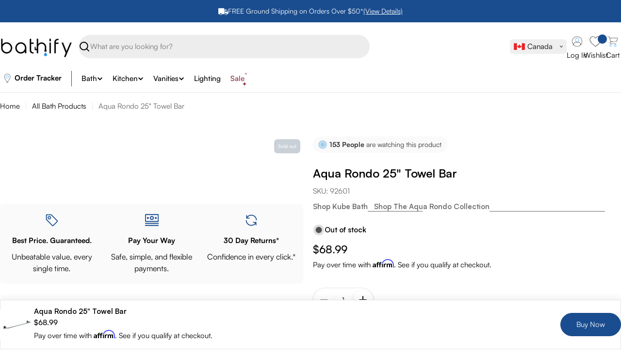

--- FILE ---
content_type: text/html; charset=utf-8
request_url: https://www.bathify.ca/products/aqua-rondo-by-kubebath-25-towel-bar
body_size: 128464
content:

<!doctype html>
<html
  class="no-js"
  lang="en"
  
>
  <head>
     <script>
(function() {
var _heatmap_paq = window._heatmap_paq || [];
var heatUrl = window.heatUrl = "https://dashboard.heatmap.com/";
function heatLoader(url, item) {
if(typeof handleSinglePagedWebsite !== 'undefined' && item == 'prep') return true;
var s = document.createElement("script"); s.type = "text/javascript";
s.src = url; s.async = false; s.defer = true; document.head.appendChild(s);
}
heatLoader(heatUrl+"preprocessor.min.js?sid=3140", "prep");
setTimeout(function() {
if(typeof _heatmap_paq !== "object" || _heatmap_paq.length == 0) {
_heatmap_paq.push(["setTrackerUrl", heatUrl+"heatmap.php"]);
heatLoader(heatUrl+"heatmap-light.min.js?sid=3140", "heat");
}
}, 1000);
})();
</script>
    
<!-- Google tag (gtag.js) -->
<script async src="https://www.googletagmanager.com/gtag/js?id=AW-479909160"></script>
<script>
  window.dataLayer = window.dataLayer || [];
  function gtag(){dataLayer.push(arguments);}
  gtag('js', new Date());

  gtag('config', 'AW-479909160');
</script>
<script>
  	window._usfGetProductDescription = 1  
</script> 

    <meta charset="utf-8">
    <meta http-equiv="X-UA-Compatible" content="IE=edge">
    <meta name="viewport" content="width=device-width,initial-scale=1">
    <meta name="theme-color" content="">
    <link rel="canonical" href="https://www.bathify.ca/products/aqua-rondo-by-kubebath-25-towel-bar">
    <link rel="preconnect" href="https://cdn.shopify.com" crossorigin><link rel="icon" type="image/png" href="//www.bathify.ca/cdn/shop/files/fa-32.png?crop=center&height=32&v=1709039378&width=32"><link rel="preconnect" href="https://fonts.shopifycdn.com" crossorigin><title>Aqua Rondo 25&quot; Towel Bar
    </title>

    
      <meta name="description" content="All Aqua bathroom accessories by KubeBath are made with brass with a triple chrome finish, It will never rust, tarnish or change color. They are imported and selected for their modern, cutting edge designs. Features Heavy Duty Solid Brass Construction Tarnish Resistant Triple Chrome Finish Installation Hardware Include">
    

    
      <link rel="canonical" href="https://www.bathify.ca/products/aqua-rondo-by-kubebath-25-towel-bar" />
    

     
    















<meta property="og:site_name" content="Bathify.ca">
<meta property="og:url" content="https://www.bathify.ca/products/aqua-rondo-by-kubebath-25-towel-bar">
<meta property="og:title" content="Aqua Rondo 25&quot; Towel Bar">
<meta property="og:type" content="website">
<meta property="og:description" content="All Aqua bathroom accessories by KubeBath are made with brass with a triple chrome finish, It will never rust, tarnish or change color. They are imported and selected for their modern, cutting edge designs. Features Heavy Duty Solid Brass Construction Tarnish Resistant Triple Chrome Finish Installation Hardware Include">




    
    
    

    
    
    <meta
      property="og:image"
      content="https://www.bathify.ca/cdn/shop/products/92601_1200x1283.jpg?v=1603558957"
    />
    <meta
      property="og:image:secure_url"
      content="https://www.bathify.ca/cdn/shop/products/92601_1200x1283.jpg?v=1603558957"
    />
    <meta property="og:image:width" content="1200" />
    <meta property="og:image:height" content="1283" />
    
    
    <meta property="og:image:alt" content="[Premium Quality Bathroom Products & Accessories Online]-Bathify" />
  
















<meta name="twitter:title" content="Aqua Rondo 25&quot; Towel Bar">
<meta name="twitter:description" content="All Aqua bathroom accessories by KubeBath are made with brass with a triple chrome finish, It will never rust, tarnish or change color. They are imported and selected for their modern, cutting edge designs. Features Heavy Duty Solid Brass Construction Tarnish Resistant Triple Chrome Finish Installation Hardware Include">


    
    
    
      
      
      <meta name="twitter:card" content="summary">
    
    
    <meta
      property="twitter:image"
      content="https://www.bathify.ca/cdn/shop/products/92601_1200x1200_crop_center.jpg?v=1603558957"
    />
    <meta property="twitter:image:width" content="1200" />
    <meta property="twitter:image:height" content="1200" />
    
    
    <meta property="twitter:image:alt" content="[Premium Quality Bathroom Products &amp; Accessories Online]-Bathify" />
  




<meta property="og:site_name" content="Bathify.ca">
<meta property="og:url" content="https://www.bathify.ca/products/aqua-rondo-by-kubebath-25-towel-bar">
<meta property="og:title" content="Aqua Rondo 25&quot; Towel Bar">
<meta property="og:type" content="product">
<meta property="og:description" content="All Aqua bathroom accessories by KubeBath are made with brass with a triple chrome finish, It will never rust, tarnish or change color. They are imported and selected for their modern, cutting edge designs. Features Heavy Duty Solid Brass Construction Tarnish Resistant Triple Chrome Finish Installation Hardware Include"><meta property="og:image" content="http://www.bathify.ca/cdn/shop/products/92601.jpg?v=1603558957">
  <meta property="og:image:secure_url" content="https://www.bathify.ca/cdn/shop/products/92601.jpg?v=1603558957">
  <meta property="og:image:width" content="1280">
  <meta property="og:image:height" content="1368"><meta property="og:price:amount" content="68.99">
  <meta property="og:price:currency" content="CAD"><meta name="twitter:card" content="summary_large_image">
<meta name="twitter:title" content="Aqua Rondo 25&quot; Towel Bar">
<meta name="twitter:description" content="All Aqua bathroom accessories by KubeBath are made with brass with a triple chrome finish, It will never rust, tarnish or change color. They are imported and selected for their modern, cutting edge designs. Features Heavy Duty Solid Brass Construction Tarnish Resistant Triple Chrome Finish Installation Hardware Include">

<style data-shopify>
  @font-face {
  font-family: "Instrument Sans";
  font-weight: 400;
  font-style: normal;
  font-display: swap;
  src: url("//www.bathify.ca/cdn/fonts/instrument_sans/instrumentsans_n4.db86542ae5e1596dbdb28c279ae6c2086c4c5bfa.woff2") format("woff2"),
       url("//www.bathify.ca/cdn/fonts/instrument_sans/instrumentsans_n4.510f1b081e58d08c30978f465518799851ef6d8b.woff") format("woff");
}

  @font-face {
  font-family: "Instrument Sans";
  font-weight: 400;
  font-style: italic;
  font-display: swap;
  src: url("//www.bathify.ca/cdn/fonts/instrument_sans/instrumentsans_i4.028d3c3cd8d085648c808ceb20cd2fd1eb3560e5.woff2") format("woff2"),
       url("//www.bathify.ca/cdn/fonts/instrument_sans/instrumentsans_i4.7e90d82df8dee29a99237cd19cc529d2206706a2.woff") format("woff");
}

  @font-face {
  font-family: "Instrument Sans";
  font-weight: 600;
  font-style: normal;
  font-display: swap;
  src: url("//www.bathify.ca/cdn/fonts/instrument_sans/instrumentsans_n6.27dc66245013a6f7f317d383a3cc9a0c347fb42d.woff2") format("woff2"),
       url("//www.bathify.ca/cdn/fonts/instrument_sans/instrumentsans_n6.1a71efbeeb140ec495af80aad612ad55e19e6d0e.woff") format("woff");
}

  @font-face {
  font-family: "Instrument Sans";
  font-weight: 600;
  font-style: italic;
  font-display: swap;
  src: url("//www.bathify.ca/cdn/fonts/instrument_sans/instrumentsans_i6.ba8063f6adfa1e7ffe690cc5efa600a1e0a8ec32.woff2") format("woff2"),
       url("//www.bathify.ca/cdn/fonts/instrument_sans/instrumentsans_i6.a5bb29b76a0bb820ddaa9417675a5d0bafaa8c1f.woff") format("woff");
}

  @font-face {
  font-family: "Instrument Sans";
  font-weight: 700;
  font-style: normal;
  font-display: swap;
  src: url("//www.bathify.ca/cdn/fonts/instrument_sans/instrumentsans_n7.e4ad9032e203f9a0977786c356573ced65a7419a.woff2") format("woff2"),
       url("//www.bathify.ca/cdn/fonts/instrument_sans/instrumentsans_n7.b9e40f166fb7639074ba34738101a9d2990bb41a.woff") format("woff");
}

  @font-face {
  font-family: "Instrument Sans";
  font-weight: 700;
  font-style: italic;
  font-display: swap;
  src: url("//www.bathify.ca/cdn/fonts/instrument_sans/instrumentsans_i7.d6063bb5d8f9cbf96eace9e8801697c54f363c6a.woff2") format("woff2"),
       url("//www.bathify.ca/cdn/fonts/instrument_sans/instrumentsans_i7.ce33afe63f8198a3ac4261b826b560103542cd36.woff") format("woff");
}

  @font-face {
  font-family: Montserrat;
  font-weight: 600;
  font-style: normal;
  font-display: swap;
  src: url("//www.bathify.ca/cdn/fonts/montserrat/montserrat_n6.1326b3e84230700ef15b3a29fb520639977513e0.woff2") format("woff2"),
       url("//www.bathify.ca/cdn/fonts/montserrat/montserrat_n6.652f051080eb14192330daceed8cd53dfdc5ead9.woff") format("woff");
}

  @font-face {
  font-family: Montserrat;
  font-weight: 600;
  font-style: italic;
  font-display: swap;
  src: url("//www.bathify.ca/cdn/fonts/montserrat/montserrat_i6.e90155dd2f004112a61c0322d66d1f59dadfa84b.woff2") format("woff2"),
       url("//www.bathify.ca/cdn/fonts/montserrat/montserrat_i6.41470518d8e9d7f1bcdd29a447c2397e5393943f.woff") format("woff");
}

  @font-face {
  font-family: "Instrument Sans";
  font-weight: 500;
  font-style: normal;
  font-display: swap;
  src: url("//www.bathify.ca/cdn/fonts/instrument_sans/instrumentsans_n5.1ce463e1cc056566f977610764d93d4704464858.woff2") format("woff2"),
       url("//www.bathify.ca/cdn/fonts/instrument_sans/instrumentsans_n5.9079eb7bba230c9d8d8d3a7d101aa9d9f40b6d14.woff") format("woff");
}
@font-face {
  font-family: "Instrument Sans";
  font-weight: 500;
  font-style: normal;
  font-display: swap;
  src: url("//www.bathify.ca/cdn/fonts/instrument_sans/instrumentsans_n5.1ce463e1cc056566f977610764d93d4704464858.woff2") format("woff2"),
       url("//www.bathify.ca/cdn/fonts/instrument_sans/instrumentsans_n5.9079eb7bba230c9d8d8d3a7d101aa9d9f40b6d14.woff") format("woff");
}
@font-face {
  font-family: "Instrument Sans";
  font-weight: 500;
  font-style: normal;
  font-display: swap;
  src: url("//www.bathify.ca/cdn/fonts/instrument_sans/instrumentsans_n5.1ce463e1cc056566f977610764d93d4704464858.woff2") format("woff2"),
       url("//www.bathify.ca/cdn/fonts/instrument_sans/instrumentsans_n5.9079eb7bba230c9d8d8d3a7d101aa9d9f40b6d14.woff") format("woff");
}
@font-face {
  font-family: "Instrument Sans";
  font-weight: 500;
  font-style: normal;
  font-display: swap;
  src: url("//www.bathify.ca/cdn/fonts/instrument_sans/instrumentsans_n5.1ce463e1cc056566f977610764d93d4704464858.woff2") format("woff2"),
       url("//www.bathify.ca/cdn/fonts/instrument_sans/instrumentsans_n5.9079eb7bba230c9d8d8d3a7d101aa9d9f40b6d14.woff") format("woff");
}


  
    :root,
.color-scheme-1 {
      --color-background: 255,255,255;
      --color-secondary-background: 237,237,237;
      --color-primary: 26,77,143;
      --color-text-heading: 0,0,0;
      --color-foreground: 0,0,0;
      --color-subtext: 102,102,102;
      --color-subtext-alpha: 1.0;
      --color-border: 229,229,229;
      --color-border-alpha: 1.0;
      --color-button: 26,77,143;
      --color-button-text: 255,255,255;
      --color-secondary-button: 237,237,237;
      --color-secondary-button-border: 237,237,237;
      --color-secondary-button-text: 26,77,143;
      --color-button-before: ;
      --color-field: 237,237,237;
      --color-field-alpha: 1.0;
      --color-field-text: 0,0,0;
      --color-link: 0,0,0;
      --color-link-hover: 0,0,0;
      --color-product-price-sale: 139,46,61;
      --color-progress-bar: 13,135,86;
      --color-foreground-lighten-60: #666666;
      --color-foreground-lighten-40: #999999;
      --color-foreground-lighten-19: #cfcfcf;
--inputs-border-width: 0px;
        --inputs-search-border-width: 0px;}
    @media (min-width: 768px) {
      body .desktop-color-scheme-1 {
        --color-background: 255,255,255;
      --color-secondary-background: 237,237,237;
      --color-primary: 26,77,143;
      --color-text-heading: 0,0,0;
      --color-foreground: 0,0,0;
      --color-subtext: 102,102,102;
      --color-subtext-alpha: 1.0;
      --color-border: 229,229,229;
      --color-border-alpha: 1.0;
      --color-button: 26,77,143;
      --color-button-text: 255,255,255;
      --color-secondary-button: 237,237,237;
      --color-secondary-button-border: 237,237,237;
      --color-secondary-button-text: 26,77,143;
      --color-button-before: ;
      --color-field: 237,237,237;
      --color-field-alpha: 1.0;
      --color-field-text: 0,0,0;
      --color-link: 0,0,0;
      --color-link-hover: 0,0,0;
      --color-product-price-sale: 139,46,61;
      --color-progress-bar: 13,135,86;
      --color-foreground-lighten-60: #666666;
      --color-foreground-lighten-40: #999999;
      --color-foreground-lighten-19: #cfcfcf;
        color: rgb(var(--color-foreground));
        background-color: rgb(var(--color-background));
      }
    }
    @media (max-width: 767px) {
      body .mobile-color-scheme-1 {
        --color-background: 255,255,255;
      --color-secondary-background: 237,237,237;
      --color-primary: 26,77,143;
      --color-text-heading: 0,0,0;
      --color-foreground: 0,0,0;
      --color-subtext: 102,102,102;
      --color-subtext-alpha: 1.0;
      --color-border: 229,229,229;
      --color-border-alpha: 1.0;
      --color-button: 26,77,143;
      --color-button-text: 255,255,255;
      --color-secondary-button: 237,237,237;
      --color-secondary-button-border: 237,237,237;
      --color-secondary-button-text: 26,77,143;
      --color-button-before: ;
      --color-field: 237,237,237;
      --color-field-alpha: 1.0;
      --color-field-text: 0,0,0;
      --color-link: 0,0,0;
      --color-link-hover: 0,0,0;
      --color-product-price-sale: 139,46,61;
      --color-progress-bar: 13,135,86;
      --color-foreground-lighten-60: #666666;
      --color-foreground-lighten-40: #999999;
      --color-foreground-lighten-19: #cfcfcf;
        color: rgb(var(--color-foreground));
        background-color: rgb(var(--color-background));
      }
    }
  
    
.color-scheme-inverse {
      --color-background: 0,0,0;
      --color-secondary-background: 0,0,0;
      --color-primary: 139,46,61;
      --color-text-heading: 255,255,255;
      --color-foreground: 255,255,255;
      --color-subtext: 255,255,255;
      --color-subtext-alpha: 1.0;
      --color-border: 255,255,255;
      --color-border-alpha: 1.0;
      --color-button: 255,255,255;
      --color-button-text: 0,0,0;
      --color-secondary-button: 255,255,255;
      --color-secondary-button-border: 230,230,230;
      --color-secondary-button-text: 0,0,0;
      --color-button-before: ;
      --color-field: 255,255,255;
      --color-field-alpha: 1.0;
      --color-field-text: 0,0,0;
      --color-link: 255,255,255;
      --color-link-hover: 255,255,255;
      --color-product-price-sale: 139,46,61;
      --color-progress-bar: 139,46,61;
      --color-foreground-lighten-60: #999999;
      --color-foreground-lighten-40: #666666;
      --color-foreground-lighten-19: #303030;
--inputs-border-width: 0px;
        --inputs-search-border-width: 0px;}
    @media (min-width: 768px) {
      body .desktop-color-scheme-inverse {
        --color-background: 0,0,0;
      --color-secondary-background: 0,0,0;
      --color-primary: 139,46,61;
      --color-text-heading: 255,255,255;
      --color-foreground: 255,255,255;
      --color-subtext: 255,255,255;
      --color-subtext-alpha: 1.0;
      --color-border: 255,255,255;
      --color-border-alpha: 1.0;
      --color-button: 255,255,255;
      --color-button-text: 0,0,0;
      --color-secondary-button: 255,255,255;
      --color-secondary-button-border: 230,230,230;
      --color-secondary-button-text: 0,0,0;
      --color-button-before: ;
      --color-field: 255,255,255;
      --color-field-alpha: 1.0;
      --color-field-text: 0,0,0;
      --color-link: 255,255,255;
      --color-link-hover: 255,255,255;
      --color-product-price-sale: 139,46,61;
      --color-progress-bar: 139,46,61;
      --color-foreground-lighten-60: #999999;
      --color-foreground-lighten-40: #666666;
      --color-foreground-lighten-19: #303030;
        color: rgb(var(--color-foreground));
        background-color: rgb(var(--color-background));
      }
    }
    @media (max-width: 767px) {
      body .mobile-color-scheme-inverse {
        --color-background: 0,0,0;
      --color-secondary-background: 0,0,0;
      --color-primary: 139,46,61;
      --color-text-heading: 255,255,255;
      --color-foreground: 255,255,255;
      --color-subtext: 255,255,255;
      --color-subtext-alpha: 1.0;
      --color-border: 255,255,255;
      --color-border-alpha: 1.0;
      --color-button: 255,255,255;
      --color-button-text: 0,0,0;
      --color-secondary-button: 255,255,255;
      --color-secondary-button-border: 230,230,230;
      --color-secondary-button-text: 0,0,0;
      --color-button-before: ;
      --color-field: 255,255,255;
      --color-field-alpha: 1.0;
      --color-field-text: 0,0,0;
      --color-link: 255,255,255;
      --color-link-hover: 255,255,255;
      --color-product-price-sale: 139,46,61;
      --color-progress-bar: 139,46,61;
      --color-foreground-lighten-60: #999999;
      --color-foreground-lighten-40: #666666;
      --color-foreground-lighten-19: #303030;
        color: rgb(var(--color-foreground));
        background-color: rgb(var(--color-background));
      }
    }
  
    
.color-scheme-info {
      --color-background: 240,242,255;
      --color-secondary-background: 247,247,247;
      --color-primary: 139,46,61;
      --color-text-heading: 0,0,0;
      --color-foreground: 0,0,0;
      --color-subtext: 102,102,102;
      --color-subtext-alpha: 1.0;
      --color-border: 229,229,229;
      --color-border-alpha: 1.0;
      --color-button: 0,0,0;
      --color-button-text: 255,255,255;
      --color-secondary-button: 237,237,237;
      --color-secondary-button-border: 237,237,237;
      --color-secondary-button-text: 0,0,0;
      --color-button-before: ;
      --color-field: 245,245,245;
      --color-field-alpha: 1.0;
      --color-field-text: 0,0,0;
      --color-link: 0,0,0;
      --color-link-hover: 0,0,0;
      --color-product-price-sale: 139,46,61;
      --color-progress-bar: 139,46,61;
      --color-foreground-lighten-60: #606166;
      --color-foreground-lighten-40: #909199;
      --color-foreground-lighten-19: #c2c4cf;
--inputs-border-width: 0px;
        --inputs-search-border-width: 0px;}
    @media (min-width: 768px) {
      body .desktop-color-scheme-info {
        --color-background: 240,242,255;
      --color-secondary-background: 247,247,247;
      --color-primary: 139,46,61;
      --color-text-heading: 0,0,0;
      --color-foreground: 0,0,0;
      --color-subtext: 102,102,102;
      --color-subtext-alpha: 1.0;
      --color-border: 229,229,229;
      --color-border-alpha: 1.0;
      --color-button: 0,0,0;
      --color-button-text: 255,255,255;
      --color-secondary-button: 237,237,237;
      --color-secondary-button-border: 237,237,237;
      --color-secondary-button-text: 0,0,0;
      --color-button-before: ;
      --color-field: 245,245,245;
      --color-field-alpha: 1.0;
      --color-field-text: 0,0,0;
      --color-link: 0,0,0;
      --color-link-hover: 0,0,0;
      --color-product-price-sale: 139,46,61;
      --color-progress-bar: 139,46,61;
      --color-foreground-lighten-60: #606166;
      --color-foreground-lighten-40: #909199;
      --color-foreground-lighten-19: #c2c4cf;
        color: rgb(var(--color-foreground));
        background-color: rgb(var(--color-background));
      }
    }
    @media (max-width: 767px) {
      body .mobile-color-scheme-info {
        --color-background: 240,242,255;
      --color-secondary-background: 247,247,247;
      --color-primary: 139,46,61;
      --color-text-heading: 0,0,0;
      --color-foreground: 0,0,0;
      --color-subtext: 102,102,102;
      --color-subtext-alpha: 1.0;
      --color-border: 229,229,229;
      --color-border-alpha: 1.0;
      --color-button: 0,0,0;
      --color-button-text: 255,255,255;
      --color-secondary-button: 237,237,237;
      --color-secondary-button-border: 237,237,237;
      --color-secondary-button-text: 0,0,0;
      --color-button-before: ;
      --color-field: 245,245,245;
      --color-field-alpha: 1.0;
      --color-field-text: 0,0,0;
      --color-link: 0,0,0;
      --color-link-hover: 0,0,0;
      --color-product-price-sale: 139,46,61;
      --color-progress-bar: 139,46,61;
      --color-foreground-lighten-60: #606166;
      --color-foreground-lighten-40: #909199;
      --color-foreground-lighten-19: #c2c4cf;
        color: rgb(var(--color-foreground));
        background-color: rgb(var(--color-background));
      }
    }
  
    
.color-scheme-2 {
      --color-background: 26,77,143;
      --color-secondary-background: 245,245,245;
      --color-primary: 139,46,61;
      --color-text-heading: 255,255,255;
      --color-foreground: 255,255,255;
      --color-subtext: 255,255,255;
      --color-subtext-alpha: 1.0;
      --color-border: 229,229,229;
      --color-border-alpha: 1.0;
      --color-button: 26,77,143;
      --color-button-text: 255,255,255;
      --color-secondary-button: 255,255,255;
      --color-secondary-button-border: 255,255,255;
      --color-secondary-button-text: 0,0,0;
      --color-button-before: ;
      --color-field: 245,245,245;
      --color-field-alpha: 1.0;
      --color-field-text: 0,0,0;
      --color-link: 255,255,255;
      --color-link-hover: 255,255,255;
      --color-product-price-sale: 139,46,61;
      --color-progress-bar: 13,135,86;
      --color-foreground-lighten-60: #a3b8d2;
      --color-foreground-lighten-40: #7694bc;
      --color-foreground-lighten-19: #466fa4;
--inputs-border-width: 0px;
        --inputs-search-border-width: 0px;}
    @media (min-width: 768px) {
      body .desktop-color-scheme-2 {
        --color-background: 26,77,143;
      --color-secondary-background: 245,245,245;
      --color-primary: 139,46,61;
      --color-text-heading: 255,255,255;
      --color-foreground: 255,255,255;
      --color-subtext: 255,255,255;
      --color-subtext-alpha: 1.0;
      --color-border: 229,229,229;
      --color-border-alpha: 1.0;
      --color-button: 26,77,143;
      --color-button-text: 255,255,255;
      --color-secondary-button: 255,255,255;
      --color-secondary-button-border: 255,255,255;
      --color-secondary-button-text: 0,0,0;
      --color-button-before: ;
      --color-field: 245,245,245;
      --color-field-alpha: 1.0;
      --color-field-text: 0,0,0;
      --color-link: 255,255,255;
      --color-link-hover: 255,255,255;
      --color-product-price-sale: 139,46,61;
      --color-progress-bar: 13,135,86;
      --color-foreground-lighten-60: #a3b8d2;
      --color-foreground-lighten-40: #7694bc;
      --color-foreground-lighten-19: #466fa4;
        color: rgb(var(--color-foreground));
        background-color: rgb(var(--color-background));
      }
    }
    @media (max-width: 767px) {
      body .mobile-color-scheme-2 {
        --color-background: 26,77,143;
      --color-secondary-background: 245,245,245;
      --color-primary: 139,46,61;
      --color-text-heading: 255,255,255;
      --color-foreground: 255,255,255;
      --color-subtext: 255,255,255;
      --color-subtext-alpha: 1.0;
      --color-border: 229,229,229;
      --color-border-alpha: 1.0;
      --color-button: 26,77,143;
      --color-button-text: 255,255,255;
      --color-secondary-button: 255,255,255;
      --color-secondary-button-border: 255,255,255;
      --color-secondary-button-text: 0,0,0;
      --color-button-before: ;
      --color-field: 245,245,245;
      --color-field-alpha: 1.0;
      --color-field-text: 0,0,0;
      --color-link: 255,255,255;
      --color-link-hover: 255,255,255;
      --color-product-price-sale: 139,46,61;
      --color-progress-bar: 13,135,86;
      --color-foreground-lighten-60: #a3b8d2;
      --color-foreground-lighten-40: #7694bc;
      --color-foreground-lighten-19: #466fa4;
        color: rgb(var(--color-foreground));
        background-color: rgb(var(--color-background));
      }
    }
  
    
.color-scheme-3 {
      --color-background: 244,246,145;
      --color-secondary-background: 247,247,247;
      --color-primary: 139,46,61;
      --color-text-heading: 0,0,0;
      --color-foreground: 0,0,0;
      --color-subtext: 102,102,102;
      --color-subtext-alpha: 1.0;
      --color-border: 247,247,247;
      --color-border-alpha: 1.0;
      --color-button: 0,0,0;
      --color-button-text: 255,255,255;
      --color-secondary-button: 244,246,145;
      --color-secondary-button-border: 0,0,0;
      --color-secondary-button-text: 0,0,0;
      --color-button-before: ;
      --color-field: 255,255,255;
      --color-field-alpha: 1.0;
      --color-field-text: 0,0,0;
      --color-link: 0,0,0;
      --color-link-hover: 0,0,0;
      --color-product-price-sale: 139,46,61;
      --color-progress-bar: 139,46,61;
      --color-foreground-lighten-60: #62623a;
      --color-foreground-lighten-40: #929457;
      --color-foreground-lighten-19: #c6c775;
--inputs-border-width: 0px;
        --inputs-search-border-width: 0px;}
    @media (min-width: 768px) {
      body .desktop-color-scheme-3 {
        --color-background: 244,246,145;
      --color-secondary-background: 247,247,247;
      --color-primary: 139,46,61;
      --color-text-heading: 0,0,0;
      --color-foreground: 0,0,0;
      --color-subtext: 102,102,102;
      --color-subtext-alpha: 1.0;
      --color-border: 247,247,247;
      --color-border-alpha: 1.0;
      --color-button: 0,0,0;
      --color-button-text: 255,255,255;
      --color-secondary-button: 244,246,145;
      --color-secondary-button-border: 0,0,0;
      --color-secondary-button-text: 0,0,0;
      --color-button-before: ;
      --color-field: 255,255,255;
      --color-field-alpha: 1.0;
      --color-field-text: 0,0,0;
      --color-link: 0,0,0;
      --color-link-hover: 0,0,0;
      --color-product-price-sale: 139,46,61;
      --color-progress-bar: 139,46,61;
      --color-foreground-lighten-60: #62623a;
      --color-foreground-lighten-40: #929457;
      --color-foreground-lighten-19: #c6c775;
        color: rgb(var(--color-foreground));
        background-color: rgb(var(--color-background));
      }
    }
    @media (max-width: 767px) {
      body .mobile-color-scheme-3 {
        --color-background: 244,246,145;
      --color-secondary-background: 247,247,247;
      --color-primary: 139,46,61;
      --color-text-heading: 0,0,0;
      --color-foreground: 0,0,0;
      --color-subtext: 102,102,102;
      --color-subtext-alpha: 1.0;
      --color-border: 247,247,247;
      --color-border-alpha: 1.0;
      --color-button: 0,0,0;
      --color-button-text: 255,255,255;
      --color-secondary-button: 244,246,145;
      --color-secondary-button-border: 0,0,0;
      --color-secondary-button-text: 0,0,0;
      --color-button-before: ;
      --color-field: 255,255,255;
      --color-field-alpha: 1.0;
      --color-field-text: 0,0,0;
      --color-link: 0,0,0;
      --color-link-hover: 0,0,0;
      --color-product-price-sale: 139,46,61;
      --color-progress-bar: 139,46,61;
      --color-foreground-lighten-60: #62623a;
      --color-foreground-lighten-40: #929457;
      --color-foreground-lighten-19: #c6c775;
        color: rgb(var(--color-foreground));
        background-color: rgb(var(--color-background));
      }
    }
  
    
.color-scheme-4 {
      --color-background: 245,226,226;
      --color-secondary-background: 247,247,247;
      --color-primary: 139,46,61;
      --color-text-heading: 0,0,0;
      --color-foreground: 0,0,0;
      --color-subtext: 102,102,102;
      --color-subtext-alpha: 1.0;
      --color-border: 230,230,230;
      --color-border-alpha: 1.0;
      --color-button: 0,0,0;
      --color-button-text: 255,255,255;
      --color-secondary-button: 233,233,233;
      --color-secondary-button-border: 233,233,233;
      --color-secondary-button-text: 0,0,0;
      --color-button-before: ;
      --color-field: 245,245,245;
      --color-field-alpha: 1.0;
      --color-field-text: 0,0,0;
      --color-link: 0,0,0;
      --color-link-hover: 0,0,0;
      --color-product-price-sale: 139,46,61;
      --color-progress-bar: 139,46,61;
      --color-foreground-lighten-60: #625a5a;
      --color-foreground-lighten-40: #938888;
      --color-foreground-lighten-19: #c6b7b7;
--inputs-border-width: 0px;
        --inputs-search-border-width: 0px;}
    @media (min-width: 768px) {
      body .desktop-color-scheme-4 {
        --color-background: 245,226,226;
      --color-secondary-background: 247,247,247;
      --color-primary: 139,46,61;
      --color-text-heading: 0,0,0;
      --color-foreground: 0,0,0;
      --color-subtext: 102,102,102;
      --color-subtext-alpha: 1.0;
      --color-border: 230,230,230;
      --color-border-alpha: 1.0;
      --color-button: 0,0,0;
      --color-button-text: 255,255,255;
      --color-secondary-button: 233,233,233;
      --color-secondary-button-border: 233,233,233;
      --color-secondary-button-text: 0,0,0;
      --color-button-before: ;
      --color-field: 245,245,245;
      --color-field-alpha: 1.0;
      --color-field-text: 0,0,0;
      --color-link: 0,0,0;
      --color-link-hover: 0,0,0;
      --color-product-price-sale: 139,46,61;
      --color-progress-bar: 139,46,61;
      --color-foreground-lighten-60: #625a5a;
      --color-foreground-lighten-40: #938888;
      --color-foreground-lighten-19: #c6b7b7;
        color: rgb(var(--color-foreground));
        background-color: rgb(var(--color-background));
      }
    }
    @media (max-width: 767px) {
      body .mobile-color-scheme-4 {
        --color-background: 245,226,226;
      --color-secondary-background: 247,247,247;
      --color-primary: 139,46,61;
      --color-text-heading: 0,0,0;
      --color-foreground: 0,0,0;
      --color-subtext: 102,102,102;
      --color-subtext-alpha: 1.0;
      --color-border: 230,230,230;
      --color-border-alpha: 1.0;
      --color-button: 0,0,0;
      --color-button-text: 255,255,255;
      --color-secondary-button: 233,233,233;
      --color-secondary-button-border: 233,233,233;
      --color-secondary-button-text: 0,0,0;
      --color-button-before: ;
      --color-field: 245,245,245;
      --color-field-alpha: 1.0;
      --color-field-text: 0,0,0;
      --color-link: 0,0,0;
      --color-link-hover: 0,0,0;
      --color-product-price-sale: 139,46,61;
      --color-progress-bar: 139,46,61;
      --color-foreground-lighten-60: #625a5a;
      --color-foreground-lighten-40: #938888;
      --color-foreground-lighten-19: #c6b7b7;
        color: rgb(var(--color-foreground));
        background-color: rgb(var(--color-background));
      }
    }
  
    
.color-scheme-6 {
      --color-background: 224,239,228;
      --color-secondary-background: 243,238,234;
      --color-primary: 196,48,28;
      --color-text-heading: 0,0,0;
      --color-foreground: 0,0,0;
      --color-subtext: 102,102,102;
      --color-subtext-alpha: 1.0;
      --color-border: 198,191,177;
      --color-border-alpha: 1.0;
      --color-button: 0,0,0;
      --color-button-text: 255,255,255;
      --color-secondary-button: 255,255,255;
      --color-secondary-button-border: 230,230,230;
      --color-secondary-button-text: 0,0,0;
      --color-button-before: ;
      --color-field: 255,255,255;
      --color-field-alpha: 1.0;
      --color-field-text: 0,0,0;
      --color-link: 0,0,0;
      --color-link-hover: 0,0,0;
      --color-product-price-sale: 196,48,28;
      --color-progress-bar: 13,135,86;
      --color-foreground-lighten-60: #5a605b;
      --color-foreground-lighten-40: #868f89;
      --color-foreground-lighten-19: #b5c2b9;
--inputs-border-width: 0px;
        --inputs-search-border-width: 0px;}
    @media (min-width: 768px) {
      body .desktop-color-scheme-6 {
        --color-background: 224,239,228;
      --color-secondary-background: 243,238,234;
      --color-primary: 196,48,28;
      --color-text-heading: 0,0,0;
      --color-foreground: 0,0,0;
      --color-subtext: 102,102,102;
      --color-subtext-alpha: 1.0;
      --color-border: 198,191,177;
      --color-border-alpha: 1.0;
      --color-button: 0,0,0;
      --color-button-text: 255,255,255;
      --color-secondary-button: 255,255,255;
      --color-secondary-button-border: 230,230,230;
      --color-secondary-button-text: 0,0,0;
      --color-button-before: ;
      --color-field: 255,255,255;
      --color-field-alpha: 1.0;
      --color-field-text: 0,0,0;
      --color-link: 0,0,0;
      --color-link-hover: 0,0,0;
      --color-product-price-sale: 196,48,28;
      --color-progress-bar: 13,135,86;
      --color-foreground-lighten-60: #5a605b;
      --color-foreground-lighten-40: #868f89;
      --color-foreground-lighten-19: #b5c2b9;
        color: rgb(var(--color-foreground));
        background-color: rgb(var(--color-background));
      }
    }
    @media (max-width: 767px) {
      body .mobile-color-scheme-6 {
        --color-background: 224,239,228;
      --color-secondary-background: 243,238,234;
      --color-primary: 196,48,28;
      --color-text-heading: 0,0,0;
      --color-foreground: 0,0,0;
      --color-subtext: 102,102,102;
      --color-subtext-alpha: 1.0;
      --color-border: 198,191,177;
      --color-border-alpha: 1.0;
      --color-button: 0,0,0;
      --color-button-text: 255,255,255;
      --color-secondary-button: 255,255,255;
      --color-secondary-button-border: 230,230,230;
      --color-secondary-button-text: 0,0,0;
      --color-button-before: ;
      --color-field: 255,255,255;
      --color-field-alpha: 1.0;
      --color-field-text: 0,0,0;
      --color-link: 0,0,0;
      --color-link-hover: 0,0,0;
      --color-product-price-sale: 196,48,28;
      --color-progress-bar: 13,135,86;
      --color-foreground-lighten-60: #5a605b;
      --color-foreground-lighten-40: #868f89;
      --color-foreground-lighten-19: #b5c2b9;
        color: rgb(var(--color-foreground));
        background-color: rgb(var(--color-background));
      }
    }
  
    
.color-scheme-7 {
      --color-background: 219,225,255;
      --color-secondary-background: 233,233,233;
      --color-primary: 196,48,28;
      --color-text-heading: 0,0,0;
      --color-foreground: 0,0,0;
      --color-subtext: 102,102,102;
      --color-subtext-alpha: 1.0;
      --color-border: 230,230,230;
      --color-border-alpha: 1.0;
      --color-button: 0,0,0;
      --color-button-text: 255,255,255;
      --color-secondary-button: 233,233,233;
      --color-secondary-button-border: 233,233,233;
      --color-secondary-button-text: 0,0,0;
      --color-button-before: ;
      --color-field: 245,245,245;
      --color-field-alpha: 1.0;
      --color-field-text: 0,0,0;
      --color-link: 0,0,0;
      --color-link-hover: 0,0,0;
      --color-product-price-sale: 196,48,28;
      --color-progress-bar: 13,135,86;
      --color-foreground-lighten-60: #585a66;
      --color-foreground-lighten-40: #838799;
      --color-foreground-lighten-19: #b1b6cf;
--inputs-border-width: 0px;
        --inputs-search-border-width: 0px;}
    @media (min-width: 768px) {
      body .desktop-color-scheme-7 {
        --color-background: 219,225,255;
      --color-secondary-background: 233,233,233;
      --color-primary: 196,48,28;
      --color-text-heading: 0,0,0;
      --color-foreground: 0,0,0;
      --color-subtext: 102,102,102;
      --color-subtext-alpha: 1.0;
      --color-border: 230,230,230;
      --color-border-alpha: 1.0;
      --color-button: 0,0,0;
      --color-button-text: 255,255,255;
      --color-secondary-button: 233,233,233;
      --color-secondary-button-border: 233,233,233;
      --color-secondary-button-text: 0,0,0;
      --color-button-before: ;
      --color-field: 245,245,245;
      --color-field-alpha: 1.0;
      --color-field-text: 0,0,0;
      --color-link: 0,0,0;
      --color-link-hover: 0,0,0;
      --color-product-price-sale: 196,48,28;
      --color-progress-bar: 13,135,86;
      --color-foreground-lighten-60: #585a66;
      --color-foreground-lighten-40: #838799;
      --color-foreground-lighten-19: #b1b6cf;
        color: rgb(var(--color-foreground));
        background-color: rgb(var(--color-background));
      }
    }
    @media (max-width: 767px) {
      body .mobile-color-scheme-7 {
        --color-background: 219,225,255;
      --color-secondary-background: 233,233,233;
      --color-primary: 196,48,28;
      --color-text-heading: 0,0,0;
      --color-foreground: 0,0,0;
      --color-subtext: 102,102,102;
      --color-subtext-alpha: 1.0;
      --color-border: 230,230,230;
      --color-border-alpha: 1.0;
      --color-button: 0,0,0;
      --color-button-text: 255,255,255;
      --color-secondary-button: 233,233,233;
      --color-secondary-button-border: 233,233,233;
      --color-secondary-button-text: 0,0,0;
      --color-button-before: ;
      --color-field: 245,245,245;
      --color-field-alpha: 1.0;
      --color-field-text: 0,0,0;
      --color-link: 0,0,0;
      --color-link-hover: 0,0,0;
      --color-product-price-sale: 196,48,28;
      --color-progress-bar: 13,135,86;
      --color-foreground-lighten-60: #585a66;
      --color-foreground-lighten-40: #838799;
      --color-foreground-lighten-19: #b1b6cf;
        color: rgb(var(--color-foreground));
        background-color: rgb(var(--color-background));
      }
    }
  
    
.color-scheme-8 {
      --color-background: 139,46,61;
      --color-secondary-background: 247,247,247;
      --color-primary: 139,46,61;
      --color-text-heading: 255,255,255;
      --color-foreground: 255,255,255;
      --color-subtext: 255,255,255;
      --color-subtext-alpha: 1.0;
      --color-border: 230,230,230;
      --color-border-alpha: 1.0;
      --color-button: 255,255,255;
      --color-button-text: 0,0,0;
      --color-secondary-button: 139,46,61;
      --color-secondary-button-border: 255,255,255;
      --color-secondary-button-text: 255,255,255;
      --color-button-before: ;
      --color-field: 245,245,245;
      --color-field-alpha: 1.0;
      --color-field-text: 0,0,0;
      --color-link: 255,255,255;
      --color-link-hover: 255,255,255;
      --color-product-price-sale: 139,46,61;
      --color-progress-bar: 13,135,86;
      --color-foreground-lighten-60: #d1abb1;
      --color-foreground-lighten-40: #b9828b;
      --color-foreground-lighten-19: #a15662;
--inputs-border-width: 0px;
        --inputs-search-border-width: 0px;}
    @media (min-width: 768px) {
      body .desktop-color-scheme-8 {
        --color-background: 139,46,61;
      --color-secondary-background: 247,247,247;
      --color-primary: 139,46,61;
      --color-text-heading: 255,255,255;
      --color-foreground: 255,255,255;
      --color-subtext: 255,255,255;
      --color-subtext-alpha: 1.0;
      --color-border: 230,230,230;
      --color-border-alpha: 1.0;
      --color-button: 255,255,255;
      --color-button-text: 0,0,0;
      --color-secondary-button: 139,46,61;
      --color-secondary-button-border: 255,255,255;
      --color-secondary-button-text: 255,255,255;
      --color-button-before: ;
      --color-field: 245,245,245;
      --color-field-alpha: 1.0;
      --color-field-text: 0,0,0;
      --color-link: 255,255,255;
      --color-link-hover: 255,255,255;
      --color-product-price-sale: 139,46,61;
      --color-progress-bar: 13,135,86;
      --color-foreground-lighten-60: #d1abb1;
      --color-foreground-lighten-40: #b9828b;
      --color-foreground-lighten-19: #a15662;
        color: rgb(var(--color-foreground));
        background-color: rgb(var(--color-background));
      }
    }
    @media (max-width: 767px) {
      body .mobile-color-scheme-8 {
        --color-background: 139,46,61;
      --color-secondary-background: 247,247,247;
      --color-primary: 139,46,61;
      --color-text-heading: 255,255,255;
      --color-foreground: 255,255,255;
      --color-subtext: 255,255,255;
      --color-subtext-alpha: 1.0;
      --color-border: 230,230,230;
      --color-border-alpha: 1.0;
      --color-button: 255,255,255;
      --color-button-text: 0,0,0;
      --color-secondary-button: 139,46,61;
      --color-secondary-button-border: 255,255,255;
      --color-secondary-button-text: 255,255,255;
      --color-button-before: ;
      --color-field: 245,245,245;
      --color-field-alpha: 1.0;
      --color-field-text: 0,0,0;
      --color-link: 255,255,255;
      --color-link-hover: 255,255,255;
      --color-product-price-sale: 139,46,61;
      --color-progress-bar: 13,135,86;
      --color-foreground-lighten-60: #d1abb1;
      --color-foreground-lighten-40: #b9828b;
      --color-foreground-lighten-19: #a15662;
        color: rgb(var(--color-foreground));
        background-color: rgb(var(--color-background));
      }
    }
  
    
.color-scheme-9 {
      --color-background: 255,255,255;
      --color-secondary-background: 237,237,237;
      --color-primary: 196,48,28;
      --color-text-heading: 0,0,0;
      --color-foreground: 0,0,0;
      --color-subtext: 102,102,102;
      --color-subtext-alpha: 1.0;
      --color-border: 229,229,229;
      --color-border-alpha: 1.0;
      --color-button: 244,246,145;
      --color-button-text: 0,0,0;
      --color-secondary-button: 237,237,237;
      --color-secondary-button-border: 237,237,237;
      --color-secondary-button-text: 0,0,0;
      --color-button-before: ;
      --color-field: 237,237,237;
      --color-field-alpha: 1.0;
      --color-field-text: 0,0,0;
      --color-link: 0,0,0;
      --color-link-hover: 0,0,0;
      --color-product-price-sale: 196,48,28;
      --color-progress-bar: 13,135,86;
      --color-foreground-lighten-60: #666666;
      --color-foreground-lighten-40: #999999;
      --color-foreground-lighten-19: #cfcfcf;
--inputs-border-width: 0px;
        --inputs-search-border-width: 0px;}
    @media (min-width: 768px) {
      body .desktop-color-scheme-9 {
        --color-background: 255,255,255;
      --color-secondary-background: 237,237,237;
      --color-primary: 196,48,28;
      --color-text-heading: 0,0,0;
      --color-foreground: 0,0,0;
      --color-subtext: 102,102,102;
      --color-subtext-alpha: 1.0;
      --color-border: 229,229,229;
      --color-border-alpha: 1.0;
      --color-button: 244,246,145;
      --color-button-text: 0,0,0;
      --color-secondary-button: 237,237,237;
      --color-secondary-button-border: 237,237,237;
      --color-secondary-button-text: 0,0,0;
      --color-button-before: ;
      --color-field: 237,237,237;
      --color-field-alpha: 1.0;
      --color-field-text: 0,0,0;
      --color-link: 0,0,0;
      --color-link-hover: 0,0,0;
      --color-product-price-sale: 196,48,28;
      --color-progress-bar: 13,135,86;
      --color-foreground-lighten-60: #666666;
      --color-foreground-lighten-40: #999999;
      --color-foreground-lighten-19: #cfcfcf;
        color: rgb(var(--color-foreground));
        background-color: rgb(var(--color-background));
      }
    }
    @media (max-width: 767px) {
      body .mobile-color-scheme-9 {
        --color-background: 255,255,255;
      --color-secondary-background: 237,237,237;
      --color-primary: 196,48,28;
      --color-text-heading: 0,0,0;
      --color-foreground: 0,0,0;
      --color-subtext: 102,102,102;
      --color-subtext-alpha: 1.0;
      --color-border: 229,229,229;
      --color-border-alpha: 1.0;
      --color-button: 244,246,145;
      --color-button-text: 0,0,0;
      --color-secondary-button: 237,237,237;
      --color-secondary-button-border: 237,237,237;
      --color-secondary-button-text: 0,0,0;
      --color-button-before: ;
      --color-field: 237,237,237;
      --color-field-alpha: 1.0;
      --color-field-text: 0,0,0;
      --color-link: 0,0,0;
      --color-link-hover: 0,0,0;
      --color-product-price-sale: 196,48,28;
      --color-progress-bar: 13,135,86;
      --color-foreground-lighten-60: #666666;
      --color-foreground-lighten-40: #999999;
      --color-foreground-lighten-19: #cfcfcf;
        color: rgb(var(--color-foreground));
        background-color: rgb(var(--color-background));
      }
    }
  
    
.color-scheme-10 {
      --color-background: 250,250,250;
      --color-secondary-background: 237,237,237;
      --color-primary: 196,48,28;
      --color-text-heading: 0,0,0;
      --color-foreground: 0,0,0;
      --color-subtext: 102,102,102;
      --color-subtext-alpha: 1.0;
      --color-border: 229,229,229;
      --color-border-alpha: 1.0;
      --color-button: 0,0,0;
      --color-button-text: 255,255,255;
      --color-secondary-button: 193,123,95;
      --color-secondary-button-border: 193,123,95;
      --color-secondary-button-text: 255,255,255;
      --color-button-before: ;
      --color-field: 237,237,237;
      --color-field-alpha: 1.0;
      --color-field-text: 0,0,0;
      --color-link: 0,0,0;
      --color-link-hover: 0,0,0;
      --color-product-price-sale: 196,48,28;
      --color-progress-bar: 13,135,86;
      --color-foreground-lighten-60: #646464;
      --color-foreground-lighten-40: #969696;
      --color-foreground-lighten-19: #cbcbcb;
--inputs-border-width: 0px;
        --inputs-search-border-width: 0px;}
    @media (min-width: 768px) {
      body .desktop-color-scheme-10 {
        --color-background: 250,250,250;
      --color-secondary-background: 237,237,237;
      --color-primary: 196,48,28;
      --color-text-heading: 0,0,0;
      --color-foreground: 0,0,0;
      --color-subtext: 102,102,102;
      --color-subtext-alpha: 1.0;
      --color-border: 229,229,229;
      --color-border-alpha: 1.0;
      --color-button: 0,0,0;
      --color-button-text: 255,255,255;
      --color-secondary-button: 193,123,95;
      --color-secondary-button-border: 193,123,95;
      --color-secondary-button-text: 255,255,255;
      --color-button-before: ;
      --color-field: 237,237,237;
      --color-field-alpha: 1.0;
      --color-field-text: 0,0,0;
      --color-link: 0,0,0;
      --color-link-hover: 0,0,0;
      --color-product-price-sale: 196,48,28;
      --color-progress-bar: 13,135,86;
      --color-foreground-lighten-60: #646464;
      --color-foreground-lighten-40: #969696;
      --color-foreground-lighten-19: #cbcbcb;
        color: rgb(var(--color-foreground));
        background-color: rgb(var(--color-background));
      }
    }
    @media (max-width: 767px) {
      body .mobile-color-scheme-10 {
        --color-background: 250,250,250;
      --color-secondary-background: 237,237,237;
      --color-primary: 196,48,28;
      --color-text-heading: 0,0,0;
      --color-foreground: 0,0,0;
      --color-subtext: 102,102,102;
      --color-subtext-alpha: 1.0;
      --color-border: 229,229,229;
      --color-border-alpha: 1.0;
      --color-button: 0,0,0;
      --color-button-text: 255,255,255;
      --color-secondary-button: 193,123,95;
      --color-secondary-button-border: 193,123,95;
      --color-secondary-button-text: 255,255,255;
      --color-button-before: ;
      --color-field: 237,237,237;
      --color-field-alpha: 1.0;
      --color-field-text: 0,0,0;
      --color-link: 0,0,0;
      --color-link-hover: 0,0,0;
      --color-product-price-sale: 196,48,28;
      --color-progress-bar: 13,135,86;
      --color-foreground-lighten-60: #646464;
      --color-foreground-lighten-40: #969696;
      --color-foreground-lighten-19: #cbcbcb;
        color: rgb(var(--color-foreground));
        background-color: rgb(var(--color-background));
      }
    }
  
    
.color-scheme-11 {
      --color-background: 250,250,250;
      --color-secondary-background: 237,237,237;
      --color-primary: 139,46,61;
      --color-text-heading: 7,40,53;
      --color-foreground: 7,40,53;
      --color-subtext: 81,105,113;
      --color-subtext-alpha: 1.0;
      --color-border: 81,105,113;
      --color-border-alpha: 1.0;
      --color-button: 7,40,53;
      --color-button-text: 255,255,255;
      --color-secondary-button: 237,237,237;
      --color-secondary-button-border: 237,237,237;
      --color-secondary-button-text: 7,40,53;
      --color-button-before: ;
      --color-field: 255,255,255;
      --color-field-alpha: 1.0;
      --color-field-text: 7,40,53;
      --color-link: 7,40,53;
      --color-link-hover: 7,40,53;
      --color-product-price-sale: 139,46,61;
      --color-progress-bar: 13,135,86;
      --color-foreground-lighten-60: #687c84;
      --color-foreground-lighten-40: #99a6ab;
      --color-foreground-lighten-19: #ccd2d5;
--inputs-border-width: 0px;
        --inputs-search-border-width: 0px;}
    @media (min-width: 768px) {
      body .desktop-color-scheme-11 {
        --color-background: 250,250,250;
      --color-secondary-background: 237,237,237;
      --color-primary: 139,46,61;
      --color-text-heading: 7,40,53;
      --color-foreground: 7,40,53;
      --color-subtext: 81,105,113;
      --color-subtext-alpha: 1.0;
      --color-border: 81,105,113;
      --color-border-alpha: 1.0;
      --color-button: 7,40,53;
      --color-button-text: 255,255,255;
      --color-secondary-button: 237,237,237;
      --color-secondary-button-border: 237,237,237;
      --color-secondary-button-text: 7,40,53;
      --color-button-before: ;
      --color-field: 255,255,255;
      --color-field-alpha: 1.0;
      --color-field-text: 7,40,53;
      --color-link: 7,40,53;
      --color-link-hover: 7,40,53;
      --color-product-price-sale: 139,46,61;
      --color-progress-bar: 13,135,86;
      --color-foreground-lighten-60: #687c84;
      --color-foreground-lighten-40: #99a6ab;
      --color-foreground-lighten-19: #ccd2d5;
        color: rgb(var(--color-foreground));
        background-color: rgb(var(--color-background));
      }
    }
    @media (max-width: 767px) {
      body .mobile-color-scheme-11 {
        --color-background: 250,250,250;
      --color-secondary-background: 237,237,237;
      --color-primary: 139,46,61;
      --color-text-heading: 7,40,53;
      --color-foreground: 7,40,53;
      --color-subtext: 81,105,113;
      --color-subtext-alpha: 1.0;
      --color-border: 81,105,113;
      --color-border-alpha: 1.0;
      --color-button: 7,40,53;
      --color-button-text: 255,255,255;
      --color-secondary-button: 237,237,237;
      --color-secondary-button-border: 237,237,237;
      --color-secondary-button-text: 7,40,53;
      --color-button-before: ;
      --color-field: 255,255,255;
      --color-field-alpha: 1.0;
      --color-field-text: 7,40,53;
      --color-link: 7,40,53;
      --color-link-hover: 7,40,53;
      --color-product-price-sale: 139,46,61;
      --color-progress-bar: 13,135,86;
      --color-foreground-lighten-60: #687c84;
      --color-foreground-lighten-40: #99a6ab;
      --color-foreground-lighten-19: #ccd2d5;
        color: rgb(var(--color-foreground));
        background-color: rgb(var(--color-background));
      }
    }
  
    
.color-scheme-12 {
      --color-background: 255,255,255;
      --color-secondary-background: 237,237,237;
      --color-primary: 139,46,61;
      --color-text-heading: 7,40,53;
      --color-foreground: 7,40,53;
      --color-subtext: 81,105,113;
      --color-subtext-alpha: 1.0;
      --color-border: 81,105,113;
      --color-border-alpha: 1.0;
      --color-button: 139,46,61;
      --color-button-text: 255,255,255;
      --color-secondary-button: 237,237,237;
      --color-secondary-button-border: 237,237,237;
      --color-secondary-button-text: 7,40,53;
      --color-button-before: ;
      --color-field: 255,255,255;
      --color-field-alpha: 1.0;
      --color-field-text: 7,40,53;
      --color-link: 7,40,53;
      --color-link-hover: 7,40,53;
      --color-product-price-sale: 139,46,61;
      --color-progress-bar: 139,46,61;
      --color-foreground-lighten-60: #6a7e86;
      --color-foreground-lighten-40: #9ca9ae;
      --color-foreground-lighten-19: #d0d6d9;
--inputs-border-width: 1px;
        --inputs-search-border-width: 2px;}
    @media (min-width: 768px) {
      body .desktop-color-scheme-12 {
        --color-background: 255,255,255;
      --color-secondary-background: 237,237,237;
      --color-primary: 139,46,61;
      --color-text-heading: 7,40,53;
      --color-foreground: 7,40,53;
      --color-subtext: 81,105,113;
      --color-subtext-alpha: 1.0;
      --color-border: 81,105,113;
      --color-border-alpha: 1.0;
      --color-button: 139,46,61;
      --color-button-text: 255,255,255;
      --color-secondary-button: 237,237,237;
      --color-secondary-button-border: 237,237,237;
      --color-secondary-button-text: 7,40,53;
      --color-button-before: ;
      --color-field: 255,255,255;
      --color-field-alpha: 1.0;
      --color-field-text: 7,40,53;
      --color-link: 7,40,53;
      --color-link-hover: 7,40,53;
      --color-product-price-sale: 139,46,61;
      --color-progress-bar: 139,46,61;
      --color-foreground-lighten-60: #6a7e86;
      --color-foreground-lighten-40: #9ca9ae;
      --color-foreground-lighten-19: #d0d6d9;
        color: rgb(var(--color-foreground));
        background-color: rgb(var(--color-background));
      }
    }
    @media (max-width: 767px) {
      body .mobile-color-scheme-12 {
        --color-background: 255,255,255;
      --color-secondary-background: 237,237,237;
      --color-primary: 139,46,61;
      --color-text-heading: 7,40,53;
      --color-foreground: 7,40,53;
      --color-subtext: 81,105,113;
      --color-subtext-alpha: 1.0;
      --color-border: 81,105,113;
      --color-border-alpha: 1.0;
      --color-button: 139,46,61;
      --color-button-text: 255,255,255;
      --color-secondary-button: 237,237,237;
      --color-secondary-button-border: 237,237,237;
      --color-secondary-button-text: 7,40,53;
      --color-button-before: ;
      --color-field: 255,255,255;
      --color-field-alpha: 1.0;
      --color-field-text: 7,40,53;
      --color-link: 7,40,53;
      --color-link-hover: 7,40,53;
      --color-product-price-sale: 139,46,61;
      --color-progress-bar: 139,46,61;
      --color-foreground-lighten-60: #6a7e86;
      --color-foreground-lighten-40: #9ca9ae;
      --color-foreground-lighten-19: #d0d6d9;
        color: rgb(var(--color-foreground));
        background-color: rgb(var(--color-background));
      }
    }
  
    
.color-scheme-13 {
      --color-background: 249,242,223;
      --color-secondary-background: 237,237,237;
      --color-primary: 139,46,61;
      --color-text-heading: 7,40,53;
      --color-foreground: 7,40,53;
      --color-subtext: 81,105,113;
      --color-subtext-alpha: 1.0;
      --color-border: 230,233,235;
      --color-border-alpha: 1.0;
      --color-button: 7,40,53;
      --color-button-text: 255,255,255;
      --color-secondary-button: 237,237,237;
      --color-secondary-button-border: 237,237,237;
      --color-secondary-button-text: 7,40,53;
      --color-button-before: ;
      --color-field: 237,237,237;
      --color-field-alpha: 1.0;
      --color-field-text: 7,40,53;
      --color-link: 7,40,53;
      --color-link-hover: 7,40,53;
      --color-product-price-sale: 139,46,61;
      --color-progress-bar: 139,46,61;
      --color-foreground-lighten-60: #687979;
      --color-foreground-lighten-40: #98a19b;
      --color-foreground-lighten-19: #cbccbf;
--inputs-border-width: 0px;
        --inputs-search-border-width: 0px;}
    @media (min-width: 768px) {
      body .desktop-color-scheme-13 {
        --color-background: 249,242,223;
      --color-secondary-background: 237,237,237;
      --color-primary: 139,46,61;
      --color-text-heading: 7,40,53;
      --color-foreground: 7,40,53;
      --color-subtext: 81,105,113;
      --color-subtext-alpha: 1.0;
      --color-border: 230,233,235;
      --color-border-alpha: 1.0;
      --color-button: 7,40,53;
      --color-button-text: 255,255,255;
      --color-secondary-button: 237,237,237;
      --color-secondary-button-border: 237,237,237;
      --color-secondary-button-text: 7,40,53;
      --color-button-before: ;
      --color-field: 237,237,237;
      --color-field-alpha: 1.0;
      --color-field-text: 7,40,53;
      --color-link: 7,40,53;
      --color-link-hover: 7,40,53;
      --color-product-price-sale: 139,46,61;
      --color-progress-bar: 139,46,61;
      --color-foreground-lighten-60: #687979;
      --color-foreground-lighten-40: #98a19b;
      --color-foreground-lighten-19: #cbccbf;
        color: rgb(var(--color-foreground));
        background-color: rgb(var(--color-background));
      }
    }
    @media (max-width: 767px) {
      body .mobile-color-scheme-13 {
        --color-background: 249,242,223;
      --color-secondary-background: 237,237,237;
      --color-primary: 139,46,61;
      --color-text-heading: 7,40,53;
      --color-foreground: 7,40,53;
      --color-subtext: 81,105,113;
      --color-subtext-alpha: 1.0;
      --color-border: 230,233,235;
      --color-border-alpha: 1.0;
      --color-button: 7,40,53;
      --color-button-text: 255,255,255;
      --color-secondary-button: 237,237,237;
      --color-secondary-button-border: 237,237,237;
      --color-secondary-button-text: 7,40,53;
      --color-button-before: ;
      --color-field: 237,237,237;
      --color-field-alpha: 1.0;
      --color-field-text: 7,40,53;
      --color-link: 7,40,53;
      --color-link-hover: 7,40,53;
      --color-product-price-sale: 139,46,61;
      --color-progress-bar: 139,46,61;
      --color-foreground-lighten-60: #687979;
      --color-foreground-lighten-40: #98a19b;
      --color-foreground-lighten-19: #cbccbf;
        color: rgb(var(--color-foreground));
        background-color: rgb(var(--color-background));
      }
    }
  
    
.color-scheme-14 {
      --color-background: 255,255,255;
      --color-secondary-background: 245,245,245;
      --color-primary: 139,46,61;
      --color-text-heading: 0,0,0;
      --color-foreground: 0,0,0;
      --color-subtext: 77,77,77;
      --color-subtext-alpha: 1.0;
      --color-border: 229,229,229;
      --color-border-alpha: 1.0;
      --color-button: 255,224,147;
      --color-button-text: 0,0,0;
      --color-secondary-button: 237,237,237;
      --color-secondary-button-border: 237,237,237;
      --color-secondary-button-text: 0,0,0;
      --color-button-before: ;
      --color-field: 255,255,255;
      --color-field-alpha: 1.0;
      --color-field-text: 0,0,0;
      --color-link: 0,0,0;
      --color-link-hover: 0,0,0;
      --color-product-price-sale: 139,46,61;
      --color-progress-bar: 139,46,61;
      --color-foreground-lighten-60: #666666;
      --color-foreground-lighten-40: #999999;
      --color-foreground-lighten-19: #cfcfcf;
--inputs-border-width: 1px;
        --inputs-search-border-width: 2px;}
    @media (min-width: 768px) {
      body .desktop-color-scheme-14 {
        --color-background: 255,255,255;
      --color-secondary-background: 245,245,245;
      --color-primary: 139,46,61;
      --color-text-heading: 0,0,0;
      --color-foreground: 0,0,0;
      --color-subtext: 77,77,77;
      --color-subtext-alpha: 1.0;
      --color-border: 229,229,229;
      --color-border-alpha: 1.0;
      --color-button: 255,224,147;
      --color-button-text: 0,0,0;
      --color-secondary-button: 237,237,237;
      --color-secondary-button-border: 237,237,237;
      --color-secondary-button-text: 0,0,0;
      --color-button-before: ;
      --color-field: 255,255,255;
      --color-field-alpha: 1.0;
      --color-field-text: 0,0,0;
      --color-link: 0,0,0;
      --color-link-hover: 0,0,0;
      --color-product-price-sale: 139,46,61;
      --color-progress-bar: 139,46,61;
      --color-foreground-lighten-60: #666666;
      --color-foreground-lighten-40: #999999;
      --color-foreground-lighten-19: #cfcfcf;
        color: rgb(var(--color-foreground));
        background-color: rgb(var(--color-background));
      }
    }
    @media (max-width: 767px) {
      body .mobile-color-scheme-14 {
        --color-background: 255,255,255;
      --color-secondary-background: 245,245,245;
      --color-primary: 139,46,61;
      --color-text-heading: 0,0,0;
      --color-foreground: 0,0,0;
      --color-subtext: 77,77,77;
      --color-subtext-alpha: 1.0;
      --color-border: 229,229,229;
      --color-border-alpha: 1.0;
      --color-button: 255,224,147;
      --color-button-text: 0,0,0;
      --color-secondary-button: 237,237,237;
      --color-secondary-button-border: 237,237,237;
      --color-secondary-button-text: 0,0,0;
      --color-button-before: ;
      --color-field: 255,255,255;
      --color-field-alpha: 1.0;
      --color-field-text: 0,0,0;
      --color-link: 0,0,0;
      --color-link-hover: 0,0,0;
      --color-product-price-sale: 139,46,61;
      --color-progress-bar: 139,46,61;
      --color-foreground-lighten-60: #666666;
      --color-foreground-lighten-40: #999999;
      --color-foreground-lighten-19: #cfcfcf;
        color: rgb(var(--color-foreground));
        background-color: rgb(var(--color-background));
      }
    }
  
    
.color-scheme-56c840b2-90f8-48ab-9881-4b47208d7f47 {
      --color-background: 245,245,245;
      --color-secondary-background: 245,245,245;
      --color-primary: 26,77,143;
      --color-text-heading: 255,255,255;
      --color-foreground: 255,255,255;
      --color-subtext: 255,255,255;
      --color-subtext-alpha: 1.0;
      --color-border: 229,229,229;
      --color-border-alpha: 1.0;
      --color-button: 26,77,143;
      --color-button-text: 255,255,255;
      --color-secondary-button: 237,237,237;
      --color-secondary-button-border: 237,237,237;
      --color-secondary-button-text: 46,144,250;
      --color-button-before: ;
      --color-field: 237,237,237;
      --color-field-alpha: 1.0;
      --color-field-text: 0,0,0;
      --color-link: 255,255,255;
      --color-link-hover: 255,255,255;
      --color-product-price-sale: 139,46,61;
      --color-progress-bar: 139,46,61;
      --color-foreground-lighten-60: #fbfbfb;
      --color-foreground-lighten-40: #f9f9f9;
      --color-foreground-lighten-19: #f7f7f7;
--inputs-border-width: 0px;
        --inputs-search-border-width: 0px;}
    @media (min-width: 768px) {
      body .desktop-color-scheme-56c840b2-90f8-48ab-9881-4b47208d7f47 {
        --color-background: 245,245,245;
      --color-secondary-background: 245,245,245;
      --color-primary: 26,77,143;
      --color-text-heading: 255,255,255;
      --color-foreground: 255,255,255;
      --color-subtext: 255,255,255;
      --color-subtext-alpha: 1.0;
      --color-border: 229,229,229;
      --color-border-alpha: 1.0;
      --color-button: 26,77,143;
      --color-button-text: 255,255,255;
      --color-secondary-button: 237,237,237;
      --color-secondary-button-border: 237,237,237;
      --color-secondary-button-text: 46,144,250;
      --color-button-before: ;
      --color-field: 237,237,237;
      --color-field-alpha: 1.0;
      --color-field-text: 0,0,0;
      --color-link: 255,255,255;
      --color-link-hover: 255,255,255;
      --color-product-price-sale: 139,46,61;
      --color-progress-bar: 139,46,61;
      --color-foreground-lighten-60: #fbfbfb;
      --color-foreground-lighten-40: #f9f9f9;
      --color-foreground-lighten-19: #f7f7f7;
        color: rgb(var(--color-foreground));
        background-color: rgb(var(--color-background));
      }
    }
    @media (max-width: 767px) {
      body .mobile-color-scheme-56c840b2-90f8-48ab-9881-4b47208d7f47 {
        --color-background: 245,245,245;
      --color-secondary-background: 245,245,245;
      --color-primary: 26,77,143;
      --color-text-heading: 255,255,255;
      --color-foreground: 255,255,255;
      --color-subtext: 255,255,255;
      --color-subtext-alpha: 1.0;
      --color-border: 229,229,229;
      --color-border-alpha: 1.0;
      --color-button: 26,77,143;
      --color-button-text: 255,255,255;
      --color-secondary-button: 237,237,237;
      --color-secondary-button-border: 237,237,237;
      --color-secondary-button-text: 46,144,250;
      --color-button-before: ;
      --color-field: 237,237,237;
      --color-field-alpha: 1.0;
      --color-field-text: 0,0,0;
      --color-link: 255,255,255;
      --color-link-hover: 255,255,255;
      --color-product-price-sale: 139,46,61;
      --color-progress-bar: 139,46,61;
      --color-foreground-lighten-60: #fbfbfb;
      --color-foreground-lighten-40: #f9f9f9;
      --color-foreground-lighten-19: #f7f7f7;
        color: rgb(var(--color-foreground));
        background-color: rgb(var(--color-background));
      }
    }
  
    
.color-scheme-9be57785-97db-419a-80d1-fe49df5e0e1d {
      --color-background: 250,250,250;
      --color-secondary-background: 237,237,237;
      --color-primary: 26,77,143;
      --color-text-heading: 0,0,0;
      --color-foreground: 0,0,0;
      --color-subtext: 102,102,102;
      --color-subtext-alpha: 1.0;
      --color-border: 229,229,229;
      --color-border-alpha: 1.0;
      --color-button: 26,77,143;
      --color-button-text: 255,255,255;
      --color-secondary-button: 237,237,237;
      --color-secondary-button-border: 237,237,237;
      --color-secondary-button-text: 26,77,143;
      --color-button-before: ;
      --color-field: 237,237,237;
      --color-field-alpha: 1.0;
      --color-field-text: 0,0,0;
      --color-link: 0,0,0;
      --color-link-hover: 0,0,0;
      --color-product-price-sale: 196,48,28;
      --color-progress-bar: 13,135,86;
      --color-foreground-lighten-60: #646464;
      --color-foreground-lighten-40: #969696;
      --color-foreground-lighten-19: #cbcbcb;
--inputs-border-width: 0px;
        --inputs-search-border-width: 0px;}
    @media (min-width: 768px) {
      body .desktop-color-scheme-9be57785-97db-419a-80d1-fe49df5e0e1d {
        --color-background: 250,250,250;
      --color-secondary-background: 237,237,237;
      --color-primary: 26,77,143;
      --color-text-heading: 0,0,0;
      --color-foreground: 0,0,0;
      --color-subtext: 102,102,102;
      --color-subtext-alpha: 1.0;
      --color-border: 229,229,229;
      --color-border-alpha: 1.0;
      --color-button: 26,77,143;
      --color-button-text: 255,255,255;
      --color-secondary-button: 237,237,237;
      --color-secondary-button-border: 237,237,237;
      --color-secondary-button-text: 26,77,143;
      --color-button-before: ;
      --color-field: 237,237,237;
      --color-field-alpha: 1.0;
      --color-field-text: 0,0,0;
      --color-link: 0,0,0;
      --color-link-hover: 0,0,0;
      --color-product-price-sale: 196,48,28;
      --color-progress-bar: 13,135,86;
      --color-foreground-lighten-60: #646464;
      --color-foreground-lighten-40: #969696;
      --color-foreground-lighten-19: #cbcbcb;
        color: rgb(var(--color-foreground));
        background-color: rgb(var(--color-background));
      }
    }
    @media (max-width: 767px) {
      body .mobile-color-scheme-9be57785-97db-419a-80d1-fe49df5e0e1d {
        --color-background: 250,250,250;
      --color-secondary-background: 237,237,237;
      --color-primary: 26,77,143;
      --color-text-heading: 0,0,0;
      --color-foreground: 0,0,0;
      --color-subtext: 102,102,102;
      --color-subtext-alpha: 1.0;
      --color-border: 229,229,229;
      --color-border-alpha: 1.0;
      --color-button: 26,77,143;
      --color-button-text: 255,255,255;
      --color-secondary-button: 237,237,237;
      --color-secondary-button-border: 237,237,237;
      --color-secondary-button-text: 26,77,143;
      --color-button-before: ;
      --color-field: 237,237,237;
      --color-field-alpha: 1.0;
      --color-field-text: 0,0,0;
      --color-link: 0,0,0;
      --color-link-hover: 0,0,0;
      --color-product-price-sale: 196,48,28;
      --color-progress-bar: 13,135,86;
      --color-foreground-lighten-60: #646464;
      --color-foreground-lighten-40: #969696;
      --color-foreground-lighten-19: #cbcbcb;
        color: rgb(var(--color-foreground));
        background-color: rgb(var(--color-background));
      }
    }
  

  body, .color-scheme-1, .color-scheme-inverse, .color-scheme-info, .color-scheme-2, .color-scheme-3, .color-scheme-4, .color-scheme-6, .color-scheme-7, .color-scheme-8, .color-scheme-9, .color-scheme-10, .color-scheme-11, .color-scheme-12, .color-scheme-13, .color-scheme-14, .color-scheme-56c840b2-90f8-48ab-9881-4b47208d7f47, .color-scheme-9be57785-97db-419a-80d1-fe49df5e0e1d {
    color: rgb(var(--color-foreground));
    background-color: rgb(var(--color-background));
  }

  :root {
    /* Animation variable */
    --animation-long: .7s cubic-bezier(.3, 1, .3, 1);
    --animation-nav: .5s cubic-bezier(.6, 0, .4, 1);
    --animation-default: .5s cubic-bezier(.3, 1, .3, 1);
    --animation-fast: .3s cubic-bezier(.7, 0, .3, 1);
    --animation-button: .4s ease;
    --transform-origin-start: left;
    --transform-origin-end: right;
    --duration-default: 200ms;
    --duration-image: 1000ms;

    --font-body-family: 'Satoshi',  sans-serif;
    
    --font-body-style: normal;
    --font-body-weight: 400;
    --font-body-weight-bolder: 600;
    --font-body-weight-bold: 600;
    --font-body-size: 1.5rem;
    --font-body-line-height: 1.6;

    --font-heading-family: 'Satoshi', sans-serif;
    
    
    --font-heading-style: normal;
    --font-heading-weight: 600;
    --font-heading-letter-spacing: 0.0em;
    --font-heading-transform: none;
    --font-heading-scale: 1.0;
    --font-heading-mobile-scale: 0.7;

    --font-hd1-transform:none;


     --font-subheading-family: 'Satoshi', sans-serif;
    

    --font-subheading-weight: 700;
    --font-subheading-scale: 1.06;
    --font-subheading-transform: none;
    --font-subheading-letter-spacing: 0.0em;

    --font-navigation-family: 'Satoshi', sans-serif;
    

   
    --font-navigation-weight: 500;
    --navigation-transform: none;

   
     --font-button-family: 'Satoshi', sans-serif;
    

    --font-button-weight: 400;
    --buttons-letter-spacing: 0.0em;
    --buttons-transform: capitalize;
    --buttons-height: 4.8rem;
    --buttons-border-width: 1px;

    
    --font-pcard-title-family: 'Satoshi', sans-serif;
    

    --font-pcard-title-style: normal;
    --font-pcard-title-weight: 600;
    --font-pcard-title-scale: 1.0;
    --font-pcard-title-transform: none;
    --font-pcard-title-size: 1.5rem;
    --font-pcard-title-line-height: 1.6;


    --font-pcard-price-family: 'Satoshi', sans-serif;
    --font-pcard-badge-family: 'Satoshi', sans-serif;
    

    --font-pcard-price-style: normal;
    --font-pcard-price-weight: 500;

   
    --font-pcard-badge-style: normal;
    --font-pcard-badge-weight: 500;

    --font-hd1-size: 7.0000028rem;
    --font-hd2-size: 4.9rem;
    --font-h1-size: calc(var(--font-heading-scale) * 4rem);
    --font-h2-size: calc(var(--font-heading-scale) * 3.2rem);
    --font-h3-size: calc(var(--font-heading-scale) * 2.8rem);
    --font-h4-size: calc(var(--font-heading-scale) * 2.4rem);
    --font-h5-size: calc(var(--font-heading-scale) * 1.8rem);
    --font-h6-size: calc(var(--font-heading-scale) * 1.6rem);
    --font-subheading-size: calc(var(--font-subheading-scale) * var(--font-body-size));

    --color-badge-sale: #8b2e3d;
    --color-badge-sale-text: #FFFFFF;
    --color-badge-soldout: #c9d0d7;
    --color-badge-soldout-text: #FFFFFF;
    --color-badge-hot: #1d349a;
    --color-badge-hot-text: #FFFFFF;
    --color-badge-new: #0d8756;
    --color-badge-new-text: #FFFFFF;
    --color-badge-coming-soon: #7A34D6;
    --color-badge-coming-soon-text: #FFFFFF;
    --color-cart-bubble: #1A4D8F;
    --color-keyboard-focus: 11 97 205;

    --buttons-radius: 10.0rem;
    --inputs-radius: 10.0rem;
    --textareas-radius: 1.0rem;
    --blocks-radius: 1.0rem;
    --blocks-radius-mobile: 0.8rem;
    --small-blocks-radius: 0.5rem;
    --medium-blocks-radius: 0.6rem;
    --pcard-radius: 1.0rem;
    --pcard-inner-radius: 0.6rem;
    --badges-radius: 0.5rem;

    --page-width: 1700px;
    --page-width-margin: 0rem;
    --header-padding-bottom: 3.2rem;
    --header-padding-bottom-mobile: 2.4rem;
    --header-padding-bottom-large: 6rem;
    --header-padding-bottom-large-lg: 3.2rem;
  }

  *,
  *::before,
  *::after {
    box-sizing: inherit;
  }

  html {
    box-sizing: border-box;
    font-size: 62.5%;
    height: 100%;
  }

  body {
    min-height: 100%;
    margin: 0;
    font-family: var(--font-body-family);
    font-style: var(--font-body-style);
    font-weight: var(--font-body-weight);
    font-size: var(--font-body-size);
    line-height: var(--font-body-line-height);
    -webkit-font-smoothing: antialiased;
    -moz-osx-font-smoothing: grayscale;
    touch-action: manipulation;
    -webkit-text-size-adjust: 100%;
    font-feature-settings: normal;
  }
  @media (min-width: 1775px) {
    .swiper-controls--outside {
      --swiper-navigation-offset-x: calc((var(--swiper-navigation-size) + 2.7rem) * -1);
    }
  }
</style>

  <link rel="preload" as="font" href="//www.bathify.ca/cdn/fonts/instrument_sans/instrumentsans_n4.db86542ae5e1596dbdb28c279ae6c2086c4c5bfa.woff2" type="font/woff2" crossorigin>
  

  <link rel="preload" as="font" href="//www.bathify.ca/cdn/fonts/montserrat/montserrat_n6.1326b3e84230700ef15b3a29fb520639977513e0.woff2" type="font/woff2" crossorigin>
  
<link href="//www.bathify.ca/cdn/shop/t/108/assets/vendor.css?v=94183888130352382221767155006" rel="stylesheet" type="text/css" media="all" /><link href="//www.bathify.ca/cdn/shop/t/108/assets/custom.css?v=120958797871024915431769845308" rel="stylesheet" type="text/css" media="all" /><link href="//www.bathify.ca/cdn/shop/t/108/assets/custom-font.css?v=72303184659373021851768974661" rel="stylesheet" type="text/css" media="all" /><link href="//www.bathify.ca/cdn/shop/t/108/assets/ip-popup.css?v=134983651053992536811769752065" rel="stylesheet" type="text/css" media="all" /><link href="//www.bathify.ca/cdn/shop/t/108/assets/theme.css?v=26655170090173830381769833375" rel="stylesheet" type="text/css" media="all" /><link href="//www.bathify.ca/cdn/shop/t/108/assets/compare.css?v=128592449619058075781769844272" rel="stylesheet" type="text/css" media="all" /><script>window.performance && window.performance.mark && window.performance.mark('shopify.content_for_header.start');</script><meta name="google-site-verification" content="0sHL5Rkih62vaycILfawVsY2bYKaZRFbsLXHNFYG_3w">
<meta name="google-site-verification" content="Tz-C3svfloEAQtQDi84vJzYFxuviMV5UTiyd5qPyE90">
<meta name="google-site-verification" content="ZUmBh_OwmHfi40qdWReJJMXlwH1hfLTbxd2NeVoybmo">
<meta id="shopify-digital-wallet" name="shopify-digital-wallet" content="/38944276524/digital_wallets/dialog">
<meta name="shopify-checkout-api-token" content="1690b893d3f69705e1b6f22ddf6c5417">
<meta id="in-context-paypal-metadata" data-shop-id="38944276524" data-venmo-supported="false" data-environment="production" data-locale="en_US" data-paypal-v4="true" data-currency="CAD">
<link rel="alternate" type="application/json+oembed" href="https://www.bathify.ca/products/aqua-rondo-by-kubebath-25-towel-bar.oembed">
<script async="async" src="/checkouts/internal/preloads.js?locale=en-CA"></script>
<link rel="preconnect" href="https://shop.app" crossorigin="anonymous">
<script async="async" src="https://shop.app/checkouts/internal/preloads.js?locale=en-CA&shop_id=38944276524" crossorigin="anonymous"></script>
<script id="apple-pay-shop-capabilities" type="application/json">{"shopId":38944276524,"countryCode":"CA","currencyCode":"CAD","merchantCapabilities":["supports3DS"],"merchantId":"gid:\/\/shopify\/Shop\/38944276524","merchantName":"Bathify.ca","requiredBillingContactFields":["postalAddress","email","phone"],"requiredShippingContactFields":["postalAddress","email","phone"],"shippingType":"shipping","supportedNetworks":["visa","masterCard","amex","discover","interac","jcb"],"total":{"type":"pending","label":"Bathify.ca","amount":"1.00"},"shopifyPaymentsEnabled":true,"supportsSubscriptions":true}</script>
<script id="shopify-features" type="application/json">{"accessToken":"1690b893d3f69705e1b6f22ddf6c5417","betas":["rich-media-storefront-analytics"],"domain":"www.bathify.ca","predictiveSearch":true,"shopId":38944276524,"locale":"en"}</script>
<script>var Shopify = Shopify || {};
Shopify.shop = "mill-creek-bath-and-kitchen.myshopify.com";
Shopify.locale = "en";
Shopify.currency = {"active":"CAD","rate":"1.0"};
Shopify.country = "CA";
Shopify.theme = {"name":"Hyper","id":146028298284,"schema_name":"Hyper","schema_version":"1.3.0","theme_store_id":null,"role":"main"};
Shopify.theme.handle = "null";
Shopify.theme.style = {"id":null,"handle":null};
Shopify.cdnHost = "www.bathify.ca/cdn";
Shopify.routes = Shopify.routes || {};
Shopify.routes.root = "/";</script>
<script type="module">!function(o){(o.Shopify=o.Shopify||{}).modules=!0}(window);</script>
<script>!function(o){function n(){var o=[];function n(){o.push(Array.prototype.slice.apply(arguments))}return n.q=o,n}var t=o.Shopify=o.Shopify||{};t.loadFeatures=n(),t.autoloadFeatures=n()}(window);</script>
<script>
  window.ShopifyPay = window.ShopifyPay || {};
  window.ShopifyPay.apiHost = "shop.app\/pay";
  window.ShopifyPay.redirectState = null;
</script>
<script id="shop-js-analytics" type="application/json">{"pageType":"product"}</script>
<script defer="defer" async type="module" src="//www.bathify.ca/cdn/shopifycloud/shop-js/modules/v2/client.init-shop-cart-sync_BN7fPSNr.en.esm.js"></script>
<script defer="defer" async type="module" src="//www.bathify.ca/cdn/shopifycloud/shop-js/modules/v2/chunk.common_Cbph3Kss.esm.js"></script>
<script defer="defer" async type="module" src="//www.bathify.ca/cdn/shopifycloud/shop-js/modules/v2/chunk.modal_DKumMAJ1.esm.js"></script>
<script type="module">
  await import("//www.bathify.ca/cdn/shopifycloud/shop-js/modules/v2/client.init-shop-cart-sync_BN7fPSNr.en.esm.js");
await import("//www.bathify.ca/cdn/shopifycloud/shop-js/modules/v2/chunk.common_Cbph3Kss.esm.js");
await import("//www.bathify.ca/cdn/shopifycloud/shop-js/modules/v2/chunk.modal_DKumMAJ1.esm.js");

  window.Shopify.SignInWithShop?.initShopCartSync?.({"fedCMEnabled":true,"windoidEnabled":true});

</script>
<script>
  window.Shopify = window.Shopify || {};
  if (!window.Shopify.featureAssets) window.Shopify.featureAssets = {};
  window.Shopify.featureAssets['shop-js'] = {"shop-cart-sync":["modules/v2/client.shop-cart-sync_CJVUk8Jm.en.esm.js","modules/v2/chunk.common_Cbph3Kss.esm.js","modules/v2/chunk.modal_DKumMAJ1.esm.js"],"init-fed-cm":["modules/v2/client.init-fed-cm_7Fvt41F4.en.esm.js","modules/v2/chunk.common_Cbph3Kss.esm.js","modules/v2/chunk.modal_DKumMAJ1.esm.js"],"init-shop-email-lookup-coordinator":["modules/v2/client.init-shop-email-lookup-coordinator_Cc088_bR.en.esm.js","modules/v2/chunk.common_Cbph3Kss.esm.js","modules/v2/chunk.modal_DKumMAJ1.esm.js"],"init-windoid":["modules/v2/client.init-windoid_hPopwJRj.en.esm.js","modules/v2/chunk.common_Cbph3Kss.esm.js","modules/v2/chunk.modal_DKumMAJ1.esm.js"],"shop-button":["modules/v2/client.shop-button_B0jaPSNF.en.esm.js","modules/v2/chunk.common_Cbph3Kss.esm.js","modules/v2/chunk.modal_DKumMAJ1.esm.js"],"shop-cash-offers":["modules/v2/client.shop-cash-offers_DPIskqss.en.esm.js","modules/v2/chunk.common_Cbph3Kss.esm.js","modules/v2/chunk.modal_DKumMAJ1.esm.js"],"shop-toast-manager":["modules/v2/client.shop-toast-manager_CK7RT69O.en.esm.js","modules/v2/chunk.common_Cbph3Kss.esm.js","modules/v2/chunk.modal_DKumMAJ1.esm.js"],"init-shop-cart-sync":["modules/v2/client.init-shop-cart-sync_BN7fPSNr.en.esm.js","modules/v2/chunk.common_Cbph3Kss.esm.js","modules/v2/chunk.modal_DKumMAJ1.esm.js"],"init-customer-accounts-sign-up":["modules/v2/client.init-customer-accounts-sign-up_CfPf4CXf.en.esm.js","modules/v2/client.shop-login-button_DeIztwXF.en.esm.js","modules/v2/chunk.common_Cbph3Kss.esm.js","modules/v2/chunk.modal_DKumMAJ1.esm.js"],"pay-button":["modules/v2/client.pay-button_CgIwFSYN.en.esm.js","modules/v2/chunk.common_Cbph3Kss.esm.js","modules/v2/chunk.modal_DKumMAJ1.esm.js"],"init-customer-accounts":["modules/v2/client.init-customer-accounts_DQ3x16JI.en.esm.js","modules/v2/client.shop-login-button_DeIztwXF.en.esm.js","modules/v2/chunk.common_Cbph3Kss.esm.js","modules/v2/chunk.modal_DKumMAJ1.esm.js"],"avatar":["modules/v2/client.avatar_BTnouDA3.en.esm.js"],"init-shop-for-new-customer-accounts":["modules/v2/client.init-shop-for-new-customer-accounts_CsZy_esa.en.esm.js","modules/v2/client.shop-login-button_DeIztwXF.en.esm.js","modules/v2/chunk.common_Cbph3Kss.esm.js","modules/v2/chunk.modal_DKumMAJ1.esm.js"],"shop-follow-button":["modules/v2/client.shop-follow-button_BRMJjgGd.en.esm.js","modules/v2/chunk.common_Cbph3Kss.esm.js","modules/v2/chunk.modal_DKumMAJ1.esm.js"],"checkout-modal":["modules/v2/client.checkout-modal_B9Drz_yf.en.esm.js","modules/v2/chunk.common_Cbph3Kss.esm.js","modules/v2/chunk.modal_DKumMAJ1.esm.js"],"shop-login-button":["modules/v2/client.shop-login-button_DeIztwXF.en.esm.js","modules/v2/chunk.common_Cbph3Kss.esm.js","modules/v2/chunk.modal_DKumMAJ1.esm.js"],"lead-capture":["modules/v2/client.lead-capture_DXYzFM3R.en.esm.js","modules/v2/chunk.common_Cbph3Kss.esm.js","modules/v2/chunk.modal_DKumMAJ1.esm.js"],"shop-login":["modules/v2/client.shop-login_CA5pJqmO.en.esm.js","modules/v2/chunk.common_Cbph3Kss.esm.js","modules/v2/chunk.modal_DKumMAJ1.esm.js"],"payment-terms":["modules/v2/client.payment-terms_BxzfvcZJ.en.esm.js","modules/v2/chunk.common_Cbph3Kss.esm.js","modules/v2/chunk.modal_DKumMAJ1.esm.js"]};
</script>
<script>(function() {
  var isLoaded = false;
  function asyncLoad() {
    if (isLoaded) return;
    isLoaded = true;
    var urls = ["https:\/\/call.chatra.io\/shopify?chatraId=RvSmX7zQ2jmKLNi7k\u0026shop=mill-creek-bath-and-kitchen.myshopify.com","https:\/\/services.nofraud.com\/js\/device.js?shop=mill-creek-bath-and-kitchen.myshopify.com","\/\/cdn.shopify.com\/s\/files\/1\/0257\/0108\/9360\/t\/85\/assets\/usf-license.js?shop=mill-creek-bath-and-kitchen.myshopify.com","\/\/cdn.shopify.com\/proxy\/9b0a9a0b3b4d5f78dc0a5602cf734df674b3a1d67c5c765adc5a7b5d99132183\/bingshoppingtool-t2app-prod.trafficmanager.net\/uet\/tracking_script?shop=mill-creek-bath-and-kitchen.myshopify.com\u0026sp-cache-control=cHVibGljLCBtYXgtYWdlPTkwMA","https:\/\/rio.pwztag.com\/rio.js?shop=mill-creek-bath-and-kitchen.myshopify.com","https:\/\/apo-front.mageworx.com\/mws_apo_installed.js?shop=mill-creek-bath-and-kitchen.myshopify.com","https:\/\/cdn.shopify.com\/s\/files\/1\/0389\/4427\/6524\/t\/57\/assets\/affirmShopify.js?v=1731315808\u0026shop=mill-creek-bath-and-kitchen.myshopify.com"];
    for (var i = 0; i < urls.length; i++) {
      var s = document.createElement('script');
      s.type = 'text/javascript';
      s.async = true;
      s.src = urls[i];
      var x = document.getElementsByTagName('script')[0];
      x.parentNode.insertBefore(s, x);
    }
  };
  if(window.attachEvent) {
    window.attachEvent('onload', asyncLoad);
  } else {
    window.addEventListener('load', asyncLoad, false);
  }
})();</script>
<script id="__st">var __st={"a":38944276524,"offset":-18000,"reqid":"70c17f01-16e9-4faa-a52f-b551e96ed3c8-1769889090","pageurl":"www.bathify.ca\/products\/aqua-rondo-by-kubebath-25-towel-bar","u":"5f1817e518f3","p":"product","rtyp":"product","rid":5395059245100};</script>
<script>window.ShopifyPaypalV4VisibilityTracking = true;</script>
<script id="captcha-bootstrap">!function(){'use strict';const t='contact',e='account',n='new_comment',o=[[t,t],['blogs',n],['comments',n],[t,'customer']],c=[[e,'customer_login'],[e,'guest_login'],[e,'recover_customer_password'],[e,'create_customer']],r=t=>t.map((([t,e])=>`form[action*='/${t}']:not([data-nocaptcha='true']) input[name='form_type'][value='${e}']`)).join(','),a=t=>()=>t?[...document.querySelectorAll(t)].map((t=>t.form)):[];function s(){const t=[...o],e=r(t);return a(e)}const i='password',u='form_key',d=['recaptcha-v3-token','g-recaptcha-response','h-captcha-response',i],f=()=>{try{return window.sessionStorage}catch{return}},m='__shopify_v',_=t=>t.elements[u];function p(t,e,n=!1){try{const o=window.sessionStorage,c=JSON.parse(o.getItem(e)),{data:r}=function(t){const{data:e,action:n}=t;return t[m]||n?{data:e,action:n}:{data:t,action:n}}(c);for(const[e,n]of Object.entries(r))t.elements[e]&&(t.elements[e].value=n);n&&o.removeItem(e)}catch(o){console.error('form repopulation failed',{error:o})}}const l='form_type',E='cptcha';function T(t){t.dataset[E]=!0}const w=window,h=w.document,L='Shopify',v='ce_forms',y='captcha';let A=!1;((t,e)=>{const n=(g='f06e6c50-85a8-45c8-87d0-21a2b65856fe',I='https://cdn.shopify.com/shopifycloud/storefront-forms-hcaptcha/ce_storefront_forms_captcha_hcaptcha.v1.5.2.iife.js',D={infoText:'Protected by hCaptcha',privacyText:'Privacy',termsText:'Terms'},(t,e,n)=>{const o=w[L][v],c=o.bindForm;if(c)return c(t,g,e,D).then(n);var r;o.q.push([[t,g,e,D],n]),r=I,A||(h.body.append(Object.assign(h.createElement('script'),{id:'captcha-provider',async:!0,src:r})),A=!0)});var g,I,D;w[L]=w[L]||{},w[L][v]=w[L][v]||{},w[L][v].q=[],w[L][y]=w[L][y]||{},w[L][y].protect=function(t,e){n(t,void 0,e),T(t)},Object.freeze(w[L][y]),function(t,e,n,w,h,L){const[v,y,A,g]=function(t,e,n){const i=e?o:[],u=t?c:[],d=[...i,...u],f=r(d),m=r(i),_=r(d.filter((([t,e])=>n.includes(e))));return[a(f),a(m),a(_),s()]}(w,h,L),I=t=>{const e=t.target;return e instanceof HTMLFormElement?e:e&&e.form},D=t=>v().includes(t);t.addEventListener('submit',(t=>{const e=I(t);if(!e)return;const n=D(e)&&!e.dataset.hcaptchaBound&&!e.dataset.recaptchaBound,o=_(e),c=g().includes(e)&&(!o||!o.value);(n||c)&&t.preventDefault(),c&&!n&&(function(t){try{if(!f())return;!function(t){const e=f();if(!e)return;const n=_(t);if(!n)return;const o=n.value;o&&e.removeItem(o)}(t);const e=Array.from(Array(32),(()=>Math.random().toString(36)[2])).join('');!function(t,e){_(t)||t.append(Object.assign(document.createElement('input'),{type:'hidden',name:u})),t.elements[u].value=e}(t,e),function(t,e){const n=f();if(!n)return;const o=[...t.querySelectorAll(`input[type='${i}']`)].map((({name:t})=>t)),c=[...d,...o],r={};for(const[a,s]of new FormData(t).entries())c.includes(a)||(r[a]=s);n.setItem(e,JSON.stringify({[m]:1,action:t.action,data:r}))}(t,e)}catch(e){console.error('failed to persist form',e)}}(e),e.submit())}));const S=(t,e)=>{t&&!t.dataset[E]&&(n(t,e.some((e=>e===t))),T(t))};for(const o of['focusin','change'])t.addEventListener(o,(t=>{const e=I(t);D(e)&&S(e,y())}));const B=e.get('form_key'),M=e.get(l),P=B&&M;t.addEventListener('DOMContentLoaded',(()=>{const t=y();if(P)for(const e of t)e.elements[l].value===M&&p(e,B);[...new Set([...A(),...v().filter((t=>'true'===t.dataset.shopifyCaptcha))])].forEach((e=>S(e,t)))}))}(h,new URLSearchParams(w.location.search),n,t,e,['guest_login'])})(!0,!0)}();</script>
<script integrity="sha256-4kQ18oKyAcykRKYeNunJcIwy7WH5gtpwJnB7kiuLZ1E=" data-source-attribution="shopify.loadfeatures" defer="defer" src="//www.bathify.ca/cdn/shopifycloud/storefront/assets/storefront/load_feature-a0a9edcb.js" crossorigin="anonymous"></script>
<script crossorigin="anonymous" defer="defer" src="//www.bathify.ca/cdn/shopifycloud/storefront/assets/shopify_pay/storefront-65b4c6d7.js?v=20250812"></script>
<script data-source-attribution="shopify.dynamic_checkout.dynamic.init">var Shopify=Shopify||{};Shopify.PaymentButton=Shopify.PaymentButton||{isStorefrontPortableWallets:!0,init:function(){window.Shopify.PaymentButton.init=function(){};var t=document.createElement("script");t.src="https://www.bathify.ca/cdn/shopifycloud/portable-wallets/latest/portable-wallets.en.js",t.type="module",document.head.appendChild(t)}};
</script>
<script data-source-attribution="shopify.dynamic_checkout.buyer_consent">
  function portableWalletsHideBuyerConsent(e){var t=document.getElementById("shopify-buyer-consent"),n=document.getElementById("shopify-subscription-policy-button");t&&n&&(t.classList.add("hidden"),t.setAttribute("aria-hidden","true"),n.removeEventListener("click",e))}function portableWalletsShowBuyerConsent(e){var t=document.getElementById("shopify-buyer-consent"),n=document.getElementById("shopify-subscription-policy-button");t&&n&&(t.classList.remove("hidden"),t.removeAttribute("aria-hidden"),n.addEventListener("click",e))}window.Shopify?.PaymentButton&&(window.Shopify.PaymentButton.hideBuyerConsent=portableWalletsHideBuyerConsent,window.Shopify.PaymentButton.showBuyerConsent=portableWalletsShowBuyerConsent);
</script>
<script data-source-attribution="shopify.dynamic_checkout.cart.bootstrap">document.addEventListener("DOMContentLoaded",(function(){function t(){return document.querySelector("shopify-accelerated-checkout-cart, shopify-accelerated-checkout")}if(t())Shopify.PaymentButton.init();else{new MutationObserver((function(e,n){t()&&(Shopify.PaymentButton.init(),n.disconnect())})).observe(document.body,{childList:!0,subtree:!0})}}));
</script>
<link id="shopify-accelerated-checkout-styles" rel="stylesheet" media="screen" href="https://www.bathify.ca/cdn/shopifycloud/portable-wallets/latest/accelerated-checkout-backwards-compat.css" crossorigin="anonymous">
<style id="shopify-accelerated-checkout-cart">
        #shopify-buyer-consent {
  margin-top: 1em;
  display: inline-block;
  width: 100%;
}

#shopify-buyer-consent.hidden {
  display: none;
}

#shopify-subscription-policy-button {
  background: none;
  border: none;
  padding: 0;
  text-decoration: underline;
  font-size: inherit;
  cursor: pointer;
}

#shopify-subscription-policy-button::before {
  box-shadow: none;
}

      </style>
<script id="sections-script" data-sections="main-product" defer="defer" src="//www.bathify.ca/cdn/shop/t/108/compiled_assets/scripts.js?v=46307"></script>
<script>window.performance && window.performance.mark && window.performance.mark('shopify.content_for_header.end');</script>
<script>window._usfTheme={
    id:151635263719,
    name:"Hyper",
    version:"1.3.0",
    vendor:"FoxEcom",
    applied:1,
    assetUrl:"//www.bathify.ca/cdn/shop/t/108/assets/usf-boot.js?v=93870426917637629121769750687"
};
window._usfCustomerTags = null;
window._usfCollectionId = null;
window._usfCollectionDefaultSort = null;
window._usfLocale = "en";
window._usfRootUrl = "\/";
window.usf = {
  settings: {"online":1,"version":"1.0.2.4112","shop":"mill-creek-bath-and-kitchen.myshopify.com","siteId":"ff4ff414-c175-48c5-b1c8-fb4b08a6335f","resUrl":"//cdn.shopify.com/s/files/1/0257/0108/9360/t/85/assets/","analyticsApiUrl":"https://svc-1-analytics-usf.hotyon.com/set","searchSvcUrl":"https://svc-1-usf.hotyon.com/","enabledPlugins":["preview-usf","addtocart-usf","collections-sort-orders","review-judgeme","wishlist-wishlistplus"],"showGotoTop":1,"mobileBreakpoint":767,"decimals":2,"decimalDisplay":".","thousandSeparator":",","currency":"CAD","priceLongFormat":"${0} CAD","priceFormat":"${0}","plugins":{},"revision":86784830,"filters":{"filtersHorzStyle":"default","filtersHorzPosition":"left","filtersMobileStyle":"default"},"instantSearch":{"online":1,"searchBoxSelector":"input[name=q]","numOfSuggestions":6,"numOfProductMatches":6,"numOfCollections":4,"numOfPages":4,"layout":"two-columns","productDisplayType":"list","productColumnPosition":"left","productsPerRow":2,"showPopularProducts":1,"numOfPopularProducts":6,"numOfRecentSearches":5},"search":{"online":1,"sortFields":["bestselling","price","-price","r","title","-title","date","-date","-discount"],"searchResultsUrl":"/pages/search-results","more":"page","itemsPerPage":28,"imageSizeType":"fixed","imageSize":"600,350","showAltImage":1,"showVendor":1,"showSale":1,"showSoldOut":1,"canChangeUrl":1},"collections":{"online":1,"collectionsPageUrl":"/pages/collections"},"filterNavigation":{"showFilterArea":1,"showSingle":1,"showProductCount":1},"translation_en":{"search":"Search","latestSearches":"Latest searches","popularSearches":"Popular searches","viewAllResultsFor":"view all results for <span class=\"usf-highlight\">{0}</span>","viewAllResults":"view all results","noMatchesFoundFor":"No matches found for \"<b>{0}</b>\". Please try again with a different term.","productSearchResultWithTermSummary":"<b>{0}</b> results for '<b>{1}</b>'","productSearchResultSummary":"<b>{0}</b> products","productSearchNoResults":"<h2>No matching for '<b>{0}</b>'.</h2><p>But don't give up – check the filters, spelling or try less specific search terms.</p>","productSearchNoResultsEmptyTerm":"<h2>No results found.</h2><p>But don't give up – check the filters or try less specific terms.</p>","clearAll":"Clear all","clear":"Clear","clearAllFilters":"Clear all filters","clearFiltersBy":"Clear filters by {0}","filterBy":"Filter by {0}","sort":"Sort","sortBy_r":"Relevance","sortBy_title":"Title: A-Z","sortBy_-title":"Title: Z-A","sortBy_date":"Date: Old to New","sortBy_-date":"Date: New to Old","sortBy_price":"Price: Low to High","sortBy_-price":"Price: High to Low","sortBy_percentSale":"Percent sales: Low to High","sortBy_-percentSale":"Percent sales: High to Low","sortBy_-discount":"Discount: High to Low","sortBy_bestselling":"Best selling","sortBy_-available":"Inventory: High to Low","sortBy_producttype":"Product Type: A-Z","sortBy_-producttype":"Product Type: Z-A","sortBy_random":"Random","filters":"Filters","filterOptions":"Filter options","clearFilterOptions":"Clear all filter options","youHaveViewed":"You've viewed {0} of {1} products","loadMore":"Load more","loadPrev":"Load previous","productMatches":"Product matches","trending":"Trending","didYouMean":"Sorry, nothing found for '<b>{0}</b>'.<br>Did you mean '<b>{1}</b>'?","searchSuggestions":"Search suggestions","popularSearch":"Popular search","quantity":"Quantity","selectedVariantNotAvailable":"The selected variant is not available.","addToCart":"View Now","seeFullDetails":"See full details","chooseOptions":"View Now","quickView":"Quick view","sale":"Sale","save":"Save up to","soldOut":"Sold out","viewItems":"View items","more":"More","all":"All","prevPage":"Previous page","gotoPage":"Go to page {0}","nextPage":"Next page","from":"From","collections":"Collections","pages":"Pages","sortBy_option:Drain":"Drain: A-Z","sortBy_-option:Drain":"Drain: Z-A","sortBy_option:Finish":"Finish: A-Z","sortBy_-option:Finish":"Finish: Z-A","sortBy_option:Hooks":"Hooks: A-Z","sortBy_-option:Hooks":"Hooks: Z-A","sortBy_option:Installation":"Installation: A-Z","sortBy_-option:Installation":"Installation: Z-A","sortBy_option:Shower Head Size":"Shower Head Size: A-Z","sortBy_-option:Shower Head Size":"Shower Head Size: Z-A","sortBy_option:Size":"Size: A-Z","sortBy_-option:Size":"Size: Z-A","sortBy_option:Color":"Color: A-Z","sortBy_-option:Color":"Color: Z-A","sortBy_option:Drain Side":"Drain Side: A-Z","sortBy_-option:Drain Side":"Drain Side: Z-A","sortBy_option:Valve Type":"Valve Type: A-Z","sortBy_-option:Valve Type":"Valve Type: Z-A","sortBy_metafield:custom.shop_the_collection":"custom.shop_the_collection: A-Z","sortBy_-metafield:custom.shop_the_collection":"custom.shop_the_collection: Z-A","sortBy_option:Door Type":"Door Type: A-Z","sortBy_-option:Door Type":"Door Type: Z-A","sortBy_option:Drain Location":"Drain Location: A-Z","sortBy_-option:Drain Location":"Drain Location: Z-A","sortBy_option:Drawer Position":"Drawer Position: A-Z","sortBy_-option:Drawer Position":"Drawer Position: Z-A","sortBy_option:Handle Finish":"Handle Finish: A-Z","sortBy_-option:Handle Finish":"Handle Finish: Z-A","sortBy_option:Top Material":"Top Material: A-Z","sortBy_-option:Top Material":"Top Material: Z-A","sortBy_option:Trim Colour":"Trim Colour: A-Z","sortBy_-option:Trim Colour":"Trim Colour: Z-A","sortBy_option:Feature":"Feature: A-Z","sortBy_-option:Feature":"Feature: Z-A","sortBy_option:Select Size*":"Select Size*: A-Z","sortBy_-option:Select Size*":"Select Size*: Z-A","sortBy_varMetafield:custom.specification_table":"custom.specification_table: A-Z","sortBy_-varMetafield:custom.specification_table":"custom.specification_table: Z-A"}}
}
window._usfB2BEnabled = null;
window._usfCurrentLocationId = null;
</script>
<script src="//www.bathify.ca/cdn/shop/t/108/assets/usf-boot.js?v=93870426917637629121769750687" async></script>

    <script src="//www.bathify.ca/cdn/shop/t/108/assets/vendor.js?v=19902385087906359841767155006" defer="defer"></script>
    <script src="//www.bathify.ca/cdn/shop/t/108/assets/theme.js?v=137067623447125015311769496355" defer="defer"></script>
    <script>
      window.Theme = window.Theme || {};
      window.Theme.routes = {
        "root_url": "/",
        "account_url": "/account",
        "account_login_url": "https://www.bathify.ca/customer_authentication/redirect?locale=en&region_country=CA",
        "account_logout_url": "/account/logout",
        "account_register_url": "https://account.bathify.ca?locale=en",
        "account_addresses_url": "/account/addresses",
        "collections_url": "/collections",
        "all_products_collection_url": "/collections/all",
        "search_url": "/search",
        "cart_url": "/cart",
        "cart_add_url": "/cart/add",
        "cart_change_url": "/cart/change",
        "cart_clear_url": "/cart/clear",
        "product_recommendations_url": "/recommendations/products",
      };
    </script>
    

    <script>
      window.Shopify = window.Shopify || {theme: {id: 146028298284, role: 'main' } };
      window._template = {
        directory: "",
        name: "product",
        suffix: ""
      };
    </script>
    <script type="module" blocking="render" fetchpriority="high" src="https://cdn.intelligems.io/esm/ed1340b6dcd1/bundle.js"></script>

    <script>
      if (Shopify.designMode) {
        document.documentElement.classList.add('shopify-design-mode');
      }
    </script>
<script>
  window.FoxTheme = window.FoxTheme || {};
  document.documentElement.classList.replace('no-js', 'js');
  window.shopUrl = 'https://www.bathify.ca';
  window.FoxTheme.routes = {
    cart_add_url: '/cart/add',
    cart_change_url: '/cart/change',
    cart_update_url: '/cart/update',
    cart_url: '/cart',
    shop_url: 'https://www.bathify.ca',
    predictive_search_url: '/search/suggest',
    root_url: '/',
  };

  FoxTheme.shippingCalculatorStrings = {
    error: "One or more errors occurred while retrieving the shipping rates:",
    notFound: "Sorry, we do not ship to your address.",
    oneResult: "There is one shipping rate for your address:",
    multipleResults: "There are multiple shipping rates for your address:",
  };

  FoxTheme.settings = {
    cartType: "drawer",
    moneyFormat: "${{amount}}",
    themeName: 'Hyper',
    themeVersion: '1.3.0'
  }

  FoxTheme.compare = {
    alertMessage: `You can only add a maximum of 5 products to compare.`,
    maxProductsInCompare: 5
  }

  FoxTheme.variantStrings = {
    addToCart: `Add to Cart`,
    addToCartShort: `Add`,
    soldOut: `Sold out`,
    unavailable: `Unavailable`,
    unavailable_with_option: `[value] - Unavailable`,
  };

  FoxTheme.cartStrings = {
    error: `There was an error while updating your cart. Please try again.`,
    quantityError: `You can only add [quantity] of this item to your cart.`,
    duplicateDiscountError: `The discount code has already been applied to your cart.`,
    applyDiscountError: `The discount code cannot be applied to your cart.`,
  };

  FoxTheme.quickOrderListStrings = {
    itemsAdded: "[quantity] items added",
    itemAdded: "[quantity] item added",
    itemsRemoved: "[quantity] items removed",
    itemRemoved: "[quantity] item removed",
    viewCart: "View cart",
    each: "[money]\/ea",
    minError: "This item has a minimum of [min]",
    maxError: "This item has a maximum of [max]",
    stepError: "You can only add this item in increments of [step]"
  };

  FoxTheme.accessibilityStrings = {
    imageAvailable: `Image [index] is now available in gallery view`,
    shareSuccess: `Copied`,
    pauseSlideshow: `Pause slideshow`,
    playSlideshow: `Play slideshow`,
    recipientFormExpanded: `Gift card recipient form expanded`,
    recipientFormCollapsed: `Gift card recipient form collapsed`,
    countrySelectorSearchCount: `[count] countries/regions found`,
  };
</script>

    
    
  <!-- BEGIN app block: shopify://apps/klaviyo-email-marketing-sms/blocks/klaviyo-onsite-embed/2632fe16-c075-4321-a88b-50b567f42507 -->












  <script async src="https://static.klaviyo.com/onsite/js/SHuNT9/klaviyo.js?company_id=SHuNT9"></script>
  <script>!function(){if(!window.klaviyo){window._klOnsite=window._klOnsite||[];try{window.klaviyo=new Proxy({},{get:function(n,i){return"push"===i?function(){var n;(n=window._klOnsite).push.apply(n,arguments)}:function(){for(var n=arguments.length,o=new Array(n),w=0;w<n;w++)o[w]=arguments[w];var t="function"==typeof o[o.length-1]?o.pop():void 0,e=new Promise((function(n){window._klOnsite.push([i].concat(o,[function(i){t&&t(i),n(i)}]))}));return e}}})}catch(n){window.klaviyo=window.klaviyo||[],window.klaviyo.push=function(){var n;(n=window._klOnsite).push.apply(n,arguments)}}}}();</script>

  
    <script id="viewed_product">
      if (item == null) {
        var _learnq = _learnq || [];

        var MetafieldReviews = null
        var MetafieldYotpoRating = null
        var MetafieldYotpoCount = null
        var MetafieldLooxRating = null
        var MetafieldLooxCount = null
        var okendoProduct = null
        var okendoProductReviewCount = null
        var okendoProductReviewAverageValue = null
        try {
          // The following fields are used for Customer Hub recently viewed in order to add reviews.
          // This information is not part of __kla_viewed. Instead, it is part of __kla_viewed_reviewed_items
          MetafieldReviews = {};
          MetafieldYotpoRating = null
          MetafieldYotpoCount = null
          MetafieldLooxRating = null
          MetafieldLooxCount = null

          okendoProduct = null
          // If the okendo metafield is not legacy, it will error, which then requires the new json formatted data
          if (okendoProduct && 'error' in okendoProduct) {
            okendoProduct = null
          }
          okendoProductReviewCount = okendoProduct ? okendoProduct.reviewCount : null
          okendoProductReviewAverageValue = okendoProduct ? okendoProduct.reviewAverageValue : null
        } catch (error) {
          console.error('Error in Klaviyo onsite reviews tracking:', error);
        }

        var item = {
          Name: "Aqua Rondo 25\" Towel Bar",
          ProductID: 5395059245100,
          Categories: ["All Bath Products","All Bathroom Accessories","Bath","Bathroom Accessories","Bathroom Products under $1,000","Kube Bath","Non-Sale Items","Products","Products $0-200","Towel Bars","Towel Solutions"],
          ImageURL: "https://www.bathify.ca/cdn/shop/products/92601_grande.jpg?v=1603558957",
          URL: "https://www.bathify.ca/products/aqua-rondo-by-kubebath-25-towel-bar",
          Brand: "Kube Bath",
          Price: "$68.99",
          Value: "68.99",
          CompareAtPrice: "$0.00"
        };
        _learnq.push(['track', 'Viewed Product', item]);
        _learnq.push(['trackViewedItem', {
          Title: item.Name,
          ItemId: item.ProductID,
          Categories: item.Categories,
          ImageUrl: item.ImageURL,
          Url: item.URL,
          Metadata: {
            Brand: item.Brand,
            Price: item.Price,
            Value: item.Value,
            CompareAtPrice: item.CompareAtPrice
          },
          metafields:{
            reviews: MetafieldReviews,
            yotpo:{
              rating: MetafieldYotpoRating,
              count: MetafieldYotpoCount,
            },
            loox:{
              rating: MetafieldLooxRating,
              count: MetafieldLooxCount,
            },
            okendo: {
              rating: okendoProductReviewAverageValue,
              count: okendoProductReviewCount,
            }
          }
        }]);
      }
    </script>
  




  <script>
    window.klaviyoReviewsProductDesignMode = false
  </script>







<!-- END app block --><!-- BEGIN app block: shopify://apps/iadvize-ai-shopping-assistant/blocks/iadvize-tag/97672039-3647-476c-9ad9-4f6daaa2d3e4 --><!-- START IADVIZE LIVECHAT -->

<script>

function loadIAdvize() {

    function fromShopifyToIAdvizePageType(shopifyPageType) {
      if (!shopifyPageType) {
        return 'OTHER_PAGE';
      }

      switch (shopifyPageType.toLowerCase()) {
        case 'index':
        case 'home':
          return 'HOME_PAGE';
        case 'collection':
          return 'CATEGORY_PAGE';
        case 'product':
          return 'PRODUCT_DETAIL_PAGE';
        case 'cart':
          return 'CART_PAGE';
        case 'checkout':
          return 'CHECKOUT_PAGE';
        case 'account':
          return 'ACCOUNT_PAGE';
        case 'search':
          return 'SEARCH_PAGE';
        case 'signup':
          return 'SIGNUP_PAGE';
        case 'page':
          return 'CONTENT_PAGE';
        case 'info':
          return 'INFO_PAGE';
        default:
          return 'OTHER_PAGE';
      }
    }

    window.iAdvizeInterface = window.iAdvizeInterface || [];
    window.iAdvizeInterface.config = {
        sid: 9698
    };

    // Implement Add-to-Cart callback for iAdvize
    window.iAdvizeInterface.push(function(iAdvize) {
      const iadvizePageType = fromShopifyToIAdvizePageType(ShopifyAnalytics.meta.page.pageType);
      const productId =  "34647392714796" ;
      const customData = {};
      
      if (iadvizePageType === 'PRODUCT_DETAIL_PAGE') {
        customData.page_type = 'product';
      }
      
      if (iadvizePageType) {
        customData.iadvize_page_type = iadvizePageType;
      }
      
      if (productId) {
        customData.product_id = productId;
      }

      if (Object.keys(customData).length > 0) {
        iAdvize.set('customData', customData);
      }

      // register product id watcher, to react to variant changes
      (function initVariantObserver(){
        try {
          if (window.__idzVariantObserverStarted) return; // avoid duplicates
          window.__idzVariantObserverStarted = true;

          let lastVariantId = null;
          const getVariantId = function() {
            try {
              const variantParam = document.location.search.replace('?', '').split('&').map((param) => param.split('=')).find(([key, value]) => {
                return (key === 'variant' && value)
              });

              return (variantParam && variantParam[1]) || null;
            } catch (e) {
              return null;
            }
          };

          const onChange = function(newId) {
            // Update iAdvize custom data with the new product/variant id
            iAdvize.set('customData', { product_id: newId });
          };

          setInterval(function(){
            const current = getVariantId();
            if (current !== lastVariantId && current != null) {
              lastVariantId = current;
              onChange(current);
            }
          }, 250);

          // Trigger immediately if value already present
          const initial = getVariantId();
          if (initial != null) {
            lastVariantId = initial;
            onChange(initial);
          }

        } catch (e) {
          // fail-safe: do nothing if observer setup fails
        }
      })();


      // Register the callback for Add-to-Cart events
      iAdvize.labs().onAddToCart((itemId) => {
        return new Promise((resolve, reject) => {
          // From here, the loading state is automatically enabled

          // Use Shopify's Ajax API to add the item to cart
          fetch('/cart/add.js', {
            method: 'POST',
            headers: {
              'Content-Type': 'application/json',
            },
            body: JSON.stringify({
              id: itemId,
              quantity: 1
            })
          })
          .then(response => {
            if (response.ok) {
              return response.json();
            }
            throw new Error('Network response was not ok');
          })
          .then(data => {
            // Successfully added to cart
            resolve(true);
          })
          .catch(error => {
            console.error('Error adding product to cart:', error);
            resolve(false);
          });
        });
      });
    });
    const script = document.createElement("script");
    
      script.src = "//halc.iadvize.com/iadvize.js";
    
    document.body.append(script)
  }

  window.Shopify.loadFeatures(
    [
      {
        name: 'consent-tracking-api',
        version: '0.1',
      },
    ],
    error => {
      if (error) {
        loadIAdvize();
        return;
      }

      const region = 'CA';
      if (
        region === 'US' ||
        (window.Shopify.customerPrivacy.preferencesProcessingAllowed() && window.Shopify.customerPrivacy.analyticsProcessingAllowed())
      ) {
        loadIAdvize();
        return;
      }
      function consentListener(event) {
        if (event.detail.analyticsAllowed && event.detail.preferencesAllowed) {
          loadIAdvize();
          document.removeEventListener("visitorConsentCollected", consentListener);
        }
      }
      document.addEventListener("visitorConsentCollected", consentListener);
    }
  );
</script>

<!-- END IADVIZE LIVECHAT -->


<!-- END app block --><!-- BEGIN app block: shopify://apps/hulk-form-builder/blocks/app-embed/b6b8dd14-356b-4725-a4ed-77232212b3c3 --><!-- BEGIN app snippet: hulkapps-formbuilder-theme-ext --><script type="text/javascript">
  
  if (typeof window.formbuilder_customer != "object") {
        window.formbuilder_customer = {}
  }

  window.hulkFormBuilder = {
    form_data: {"form_O5SR_Y7f-QiqS-FsFmqPgw":{"uuid":"O5SR_Y7f-QiqS-FsFmqPgw","form_name":"Report an Order Incident","form_data":{"div_back_gradient_1":"#fff","div_back_gradient_2":"#fff","back_color":"#fff","form_title":"","form_submit":"Submit","after_submit":"hideAndmessage","after_submit_msg":"\u003cp\u003eWe have successfully received your submission regarding your order issue. Our team is currently reviewing the details you provided and will get back to you as soon as possible.\u003c\/p\u003e\n\n\u003cp\u003eFor urgent matters, please feel free to contact our customer support team at info@bathify.ca.\u003c\/p\u003e\n\n\u003cp\u003eWe appreciate your patience and will work diligently to resolve your concern promptly.\u003c\/p\u003e\n","captcha_enable":"yes","label_style":"inlineLabels","input_border_radius":"2","back_type":"transparent","input_back_color":"#fff","input_back_color_hover":"#fff","back_shadow":"none","label_font_clr":"#333333","input_font_clr":"#4d4d4d","button_align":"leftBtn","button_clr":"#fff","button_back_clr":"#1a8efa","button_border_radius":"24","form_width":"675px","form_border_size":0,"form_border_clr":"#c7c7c7","form_border_radius":0,"label_font_size":"14","input_font_size":"14","button_font_size":"14","form_padding":0,"input_border_color":"#000000","input_border_color_hover":"#ccc","btn_border_clr":"#1a8efa","btn_border_size":"2","form_name":"Report an Order Incident","":"jesa@bathify.com","form_emails":"info@bathify.ca,jesa@bathify.com","admin_email_subject":"New form submission received.","admin_email_message":"Hi [first-name of store owner],\u003cbr\u003eSomeone just submitted a response to your form.\u003cbr\u003ePlease find the details below:","form_access_message":"\u003cp\u003ePlease login to access the form\u003cbr\u003eDo not have an account? Create account\u003c\/p\u003e","notification_email_send":true,"input_font_family":"Montserrat","label_font_family":"Montserrat","captcha_honeypot":"no","banner_img_height":"1080","banner_img_width":"1920","form_banner_alignment":"center","formElements":[{"Conditions":{},"type":"headings","position":0,"label":"Label (24)","headings":"\u003cp\u003eWe\u0026rsquo;re sorry to hear that you are experiencing issues with your order. Rest assured, we\u0026rsquo;re here to assist you. Providing the details below will help us look into this for you promptly and work towards a resolution as quickly as possible.\u003cbr \/\u003e\n\u003cbr \/\u003e\nFor your reference, we recommend reviewing our Shipping and Refund Policy\u0026nbsp;as well as our Delivery Checklist.\u003cbr \/\u003e\n\u003cbr \/\u003e\nWe kindly ask that all products, packaging, and materials be kept intact and on-site while we look into this for you.\u003c\/p\u003e\n","page_number":1},{"Conditions":{},"type":"label","position":1,"label":"Order Information","page_number":1,"halfwidth":"no"},{"Conditions":{},"type":"text","position":2,"label":"Order ID","placeholder":"Order ID","infoMessage":"example: BA45512","page_number":1,"required":"yes","halfwidth":"yes"},{"Conditions":{},"type":"textarea","position":3,"label":"Affected item(s) name(s) and SKU(s).","placeholder":"Affected items() name(s) and \/ or SKU(s).","infoMessage":"Please provide the item(s) of concern in this text box.","page_number":1},{"Conditions":{},"type":"label","position":4,"label":"Contact Information","page_number":1},{"Conditions":{},"type":"text","position":5,"label":"First Name","placeholder":"First Name","required":"yes","page_number":1,"halfwidth":"yes"},{"Conditions":{},"type":"text","position":6,"label":"Last Name","placeholder":"Last Name","required":"yes","halfwidth":"yes","page_number":1},{"Conditions":{},"type":"email","position":7,"required":"yes","email_confirm":"yes","label":"Email","placeholder":"Email","infoMessage":"example@example.com","page_number":1},{"Conditions":{},"type":"radio","position":8,"label":"What issue are you experiencing with your order?","values":"Arrived damaged\nArrived missing parts\nWrong item received\nItem not delivered\nOther","elementCost":{},"align":"vertical","required":"yes","page_number":1},{"Conditions":{"SelectedElemenet":"What issue are you experiencing with your order?","SelectedElemenetCount":8,"SelectedValue":"Arrived damaged"},"type":"radio","position":9,"label":"Did you accept the delivery from the carrier? If ″Yes″, on which date?","values":"Yes\nNo","elementCost":{},"required":"yes","align":"vertical","page_number":1},{"type":"newdate","position":10,"label":"When did you accept the delivery?","placeholder":"When did you accept the delivery?","required":"yes","page_number":1,"Conditions":{"SelectedElemenet":"Did you accept the delivery from the carrier? If ″Yes″, on which date?","SelectedElemenetCount":9,"SelectedValue":"Yes"}},{"type":"radio","position":11,"label":"Were any damages, defects, or missing parts noted to the carrier before you signed to accept the product?","values":"Yes\nNo","elementCost":{},"required":"yes","page_number":1,"align":"vertical","Conditions":{"SelectedElemenet":"Did you accept the delivery from the carrier? If ″Yes″, on which date?","SelectedElemenetCount":9,"SelectedValue":"Yes"}},{"Conditions":{"SelectedElemenet":"What issue are you experiencing with your order?","SelectedElemenetCount":8,"SelectedValue":"Arrived damaged"},"type":"textarea","position":12,"label":"Please describe the delivery in detail","infoMessage":"Please include details such as what is damaged or missing, any notes provided by the carrier (e.g., 'box was damaged'), and any other observations about the delivery (e.g., package left outside in the rain).","required":"yes","page_number":1,"inputHeight":"200"},{"Conditions":{"SelectedElemenet":"What issue are you experiencing with your order?","SelectedElemenetCount":8,"SelectedValue":"Arrived damaged"},"type":"file","position":13,"label":"Choose a File","imageMultiple":"yes","enable_drag_and_drop":"yes","required":"yes","infoMessage":"Please upload images of the following:\nDamaged product(s).\nPackaging showing damage.\nShipping labels \/ bill of lading (BOL).\nSigned delivery document (if available).\nAny relevant screenshots or interactions with the carrier.","page_number":1},{"Conditions":{"SelectedElemenet":"What issue are you experiencing with your order?","SelectedElemenetCount":8,"SelectedValue":"Arrived missing parts"},"type":"textarea","position":14,"label":"Which parts are missing?","placeholder":"Which parts are missing?","infoMessage":"Please list all missing parts or components (e.g., screws, hardware, shelves, etc.).","required":"yes","inputHeight":"200","page_number":1},{"Conditions":{"SelectedElemenet":"What issue are you experiencing with your order?","SelectedElemenetCount":8,"SelectedValue":"Arrived missing parts"},"type":"radio","position":15,"label":"Was the packaging damaged or appear to have been tampered with?","values":"Yes\nNo","elementCost":{},"page_number":1,"align":"vertical","required":"yes"},{"Conditions":{"SelectedElemenet":"What issue are you experiencing with your order?","SelectedElemenetCount":8,"SelectedValue":"Arrived missing parts"},"type":"file","position":16,"label":"Choose a File","imageMultiple":"yes","enable_drag_and_drop":"yes","required":"yes","infoMessage":"Include images of the product and packaging showing the contents, as well as shipping labels or the Bill of Lading (BOL).","page_number":1},{"Conditions":{"SelectedElemenet":"What issue are you experiencing with your order?","SelectedElemenetCount":8,"SelectedValue":"Wrong item received"},"type":"textarea","position":17,"label":"What item(s) did you receive?","placeholder":"What item(s) did you receive?","required":"yes","inputHeight":"200","infoMessage":"Please include the item(s) name(s) and SKU(s).","page_number":1},{"Conditions":{"SelectedElemenet":"What issue are you experiencing with your order?","SelectedElemenetCount":8,"SelectedValue":"Wrong item received"},"type":"radio","position":18,"label":"Is the product and packaging still intact?","required":"yes","align":"vertical","values":"Yes\nNo","elementCost":{},"page_number":1},{"Conditions":{"SelectedElemenet":"What issue are you experiencing with your order?","SelectedElemenetCount":8,"SelectedValue":"Wrong item received"},"type":"file","position":19,"label":"Choose a File","required":"yes","infoMessage":"Upload images of the received product (clearly showing what was delivered).\nInclude images of the packaging and shipping label.","page_number":1,"enable_drag_and_drop":"yes"},{"Conditions":{"SelectedElemenet":"What issue are you experiencing with your order?","SelectedElemenetCount":8,"SelectedValue":"Item not delivered"},"type":"radio","position":20,"label":"Were the item(s) marked as delivered by the carrier?","values":"Yes\nNo","elementCost":{},"page_number":1,"align":"vertical","required":"yes"},{"Conditions":{"SelectedElemenet":"What issue are you experiencing with your order?","SelectedElemenetCount":8,"SelectedValue":"Item not delivered"},"type":"radio","position":21,"label":"Have you contacted the carrier about this issue, or has the carrier reached out to you?","values":"Yes\nNo","elementCost":{},"align":"vertical","page_number":1,"required":"yes"},{"Conditions":{"SelectedElemenet":"What issue are you experiencing with your order?","SelectedElemenetCount":8,"SelectedValue":"Item not delivered"},"type":"textarea","position":22,"label":"Please provide any additional details.","infoMessage":"Please provide a case ID if available, along with any further details about this order, such as proof of communication with the carrier.","placeholder":"Please provide any additional details.","required":"yes","inputHeight":"200","page_number":1},{"Conditions":{"SelectedElemenet":"What issue are you experiencing with your order?","SelectedElemenetCount":8,"SelectedValue":"Other"},"type":"textarea","position":23,"label":"Please describe the issue.","placeholder":"Please describe the issue.","infoMessage":"Include any relevant information regarding your order so our team can help address any issue(s) as quickly as possible.","required":"yes","inputHeight":"200","page_number":1}]},"is_spam_form":false,"shop_uuid":"rOMz0VFj2ABi-LOBgzvCLg","shop_timezone":"America\/New_York","shop_id":96324,"shop_is_after_submit_enabled":true,"shop_shopify_plan":"shopify_plus","shop_shopify_domain":"mill-creek-bath-and-kitchen.myshopify.com","shop_remove_watermark":false,"shop_created_at":"2023-12-04T21:36:06.285-06:00"}},
    shop_data: {"shop_rOMz0VFj2ABi-LOBgzvCLg":{"shop_uuid":"rOMz0VFj2ABi-LOBgzvCLg","shop_timezone":"America\/New_York","shop_id":96324,"shop_is_after_submit_enabled":true,"shop_shopify_plan":"Shopify Plus","shop_shopify_domain":"mill-creek-bath-and-kitchen.myshopify.com","shop_created_at":"2023-12-04T21:36:06.285-06:00","is_skip_metafield":false,"shop_deleted":false,"shop_disabled":false}},
    settings_data: {"shop_settings":{"shop_customise_msgs":[],"default_customise_msgs":{"is_required":"is required","thank_you":"Thank you! The form was submitted successfully.","processing":"Processing...","valid_data":"Please provide valid data","valid_email":"Provide valid email format","valid_tags":"HTML Tags are not allowed","valid_phone":"Provide valid phone number","valid_captcha":"Please provide valid captcha response","valid_url":"Provide valid URL","only_number_alloud":"Provide valid number in","number_less":"must be less than","number_more":"must be more than","image_must_less":"Image must be less than 20MB","image_number":"Images allowed","image_extension":"Invalid extension! Please provide image file","error_image_upload":"Error in image upload. Please try again.","error_file_upload":"Error in file upload. Please try again.","your_response":"Your response","error_form_submit":"Error occur.Please try again after sometime.","email_submitted":"Form with this email is already submitted","invalid_email_by_zerobounce":"The email address you entered appears to be invalid. Please check it and try again.","download_file":"Download file","card_details_invalid":"Your card details are invalid","card_details":"Card details","please_enter_card_details":"Please enter card details","card_number":"Card number","exp_mm":"Exp MM","exp_yy":"Exp YY","crd_cvc":"CVV","payment_value":"Payment amount","please_enter_payment_amount":"Please enter payment amount","address1":"Address line 1","address2":"Address line 2","city":"City","province":"Province","zipcode":"Zip code","country":"Country","blocked_domain":"This form does not accept addresses from","file_must_less":"File must be less than 20MB","file_extension":"Invalid extension! Please provide file","only_file_number_alloud":"files allowed","previous":"Previous","next":"Next","must_have_a_input":"Please enter at least one field.","please_enter_required_data":"Please enter required data","atleast_one_special_char":"Include at least one special character","atleast_one_lowercase_char":"Include at least one lowercase character","atleast_one_uppercase_char":"Include at least one uppercase character","atleast_one_number":"Include at least one number","must_have_8_chars":"Must have 8 characters long","be_between_8_and_12_chars":"Be between 8 and 12 characters long","please_select":"Please Select","phone_submitted":"Form with this phone number is already submitted","user_res_parse_error":"Error while submitting the form","valid_same_values":"values must be same","product_choice_clear_selection":"Clear Selection","picture_choice_clear_selection":"Clear Selection","remove_all_for_file_image_upload":"Remove All","invalid_file_type_for_image_upload":"You can't upload files of this type.","invalid_file_type_for_signature_upload":"You can't upload files of this type.","max_files_exceeded_for_file_upload":"You can not upload any more files.","max_files_exceeded_for_image_upload":"You can not upload any more files.","file_already_exist":"File already uploaded","max_limit_exceed":"You have added the maximum number of text fields.","cancel_upload_for_file_upload":"Cancel upload","cancel_upload_for_image_upload":"Cancel upload","cancel_upload_for_signature_upload":"Cancel upload"},"shop_blocked_domains":[]}},
    features_data: {"shop_plan_features":{"shop_plan_features":["unlimited-forms","full-design-customization","export-form-submissions","multiple-recipients-for-form-submissions","multiple-admin-notifications","enable-captcha","unlimited-file-uploads","save-submitted-form-data","set-auto-response-message","conditional-logic","form-banner","save-as-draft-facility","include-user-response-in-admin-email","disable-form-submission","mail-platform-integration","stripe-payment-integration","pre-built-templates","create-customer-account-on-shopify","google-analytics-3-by-tracking-id","facebook-pixel-id","bing-uet-pixel-id","advanced-js","advanced-css","api-available","customize-form-message","hidden-field","restrict-from-submissions-per-one-user","utm-tracking","ratings","privacy-notices","heading","paragraph","shopify-flow-trigger","domain-setup","block-domain","address","html-code","form-schedule","after-submit-script","customize-form-scrolling","on-form-submission-record-the-referrer-url","password","duplicate-the-forms","include-user-response-in-auto-responder-email","elements-add-ons","admin-and-auto-responder-email-with-tokens","email-export","premium-support","google-analytics-4-by-measurement-id","google-ads-for-tracking-conversion","validation-field","file-upload","load_form_as_popup","advanced_conditional_logic"]}},
    shop: null,
    shop_id: null,
    plan_features: null,
    validateDoubleQuotes: false,
    assets: {
      extraFunctions: "https://cdn.shopify.com/extensions/019bb5ee-ec40-7527-955d-c1b8751eb060/form-builder-by-hulkapps-50/assets/extra-functions.js",
      extraStyles: "https://cdn.shopify.com/extensions/019bb5ee-ec40-7527-955d-c1b8751eb060/form-builder-by-hulkapps-50/assets/extra-styles.css",
      bootstrapStyles: "https://cdn.shopify.com/extensions/019bb5ee-ec40-7527-955d-c1b8751eb060/form-builder-by-hulkapps-50/assets/theme-app-extension-bootstrap.css"
    },
    translations: {
      htmlTagNotAllowed: "HTML Tags are not allowed",
      sqlQueryNotAllowed: "SQL Queries are not allowed",
      doubleQuoteNotAllowed: "Double quotes are not allowed",
      vorwerkHttpWwwNotAllowed: "The words \u0026#39;http\u0026#39; and \u0026#39;www\u0026#39; are not allowed. Please remove them and try again.",
      maxTextFieldsReached: "You have added the maximum number of text fields.",
      avoidNegativeWords: "Avoid negative words: Don\u0026#39;t use negative words in your contact message.",
      customDesignOnly: "This form is for custom designs requests. For general inquiries please contact our team at info@stagheaddesigns.com",
      zerobounceApiErrorMsg: "We couldn\u0026#39;t verify your email due to a technical issue. Please try again later.",
    }

  }

  

  window.FbThemeAppExtSettingsHash = {}
  
</script><!-- END app snippet --><!-- END app block --><!-- BEGIN app block: shopify://apps/gsc-countdown-timer/blocks/countdown-bar/58dc5b1b-43d2-4209-b1f3-52aff31643ed --><style>
  .gta-block__error {
    display: flex;
    flex-flow: column nowrap;
    gap: 12px;
    padding: 32px;
    border-radius: 12px;
    margin: 12px 0;
    background-color: #fff1e3;
    color: #412d00;
  }

  .gta-block__error-title {
    font-size: 18px;
    font-weight: 600;
    line-height: 28px;
  }

  .gta-block__error-body {
    font-size: 14px;
    line-height: 24px;
  }
</style>

<script>
  (function () {
    try {
      window.GSC_COUNTDOWN_META = {
        product_collections: [{"id":335595274284,"handle":"bathroom-products","title":"All Bath Products","updated_at":"2026-01-31T07:10:46-05:00","body_html":"","published_at":"2025-08-01T19:15:23-04:00","sort_order":"best-selling","template_suffix":"","disjunctive":false,"rules":[{"column":"type","relation":"not_equals","condition":"Kitchen Faucet"},{"column":"type","relation":"not_equals","condition":"Kitchen Soap Dispenser"},{"column":"type","relation":"not_equals","condition":"Pull Down Kitchen Faucet"},{"column":"type","relation":"not_equals","condition":"Pull Out Kitchen Faucet"},{"column":"type","relation":"not_equals","condition":"Top Mount Kitchen Sink"},{"column":"type","relation":"not_equals","condition":"Under Mount Kitchen Sink"},{"column":"type","relation":"not_equals","condition":"mws_apo_generated"},{"column":"type","relation":"not_equals","condition":"Kitchen Deck Plate"},{"column":"type","relation":"not_equals","condition":"Built-In Range Hood"},{"column":"type","relation":"not_equals","condition":"Water Filter Faucet"},{"column":"type","relation":"not_equals","condition":"Pot Filler Faucet"},{"column":"type","relation":"not_equals","condition":"Wall-mount Chimney"},{"column":"type","relation":"not_equals","condition":"Farmhouse Kitchen Sink"},{"column":"type","relation":"not_equals","condition":"Cutting Board"},{"column":"type","relation":"not_equals","condition":"Disposal Flange"},{"column":"type","relation":"not_equals","condition":"Kitchen Storage"},{"column":"type","relation":"not_equals","condition":"Sink Cleaner"},{"column":"type","relation":"not_equals","condition":"Sink Clip"},{"column":"type","relation":"not_equals","condition":"Sink Colander"},{"column":"type","relation":"not_equals","condition":"Sink Garbage Storage"},{"column":"type","relation":"not_equals","condition":"Sink Grid"},{"column":"type","relation":"not_equals","condition":"Sink Mesh Basket"},{"column":"type","relation":"not_equals","condition":"Sink Rail"},{"column":"type","relation":"not_equals","condition":"Sink Strainer"},{"column":"type","relation":"not_equals","condition":"Sink Strainer Cover"},{"column":"type","relation":"not_equals","condition":"Sink Tray"},{"column":"type","relation":"not_equals","condition":"Top Mount Laundry Sink"}],"published_scope":"global"},{"id":338697781292,"handle":"bathroom-accessories-all","title":"All Bathroom Accessories","updated_at":"2026-01-31T07:10:46-05:00","body_html":"","published_at":"2025-10-07T22:20:42-04:00","sort_order":"best-selling","template_suffix":"","disjunctive":true,"rules":[{"column":"type","relation":"equals","condition":"Drain"},{"column":"type","relation":"equals","condition":"Soap Dish Holder"},{"column":"type","relation":"equals","condition":"Toilet Brush"},{"column":"type","relation":"equals","condition":"Toilet Paper Holder"},{"column":"type","relation":"equals","condition":"Towel Bar"},{"column":"type","relation":"equals","condition":"Towel Hanger"},{"column":"type","relation":"equals","condition":"Towel Hook"},{"column":"type","relation":"equals","condition":"Towel Ring"},{"column":"type","relation":"equals","condition":"Glass Shelf"},{"column":"type","relation":"equals","condition":"Heated Shelf"},{"column":"type","relation":"equals","condition":"Robe Hook"},{"column":"type","relation":"equals","condition":"Tumbler"},{"column":"type","relation":"equals","condition":"Tumbler Holder"},{"column":"type","relation":"equals","condition":"Towel Rack"},{"column":"type","relation":"equals","condition":"Soap Dispenser"},{"column":"type","relation":"equals","condition":"Shower Stool"},{"column":"type","relation":"equals","condition":"Towel Warmer"},{"column":"type","relation":"equals","condition":"Towel Warmer Accessory"}],"published_scope":"global"},{"id":261841748012,"handle":"bath","title":"Bath","updated_at":"2026-01-31T07:10:46-05:00","body_html":"","published_at":"2021-08-09T17:53:08-04:00","sort_order":"best-selling","template_suffix":"bath-v2","disjunctive":false,"rules":[{"column":"type","relation":"not_equals","condition":"Kitchen Faucet"},{"column":"type","relation":"not_equals","condition":"Kitchen Soap Dispenser"},{"column":"type","relation":"not_equals","condition":"Pull Down Kitchen Faucet"},{"column":"type","relation":"not_equals","condition":"Pull Out Kitchen Faucet"},{"column":"type","relation":"not_equals","condition":"Top Mount Kitchen Sink"},{"column":"type","relation":"not_equals","condition":"Under Mount Kitchen Sink"},{"column":"type","relation":"not_equals","condition":"mws_apo_generated"},{"column":"type","relation":"not_equals","condition":"Kitchen Deck Plate"},{"column":"type","relation":"not_equals","condition":"Built-In Range Hood"},{"column":"type","relation":"not_equals","condition":"Water Filter Faucet"},{"column":"type","relation":"not_equals","condition":"Pot Filler Faucet"},{"column":"type","relation":"not_equals","condition":"Wall-mount Chimney"},{"column":"type","relation":"not_equals","condition":"Farmhouse Kitchen Sink"},{"column":"type","relation":"not_equals","condition":"Cutting Board"},{"column":"type","relation":"not_equals","condition":"Disposal Flange"},{"column":"type","relation":"not_equals","condition":"Kitchen Storage"},{"column":"type","relation":"not_equals","condition":"Sink Cleaner"},{"column":"type","relation":"not_equals","condition":"Sink Clip"},{"column":"type","relation":"not_equals","condition":"Sink Colander"},{"column":"type","relation":"not_equals","condition":"Sink Garbage Storage"},{"column":"type","relation":"not_equals","condition":"Sink Grid"},{"column":"type","relation":"not_equals","condition":"Sink Mesh Basket"},{"column":"type","relation":"not_equals","condition":"Sink Rail"},{"column":"type","relation":"not_equals","condition":"Sink Strainer"},{"column":"type","relation":"not_equals","condition":"Sink Strainer Cover"},{"column":"type","relation":"not_equals","condition":"Sink Tray"},{"column":"type","relation":"not_equals","condition":"Top Mount Laundry Sink"},{"column":"type","relation":"not_equals","condition":"Wall-mount Chimney"}],"published_scope":"global"},{"id":286193844268,"handle":"bathroom-accessories","title":"Bathroom Accessories","updated_at":"2026-01-31T07:10:46-05:00","body_html":"","published_at":"2023-04-27T08:47:32-04:00","sort_order":"best-selling","template_suffix":"bath-accessories-v2","disjunctive":true,"rules":[{"column":"type","relation":"equals","condition":"Drain"},{"column":"type","relation":"equals","condition":"Soap Dish Holder"},{"column":"type","relation":"equals","condition":"Toilet Brush"},{"column":"type","relation":"equals","condition":"Toilet Paper Holder"},{"column":"type","relation":"equals","condition":"Towel Bar"},{"column":"type","relation":"equals","condition":"Towel Hanger"},{"column":"type","relation":"equals","condition":"Towel Hook"},{"column":"type","relation":"equals","condition":"Towel Ring"},{"column":"type","relation":"equals","condition":"Glass Shelf"},{"column":"type","relation":"equals","condition":"Heated Shelf"},{"column":"type","relation":"equals","condition":"Robe Hook"},{"column":"type","relation":"equals","condition":"Tumbler"},{"column":"type","relation":"equals","condition":"Tumbler Holder"},{"column":"type","relation":"equals","condition":"Towel Rack"},{"column":"type","relation":"equals","condition":"Soap Dispenser"},{"column":"type","relation":"equals","condition":"Shower Stool"},{"column":"type","relation":"equals","condition":"Towel Warmer"},{"column":"type","relation":"equals","condition":"Towel Warmer Accessory"}],"published_scope":"global"},{"id":340999012396,"handle":"bathroom-products-under-1-000","title":"Bathroom Products under $1,000","updated_at":"2026-01-31T07:10:46-05:00","body_html":"","published_at":"2025-12-18T17:27:14-05:00","sort_order":"best-selling","template_suffix":"","disjunctive":false,"rules":[{"column":"variant_price","relation":"less_than","condition":"1000"},{"column":"type","relation":"not_equals","condition":"mws_apo_generated"}],"published_scope":"global"},{"id":306651463724,"handle":"kube-bath","title":"Kube Bath","updated_at":"2026-01-31T04:46:37-05:00","body_html":"","published_at":"2024-07-23T08:56:29-04:00","sort_order":"best-selling","template_suffix":"","disjunctive":false,"rules":[{"column":"vendor","relation":"equals","condition":"Kube Bath"},{"column":"type","relation":"not_equals","condition":"mws_apo_generated"}],"published_scope":"global"},{"id":195355410476,"handle":"sale-items","title":"Non-Sale Items","updated_at":"2026-01-31T04:46:37-05:00","body_html":"","published_at":"2021-02-13T12:23:47-05:00","sort_order":"best-selling","template_suffix":"","disjunctive":false,"rules":[{"column":"tag","relation":"equals","condition":"Not On Sale"},{"column":"type","relation":"not_equals","condition":"mws_apo_generated"}],"published_scope":"global"},{"id":262935445548,"handle":"all","title":"Products","updated_at":"2026-01-31T07:10:46-05:00","body_html":null,"published_at":"2021-11-03T13:51:11-04:00","sort_order":"alpha-asc","template_suffix":null,"disjunctive":false,"rules":[{"column":"type","relation":"not_equals","condition":"mws_apo_generated"}],"published_scope":"global"},{"id":194765488172,"handle":"products-0-200","title":"Products $0-200","updated_at":"2026-01-31T07:10:46-05:00","body_html":"","published_at":"2020-12-18T00:12:20-05:00","sort_order":"best-selling","template_suffix":"","disjunctive":false,"rules":[{"column":"variant_price","relation":"less_than","condition":"200"},{"column":"type","relation":"not_equals","condition":"mws_apo_generated"}],"published_scope":"global"},{"id":193428160556,"handle":"towel-bars","title":"Towel Bars","updated_at":"2026-01-31T07:10:46-05:00","body_html":"","published_at":"2020-09-02T16:14:44-04:00","sort_order":"best-selling","template_suffix":"","disjunctive":false,"rules":[{"column":"type","relation":"equals","condition":"Towel Bar"},{"column":"type","relation":"not_equals","condition":"mws_apo_generated"}],"published_scope":"global"},{"id":193428127788,"handle":"towel-solutions","title":"Towel Solutions","updated_at":"2026-01-31T07:10:46-05:00","body_html":"","published_at":"2020-09-02T16:13:31-04:00","sort_order":"best-selling","template_suffix":"","disjunctive":true,"rules":[{"column":"type","relation":"equals","condition":"Towel Bar"},{"column":"type","relation":"equals","condition":"Towel Hanger"},{"column":"type","relation":"equals","condition":"Towel Hook"},{"column":"type","relation":"equals","condition":"Towel Ring"},{"column":"type","relation":"equals","condition":"Towel Stand"},{"column":"type","relation":"equals","condition":"Robe Hook"},{"column":"type","relation":"equals","condition":"Towel Warmer Accessory"},{"column":"type","relation":"equals","condition":"Towel Warmer"},{"column":"type","relation":"equals","condition":"Towel Shelf"},{"column":"type","relation":"equals","condition":"Towel Rack"}],"published_scope":"global"}],
        product_tags: ["__eta1: 1-3 Days","exclude-sale","Not On Sale","Price_$0-200","Sale","Vanity Depth_3\""],
      };

      const widgets = [{"key":"GSC-SMALL-QAHNPLmZdWnW","type":"embed","timer":{"date":"2025-11-21T23:59:00.000-05:00","mode":"daily","daily":{"tz":"America\/New_York","endHours":23,"endMinutes":59,"repeatDays":[0,1,2,3,4,5,6],"startHours":0,"startMinutes":0},"hours":1,"onEnd":"hide","minutes":0,"seconds":0,"scheduling":{"end":null,"start":null}},"content":{"align":"center","items":[{"id":"text-ZtUIQiIOKQEd","icon":{"type":"timer-solid-square","color":"#000000","enabled":false},"type":"text","align":"center","color":"#9a1137","value":"Ends In {{Timer}}","enabled":true,"padding":{"mobile":{},"desktop":{}},"fontFamily":"font3","fontWeight":"600","textTransform":"capitalize","mobileFontSize":"10px","desktopFontSize":"10px","mobileLineHeight":"1.3","desktopLineHeight":"1.3","mobileLetterSpacing":"0","desktopLetterSpacing":"0"},{"id":"timer-JpRUmUZcpctN","type":"timer","view":"custom","border":{"size":"1px","color":"#de3813","enabled":false},"digits":{"gap":"0px","color":"#9a1137","fontSize":"44px","fontFamily":"font3","fontWeight":"600"},"labels":{"days":"D","color":"#5d6ac0","hours":"H","enabled":false,"minutes":"M","seconds":"S","fontSize":"20px","fontFamily":"font3","fontWeight":"500","milliseconds":"ms","textTransform":"unset"},"layout":"separate","margin":{"mobile":{"top":"4px"},"desktop":{"top":"0px","left":"0px","right":"0px","bottom":"0px"}},"radius":{"value":"12px","enabled":false},"shadow":{"type":"","color":"black","enabled":true},"enabled":true,"padding":{"mobile":{"bottom":"4px"},"desktop":{"top":"0px","left":"0px","right":"0px","bottom":"0px"}},"fontSize":{"mobile":"16px","desktop":"16px"},"separator":{"type":"colon","color":"#9a1137","enabled":true},"background":{"blur":"0px","color":"#eeeeee","enabled":false},"unitFormat":"h:m:s","mobileWidth":"92px","desktopWidth":"92px"},{"id":"coupon-VRYGlrUitkfl","code":"PASTE YOUR CODE","icon":{"type":"tag","color":"#8e24aa","enabled":true},"type":"coupon","label":"SDQ863428","action":"copy","border":{"size":"1px","color":"#de3813","enabled":false},"margin":{"mobile":{"top":"4px","left":"0px","right":"0px","bottom":"4px"},"desktop":{"top":"4px","left":"8px","right":"8px","bottom":"4px"}},"radius":{"value":"4px","enabled":true},"enabled":false,"padding":{"mobile":{"top":"6px","left":"12px","right":"12px","bottom":"6px"},"desktop":{"top":"8px","left":"12px","right":"12px","bottom":"8px"}},"textColor":"#000000","background":{"blur":"0px","color":"#eeeeee","enabled":true},"fontFamily":"font1","fontWeight":"600","textTransform":"unset","mobileFontSize":"14px","desktopFontSize":"14px"}],"border":{"size":"1px","color":"#000000","enabled":false},"layout":"column","margin":{"mobile":{"top":"0px","left":"0px","right":"0px","bottom":"0px"},"desktop":{"top":"0px","left":"0px","right":"0px","bottom":"0px"}},"radius":{"value":"0px","enabled":true},"padding":{"mobile":{"top":"4px","left":"8px","right":"8px","bottom":"4px"},"desktop":{"top":"0px","left":"0px","right":"0px","bottom":"0px"}},"mobileGap":"6px","background":{"src":null,"blur":"0px","source":"color","bgColor":"#ffffff","enabled":false,"overlayColor":"rgba(0,0,0,0)"},"desktopGap":"6px","mobileWidth":"100%","desktopWidth":"400px","backgroundClick":{"url":"","target":"_self","enabled":false}},"enabled":false,"general":{"font1":"inherit","font2":"inherit","font3":"Montserrat, sans-serif","preset":"embed3","breakpoint":"768px"},"section":null,"userCss":"","targeting":null},{"key":"GSC-SMALL-MCOJkHOdongF","type":"embed","timer":{"date":"2025-11-30T23:59:00.000-05:00","mode":"daily","daily":{"tz":"America\/New_York","endHours":23,"endMinutes":59,"repeatDays":[0,1,2,3,4,5,6],"startHours":0,"startMinutes":0},"hours":1,"onEnd":"hide","minutes":0,"seconds":0,"scheduling":{"end":null,"start":null}},"content":{"align":"center","items":[{"id":"text-oMsnJyxgfsdW","icon":{"type":"discount-star","color":"#e43529","enabled":false},"type":"text","align":"center","color":"#ffffff","value":"Flash Sale Ends: {{Timer}}","enabled":true,"padding":{"mobile":{},"desktop":{}},"fontFamily":"font1","fontWeight":"700","textTransform":"uppercase","mobileFontSize":"16px","desktopFontSize":"16px","mobileLineHeight":"1.3","desktopLineHeight":"1.3","mobileLetterSpacing":"0","desktopLetterSpacing":"0"},{"id":"timer-TNvtuuXZzebi","type":"timer","view":"custom","border":{"size":"1px","color":"#de3813","enabled":false},"digits":{"gap":"0px","color":"#000000","fontSize":"58px","fontFamily":"font2","fontWeight":"600"},"labels":{"days":"D","color":"#5d6ac0","hours":"H","enabled":false,"minutes":"M","seconds":"S","fontSize":"20px","fontFamily":"font3","fontWeight":"500","milliseconds":"ms","textTransform":"unset"},"layout":"separate","margin":{"mobile":{"top":"4px"},"desktop":{"top":"4px","left":"4px","right":"4px","bottom":"4px"}},"radius":{"value":"12px","enabled":true},"shadow":{"type":"","color":"black","enabled":true},"enabled":true,"padding":{"mobile":{"bottom":"4px"},"desktop":{"top":"0px","left":"0px","right":"0px","bottom":"0px"}},"fontSize":{"mobile":"16px","desktop":"16px"},"separator":{"type":"colon","color":"#000000","enabled":true},"background":{"blur":"0px","color":"#eeeeee","enabled":true},"unitFormat":"d:h:m:s","mobileWidth":"68px","desktopWidth":"96px"},{"id":"coupon-BYqfFekrptee","code":"PASTE YOUR CODE","icon":{"type":"tag","color":"#8e24aa","enabled":true},"type":"coupon","label":"SDQ863428","action":"copy","border":{"size":"1px","color":"#de3813","enabled":false},"margin":{"mobile":{"top":"4px","left":"0px","right":"0px","bottom":"4px"},"desktop":{"top":"4px","left":"8px","right":"8px","bottom":"4px"}},"radius":{"value":"4px","enabled":true},"enabled":false,"padding":{"mobile":{"top":"6px","left":"12px","right":"12px","bottom":"6px"},"desktop":{"top":"8px","left":"12px","right":"12px","bottom":"8px"}},"textColor":"#000000","background":{"blur":"0px","color":"#eeeeee","enabled":true},"fontFamily":"font1","fontWeight":"600","textTransform":"unset","mobileFontSize":"14px","desktopFontSize":"14px"}],"border":{"size":"1px","color":"#000000","enabled":false},"layout":"column","margin":{"mobile":{"top":"0px","left":"0px","right":"0px","bottom":"0px"},"desktop":{"top":"0px","left":"0px","right":"0px","bottom":"0px"}},"radius":{"value":"8px","enabled":true},"padding":{"mobile":{"top":"4px","left":"8px","right":"8px","bottom":"4px"},"desktop":{"top":"4px","left":"8px","right":"8px","bottom":"4px"}},"mobileGap":"6px","background":{"src":null,"blur":"0px","source":"color","bgColor":"#9a1137","enabled":true,"overlayColor":"rgba(0,0,0,0)"},"desktopGap":"6px","mobileWidth":"100%","desktopWidth":"400px","backgroundClick":{"url":"","target":"_self","enabled":false}},"enabled":false,"general":{"font1":"Montserrat, sans-serif","font2":"Montserrat, sans-serif","font3":"Montserrat, sans-serif","preset":"embed3","breakpoint":"768px"},"section":null,"userCss":"","targeting":null},{"key":"GSC-EMBED-QKMFMknWrPmj","type":"embed","timer":{"date":"2026-01-23T23:59:00.000-05:00","mode":"date","daily":{"tz":"Etc\/GMT-0","endHours":0,"endMinutes":0,"repeatDays":[0,1,2,3,4,5,6],"startHours":0,"startMinutes":0},"hours":1,"onEnd":"hide","minutes":0,"seconds":0,"scheduling":{"end":null,"start":null}},"content":{"align":"center","items":[{"id":"text-uhYvQDlHBWHB","icon":{"type":"discount-star","color":"#e43529","enabled":false},"type":"text","align":"center","color":"#1a83fb","value":"Riobel Sale Ends: {{Timer}}","enabled":true,"padding":{"mobile":{},"desktop":{}},"fontFamily":"font1","fontWeight":"700","textTransform":"uppercase","mobileFontSize":"16px","desktopFontSize":"16px","mobileLineHeight":"1.3","desktopLineHeight":"1.3","mobileLetterSpacing":"0","desktopLetterSpacing":"0"},{"id":"timer-LqwYrIiBtykX","type":"timer","view":"custom","border":{"size":"1px","color":"#de3813","enabled":false},"digits":{"gap":"0px","color":"#000000","fontSize":"58px","fontFamily":"font2","fontWeight":"600"},"labels":{"days":"D","color":"#5d6ac0","hours":"H","enabled":false,"minutes":"M","seconds":"S","fontSize":"20px","fontFamily":"font3","fontWeight":"500","milliseconds":"ms","textTransform":"unset"},"layout":"separate","margin":{"mobile":{"top":"4px"},"desktop":{"top":"4px","left":"4px","right":"4px","bottom":"4px"}},"radius":{"value":"12px","enabled":true},"shadow":{"type":"","color":"black","enabled":true},"enabled":true,"padding":{"mobile":{"bottom":"4px"},"desktop":{"top":"0px","left":"0px","right":"0px","bottom":"0px"}},"fontSize":{"mobile":"16px","desktop":"16px"},"separator":{"type":"colon","color":"#000000","enabled":true},"background":{"blur":"0px","color":"#eeeeee","enabled":true},"unitFormat":"d:h:m:s","mobileWidth":"68px","desktopWidth":"96px"},{"id":"coupon-vIBKkKRAmQMM","code":"PASTE YOUR CODE","icon":{"type":"tag","color":"#8e24aa","enabled":true},"type":"coupon","label":"SDQ863428","action":"copy","border":{"size":"1px","color":"#de3813","enabled":false},"margin":{"mobile":{"top":"4px","left":"0px","right":"0px","bottom":"4px"},"desktop":{"top":"4px","left":"8px","right":"8px","bottom":"4px"}},"radius":{"value":"4px","enabled":true},"enabled":false,"padding":{"mobile":{"top":"6px","left":"12px","right":"12px","bottom":"6px"},"desktop":{"top":"8px","left":"12px","right":"12px","bottom":"8px"}},"textColor":"#000000","background":{"blur":"0px","color":"#eeeeee","enabled":true},"fontFamily":"font1","fontWeight":"600","textTransform":"unset","mobileFontSize":"14px","desktopFontSize":"14px"}],"border":{"size":"1px","color":"#000000","enabled":false},"layout":"column","margin":{"mobile":{"top":"0px","left":"0px","right":"0px","bottom":"0px"},"desktop":{"top":"0px","left":"0px","right":"0px","bottom":"0px"}},"radius":{"value":"8px","enabled":true},"padding":{"mobile":{"top":"4px","left":"8px","right":"8px","bottom":"4px"},"desktop":{"top":"4px","left":"8px","right":"8px","bottom":"4px"}},"mobileGap":"6px","background":{"src":null,"blur":"0px","source":"color","bgColor":"#abd2f7","enabled":true,"overlayColor":"rgba(0,0,0,0)"},"desktopGap":"6px","mobileWidth":"100%","desktopWidth":"400px","backgroundClick":{"url":"","target":"_self","enabled":false}},"enabled":true,"general":{"font1":"Montserrat, sans-serif","font2":"Montserrat, sans-serif","font3":"Montserrat, sans-serif","preset":"embed3","breakpoint":"768px"},"section":null,"userCss":"","targeting":null},{"key":"GSC-SMALL-AuyBBbCrqYJk","type":"block","timer":{"date":"2025-10-15T00:00:00.000Z","mode":"evergreen","daily":{"tz":"Etc\/GMT-0","endHours":14,"endMinutes":0,"repeatDays":[0,1,2,3,4,5,6],"startHours":10,"startMinutes":0},"hours":72,"onEnd":"restart","minutes":0,"seconds":0,"scheduling":{"end":null,"start":null}},"content":{"align":"center","items":[{"id":"text-BvDGjBrcCEYM","type":"text","align":"left","color":"#000000","value":"Time is ticking","enabled":true,"padding":{"mobile":{},"desktop":{}},"fontFamily":"font1","fontWeight":"700","textTransform":"unset","mobileFontSize":"32px","desktopFontSize":"32px","mobileLineHeight":"1.3","desktopLineHeight":"1.3","mobileLetterSpacing":"0","desktopLetterSpacing":"0"},{"id":"text-qHpWXVSgHsOf","type":"text","align":"left","color":"#000000","value":"Grab your discount while you can","enabled":true,"padding":{"mobile":{"bottom":"8px"},"desktop":{"bottom":"10px"}},"fontFamily":"font1","fontWeight":"400","textTransform":"unset","mobileFontSize":"16px","desktopFontSize":"16px","mobileLineHeight":"1.3","desktopLineHeight":"1.3","mobileLetterSpacing":"0","desktopLetterSpacing":"0"},{"id":"timer-ZQnFXhvzsKBJ","type":"timer","view":"custom","border":{"size":"2px","color":"#FFFFFF","enabled":false},"digits":{"gap":"0px","color":"#000000","fontSize":"56px","fontFamily":"font2","fontWeight":"600"},"labels":{"days":"days","color":"#000000","hours":"hours","enabled":true,"minutes":"mins","seconds":"secs","fontSize":"20px","fontFamily":"font3","fontWeight":"500","milliseconds":"ms","textTransform":"unset"},"layout":"separate","margin":{"mobile":{},"desktop":{}},"radius":{"value":"16px","enabled":false},"shadow":{"type":"","color":"black","enabled":true},"enabled":true,"padding":{"mobile":{},"desktop":{"top":"0px","bottom":"0px"}},"fontSize":{"mobile":"14px","desktop":"18px"},"separator":{"type":"colon","color":"#000000","enabled":true},"background":{"blur":"2px","color":"#eeeeee","enabled":false},"unitFormat":"d:h:m:s","mobileWidth":"80%","desktopWidth":"80%"},{"id":"button-cxvStSPqgGmJ","href":"https:\/\/shopify.com","type":"button","label":"Button","width":"content","border":{"size":"2px","color":"#000000","enabled":false},"margin":{"mobile":{"top":"0px","left":"0px","right":"0px","bottom":"0px"},"desktop":{"top":"0px","left":"0px","right":"0px","bottom":"0px"}},"radius":{"value":"12px","enabled":true},"target":"_blank","enabled":false,"padding":{"mobile":{"top":"12px","left":"40px","right":"40px","bottom":"12px"},"desktop":{"top":"16px","left":"48px","right":"48px","bottom":"16px"}},"textColor":"#ffffff","background":{"blur":"0px","color":"#000000","enabled":true},"fontFamily":"font1","fontWeight":"500","textTransform":"unset","mobileFontSize":"16px","desktopFontSize":"17px","mobileLetterSpacing":"0","desktopLetterSpacing":"0"},{"id":"coupon-OYwUXaVwxjYU","code":"PASTE YOUR CODE","icon":{"type":"discount-star","enabled":true},"type":"coupon","label":"Save 35%","action":"copy","border":{"size":"1px","color":"#9e9e9e","enabled":true},"margin":{"mobile":{"top":"0px","left":"0px","right":"0px","bottom":"0px"},"desktop":{"top":"0px","left":"0px","right":"0px","bottom":"0px"}},"radius":{"value":"10px","enabled":true},"enabled":true,"padding":{"mobile":{"top":"6px","left":"12px","right":"12px","bottom":"6px"},"desktop":{"top":"12px","left":"16px","right":"16px","bottom":"12px"}},"textColor":"#000000","background":{"blur":"0px","color":"#f2f2f2","enabled":true},"fontFamily":"font1","fontWeight":"600","textTransform":"unset","mobileFontSize":"12px","desktopFontSize":"17px"}],"border":{"size":"1px","color":"#000000","enabled":false},"layout":"column","margin":{"mobile":{"top":"0px","left":"0px","right":"0px","bottom":"0px"},"desktop":{"top":"0px","left":"0px","right":"0px","bottom":"0px"}},"radius":{"value":"20px","enabled":true},"padding":{"mobile":{"top":"16px","left":"20px","right":"20px","bottom":"16px"},"desktop":{"top":"20px","left":"24px","right":"24px","bottom":"20px"}},"mobileGap":"6px","background":{"src":null,"blur":"0px","source":"color","bgColor":"#ffffff","enabled":true,"overlayColor":"rgba(0,0,0,0)"},"desktopGap":"6px","mobileWidth":"100%","desktopWidth":"400px","backgroundClick":{"url":"","target":"_self","enabled":false}},"enabled":false,"general":{"font1":"inherit","font2":"inherit","font3":"inherit","preset":"small1","breakpoint":"768px"},"section":null,"userCss":"","targeting":null},{"bar":{"sticky":false,"justify":"center","position":"top","closeButton":{"color":"#616161","enabled":true}},"key":"GSC-BAR-tuPlfmoLIcEF","type":"bar","timer":{"date":"2025-11-30T23:59:00.000-05:00","mode":"daily","daily":{"tz":"America\/New_York","endHours":23,"endMinutes":59,"repeatDays":[0,1,2,3,4,5,6],"startHours":0,"startMinutes":0},"hours":72,"onEnd":"hide","minutes":0,"seconds":0,"scheduling":{"end":null,"start":null}},"content":{"align":"center","items":[{"id":"text-spprWQLThBuL","type":"text","align":"left","color":"#ffffff","value":"FLASH SALE","enabled":true,"padding":{"mobile":{},"desktop":{}},"fontFamily":"font1","fontWeight":"700","textTransform":"uppercase","mobileFontSize":"12px","desktopFontSize":"18px","mobileLineHeight":"1.3","desktopLineHeight":"1.2","mobileLetterSpacing":"0","desktopLetterSpacing":"0"},{"id":"text-EuLTeaNtRjOp","type":"text","align":"left","color":"#e0e0e0","value":"Sale ends in:","enabled":true,"padding":{"mobile":{},"desktop":{}},"fontFamily":"font1","fontWeight":"400","textTransform":"unset","mobileFontSize":"12px","desktopFontSize":"15px","mobileLineHeight":"1.3","desktopLineHeight":"1.3","mobileLetterSpacing":"0","desktopLetterSpacing":"0"},{"id":"timer-FOlHUOBvGaUJ","type":"timer","view":"custom","border":{"size":"2px","color":"#FFFFFF","enabled":false},"digits":{"gap":"0px","color":"#ffffff","fontSize":"29px","fontFamily":"font2","fontWeight":"600"},"labels":{"days":"days","color":"#ffffff","hours":"hours","enabled":true,"minutes":"mins","seconds":"secs","fontSize":"20px","fontFamily":"font3","fontWeight":"500","milliseconds":"ms","textTransform":"unset"},"layout":"separate","margin":{"mobile":{},"desktop":{}},"radius":{"value":"16px","enabled":false},"shadow":{"type":"","color":"black","enabled":true},"enabled":true,"padding":{"mobile":{},"desktop":{"top":"0px"}},"fontSize":{"mobile":"14px","desktop":"18px"},"separator":{"type":"colon","color":"#ffffff","enabled":true},"background":{"blur":"2px","color":"#eeeeee","enabled":false},"unitFormat":"h:m:s","mobileWidth":"160px","desktopWidth":"183px"},{"id":"button-LYvGzSaMpuhj","href":"\/collections\/sale","type":"button","label":"Shop now","width":"content","border":{"size":"2px","color":"#000000","enabled":false},"margin":{"mobile":{"top":"0px","left":"0px","right":"0px","bottom":"0px"},"desktop":{"top":"0px","left":"0px","right":"0px","bottom":"0px"}},"radius":{"value":"60px","enabled":true},"target":"_self","enabled":false,"padding":{"mobile":{"top":"8px","left":"12px","right":"12px","bottom":"8px"},"desktop":{"top":"12px","left":"32px","right":"32px","bottom":"12px"}},"textColor":"#ffffff","background":{"blur":"0px","color":"#ff6f3c","enabled":true},"fontFamily":"font1","fontWeight":"700","textTransform":"uppercase","mobileFontSize":"10px","desktopFontSize":"14px","mobileLetterSpacing":"0px","desktopLetterSpacing":"0"},{"id":"coupon-TOZOESvUSODc","code":"PASTE YOUR CODE","icon":{"type":"discount-star","enabled":true},"type":"coupon","label":"Save 35%","action":"copy","border":{"size":"1px","color":"#747474","enabled":true},"margin":{"mobile":{"top":"0px","left":"0px","right":"0px","bottom":"0px"},"desktop":{"top":"0px","left":"0px","right":"0px","bottom":"0px"}},"radius":{"value":"6px","enabled":true},"enabled":false,"padding":{"mobile":{"top":"4px","left":"12px","right":"12px","bottom":"4px"},"desktop":{"top":"8px","left":"16px","right":"16px","bottom":"8px"}},"textColor":"#ffffff","background":{"blur":"0px","color":"#2a2a2a","enabled":true},"fontFamily":"font1","fontWeight":"600","textTransform":"uppercase","mobileFontSize":"12px","desktopFontSize":"14px"}],"border":{"size":"1px","color":"#000000","enabled":false},"layout":"column","margin":{"mobile":{"top":"0px","left":"0px","right":"0px","bottom":"0px"},"desktop":{"top":"0px","left":"0px","right":"0px","bottom":"0px"}},"radius":{"value":"8px","enabled":false},"padding":{"mobile":{"top":"4px","left":"0px","right":"0px","bottom":"4px"},"desktop":{"top":"0px","left":"28px","right":"28px","bottom":"0px"}},"mobileGap":"0px","background":{"src":null,"blur":"8px","source":"color","bgColor":"#9a1137","enabled":true,"overlayColor":"rgba(0,0,0,0)"},"desktopGap":"24px","mobileWidth":"100%","desktopWidth":"400px","backgroundClick":{"url":"","target":"_self","enabled":false}},"enabled":false,"general":{"font1":"Montserrat, sans-serif","font2":"Montserrat, sans-serif","font3":"inherit","preset":"bar3","breakpoint":"672px"},"section":null,"userCss":"","targeting":{"geo":null,"pages":{"cart":false,"home":false,"other":false,"password":false,"products":{"mode":"productsInCollections","tags":["bfcm-sale"],"enabled":true,"specificProducts":[],"productsInCollections":[{"id":"gid:\/\/shopify\/Collection\/340112769068","handle":"flash-sales"}]},"collections":{"mode":"specific","items":[{"id":"gid:\/\/shopify\/Collection\/340112769068","handle":"flash-sales"}],"enabled":true}}}},{"bar":{"sticky":false,"justify":"center","position":"top","closeButton":{"color":"#000000","enabled":true}},"key":"GSC-BAR-fgPDWIpVzJKw","type":"bar","timer":{"date":"2026-01-05T00:00:00.000-05:00","mode":"date","daily":{"tz":"Etc\/GMT-0","endHours":14,"endMinutes":0,"repeatDays":[0,1,2,3,4,5,6],"startHours":10,"startMinutes":0},"hours":72,"onEnd":"hide","minutes":0,"seconds":0,"scheduling":{"end":null,"start":null}},"content":{"align":"center","items":[{"id":"text-EvUlOSlrnpkF","type":"text","align":"left","color":"#1a83fb","value":"BOXING WEEK","enabled":true,"padding":{"mobile":{},"desktop":{}},"fontFamily":"font1","fontWeight":"700","textTransform":"uppercase","mobileFontSize":"12px","desktopFontSize":"18px","mobileLineHeight":"1.3","desktopLineHeight":"1.2","mobileLetterSpacing":"0","desktopLetterSpacing":"0"},{"id":"text-QPDjYvUQqvIR","type":"text","align":"left","color":"#1a83fb","value":"ends in:","enabled":true,"padding":{"mobile":{},"desktop":{}},"fontFamily":"font1","fontWeight":"400","textTransform":"unset","mobileFontSize":"12px","desktopFontSize":"15px","mobileLineHeight":"1.3","desktopLineHeight":"1.3","mobileLetterSpacing":"0","desktopLetterSpacing":"0"},{"id":"timer-ySZeoWvlYNdU","type":"timer","view":"custom","border":{"size":"2px","color":"#FFFFFF","enabled":false},"digits":{"gap":"0px","color":"#1a83fb","fontSize":"33px","fontFamily":"font2","fontWeight":"600"},"labels":{"days":"days","color":"#000000","hours":"hours","enabled":true,"minutes":"mins","seconds":"secs","fontSize":"24px","fontFamily":"font3","fontWeight":"500","milliseconds":"ms","textTransform":"unset"},"layout":"separate","margin":{"mobile":{},"desktop":{}},"radius":{"value":"16px","enabled":false},"shadow":{"type":"","color":"black","enabled":true},"enabled":true,"padding":{"mobile":{},"desktop":{"top":"0px"}},"fontSize":{"mobile":"14px","desktop":"18px"},"separator":{"type":"colon","color":"#000000","enabled":true},"background":{"blur":"2px","color":"#eeeeee","enabled":false},"unitFormat":"d:h:m:s","mobileWidth":"160px","desktopWidth":"224px"},{"id":"button-KTXqeKXHPWtA","href":"\/collections\/sale","type":"button","label":"Shop now","width":"content","border":{"size":"2px","color":"#000000","enabled":false},"margin":{"mobile":{"top":"0px","left":"0px","right":"0px","bottom":"0px"},"desktop":{"top":"0px","left":"0px","right":"0px","bottom":"0px"}},"radius":{"value":"60px","enabled":true},"target":"_self","enabled":true,"padding":{"mobile":{"top":"8px","left":"12px","right":"12px","bottom":"8px"},"desktop":{"top":"8px","left":"12px","right":"12px","bottom":"8px"}},"textColor":"#ffffff","background":{"blur":"0px","color":"#ff6f3c","enabled":true},"fontFamily":"font1","fontWeight":"700","textTransform":"uppercase","mobileFontSize":"10px","desktopFontSize":"14px","mobileLetterSpacing":"0px","desktopLetterSpacing":"0"},{"id":"coupon-WtYCZCEJPuGK","code":"PASTE YOUR CODE","icon":{"type":"discount-star","enabled":true},"type":"coupon","label":"Save 35%","action":"copy","border":{"size":"1px","color":"#747474","enabled":true},"margin":{"mobile":{"top":"0px","left":"0px","right":"0px","bottom":"0px"},"desktop":{"top":"0px","left":"0px","right":"0px","bottom":"0px"}},"radius":{"value":"6px","enabled":true},"enabled":false,"padding":{"mobile":{"top":"4px","left":"12px","right":"12px","bottom":"4px"},"desktop":{"top":"8px","left":"16px","right":"16px","bottom":"8px"}},"textColor":"#ffffff","background":{"blur":"0px","color":"#2a2a2a","enabled":true},"fontFamily":"font1","fontWeight":"600","textTransform":"uppercase","mobileFontSize":"12px","desktopFontSize":"14px"}],"border":{"size":"1px","color":"#000000","enabled":false},"layout":"column","margin":{"mobile":{"top":"0px","left":"0px","right":"0px","bottom":"0px"},"desktop":{"top":"0px","left":"0px","right":"0px","bottom":"0px"}},"radius":{"value":"8px","enabled":false},"padding":{"mobile":{"top":"4px","left":"0px","right":"0px","bottom":"4px"},"desktop":{"top":"8px","left":"28px","right":"28px","bottom":"8px"}},"mobileGap":"0px","background":{"src":null,"blur":"8px","source":"color","bgColor":"#abd2f7","enabled":true,"overlayColor":"rgba(0,0,0,0)"},"desktopGap":"24px","mobileWidth":"100%","desktopWidth":"400px","backgroundClick":{"url":"","target":"_self","enabled":false}},"enabled":false,"general":{"font1":"Montserrat, sans-serif","font2":"Montserrat, sans-serif","font3":"inherit","preset":"bar3","breakpoint":"672px"},"section":null,"userCss":"","targeting":{"geo":null,"pages":{"cart":true,"home":true,"other":true,"password":true,"products":{"mode":"all","tags":[],"enabled":true,"specificProducts":[],"productsInCollections":[]},"collections":{"mode":"all","items":[],"enabled":true}}}}];

      if (Array.isArray(window.GSC_COUNTDOWN_WIDGETS)) {
        window.GSC_COUNTDOWN_WIDGETS.push(...widgets);
      } else {
        window.GSC_COUNTDOWN_WIDGETS = widgets || [];
      }
    } catch (e) {
      console.log(e);
    }
  })();
</script>


<!-- END app block --><!-- BEGIN app block: shopify://apps/gsc-instagram-feed/blocks/embed/96970b1b-b770-454f-b16b-51f47e1aa4ed --><script>
  try {
    window.GSC_INSTAFEED_WIDGETS = [{"key":"GSC-fODIGwMPhRGCmrf","popup":{"avatar":true,"caption":false,"username":true,"likeCount":false,"permalink":true,"commentsCount":false,"permalinkText":"View post"},"blocks":[{"id":"heading-BSXPUtPIecDl","type":"heading","align":"left","color":"#000000","value":"Spotted on Instagram","enabled":true,"padding":{"mobile":{},"desktop":{}},"fontWeight":"500","textTransform":"unset","mobileFontSize":"24px","desktopFontSize":"28px"},{"id":"text-KUoPtcRHiori","type":"text","align":"left","color":"#616161","value":"See how our community styles Bathify in their spaces, plus get first access to our biggest sales","enabled":true,"padding":{"mobile":{"bottom":"8px"},"desktop":{"bottom":"12px"}},"fontWeight":"400","textTransform":"unset","mobileFontSize":"14px","desktopFontSize":"16px"},{"id":"posts-NuXDHoEyorzh","type":"posts","aspect":"1:1","radius":{"mobile":"8px","desktop":"12px"},"enabled":true,"padding":{"mobile":{},"desktop":{}},"hoverEffects":{"caption":false,"enabled":true,"instLogo":true,"likeCount":true,"commentsCount":true},"videoAutoplay":true,"mediaClickAction":"popup","showMediaTypeIcon":true},{"id":"button-YTHQuTrZtvYV","href":"https://instagram.com/shopbathify","type":"button","label":"Visit Instagram","width":"content","border":{"size":"2px","color":"#000000","enabled":false},"margin":{"mobile":{"top":"8px","left":"0px","right":"0px","bottom":"0px"},"desktop":{"top":"12px","left":"0px","right":"0px","bottom":"0px"}},"radius":{"value":"100px","enabled":true},"target":"_blank","enabled":true,"padding":{"mobile":{"top":"14px","left":"32px","right":"32px","bottom":"14px"},"desktop":{"top":"16px","left":"48px","right":"48px","bottom":"16px"}},"textColor":"#ffffff","background":{"blur":"0px","color":"#1a4d8f","enabled":true},"fontWeight":"600","textTransform":"unset","mobileFontSize":"13px","desktopFontSize":"15px","mobileLetterSpacing":"0","desktopLetterSpacing":"0"}],"enabled":true,"general":{"breakpoint":"768px","updateInterval":"day"},"container":{"margin":{"mobile":{"top":"0px","left":"0px","right":"0px","bottom":"0px"},"desktop":{"top":"0px","left":"0px","right":"0px","bottom":"0px"}},"radius":{"value":"0px","enabled":true},"padding":{"mobile":{"top":"48px","left":"16px","right":"16px","bottom":"48px"},"desktop":{"top":"80px","left":"20px","right":"20px","bottom":"80px"}},"background":{"blur":"0px","color":"#ffffff","enabled":true},"containerWidthType":"full","containerWidthValue":"1024px"},"hasGscLogo":true,"mobileLayout":{"grid":{"gap":"4px","rowCount":2,"columnCount":3},"mode":"auto","variant":"carousel","carousel":{"gap":"4px","autoplay":{"speed":3,"enabled":true},"mediaCount":20,"columnCount":2},"autoConfig":{"grid":{"gap":"4px","rowCount":2,"columnCount":3},"variant":"carousel","carousel":{"gap":"4px","autoplay":{"speed":3,"enabled":true},"mediaCount":20,"columnCount":2}}},"desktopLayout":{"grid":{"gap":"12px","rowCount":2,"columnCount":5},"variant":"carousel","carousel":{"gap":"12px","arrows":"always","autoplay":{"speed":3,"enabled":true},"mediaCount":20,"columnCount":5}}}]
  } catch (e) {
    console.log(e);
  }
</script>


<!-- END app block --><!-- BEGIN app block: shopify://apps/judge-me-reviews/blocks/judgeme_core/61ccd3b1-a9f2-4160-9fe9-4fec8413e5d8 --><!-- Start of Judge.me Core -->






<link rel="dns-prefetch" href="https://cdnwidget.judge.me">
<link rel="dns-prefetch" href="https://cdn.judge.me">
<link rel="dns-prefetch" href="https://cdn1.judge.me">
<link rel="dns-prefetch" href="https://api.judge.me">

<script data-cfasync='false' class='jdgm-settings-script'>window.jdgmSettings={"pagination":5,"disable_web_reviews":false,"badge_no_review_text":"No reviews","badge_n_reviews_text":"({{ n }})","badge_star_color":"#000000","hide_badge_preview_if_no_reviews":true,"badge_hide_text":false,"enforce_center_preview_badge":false,"widget_title":"Customer Reviews","widget_open_form_text":"Write a Review","widget_close_form_text":"Cancel Review","widget_refresh_page_text":"Refresh Page","widget_summary_text":"Based on {{ number_of_reviews }} review/reviews","widget_no_review_text":"Be the first to write a review","widget_name_field_text":"Display name","widget_verified_name_field_text":"Verified Name (public)","widget_name_placeholder_text":"Display name","widget_required_field_error_text":"This field is required.","widget_email_field_text":"Email address","widget_verified_email_field_text":"Verified Email (private, can not be edited)","widget_email_placeholder_text":"Your email address","widget_email_field_error_text":"Please enter a valid email address.","widget_rating_field_text":"Rating","widget_review_title_field_text":"Review Title","widget_review_title_placeholder_text":"Give your review a title","widget_review_body_field_text":"Review content","widget_review_body_placeholder_text":"Start writing here...","widget_pictures_field_text":"Picture/Video (optional)","widget_submit_review_text":"Submit Review","widget_submit_verified_review_text":"Submit Verified Review","widget_submit_success_msg_with_auto_publish":"Thank you! Please refresh the page in a few moments to see your review. You can remove or edit your review by logging into \u003ca href='https://judge.me/login' target='_blank' rel='nofollow noopener'\u003eJudge.me\u003c/a\u003e","widget_submit_success_msg_no_auto_publish":"Thank you! Your review will be published as soon as it is approved by the shop admin. You can remove or edit your review by logging into \u003ca href='https://judge.me/login' target='_blank' rel='nofollow noopener'\u003eJudge.me\u003c/a\u003e","widget_show_default_reviews_out_of_total_text":"Showing {{ n_reviews_shown }} out of {{ n_reviews }} reviews.","widget_show_all_link_text":"Show all","widget_show_less_link_text":"Show less","widget_author_said_text":"{{ reviewer_name }} said:","widget_days_text":"{{ n }} days ago","widget_weeks_text":"{{ n }} week/weeks ago","widget_months_text":"{{ n }} month/months ago","widget_years_text":"{{ n }} year/years ago","widget_yesterday_text":"Yesterday","widget_today_text":"Today","widget_replied_text":"\u003e\u003e {{ shop_name }} replied:","widget_read_more_text":"Read more","widget_reviewer_name_as_initial":"last_initial","widget_rating_filter_color":"#1A4D8F","widget_rating_filter_see_all_text":"See all reviews","widget_sorting_most_recent_text":"Most Recent","widget_sorting_highest_rating_text":"Highest Rating","widget_sorting_lowest_rating_text":"Lowest Rating","widget_sorting_with_pictures_text":"Only Pictures","widget_sorting_most_helpful_text":"Most Helpful","widget_open_question_form_text":"Ask a question","widget_reviews_subtab_text":"Reviews","widget_questions_subtab_text":"Questions","widget_question_label_text":"Question","widget_answer_label_text":"Answer","widget_question_placeholder_text":"Write your question here","widget_submit_question_text":"Submit Question","widget_question_submit_success_text":"Thank you for your question! We will notify you once it gets answered.","widget_star_color":"#000000","verified_badge_text":"Verified","verified_badge_bg_color":"#000000","verified_badge_text_color":"#ffffff","verified_badge_placement":"top-right-of-review","widget_review_max_height":"","widget_hide_border":false,"widget_social_share":true,"widget_thumb":true,"widget_review_location_show":false,"widget_location_format":"country_iso_code","all_reviews_include_out_of_store_products":true,"all_reviews_out_of_store_text":"(out of store)","all_reviews_pagination":100,"all_reviews_product_name_prefix_text":"about","enable_review_pictures":true,"enable_question_anwser":false,"widget_theme":"leex","review_date_format":"mm/dd/yyyy","default_sort_method":"pictures-first","widget_product_reviews_subtab_text":"Product Reviews","widget_shop_reviews_subtab_text":"Shop Reviews","widget_other_products_reviews_text":"Reviews for other products","widget_store_reviews_subtab_text":"Store reviews","widget_no_store_reviews_text":"This store hasn't received any reviews yet","widget_web_restriction_product_reviews_text":"This product hasn't received any reviews yet","widget_no_items_text":"No items found","widget_show_more_text":"Show more","widget_write_a_store_review_text":"Write a Store Review","widget_product_and_store_reviews_text":"Product and store reviews","widget_reviews_in_collection_text":"Reviews in this collection","widget_other_languages_heading":"Reviews in Other Languages","widget_translate_review_text":"Translate review to {{ language }}","widget_translating_review_text":"Translating...","widget_show_original_translation_text":"Show original ({{ language }})","widget_translate_review_failed_text":"Review couldn't be translated.","widget_translate_review_retry_text":"Retry","widget_translate_review_try_again_later_text":"Try again later","show_product_url_for_grouped_product":false,"widget_sorting_pictures_first_text":"Pictures First","show_pictures_on_all_rev_page_mobile":false,"show_pictures_on_all_rev_page_desktop":false,"floating_tab_hide_mobile_install_preference":false,"floating_tab_button_name":"★ Reviews","floating_tab_title":"Let customers speak for us","floating_tab_button_color":"","floating_tab_button_background_color":"","floating_tab_url":"","floating_tab_url_enabled":false,"floating_tab_tab_style":"text","all_reviews_text_badge_text":"Customers rate us {{ shop.metafields.judgeme.all_reviews_rating | round: 1 }}/5 based on {{ shop.metafields.judgeme.all_reviews_count }} reviews.","all_reviews_text_badge_text_branded_style":"{{ shop.metafields.judgeme.all_reviews_rating | round: 1 }} out of 5 stars based on {{ shop.metafields.judgeme.all_reviews_count }} reviews","is_all_reviews_text_badge_a_link":false,"show_stars_for_all_reviews_text_badge":false,"all_reviews_text_badge_url":"","all_reviews_text_style":"text","all_reviews_text_color_style":"judgeme_brand_color","all_reviews_text_color":"#108474","all_reviews_text_show_jm_brand":true,"featured_carousel_show_header":true,"featured_carousel_title":"Let customers speak for us","testimonials_carousel_title":"Customers are saying","videos_carousel_title":"Real customer stories","cards_carousel_title":"Customers are saying","featured_carousel_count_text":"from {{ n }} reviews","featured_carousel_add_link_to_all_reviews_page":false,"featured_carousel_url":"","featured_carousel_show_images":true,"featured_carousel_autoslide_interval":5,"featured_carousel_arrows_on_the_sides":false,"featured_carousel_height":250,"featured_carousel_width":80,"featured_carousel_image_size":0,"featured_carousel_image_height":250,"featured_carousel_arrow_color":"#eeeeee","verified_count_badge_style":"vintage","verified_count_badge_orientation":"horizontal","verified_count_badge_color_style":"judgeme_brand_color","verified_count_badge_color":"#108474","is_verified_count_badge_a_link":false,"verified_count_badge_url":"","verified_count_badge_show_jm_brand":true,"widget_rating_preset_default":5,"widget_first_sub_tab":"product-reviews","widget_show_histogram":true,"widget_histogram_use_custom_color":true,"widget_pagination_use_custom_color":true,"widget_star_use_custom_color":true,"widget_verified_badge_use_custom_color":true,"widget_write_review_use_custom_color":false,"picture_reminder_submit_button":"Upload Pictures","enable_review_videos":true,"mute_video_by_default":false,"widget_sorting_videos_first_text":"Videos First","widget_review_pending_text":"Pending","featured_carousel_items_for_large_screen":3,"social_share_options_order":"Facebook,Twitter","remove_microdata_snippet":true,"disable_json_ld":false,"enable_json_ld_products":false,"preview_badge_show_question_text":false,"preview_badge_no_question_text":"No questions","preview_badge_n_question_text":"{{ number_of_questions }} question/questions","qa_badge_show_icon":false,"qa_badge_position":"same-row","remove_judgeme_branding":true,"widget_add_search_bar":false,"widget_search_bar_placeholder":"Search","widget_sorting_verified_only_text":"Verified only","featured_carousel_theme":"default","featured_carousel_show_rating":true,"featured_carousel_show_title":true,"featured_carousel_show_body":true,"featured_carousel_show_date":false,"featured_carousel_show_reviewer":true,"featured_carousel_show_product":false,"featured_carousel_header_background_color":"#108474","featured_carousel_header_text_color":"#ffffff","featured_carousel_name_product_separator":"reviewed","featured_carousel_full_star_background":"#108474","featured_carousel_empty_star_background":"#dadada","featured_carousel_vertical_theme_background":"#f9fafb","featured_carousel_verified_badge_enable":false,"featured_carousel_verified_badge_color":"#108474","featured_carousel_border_style":"round","featured_carousel_review_line_length_limit":3,"featured_carousel_more_reviews_button_text":"Read more reviews","featured_carousel_view_product_button_text":"View product","all_reviews_page_load_reviews_on":"scroll","all_reviews_page_load_more_text":"Load More Reviews","disable_fb_tab_reviews":false,"enable_ajax_cdn_cache":false,"widget_public_name_text":"displayed publicly like","default_reviewer_name":"John Smith","default_reviewer_name_has_non_latin":true,"widget_reviewer_anonymous":"Anonymous","medals_widget_title":"Judge.me Review Medals","medals_widget_background_color":"#f9fafb","medals_widget_position":"footer_all_pages","medals_widget_border_color":"#f9fafb","medals_widget_verified_text_position":"left","medals_widget_use_monochromatic_version":false,"medals_widget_elements_color":"#108474","show_reviewer_avatar":true,"widget_invalid_yt_video_url_error_text":"Not a YouTube video URL","widget_max_length_field_error_text":"Please enter no more than {0} characters.","widget_show_country_flag":true,"widget_show_collected_via_shop_app":true,"widget_verified_by_shop_badge_style":"light","widget_verified_by_shop_text":"Verified by Shop","widget_show_photo_gallery":false,"widget_load_with_code_splitting":true,"widget_ugc_install_preference":false,"widget_ugc_title":"Made by us, Shared by you","widget_ugc_subtitle":"Tag us to see your picture featured in our page","widget_ugc_arrows_color":"#ffffff","widget_ugc_primary_button_text":"Buy Now","widget_ugc_primary_button_background_color":"#108474","widget_ugc_primary_button_text_color":"#ffffff","widget_ugc_primary_button_border_width":"0","widget_ugc_primary_button_border_style":"none","widget_ugc_primary_button_border_color":"#108474","widget_ugc_primary_button_border_radius":"25","widget_ugc_secondary_button_text":"Load More","widget_ugc_secondary_button_background_color":"#ffffff","widget_ugc_secondary_button_text_color":"#108474","widget_ugc_secondary_button_border_width":"2","widget_ugc_secondary_button_border_style":"solid","widget_ugc_secondary_button_border_color":"#108474","widget_ugc_secondary_button_border_radius":"25","widget_ugc_reviews_button_text":"View Reviews","widget_ugc_reviews_button_background_color":"#ffffff","widget_ugc_reviews_button_text_color":"#108474","widget_ugc_reviews_button_border_width":"2","widget_ugc_reviews_button_border_style":"solid","widget_ugc_reviews_button_border_color":"#108474","widget_ugc_reviews_button_border_radius":"25","widget_ugc_reviews_button_link_to":"judgeme-reviews-page","widget_ugc_show_post_date":true,"widget_ugc_max_width":"800","widget_rating_metafield_value_type":true,"widget_primary_color":"#1A4D8F","widget_enable_secondary_color":false,"widget_secondary_color":"#edf5f5","widget_summary_average_rating_text":"{{ average_rating }} out of 5","widget_media_grid_title":"Customer photos \u0026 videos","widget_media_grid_see_more_text":"See more","widget_round_style":false,"widget_show_product_medals":false,"widget_verified_by_judgeme_text":"Verified by Judge.me","widget_show_store_medals":true,"widget_verified_by_judgeme_text_in_store_medals":"Verified by Judge.me","widget_media_field_exceed_quantity_message":"Sorry, we can only accept {{ max_media }} for one review.","widget_media_field_exceed_limit_message":"{{ file_name }} is too large, please select a {{ media_type }} less than {{ size_limit }}MB.","widget_review_submitted_text":"Review Submitted!","widget_question_submitted_text":"Question Submitted!","widget_close_form_text_question":"Cancel","widget_write_your_answer_here_text":"Write your answer here","widget_enabled_branded_link":true,"widget_show_collected_by_judgeme":false,"widget_reviewer_name_color":"#1A4D8F","widget_write_review_text_color":"","widget_write_review_bg_color":"#1A4D8F","widget_collected_by_judgeme_text":"collected by Judge.me","widget_pagination_type":"standard","widget_load_more_text":"Load More","widget_load_more_color":"#1A4D8F","widget_full_review_text":"Full Review","widget_read_more_reviews_text":"Read More Reviews","widget_read_questions_text":"Read Questions","widget_questions_and_answers_text":"Questions \u0026 Answers","widget_verified_by_text":"Verified by","widget_verified_text":"Verified","widget_number_of_reviews_text":"{{ number_of_reviews }} reviews","widget_back_button_text":"Back","widget_next_button_text":"Next","widget_custom_forms_filter_button":"Filters","custom_forms_style":"vertical","widget_show_review_information":false,"how_reviews_are_collected":"How reviews are collected?","widget_show_review_keywords":false,"widget_gdpr_statement":"How we use your data: We'll only contact you about the review you left, and only if necessary. By submitting your review, you agree to Judge.me's \u003ca href='https://judge.me/terms' target='_blank' rel='nofollow noopener'\u003eterms\u003c/a\u003e, \u003ca href='https://judge.me/privacy' target='_blank' rel='nofollow noopener'\u003eprivacy\u003c/a\u003e and \u003ca href='https://judge.me/content-policy' target='_blank' rel='nofollow noopener'\u003econtent\u003c/a\u003e policies.","widget_multilingual_sorting_enabled":false,"widget_translate_review_content_enabled":false,"widget_translate_review_content_method":"manual","popup_widget_review_selection":"automatically_with_pictures","popup_widget_round_border_style":true,"popup_widget_show_title":true,"popup_widget_show_body":true,"popup_widget_show_reviewer":false,"popup_widget_show_product":true,"popup_widget_show_pictures":true,"popup_widget_use_review_picture":true,"popup_widget_show_on_home_page":true,"popup_widget_show_on_product_page":true,"popup_widget_show_on_collection_page":true,"popup_widget_show_on_cart_page":true,"popup_widget_position":"bottom_left","popup_widget_first_review_delay":5,"popup_widget_duration":5,"popup_widget_interval":5,"popup_widget_review_count":5,"popup_widget_hide_on_mobile":true,"review_snippet_widget_round_border_style":true,"review_snippet_widget_card_color":"#FFFFFF","review_snippet_widget_slider_arrows_background_color":"#FFFFFF","review_snippet_widget_slider_arrows_color":"#000000","review_snippet_widget_star_color":"#108474","show_product_variant":false,"all_reviews_product_variant_label_text":"Variant: ","widget_show_verified_branding":false,"widget_ai_summary_title":"Customers say","widget_ai_summary_disclaimer":"AI-powered review summary based on recent customer reviews","widget_show_ai_summary":false,"widget_show_ai_summary_bg":false,"widget_show_review_title_input":true,"redirect_reviewers_invited_via_email":"review_widget","request_store_review_after_product_review":false,"request_review_other_products_in_order":false,"review_form_color_scheme":"default","review_form_corner_style":"square","review_form_star_color":{},"review_form_text_color":"#333333","review_form_background_color":"#ffffff","review_form_field_background_color":"#fafafa","review_form_button_color":{},"review_form_button_text_color":"#ffffff","review_form_modal_overlay_color":"#000000","review_content_screen_title_text":"How would you rate this product?","review_content_introduction_text":"We would love it if you would share a bit about your experience.","store_review_form_title_text":"How would you rate this store?","store_review_form_introduction_text":"We would love it if you would share a bit about your experience.","show_review_guidance_text":true,"one_star_review_guidance_text":"Poor","five_star_review_guidance_text":"Great","customer_information_screen_title_text":"About you","customer_information_introduction_text":"Please tell us more about you.","custom_questions_screen_title_text":"Your experience in more detail","custom_questions_introduction_text":"Here are a few questions to help us understand more about your experience.","review_submitted_screen_title_text":"Thanks for your review!","review_submitted_screen_thank_you_text":"We are processing it and it will appear on the store soon.","review_submitted_screen_email_verification_text":"Please confirm your email by clicking the link we just sent you. This helps us keep reviews authentic.","review_submitted_request_store_review_text":"Would you like to share your experience of shopping with us?","review_submitted_review_other_products_text":"Would you like to review these products?","store_review_screen_title_text":"Would you like to share your experience of shopping with us?","store_review_introduction_text":"We value your feedback and use it to improve. Please share any thoughts or suggestions you have.","reviewer_media_screen_title_picture_text":"Share a picture","reviewer_media_introduction_picture_text":"Upload a photo to support your review.","reviewer_media_screen_title_video_text":"Share a video","reviewer_media_introduction_video_text":"Upload a video to support your review.","reviewer_media_screen_title_picture_or_video_text":"Share a picture or video","reviewer_media_introduction_picture_or_video_text":"Upload a photo or video to support your review.","reviewer_media_youtube_url_text":"Paste your Youtube URL here","advanced_settings_next_step_button_text":"Next","advanced_settings_close_review_button_text":"Close","modal_write_review_flow":false,"write_review_flow_required_text":"Required","write_review_flow_privacy_message_text":"We respect your privacy.","write_review_flow_anonymous_text":"Post review as anonymous","write_review_flow_visibility_text":"This won't be visible to other customers.","write_review_flow_multiple_selection_help_text":"Select as many as you like","write_review_flow_single_selection_help_text":"Select one option","write_review_flow_required_field_error_text":"This field is required","write_review_flow_invalid_email_error_text":"Please enter a valid email address","write_review_flow_max_length_error_text":"Max. {{ max_length }} characters.","write_review_flow_media_upload_text":"\u003cb\u003eClick to upload\u003c/b\u003e or drag and drop","write_review_flow_gdpr_statement":"We'll only contact you about your review if necessary. By submitting your review, you agree to our \u003ca href='https://judge.me/terms' target='_blank' rel='nofollow noopener'\u003eterms and conditions\u003c/a\u003e and \u003ca href='https://judge.me/privacy' target='_blank' rel='nofollow noopener'\u003eprivacy policy\u003c/a\u003e.","rating_only_reviews_enabled":false,"show_negative_reviews_help_screen":false,"new_review_flow_help_screen_rating_threshold":3,"negative_review_resolution_screen_title_text":"Tell us more","negative_review_resolution_text":"Your experience matters to us. If there were issues with your purchase, we're here to help. Feel free to reach out to us, we'd love the opportunity to make things right.","negative_review_resolution_button_text":"Contact us","negative_review_resolution_proceed_with_review_text":"Leave a review","negative_review_resolution_subject":"Issue with purchase from {{ shop_name }}.{{ order_name }}","preview_badge_collection_page_install_status":false,"widget_review_custom_css":"a.jdgm-write-rev-link {\n    border-radius: 50px;\n    line-height: 30px;\n    font-family: var(--font-button-family);\n    font-weight: var(--font-button-weight);\n    letter-spacing: var(--buttons-letter-spacing, 0);\n    text-transform: var(--buttons-transform, var(--buttons-transform-default));\n}","preview_badge_custom_css":"","preview_badge_stars_count":"5-stars","featured_carousel_custom_css":"","floating_tab_custom_css":"","all_reviews_widget_custom_css":"","medals_widget_custom_css":"","verified_badge_custom_css":"","all_reviews_text_custom_css":"","transparency_badges_collected_via_store_invite":false,"transparency_badges_from_another_provider":false,"transparency_badges_collected_from_store_visitor":false,"transparency_badges_collected_by_verified_review_provider":false,"transparency_badges_earned_reward":false,"transparency_badges_collected_via_store_invite_text":"Review collected via store invitation","transparency_badges_from_another_provider_text":"Review collected from another provider","transparency_badges_collected_from_store_visitor_text":"Review collected from a store visitor","transparency_badges_written_in_google_text":"Review written in Google","transparency_badges_written_in_etsy_text":"Review written in Etsy","transparency_badges_written_in_shop_app_text":"Review written in Shop App","transparency_badges_earned_reward_text":"Review earned a reward for future purchase","product_review_widget_per_page":10,"widget_store_review_label_text":"Review about the store","checkout_comment_extension_title_on_product_page":"Customer Comments","checkout_comment_extension_num_latest_comment_show":5,"checkout_comment_extension_format":"name_and_timestamp","checkout_comment_customer_name":"last_initial","checkout_comment_comment_notification":true,"preview_badge_collection_page_install_preference":true,"preview_badge_home_page_install_preference":false,"preview_badge_product_page_install_preference":true,"review_widget_install_preference":"","review_carousel_install_preference":false,"floating_reviews_tab_install_preference":"none","verified_reviews_count_badge_install_preference":false,"all_reviews_text_install_preference":false,"review_widget_best_location":true,"judgeme_medals_install_preference":false,"review_widget_revamp_enabled":false,"review_widget_qna_enabled":false,"review_widget_header_theme":"minimal","review_widget_widget_title_enabled":true,"review_widget_header_text_size":"medium","review_widget_header_text_weight":"regular","review_widget_average_rating_style":"compact","review_widget_bar_chart_enabled":true,"review_widget_bar_chart_type":"numbers","review_widget_bar_chart_style":"standard","review_widget_expanded_media_gallery_enabled":false,"review_widget_reviews_section_theme":"standard","review_widget_image_style":"thumbnails","review_widget_review_image_ratio":"square","review_widget_stars_size":"medium","review_widget_verified_badge":"standard_text","review_widget_review_title_text_size":"medium","review_widget_review_text_size":"medium","review_widget_review_text_length":"medium","review_widget_number_of_columns_desktop":3,"review_widget_carousel_transition_speed":5,"review_widget_custom_questions_answers_display":"always","review_widget_button_text_color":"#FFFFFF","review_widget_text_color":"#000000","review_widget_lighter_text_color":"#7B7B7B","review_widget_corner_styling":"soft","review_widget_review_word_singular":"review","review_widget_review_word_plural":"reviews","review_widget_voting_label":"Helpful?","review_widget_shop_reply_label":"Reply from {{ shop_name }}:","review_widget_filters_title":"Filters","qna_widget_question_word_singular":"Question","qna_widget_question_word_plural":"Questions","qna_widget_answer_reply_label":"Answer from {{ answerer_name }}:","qna_content_screen_title_text":"Ask a question about this product","qna_widget_question_required_field_error_text":"Please enter your question.","qna_widget_flow_gdpr_statement":"We'll only contact you about your question if necessary. By submitting your question, you agree to our \u003ca href='https://judge.me/terms' target='_blank' rel='nofollow noopener'\u003eterms and conditions\u003c/a\u003e and \u003ca href='https://judge.me/privacy' target='_blank' rel='nofollow noopener'\u003eprivacy policy\u003c/a\u003e.","qna_widget_question_submitted_text":"Thanks for your question!","qna_widget_close_form_text_question":"Close","qna_widget_question_submit_success_text":"We’ll notify you by email when your question is answered.","all_reviews_widget_v2025_enabled":false,"all_reviews_widget_v2025_header_theme":"default","all_reviews_widget_v2025_widget_title_enabled":true,"all_reviews_widget_v2025_header_text_size":"medium","all_reviews_widget_v2025_header_text_weight":"regular","all_reviews_widget_v2025_average_rating_style":"compact","all_reviews_widget_v2025_bar_chart_enabled":true,"all_reviews_widget_v2025_bar_chart_type":"numbers","all_reviews_widget_v2025_bar_chart_style":"standard","all_reviews_widget_v2025_expanded_media_gallery_enabled":false,"all_reviews_widget_v2025_show_store_medals":true,"all_reviews_widget_v2025_show_photo_gallery":true,"all_reviews_widget_v2025_show_review_keywords":false,"all_reviews_widget_v2025_show_ai_summary":false,"all_reviews_widget_v2025_show_ai_summary_bg":false,"all_reviews_widget_v2025_add_search_bar":false,"all_reviews_widget_v2025_default_sort_method":"most-recent","all_reviews_widget_v2025_reviews_per_page":10,"all_reviews_widget_v2025_reviews_section_theme":"default","all_reviews_widget_v2025_image_style":"thumbnails","all_reviews_widget_v2025_review_image_ratio":"square","all_reviews_widget_v2025_stars_size":"medium","all_reviews_widget_v2025_verified_badge":"bold_badge","all_reviews_widget_v2025_review_title_text_size":"medium","all_reviews_widget_v2025_review_text_size":"medium","all_reviews_widget_v2025_review_text_length":"medium","all_reviews_widget_v2025_number_of_columns_desktop":3,"all_reviews_widget_v2025_carousel_transition_speed":5,"all_reviews_widget_v2025_custom_questions_answers_display":"always","all_reviews_widget_v2025_review_dates":false,"all_reviews_widget_v2025_show_product_variant":false,"all_reviews_widget_v2025_show_reviewer_avatar":true,"all_reviews_widget_v2025_reviewer_name_as_initial":"","all_reviews_widget_v2025_review_location_show":false,"all_reviews_widget_v2025_location_format":"","all_reviews_widget_v2025_show_country_flag":false,"all_reviews_widget_v2025_verified_by_shop_badge_style":"light","all_reviews_widget_v2025_social_share":false,"all_reviews_widget_v2025_social_share_options_order":"Facebook,Twitter,LinkedIn,Pinterest","all_reviews_widget_v2025_pagination_type":"standard","all_reviews_widget_v2025_button_text_color":"#FFFFFF","all_reviews_widget_v2025_text_color":"#000000","all_reviews_widget_v2025_lighter_text_color":"#7B7B7B","all_reviews_widget_v2025_corner_styling":"soft","all_reviews_widget_v2025_title":"Customer reviews","all_reviews_widget_v2025_ai_summary_title":"Customers say about this store","all_reviews_widget_v2025_no_review_text":"Be the first to write a review","platform":"shopify","branding_url":"https://app.judge.me/reviews/stores/bathify","branding_text":"Powered by Judge.me","locale":"en","reply_name":"Bathify.ca","widget_version":"3.0","footer":true,"autopublish":true,"review_dates":false,"enable_custom_form":true,"shop_use_review_site":true,"shop_locale":"en","enable_multi_locales_translations":true,"show_review_title_input":true,"review_verification_email_status":"never","can_be_branded":true,"reply_name_text":"Bathify.ca"};</script> <style class='jdgm-settings-style'>.jdgm-xx{left:0}:root{--jdgm-primary-color: #1A4D8F;--jdgm-secondary-color: rgba(26,77,143,0.1);--jdgm-star-color: #000;--jdgm-write-review-text-color: white;--jdgm-write-review-bg-color: #1A4D8F;--jdgm-paginate-color: #1A4D8F;--jdgm-border-radius: 0;--jdgm-reviewer-name-color: #1A4D8F}.jdgm-histogram__bar-content{background-color:#1A4D8F}.jdgm-rev[data-verified-buyer=true] .jdgm-rev__icon.jdgm-rev__icon:after,.jdgm-rev__buyer-badge.jdgm-rev__buyer-badge{color:#ffffff;background-color:#000000}.jdgm-review-widget--small .jdgm-gallery.jdgm-gallery .jdgm-gallery__thumbnail-link:nth-child(8) .jdgm-gallery__thumbnail-wrapper.jdgm-gallery__thumbnail-wrapper:before{content:"See more"}@media only screen and (min-width: 768px){.jdgm-gallery.jdgm-gallery .jdgm-gallery__thumbnail-link:nth-child(8) .jdgm-gallery__thumbnail-wrapper.jdgm-gallery__thumbnail-wrapper:before{content:"See more"}}.jdgm-rev__thumb-btn{color:#1A4D8F}.jdgm-rev__thumb-btn:hover{opacity:0.8}.jdgm-rev__thumb-btn:not([disabled]):hover,.jdgm-rev__thumb-btn:hover,.jdgm-rev__thumb-btn:active,.jdgm-rev__thumb-btn:visited{color:#1A4D8F}.jdgm-preview-badge .jdgm-star.jdgm-star{color:#000000}.jdgm-prev-badge[data-average-rating='0.00']{display:none !important}.jdgm-rev .jdgm-rev__timestamp,.jdgm-quest .jdgm-rev__timestamp,.jdgm-carousel-item__timestamp{display:none !important}.jdgm-author-fullname{display:none !important}.jdgm-author-all-initials{display:none !important}.jdgm-rev-widg__title{visibility:hidden}.jdgm-rev-widg__summary-text{visibility:hidden}.jdgm-prev-badge__text{visibility:hidden}.jdgm-rev__prod-link-prefix:before{content:'about'}.jdgm-rev__variant-label:before{content:'Variant: '}.jdgm-rev__out-of-store-text:before{content:'(out of store)'}@media only screen and (min-width: 768px){.jdgm-rev__pics .jdgm-rev_all-rev-page-picture-separator,.jdgm-rev__pics .jdgm-rev__product-picture{display:none}}@media only screen and (max-width: 768px){.jdgm-rev__pics .jdgm-rev_all-rev-page-picture-separator,.jdgm-rev__pics .jdgm-rev__product-picture{display:none}}.jdgm-preview-badge[data-template="index"]{display:none !important}.jdgm-verified-count-badget[data-from-snippet="true"]{display:none !important}.jdgm-carousel-wrapper[data-from-snippet="true"]{display:none !important}.jdgm-all-reviews-text[data-from-snippet="true"]{display:none !important}.jdgm-medals-section[data-from-snippet="true"]{display:none !important}.jdgm-ugc-media-wrapper[data-from-snippet="true"]{display:none !important}.jdgm-rev__transparency-badge[data-badge-type="review_collected_via_store_invitation"]{display:none !important}.jdgm-rev__transparency-badge[data-badge-type="review_collected_from_another_provider"]{display:none !important}.jdgm-rev__transparency-badge[data-badge-type="review_collected_from_store_visitor"]{display:none !important}.jdgm-rev__transparency-badge[data-badge-type="review_written_in_etsy"]{display:none !important}.jdgm-rev__transparency-badge[data-badge-type="review_written_in_google_business"]{display:none !important}.jdgm-rev__transparency-badge[data-badge-type="review_written_in_shop_app"]{display:none !important}.jdgm-rev__transparency-badge[data-badge-type="review_earned_for_future_purchase"]{display:none !important}.jdgm-review-snippet-widget .jdgm-rev-snippet-widget__cards-container .jdgm-rev-snippet-card{border-radius:8px;background:#fff}.jdgm-review-snippet-widget .jdgm-rev-snippet-widget__cards-container .jdgm-rev-snippet-card__rev-rating .jdgm-star{color:#108474}.jdgm-review-snippet-widget .jdgm-rev-snippet-widget__prev-btn,.jdgm-review-snippet-widget .jdgm-rev-snippet-widget__next-btn{border-radius:50%;background:#fff}.jdgm-review-snippet-widget .jdgm-rev-snippet-widget__prev-btn>svg,.jdgm-review-snippet-widget .jdgm-rev-snippet-widget__next-btn>svg{fill:#000}.jdgm-full-rev-modal.rev-snippet-widget .jm-mfp-container .jm-mfp-content,.jdgm-full-rev-modal.rev-snippet-widget .jm-mfp-container .jdgm-full-rev__icon,.jdgm-full-rev-modal.rev-snippet-widget .jm-mfp-container .jdgm-full-rev__pic-img,.jdgm-full-rev-modal.rev-snippet-widget .jm-mfp-container .jdgm-full-rev__reply{border-radius:8px}.jdgm-full-rev-modal.rev-snippet-widget .jm-mfp-container .jdgm-full-rev[data-verified-buyer="true"] .jdgm-full-rev__icon::after{border-radius:8px}.jdgm-full-rev-modal.rev-snippet-widget .jm-mfp-container .jdgm-full-rev .jdgm-rev__buyer-badge{border-radius:calc( 8px / 2 )}.jdgm-full-rev-modal.rev-snippet-widget .jm-mfp-container .jdgm-full-rev .jdgm-full-rev__replier::before{content:'Bathify.ca'}.jdgm-full-rev-modal.rev-snippet-widget .jm-mfp-container .jdgm-full-rev .jdgm-full-rev__product-button{border-radius:calc( 8px * 6 )}
</style> <style class='jdgm-settings-style'>.jdgm-review-widget a.jdgm-write-rev-link{border-radius:50px;line-height:30px;font-family:var(--font-button-family);font-weight:var(--font-button-weight);letter-spacing:var(--buttons-letter-spacing, 0);text-transform:var(--buttons-transform, var(--buttons-transform-default))}
</style> <script data-cfasync="false" type="text/javascript" async src="https://cdnwidget.judge.me/shopify_v2/leex.js" id="judgeme_widget_leex_js"></script>
<link id="judgeme_widget_leex_css" rel="stylesheet" type="text/css" media="nope!" onload="this.media='all'" href="https://cdnwidget.judge.me/widget_v3/theme/leex.css">

  
  
  
  <style class='jdgm-miracle-styles'>
  @-webkit-keyframes jdgm-spin{0%{-webkit-transform:rotate(0deg);-ms-transform:rotate(0deg);transform:rotate(0deg)}100%{-webkit-transform:rotate(359deg);-ms-transform:rotate(359deg);transform:rotate(359deg)}}@keyframes jdgm-spin{0%{-webkit-transform:rotate(0deg);-ms-transform:rotate(0deg);transform:rotate(0deg)}100%{-webkit-transform:rotate(359deg);-ms-transform:rotate(359deg);transform:rotate(359deg)}}@font-face{font-family:'JudgemeStar';src:url("[data-uri]") format("woff");font-weight:normal;font-style:normal}.jdgm-star{font-family:'JudgemeStar';display:inline !important;text-decoration:none !important;padding:0 4px 0 0 !important;margin:0 !important;font-weight:bold;opacity:1;-webkit-font-smoothing:antialiased;-moz-osx-font-smoothing:grayscale}.jdgm-star:hover{opacity:1}.jdgm-star:last-of-type{padding:0 !important}.jdgm-star.jdgm--on:before{content:"\e000"}.jdgm-star.jdgm--off:before{content:"\e001"}.jdgm-star.jdgm--half:before{content:"\e002"}.jdgm-widget *{margin:0;line-height:1.4;-webkit-box-sizing:border-box;-moz-box-sizing:border-box;box-sizing:border-box;-webkit-overflow-scrolling:touch}.jdgm-hidden{display:none !important;visibility:hidden !important}.jdgm-temp-hidden{display:none}.jdgm-spinner{width:40px;height:40px;margin:auto;border-radius:50%;border-top:2px solid #eee;border-right:2px solid #eee;border-bottom:2px solid #eee;border-left:2px solid #ccc;-webkit-animation:jdgm-spin 0.8s infinite linear;animation:jdgm-spin 0.8s infinite linear}.jdgm-prev-badge{display:block !important}

</style>


  
  
   


<script data-cfasync='false' class='jdgm-script'>
!function(e){window.jdgm=window.jdgm||{},jdgm.CDN_HOST="https://cdnwidget.judge.me/",jdgm.CDN_HOST_ALT="https://cdn2.judge.me/cdn/widget_frontend/",jdgm.API_HOST="https://api.judge.me/",jdgm.CDN_BASE_URL="https://cdn.shopify.com/extensions/019c1033-b3a9-7ad3-b9bf-61b1f669de2a/judgeme-extensions-330/assets/",
jdgm.docReady=function(d){(e.attachEvent?"complete"===e.readyState:"loading"!==e.readyState)?
setTimeout(d,0):e.addEventListener("DOMContentLoaded",d)},jdgm.loadCSS=function(d,t,o,a){
!o&&jdgm.loadCSS.requestedUrls.indexOf(d)>=0||(jdgm.loadCSS.requestedUrls.push(d),
(a=e.createElement("link")).rel="stylesheet",a.class="jdgm-stylesheet",a.media="nope!",
a.href=d,a.onload=function(){this.media="all",t&&setTimeout(t)},e.body.appendChild(a))},
jdgm.loadCSS.requestedUrls=[],jdgm.loadJS=function(e,d){var t=new XMLHttpRequest;
t.onreadystatechange=function(){4===t.readyState&&(Function(t.response)(),d&&d(t.response))},
t.open("GET",e),t.onerror=function(){if(e.indexOf(jdgm.CDN_HOST)===0&&jdgm.CDN_HOST_ALT!==jdgm.CDN_HOST){var f=e.replace(jdgm.CDN_HOST,jdgm.CDN_HOST_ALT);jdgm.loadJS(f,d)}},t.send()},jdgm.docReady((function(){(window.jdgmLoadCSS||e.querySelectorAll(
".jdgm-widget, .jdgm-all-reviews-page").length>0)&&(jdgmSettings.widget_load_with_code_splitting?
parseFloat(jdgmSettings.widget_version)>=3?jdgm.loadCSS(jdgm.CDN_HOST+"widget_v3/base.css"):
jdgm.loadCSS(jdgm.CDN_HOST+"widget/base.css"):jdgm.loadCSS(jdgm.CDN_HOST+"shopify_v2.css"),
jdgm.loadJS(jdgm.CDN_HOST+"loa"+"der.js"))}))}(document);
</script>
<noscript><link rel="stylesheet" type="text/css" media="all" href="https://cdnwidget.judge.me/shopify_v2.css"></noscript>

<!-- BEGIN app snippet: theme_fix_tags --><script>
  (function() {
    var jdgmThemeFixes = null;
    if (!jdgmThemeFixes) return;
    var thisThemeFix = jdgmThemeFixes[Shopify.theme.id];
    if (!thisThemeFix) return;

    if (thisThemeFix.html) {
      document.addEventListener("DOMContentLoaded", function() {
        var htmlDiv = document.createElement('div');
        htmlDiv.classList.add('jdgm-theme-fix-html');
        htmlDiv.innerHTML = thisThemeFix.html;
        document.body.append(htmlDiv);
      });
    };

    if (thisThemeFix.css) {
      var styleTag = document.createElement('style');
      styleTag.classList.add('jdgm-theme-fix-style');
      styleTag.innerHTML = thisThemeFix.css;
      document.head.append(styleTag);
    };

    if (thisThemeFix.js) {
      var scriptTag = document.createElement('script');
      scriptTag.classList.add('jdgm-theme-fix-script');
      scriptTag.innerHTML = thisThemeFix.js;
      document.head.append(scriptTag);
    };
  })();
</script>
<!-- END app snippet -->
<!-- End of Judge.me Core -->



<!-- END app block --><!-- BEGIN app block: shopify://apps/triplewhale/blocks/triple_pixel_snippet/483d496b-3f1a-4609-aea7-8eee3b6b7a2a --><link rel='preconnect dns-prefetch' href='https://api.config-security.com/' crossorigin />
<link rel='preconnect dns-prefetch' href='https://conf.config-security.com/' crossorigin />
<script>
/* >> TriplePixel :: start*/
window.TriplePixelData={TripleName:"mill-creek-bath-and-kitchen.myshopify.com",ver:"2.16",plat:"SHOPIFY",isHeadless:false,src:'SHOPIFY_EXT',product:{id:"5395059245100",name:`Aqua Rondo 25&quot; Towel Bar`,price:"68.99",variant:"34647392714796"},search:"",collection:"",cart:"drawer",template:"product",curr:"CAD" || "CAD"},function(W,H,A,L,E,_,B,N){function O(U,T,P,H,R){void 0===R&&(R=!1),H=new XMLHttpRequest,P?(H.open("POST",U,!0),H.setRequestHeader("Content-Type","text/plain")):H.open("GET",U,!0),H.send(JSON.stringify(P||{})),H.onreadystatechange=function(){4===H.readyState&&200===H.status?(R=H.responseText,U.includes("/first")?eval(R):P||(N[B]=R)):(299<H.status||H.status<200)&&T&&!R&&(R=!0,O(U,T-1,P))}}if(N=window,!N[H+"sn"]){N[H+"sn"]=1,L=function(){return Date.now().toString(36)+"_"+Math.random().toString(36)};try{A.setItem(H,1+(0|A.getItem(H)||0)),(E=JSON.parse(A.getItem(H+"U")||"[]")).push({u:location.href,r:document.referrer,t:Date.now(),id:L()}),A.setItem(H+"U",JSON.stringify(E))}catch(e){}var i,m,p;A.getItem('"!nC`')||(_=A,A=N,A[H]||(E=A[H]=function(t,e,i){return void 0===i&&(i=[]),"State"==t?E.s:(W=L(),(E._q=E._q||[]).push([W,t,e].concat(i)),W)},E.s="Installed",E._q=[],E.ch=W,B="configSecurityConfModel",N[B]=1,O("https://conf.config-security.com/model",5),i=L(),m=A[atob("c2NyZWVu")],_.setItem("di_pmt_wt",i),p={id:i,action:"profile",avatar:_.getItem("auth-security_rand_salt_"),time:m[atob("d2lkdGg=")]+":"+m[atob("aGVpZ2h0")],host:A.TriplePixelData.TripleName,plat:A.TriplePixelData.plat,url:window.location.href.slice(0,500),ref:document.referrer,ver:A.TriplePixelData.ver},O("https://api.config-security.com/event",5,p),O("https://api.config-security.com/first?host=".concat(p.host,"&plat=").concat(p.plat),5)))}}("","TriplePixel",localStorage);
/* << TriplePixel :: end*/
</script>



<!-- END app block --><link href="https://cdn.shopify.com/extensions/019c04c3-a64f-7270-9637-3c07827ed711/advanced-product-options-181/assets/mws_apo_bundle.css" rel="stylesheet" type="text/css" media="all">
<script src="https://cdn.shopify.com/extensions/c1eb4680-ad4e-49c3-898d-493ebb06e626/affirm-pay-over-time-messaging-9/assets/affirm-product-handler.js" type="text/javascript" defer="defer"></script>
<script src="https://cdn.shopify.com/extensions/019bb5ee-ec40-7527-955d-c1b8751eb060/form-builder-by-hulkapps-50/assets/form-builder-script.js" type="text/javascript" defer="defer"></script>
<script src="https://cdn.shopify.com/extensions/019a0283-dad8-7bc7-bb66-b523cba67540/countdown-app-root-55/assets/gsc-countdown-widget.js" type="text/javascript" defer="defer"></script>
<script src="https://cdn.shopify.com/extensions/019c1033-b3a9-7ad3-b9bf-61b1f669de2a/judgeme-extensions-330/assets/loader.js" type="text/javascript" defer="defer"></script>
<script src="https://cdn.shopify.com/extensions/019c0dc2-de2a-76b3-89cb-a099a04f82f5/wishlist-shopify-app-647/assets/wishlistcollections.js" type="text/javascript" defer="defer"></script>
<link href="https://cdn.shopify.com/extensions/019c0dc2-de2a-76b3-89cb-a099a04f82f5/wishlist-shopify-app-647/assets/wishlistcollections.css" rel="stylesheet" type="text/css" media="all">
<script src="https://cdn.shopify.com/extensions/0199e776-da15-7f04-8431-019361815ca9/instafeed-app-root-44/assets/gsc-instafeed-widget.js" type="text/javascript" defer="defer"></script>
<script src="https://cdn.shopify.com/extensions/019c0b00-018c-7f3b-82d5-808ec7f51470/17.8.5/assets/abra.js" type="text/javascript" defer="defer"></script>
<script src="https://cdn.shopify.com/extensions/019c10b7-e24b-7b44-9374-755d95bb8ca5/rebuy-personalization-engine-257/assets/rebuy-extensions.js" type="text/javascript" defer="defer"></script>
<link href="https://monorail-edge.shopifysvc.com" rel="dns-prefetch">
<script>(function(){if ("sendBeacon" in navigator && "performance" in window) {try {var session_token_from_headers = performance.getEntriesByType('navigation')[0].serverTiming.find(x => x.name == '_s').description;} catch {var session_token_from_headers = undefined;}var session_cookie_matches = document.cookie.match(/_shopify_s=([^;]*)/);var session_token_from_cookie = session_cookie_matches && session_cookie_matches.length === 2 ? session_cookie_matches[1] : "";var session_token = session_token_from_headers || session_token_from_cookie || "";function handle_abandonment_event(e) {var entries = performance.getEntries().filter(function(entry) {return /monorail-edge.shopifysvc.com/.test(entry.name);});if (!window.abandonment_tracked && entries.length === 0) {window.abandonment_tracked = true;var currentMs = Date.now();var navigation_start = performance.timing.navigationStart;var payload = {shop_id: 38944276524,url: window.location.href,navigation_start,duration: currentMs - navigation_start,session_token,page_type: "product"};window.navigator.sendBeacon("https://monorail-edge.shopifysvc.com/v1/produce", JSON.stringify({schema_id: "online_store_buyer_site_abandonment/1.1",payload: payload,metadata: {event_created_at_ms: currentMs,event_sent_at_ms: currentMs}}));}}window.addEventListener('pagehide', handle_abandonment_event);}}());</script>
<script id="web-pixels-manager-setup">(function e(e,d,r,n,o){if(void 0===o&&(o={}),!Boolean(null===(a=null===(i=window.Shopify)||void 0===i?void 0:i.analytics)||void 0===a?void 0:a.replayQueue)){var i,a;window.Shopify=window.Shopify||{};var t=window.Shopify;t.analytics=t.analytics||{};var s=t.analytics;s.replayQueue=[],s.publish=function(e,d,r){return s.replayQueue.push([e,d,r]),!0};try{self.performance.mark("wpm:start")}catch(e){}var l=function(){var e={modern:/Edge?\/(1{2}[4-9]|1[2-9]\d|[2-9]\d{2}|\d{4,})\.\d+(\.\d+|)|Firefox\/(1{2}[4-9]|1[2-9]\d|[2-9]\d{2}|\d{4,})\.\d+(\.\d+|)|Chrom(ium|e)\/(9{2}|\d{3,})\.\d+(\.\d+|)|(Maci|X1{2}).+ Version\/(15\.\d+|(1[6-9]|[2-9]\d|\d{3,})\.\d+)([,.]\d+|)( \(\w+\)|)( Mobile\/\w+|) Safari\/|Chrome.+OPR\/(9{2}|\d{3,})\.\d+\.\d+|(CPU[ +]OS|iPhone[ +]OS|CPU[ +]iPhone|CPU IPhone OS|CPU iPad OS)[ +]+(15[._]\d+|(1[6-9]|[2-9]\d|\d{3,})[._]\d+)([._]\d+|)|Android:?[ /-](13[3-9]|1[4-9]\d|[2-9]\d{2}|\d{4,})(\.\d+|)(\.\d+|)|Android.+Firefox\/(13[5-9]|1[4-9]\d|[2-9]\d{2}|\d{4,})\.\d+(\.\d+|)|Android.+Chrom(ium|e)\/(13[3-9]|1[4-9]\d|[2-9]\d{2}|\d{4,})\.\d+(\.\d+|)|SamsungBrowser\/([2-9]\d|\d{3,})\.\d+/,legacy:/Edge?\/(1[6-9]|[2-9]\d|\d{3,})\.\d+(\.\d+|)|Firefox\/(5[4-9]|[6-9]\d|\d{3,})\.\d+(\.\d+|)|Chrom(ium|e)\/(5[1-9]|[6-9]\d|\d{3,})\.\d+(\.\d+|)([\d.]+$|.*Safari\/(?![\d.]+ Edge\/[\d.]+$))|(Maci|X1{2}).+ Version\/(10\.\d+|(1[1-9]|[2-9]\d|\d{3,})\.\d+)([,.]\d+|)( \(\w+\)|)( Mobile\/\w+|) Safari\/|Chrome.+OPR\/(3[89]|[4-9]\d|\d{3,})\.\d+\.\d+|(CPU[ +]OS|iPhone[ +]OS|CPU[ +]iPhone|CPU IPhone OS|CPU iPad OS)[ +]+(10[._]\d+|(1[1-9]|[2-9]\d|\d{3,})[._]\d+)([._]\d+|)|Android:?[ /-](13[3-9]|1[4-9]\d|[2-9]\d{2}|\d{4,})(\.\d+|)(\.\d+|)|Mobile Safari.+OPR\/([89]\d|\d{3,})\.\d+\.\d+|Android.+Firefox\/(13[5-9]|1[4-9]\d|[2-9]\d{2}|\d{4,})\.\d+(\.\d+|)|Android.+Chrom(ium|e)\/(13[3-9]|1[4-9]\d|[2-9]\d{2}|\d{4,})\.\d+(\.\d+|)|Android.+(UC? ?Browser|UCWEB|U3)[ /]?(15\.([5-9]|\d{2,})|(1[6-9]|[2-9]\d|\d{3,})\.\d+)\.\d+|SamsungBrowser\/(5\.\d+|([6-9]|\d{2,})\.\d+)|Android.+MQ{2}Browser\/(14(\.(9|\d{2,})|)|(1[5-9]|[2-9]\d|\d{3,})(\.\d+|))(\.\d+|)|K[Aa][Ii]OS\/(3\.\d+|([4-9]|\d{2,})\.\d+)(\.\d+|)/},d=e.modern,r=e.legacy,n=navigator.userAgent;return n.match(d)?"modern":n.match(r)?"legacy":"unknown"}(),u="modern"===l?"modern":"legacy",c=(null!=n?n:{modern:"",legacy:""})[u],f=function(e){return[e.baseUrl,"/wpm","/b",e.hashVersion,"modern"===e.buildTarget?"m":"l",".js"].join("")}({baseUrl:d,hashVersion:r,buildTarget:u}),m=function(e){var d=e.version,r=e.bundleTarget,n=e.surface,o=e.pageUrl,i=e.monorailEndpoint;return{emit:function(e){var a=e.status,t=e.errorMsg,s=(new Date).getTime(),l=JSON.stringify({metadata:{event_sent_at_ms:s},events:[{schema_id:"web_pixels_manager_load/3.1",payload:{version:d,bundle_target:r,page_url:o,status:a,surface:n,error_msg:t},metadata:{event_created_at_ms:s}}]});if(!i)return console&&console.warn&&console.warn("[Web Pixels Manager] No Monorail endpoint provided, skipping logging."),!1;try{return self.navigator.sendBeacon.bind(self.navigator)(i,l)}catch(e){}var u=new XMLHttpRequest;try{return u.open("POST",i,!0),u.setRequestHeader("Content-Type","text/plain"),u.send(l),!0}catch(e){return console&&console.warn&&console.warn("[Web Pixels Manager] Got an unhandled error while logging to Monorail."),!1}}}}({version:r,bundleTarget:l,surface:e.surface,pageUrl:self.location.href,monorailEndpoint:e.monorailEndpoint});try{o.browserTarget=l,function(e){var d=e.src,r=e.async,n=void 0===r||r,o=e.onload,i=e.onerror,a=e.sri,t=e.scriptDataAttributes,s=void 0===t?{}:t,l=document.createElement("script"),u=document.querySelector("head"),c=document.querySelector("body");if(l.async=n,l.src=d,a&&(l.integrity=a,l.crossOrigin="anonymous"),s)for(var f in s)if(Object.prototype.hasOwnProperty.call(s,f))try{l.dataset[f]=s[f]}catch(e){}if(o&&l.addEventListener("load",o),i&&l.addEventListener("error",i),u)u.appendChild(l);else{if(!c)throw new Error("Did not find a head or body element to append the script");c.appendChild(l)}}({src:f,async:!0,onload:function(){if(!function(){var e,d;return Boolean(null===(d=null===(e=window.Shopify)||void 0===e?void 0:e.analytics)||void 0===d?void 0:d.initialized)}()){var d=window.webPixelsManager.init(e)||void 0;if(d){var r=window.Shopify.analytics;r.replayQueue.forEach((function(e){var r=e[0],n=e[1],o=e[2];d.publishCustomEvent(r,n,o)})),r.replayQueue=[],r.publish=d.publishCustomEvent,r.visitor=d.visitor,r.initialized=!0}}},onerror:function(){return m.emit({status:"failed",errorMsg:"".concat(f," has failed to load")})},sri:function(e){var d=/^sha384-[A-Za-z0-9+/=]+$/;return"string"==typeof e&&d.test(e)}(c)?c:"",scriptDataAttributes:o}),m.emit({status:"loading"})}catch(e){m.emit({status:"failed",errorMsg:(null==e?void 0:e.message)||"Unknown error"})}}})({shopId: 38944276524,storefrontBaseUrl: "https://www.bathify.ca",extensionsBaseUrl: "https://extensions.shopifycdn.com/cdn/shopifycloud/web-pixels-manager",monorailEndpoint: "https://monorail-edge.shopifysvc.com/unstable/produce_batch",surface: "storefront-renderer",enabledBetaFlags: ["2dca8a86"],webPixelsConfigList: [{"id":"1398833196","configuration":"{\"shopId\":\"mill-creek-bath-and-kitchen.myshopify.com\"}","eventPayloadVersion":"v1","runtimeContext":"STRICT","scriptVersion":"c1fe7b63a0f7ad457a091a5f1865fa90","type":"APP","apiClientId":2753413,"privacyPurposes":["ANALYTICS","MARKETING","SALE_OF_DATA"],"dataSharingAdjustments":{"protectedCustomerApprovalScopes":["read_customer_address","read_customer_email","read_customer_name","read_customer_personal_data","read_customer_phone"]}},{"id":"1307312172","configuration":"{\"projectId\":\"9698\", \"platform\": \"ha\", \"transactionEndpoint\": \"https:\/\/api.iadvize.com\/engagement\/short-conversions?platform=ha\"}","eventPayloadVersion":"v1","runtimeContext":"STRICT","scriptVersion":"0915300291c69db3c4465acd885db4cb","type":"APP","apiClientId":86693281793,"privacyPurposes":["ANALYTICS"],"dataSharingAdjustments":{"protectedCustomerApprovalScopes":[]}},{"id":"1292173356","configuration":"{\"shopUrl\":\"mill-creek-bath-and-kitchen.myshopify.com\",\"apiUrl\":\"https:\\\/\\\/services.nofraud.com\"}","eventPayloadVersion":"v1","runtimeContext":"STRICT","scriptVersion":"0cf396a0daab06a8120b15747f89a0e3","type":"APP","apiClientId":1380557,"privacyPurposes":[],"dataSharingAdjustments":{"protectedCustomerApprovalScopes":["read_customer_address","read_customer_email","read_customer_name","read_customer_personal_data","read_customer_phone"]}},{"id":"1264812076","configuration":"{\"accountID\":\"SHuNT9\",\"webPixelConfig\":\"eyJlbmFibGVBZGRlZFRvQ2FydEV2ZW50cyI6IHRydWV9\"}","eventPayloadVersion":"v1","runtimeContext":"STRICT","scriptVersion":"524f6c1ee37bacdca7657a665bdca589","type":"APP","apiClientId":123074,"privacyPurposes":["ANALYTICS","MARKETING"],"dataSharingAdjustments":{"protectedCustomerApprovalScopes":["read_customer_address","read_customer_email","read_customer_name","read_customer_personal_data","read_customer_phone"]}},{"id":"1179484204","configuration":"{\"hashed_organization_id\":\"061ed976974e58e8f7c009e64ebc1796_v1\",\"app_key\":\"mill-creek-bath-and-kitchen\",\"allow_collect_personal_data\":\"true\"}","eventPayloadVersion":"v1","runtimeContext":"STRICT","scriptVersion":"c3e64302e4c6a915b615bb03ddf3784a","type":"APP","apiClientId":111542,"privacyPurposes":["ANALYTICS","MARKETING","SALE_OF_DATA"],"dataSharingAdjustments":{"protectedCustomerApprovalScopes":["read_customer_address","read_customer_email","read_customer_name","read_customer_personal_data","read_customer_phone"]}},{"id":"1176436780","configuration":"{\"config\":\"{\\\"google_tag_ids\\\":[\\\"G-43L21PND25\\\",\\\"AW-479909160\\\",\\\"GT-TNPB77FF\\\"],\\\"target_country\\\":\\\"CA\\\",\\\"gtag_events\\\":[{\\\"type\\\":\\\"begin_checkout\\\",\\\"action_label\\\":[\\\"G-43L21PND25\\\",\\\"AW-479909160\\\/O5lxCI3_gI8bEKiq6-QB\\\"]},{\\\"type\\\":\\\"search\\\",\\\"action_label\\\":[\\\"G-43L21PND25\\\",\\\"AW-479909160\\\/0gJTCJn_gI8bEKiq6-QB\\\"]},{\\\"type\\\":\\\"view_item\\\",\\\"action_label\\\":[\\\"G-43L21PND25\\\",\\\"AW-479909160\\\/3kreCJb_gI8bEKiq6-QB\\\",\\\"MC-9FG7DB1PTE\\\"]},{\\\"type\\\":\\\"purchase\\\",\\\"action_label\\\":[\\\"G-43L21PND25\\\",\\\"AW-479909160\\\/-cFMCIr_gI8bEKiq6-QB\\\",\\\"MC-9FG7DB1PTE\\\"]},{\\\"type\\\":\\\"page_view\\\",\\\"action_label\\\":[\\\"G-43L21PND25\\\",\\\"AW-479909160\\\/T3gBCJP_gI8bEKiq6-QB\\\",\\\"MC-9FG7DB1PTE\\\"]},{\\\"type\\\":\\\"add_payment_info\\\",\\\"action_label\\\":[\\\"G-43L21PND25\\\",\\\"AW-479909160\\\/pYOkCJz_gI8bEKiq6-QB\\\"]},{\\\"type\\\":\\\"add_to_cart\\\",\\\"action_label\\\":[\\\"G-43L21PND25\\\",\\\"AW-479909160\\\/y4wPCJD_gI8bEKiq6-QB\\\"]}],\\\"enable_monitoring_mode\\\":false}\"}","eventPayloadVersion":"v1","runtimeContext":"OPEN","scriptVersion":"b2a88bafab3e21179ed38636efcd8a93","type":"APP","apiClientId":1780363,"privacyPurposes":[],"dataSharingAdjustments":{"protectedCustomerApprovalScopes":["read_customer_address","read_customer_email","read_customer_name","read_customer_personal_data","read_customer_phone"]}},{"id":"901709868","configuration":"{\"webPixelName\":\"Judge.me\"}","eventPayloadVersion":"v1","runtimeContext":"STRICT","scriptVersion":"34ad157958823915625854214640f0bf","type":"APP","apiClientId":683015,"privacyPurposes":["ANALYTICS"],"dataSharingAdjustments":{"protectedCustomerApprovalScopes":["read_customer_email","read_customer_name","read_customer_personal_data","read_customer_phone"]}},{"id":"663453740","configuration":"{\"shopId\":\"mill-creek-bath-and-kitchen.myshopify.com\"}","eventPayloadVersion":"v1","runtimeContext":"STRICT","scriptVersion":"31536d5a2ef62c1887054e49fd58dba0","type":"APP","apiClientId":4845829,"privacyPurposes":["ANALYTICS"],"dataSharingAdjustments":{"protectedCustomerApprovalScopes":["read_customer_email","read_customer_personal_data","read_customer_phone"]}},{"id":"493256748","configuration":"{\"swymApiEndpoint\":\"https:\/\/swymstore-v3pro-01.swymrelay.com\",\"swymTier\":\"v3pro-01\"}","eventPayloadVersion":"v1","runtimeContext":"STRICT","scriptVersion":"5b6f6917e306bc7f24523662663331c0","type":"APP","apiClientId":1350849,"privacyPurposes":["ANALYTICS","MARKETING","PREFERENCES"],"dataSharingAdjustments":{"protectedCustomerApprovalScopes":["read_customer_email","read_customer_name","read_customer_personal_data","read_customer_phone"]}},{"id":"357728300","configuration":"{\"pixelCode\":\"CPOB44BC77U9N2IPQQQG\"}","eventPayloadVersion":"v1","runtimeContext":"STRICT","scriptVersion":"22e92c2ad45662f435e4801458fb78cc","type":"APP","apiClientId":4383523,"privacyPurposes":["ANALYTICS","MARKETING","SALE_OF_DATA"],"dataSharingAdjustments":{"protectedCustomerApprovalScopes":["read_customer_address","read_customer_email","read_customer_name","read_customer_personal_data","read_customer_phone"]}},{"id":"160727084","configuration":"{\"pixel_id\":\"694093494842421\",\"pixel_type\":\"facebook_pixel\"}","eventPayloadVersion":"v1","runtimeContext":"OPEN","scriptVersion":"ca16bc87fe92b6042fbaa3acc2fbdaa6","type":"APP","apiClientId":2329312,"privacyPurposes":["ANALYTICS","MARKETING","SALE_OF_DATA"],"dataSharingAdjustments":{"protectedCustomerApprovalScopes":["read_customer_address","read_customer_email","read_customer_name","read_customer_personal_data","read_customer_phone"]}},{"id":"56426540","configuration":"{\"tagID\":\"2613278261339\"}","eventPayloadVersion":"v1","runtimeContext":"STRICT","scriptVersion":"18031546ee651571ed29edbe71a3550b","type":"APP","apiClientId":3009811,"privacyPurposes":["ANALYTICS","MARKETING","SALE_OF_DATA"],"dataSharingAdjustments":{"protectedCustomerApprovalScopes":["read_customer_address","read_customer_email","read_customer_name","read_customer_personal_data","read_customer_phone"]}},{"id":"37748780","configuration":"{\"myshopifyDomain\":\"mill-creek-bath-and-kitchen.myshopify.com\"}","eventPayloadVersion":"v1","runtimeContext":"STRICT","scriptVersion":"23b97d18e2aa74363140dc29c9284e87","type":"APP","apiClientId":2775569,"privacyPurposes":["ANALYTICS","MARKETING","SALE_OF_DATA"],"dataSharingAdjustments":{"protectedCustomerApprovalScopes":["read_customer_address","read_customer_email","read_customer_name","read_customer_phone","read_customer_personal_data"]}},{"id":"52887596","eventPayloadVersion":"1","runtimeContext":"LAX","scriptVersion":"1","type":"CUSTOM","privacyPurposes":["ANALYTICS","MARKETING","SALE_OF_DATA"],"name":"heatmap-pixel"},{"id":"shopify-app-pixel","configuration":"{}","eventPayloadVersion":"v1","runtimeContext":"STRICT","scriptVersion":"0450","apiClientId":"shopify-pixel","type":"APP","privacyPurposes":["ANALYTICS","MARKETING"]},{"id":"shopify-custom-pixel","eventPayloadVersion":"v1","runtimeContext":"LAX","scriptVersion":"0450","apiClientId":"shopify-pixel","type":"CUSTOM","privacyPurposes":["ANALYTICS","MARKETING"]}],isMerchantRequest: false,initData: {"shop":{"name":"Bathify.ca","paymentSettings":{"currencyCode":"CAD"},"myshopifyDomain":"mill-creek-bath-and-kitchen.myshopify.com","countryCode":"CA","storefrontUrl":"https:\/\/www.bathify.ca"},"customer":null,"cart":null,"checkout":null,"productVariants":[{"price":{"amount":68.99,"currencyCode":"CAD"},"product":{"title":"Aqua Rondo 25\" Towel Bar","vendor":"Kube Bath","id":"5395059245100","untranslatedTitle":"Aqua Rondo 25\" Towel Bar","url":"\/products\/aqua-rondo-by-kubebath-25-towel-bar","type":"Towel Bar"},"id":"34647392714796","image":{"src":"\/\/www.bathify.ca\/cdn\/shop\/products\/92601.jpg?v=1603558957"},"sku":"92601","title":"Default Title","untranslatedTitle":"Default Title"}],"purchasingCompany":null},},"https://www.bathify.ca/cdn","1d2a099fw23dfb22ep557258f5m7a2edbae",{"modern":"","legacy":""},{"shopId":"38944276524","storefrontBaseUrl":"https:\/\/www.bathify.ca","extensionBaseUrl":"https:\/\/extensions.shopifycdn.com\/cdn\/shopifycloud\/web-pixels-manager","surface":"storefront-renderer","enabledBetaFlags":"[\"2dca8a86\"]","isMerchantRequest":"false","hashVersion":"1d2a099fw23dfb22ep557258f5m7a2edbae","publish":"custom","events":"[[\"page_viewed\",{}],[\"product_viewed\",{\"productVariant\":{\"price\":{\"amount\":68.99,\"currencyCode\":\"CAD\"},\"product\":{\"title\":\"Aqua Rondo 25\\\" Towel Bar\",\"vendor\":\"Kube Bath\",\"id\":\"5395059245100\",\"untranslatedTitle\":\"Aqua Rondo 25\\\" Towel Bar\",\"url\":\"\/products\/aqua-rondo-by-kubebath-25-towel-bar\",\"type\":\"Towel Bar\"},\"id\":\"34647392714796\",\"image\":{\"src\":\"\/\/www.bathify.ca\/cdn\/shop\/products\/92601.jpg?v=1603558957\"},\"sku\":\"92601\",\"title\":\"Default Title\",\"untranslatedTitle\":\"Default Title\"}}]]"});</script><script>
  window.ShopifyAnalytics = window.ShopifyAnalytics || {};
  window.ShopifyAnalytics.meta = window.ShopifyAnalytics.meta || {};
  window.ShopifyAnalytics.meta.currency = 'CAD';
  var meta = {"product":{"id":5395059245100,"gid":"gid:\/\/shopify\/Product\/5395059245100","vendor":"Kube Bath","type":"Towel Bar","handle":"aqua-rondo-by-kubebath-25-towel-bar","variants":[{"id":34647392714796,"price":6899,"name":"Aqua Rondo 25\" Towel Bar","public_title":null,"sku":"92601"}],"remote":false},"page":{"pageType":"product","resourceType":"product","resourceId":5395059245100,"requestId":"70c17f01-16e9-4faa-a52f-b551e96ed3c8-1769889090"}};
  for (var attr in meta) {
    window.ShopifyAnalytics.meta[attr] = meta[attr];
  }
</script>
<script class="analytics">
  (function () {
    var customDocumentWrite = function(content) {
      var jquery = null;

      if (window.jQuery) {
        jquery = window.jQuery;
      } else if (window.Checkout && window.Checkout.$) {
        jquery = window.Checkout.$;
      }

      if (jquery) {
        jquery('body').append(content);
      }
    };

    var hasLoggedConversion = function(token) {
      if (token) {
        return document.cookie.indexOf('loggedConversion=' + token) !== -1;
      }
      return false;
    }

    var setCookieIfConversion = function(token) {
      if (token) {
        var twoMonthsFromNow = new Date(Date.now());
        twoMonthsFromNow.setMonth(twoMonthsFromNow.getMonth() + 2);

        document.cookie = 'loggedConversion=' + token + '; expires=' + twoMonthsFromNow;
      }
    }

    var trekkie = window.ShopifyAnalytics.lib = window.trekkie = window.trekkie || [];
    if (trekkie.integrations) {
      return;
    }
    trekkie.methods = [
      'identify',
      'page',
      'ready',
      'track',
      'trackForm',
      'trackLink'
    ];
    trekkie.factory = function(method) {
      return function() {
        var args = Array.prototype.slice.call(arguments);
        args.unshift(method);
        trekkie.push(args);
        return trekkie;
      };
    };
    for (var i = 0; i < trekkie.methods.length; i++) {
      var key = trekkie.methods[i];
      trekkie[key] = trekkie.factory(key);
    }
    trekkie.load = function(config) {
      trekkie.config = config || {};
      trekkie.config.initialDocumentCookie = document.cookie;
      var first = document.getElementsByTagName('script')[0];
      var script = document.createElement('script');
      script.type = 'text/javascript';
      script.onerror = function(e) {
        var scriptFallback = document.createElement('script');
        scriptFallback.type = 'text/javascript';
        scriptFallback.onerror = function(error) {
                var Monorail = {
      produce: function produce(monorailDomain, schemaId, payload) {
        var currentMs = new Date().getTime();
        var event = {
          schema_id: schemaId,
          payload: payload,
          metadata: {
            event_created_at_ms: currentMs,
            event_sent_at_ms: currentMs
          }
        };
        return Monorail.sendRequest("https://" + monorailDomain + "/v1/produce", JSON.stringify(event));
      },
      sendRequest: function sendRequest(endpointUrl, payload) {
        // Try the sendBeacon API
        if (window && window.navigator && typeof window.navigator.sendBeacon === 'function' && typeof window.Blob === 'function' && !Monorail.isIos12()) {
          var blobData = new window.Blob([payload], {
            type: 'text/plain'
          });

          if (window.navigator.sendBeacon(endpointUrl, blobData)) {
            return true;
          } // sendBeacon was not successful

        } // XHR beacon

        var xhr = new XMLHttpRequest();

        try {
          xhr.open('POST', endpointUrl);
          xhr.setRequestHeader('Content-Type', 'text/plain');
          xhr.send(payload);
        } catch (e) {
          console.log(e);
        }

        return false;
      },
      isIos12: function isIos12() {
        return window.navigator.userAgent.lastIndexOf('iPhone; CPU iPhone OS 12_') !== -1 || window.navigator.userAgent.lastIndexOf('iPad; CPU OS 12_') !== -1;
      }
    };
    Monorail.produce('monorail-edge.shopifysvc.com',
      'trekkie_storefront_load_errors/1.1',
      {shop_id: 38944276524,
      theme_id: 146028298284,
      app_name: "storefront",
      context_url: window.location.href,
      source_url: "//www.bathify.ca/cdn/s/trekkie.storefront.c59ea00e0474b293ae6629561379568a2d7c4bba.min.js"});

        };
        scriptFallback.async = true;
        scriptFallback.src = '//www.bathify.ca/cdn/s/trekkie.storefront.c59ea00e0474b293ae6629561379568a2d7c4bba.min.js';
        first.parentNode.insertBefore(scriptFallback, first);
      };
      script.async = true;
      script.src = '//www.bathify.ca/cdn/s/trekkie.storefront.c59ea00e0474b293ae6629561379568a2d7c4bba.min.js';
      first.parentNode.insertBefore(script, first);
    };
    trekkie.load(
      {"Trekkie":{"appName":"storefront","development":false,"defaultAttributes":{"shopId":38944276524,"isMerchantRequest":null,"themeId":146028298284,"themeCityHash":"14916594419204631459","contentLanguage":"en","currency":"CAD"},"isServerSideCookieWritingEnabled":true,"monorailRegion":"shop_domain","enabledBetaFlags":["65f19447","b5387b81"]},"Session Attribution":{},"S2S":{"facebookCapiEnabled":true,"source":"trekkie-storefront-renderer","apiClientId":580111}}
    );

    var loaded = false;
    trekkie.ready(function() {
      if (loaded) return;
      loaded = true;

      window.ShopifyAnalytics.lib = window.trekkie;

      var originalDocumentWrite = document.write;
      document.write = customDocumentWrite;
      try { window.ShopifyAnalytics.merchantGoogleAnalytics.call(this); } catch(error) {};
      document.write = originalDocumentWrite;

      window.ShopifyAnalytics.lib.page(null,{"pageType":"product","resourceType":"product","resourceId":5395059245100,"requestId":"70c17f01-16e9-4faa-a52f-b551e96ed3c8-1769889090","shopifyEmitted":true});

      var match = window.location.pathname.match(/checkouts\/(.+)\/(thank_you|post_purchase)/)
      var token = match? match[1]: undefined;
      if (!hasLoggedConversion(token)) {
        setCookieIfConversion(token);
        window.ShopifyAnalytics.lib.track("Viewed Product",{"currency":"CAD","variantId":34647392714796,"productId":5395059245100,"productGid":"gid:\/\/shopify\/Product\/5395059245100","name":"Aqua Rondo 25\" Towel Bar","price":"68.99","sku":"92601","brand":"Kube Bath","variant":null,"category":"Towel Bar","nonInteraction":true,"remote":false},undefined,undefined,{"shopifyEmitted":true});
      window.ShopifyAnalytics.lib.track("monorail:\/\/trekkie_storefront_viewed_product\/1.1",{"currency":"CAD","variantId":34647392714796,"productId":5395059245100,"productGid":"gid:\/\/shopify\/Product\/5395059245100","name":"Aqua Rondo 25\" Towel Bar","price":"68.99","sku":"92601","brand":"Kube Bath","variant":null,"category":"Towel Bar","nonInteraction":true,"remote":false,"referer":"https:\/\/www.bathify.ca\/products\/aqua-rondo-by-kubebath-25-towel-bar"});
      }
    });


        var eventsListenerScript = document.createElement('script');
        eventsListenerScript.async = true;
        eventsListenerScript.src = "//www.bathify.ca/cdn/shopifycloud/storefront/assets/shop_events_listener-3da45d37.js";
        document.getElementsByTagName('head')[0].appendChild(eventsListenerScript);

})();</script>
  <script>
  if (!window.ga || (window.ga && typeof window.ga !== 'function')) {
    window.ga = function ga() {
      (window.ga.q = window.ga.q || []).push(arguments);
      if (window.Shopify && window.Shopify.analytics && typeof window.Shopify.analytics.publish === 'function') {
        window.Shopify.analytics.publish("ga_stub_called", {}, {sendTo: "google_osp_migration"});
      }
      console.error("Shopify's Google Analytics stub called with:", Array.from(arguments), "\nSee https://help.shopify.com/manual/promoting-marketing/pixels/pixel-migration#google for more information.");
    };
    if (window.Shopify && window.Shopify.analytics && typeof window.Shopify.analytics.publish === 'function') {
      window.Shopify.analytics.publish("ga_stub_initialized", {}, {sendTo: "google_osp_migration"});
    }
  }
</script>
<script
  defer
  src="https://www.bathify.ca/cdn/shopifycloud/perf-kit/shopify-perf-kit-3.1.0.min.js"
  data-application="storefront-renderer"
  data-shop-id="38944276524"
  data-render-region="gcp-us-central1"
  data-page-type="product"
  data-theme-instance-id="146028298284"
  data-theme-name="Hyper"
  data-theme-version="1.3.0"
  data-monorail-region="shop_domain"
  data-resource-timing-sampling-rate="10"
  data-shs="true"
  data-shs-beacon="true"
  data-shs-export-with-fetch="true"
  data-shs-logs-sample-rate="1"
  data-shs-beacon-endpoint="https://www.bathify.ca/api/collect"
></script>
</head>

  <body
    class="product-template product  page-- template-product blocks-corner--slightly"
    data-initializing
  >
     <script>
      document.documentElement.className=document.documentElement.className.replace(/\bno-js\b/,'js');
      if(window.Shopify&&window.Shopify.designMode)document.documentElement.className+=' in-theme-editor';
      if(('ontouchstart' in window)||window.DocumentTouch&&document instanceof DocumentTouch)document.documentElement.className=document.documentElement.className.replace(/\bno-touch\b/,'has-touch');
    </script>
    
    
    

    <a class="skip-to-content-link button visually-hidden" href="#MainContent">
      Skip to content
    </a><page-transition class="loading-bar"> </page-transition>
<div class="site-wrapper min-height-screen">
      <!-- BEGIN sections: header-group -->
<div id="shopify-section-sections--19351867162668__topbar_3YD96h" class="shopify-section shopify-section-group-header-group topbar-section z-31">
<div
  class="topbar section--padding color-scheme-2 page-width page-width--fixed"
  style="--section-padding-top: 6px; --section-padding-bottom: 6px;"
>
  <div class="topbar__inner grid items-center">
    
      <div class="topbar__column topbar__left hidden lg:flex flex-wrap flex-col lg:flex-row items-center lg:justify-start text-center lg:text-left">
        
          
            
      </div>
    
      <div class="topbar__column topbar__center flex lg:flex flex-wrap flex-col lg:flex-row items-center lg:justify-center text-center lg:text-center">
        
          

              <div
                class="topbar__text rte"
                style="--highlight-text-color: ; --highlight-text-background-color: ;"
              >
                
                  <img src="//www.bathify.ca/cdn/shop/files/icons8-truck-50_a39bd29a-d664-41f4-8d6b-32ae762371b3.png?v=1760418651">
                

                

                <p>FREE Ground Shipping on Orders Over $50*</p>
                
                  <a class="highlight-text highlight-text--text-color " href='/pages/shipping' >(View Details)</a>
                
              </div>

            
      </div>
    
      <div class="topbar__column topbar__right hidden lg:flex flex-wrap flex-col lg:flex-row items-center lg:justify-end text-center lg:text-right">
        
          
            
      </div>
    
  </div>
</div>


</div><div id="shopify-section-sections--19351867162668__header" class="shopify-section shopify-section-group-header-group header-section"><link
  rel="stylesheet"
  href="//www.bathify.ca/cdn/shop/t/108/assets/component-custom-card.css?v=133785116062957697991767155004"
  media="print"
  fetchpriority="low"
  onload="this.media='all'"
>
<script src="//www.bathify.ca/cdn/shop/t/108/assets/header.js?v=35487976071447608271767155004" defer="defer"></script><script src="//www.bathify.ca/cdn/shop/t/108/assets/search.js?v=177034226114529878811767155005" defer="defer"></script><style data-shopify>
  #shopify-section-sections--19351867162668__header {
    --logo-width: 150px;
    --logo-width-mobile: 110px;
  }
  #shopify-section-sections--19351867162668__header .header__bottom {
    --section-padding-top: 0px;
    --section-padding-bottom: 12px;
  }
  #shopify-section-sections--19351867162668__header .header__top {
    --section-padding-top: 20px;
    --section-padding-bottom: 20px;
  }
  @media (max-width: 1023px) {
    #shopify-section-sections--19351867162668__header .header__bottom {
      --section-padding-top: 0;
      --section-padding-bottom: 0;
    }
    #shopify-section-sections--19351867162668__header .header__top {
      --section-padding-top: 1.6rem;
      --section-padding-bottom: 1.6rem;
    }
  }
  @media (max-width: 767px) {
    #shopify-section-sections--19351867162668__header .header__top {
      --section-padding-bottom: 1.2rem;
    }
    #shopify-section-sections--19351867162668__header .header__search {
      padding-block-start: 0.6rem;
    }
  }
</style>

<header
  data-section-id="sections--19351867162668__header"
  class="header items-center color-scheme-1 header--show-sperator-line"
  
    is="sticky-header" data-sticky-type="always"
    data-collapse-on-scroll="true"
  
>
  <div class="header__top header__top--logo-left items-center relative section--padding page-width page-width--fixed"><div class="header__icons header__icons--left lg:justify-start z-1 lg:hidden no-js-hidden">
        <div class="header__buttons flex items-center">
          <button
            class="menu-drawer-button btn btn--inherit flex flex-col items-center justify-center lg:hidden"
            aria-controls="MenuDrawer"
            aria-label="Toggle menu"
          >
            <span class="hamburger-line"></span>
          </button>
        </div>
      </div><div class="header__logo flex justify-center items-center z-1"><button
        class="menu-drawer-button toggle-navigation-button btn btn--inherit flex-col items-center justify-center hidden lg:flex shrink-0"
        aria-label="Toggle menu"
      >
        <span class="hamburger-line"></span>
      </button><a
      href="/"
      class="h3 relative flex header__logo--image"
    ><img
            srcset="//www.bathify.ca/cdn/shop/files/Bathify_2023_Logo_Web.png?v=1701451468&width=110 1x, //www.bathify.ca/cdn/shop/files/Bathify_2023_Logo_Web.png?v=1701451468&width=220 2x"
            src="//www.bathify.ca/cdn/shop/files/Bathify_2023_Logo_Web.png?v=1701451468&width=110"
            loading="eager"
            width="1200"
            height="480"
            alt="Bathify.ca"
            class="logo header__logo--mobile lg:hidden"
          ><img
          srcset="//www.bathify.ca/cdn/shop/files/Bathify_2023_Logo_Web_850x340_png.png?v=1736253283&width=150 1x, //www.bathify.ca/cdn/shop/files/Bathify_2023_Logo_Web_850x340_png.png?v=1736253283&width=300 2x"
          src="//www.bathify.ca/cdn/shop/files/Bathify_2023_Logo_Web_850x340_png.png?v=1736253283&width=150"
          loading="eager"
          width="189"
          height="76"
          alt="Bathify.ca"
          class="logo header__logo--desktop lg:block hidden"
        ></a></div><div class="header__search flex items-center z-2">

<predictive-search class="block w-full search__form" data-search-recommendation-empty="true" data-results-limit="10">
  <div class="flex flex-col w-full h-full">
    <form
      action="/search"
      method="get"
      role="search"
      id="PredictiveSearch-sections--19351867162668__header"
    >
      <input type="hidden" name="options[prefix]" value="last">
      <div class="search__field relative flex items-center"><input
          id="SearchInput-sections--19351867162668__header"
          class="search__input form-control"
          type="search"
          name="q"
          
          placeholder="What are you looking for?"
          
            role="combobox"
            aria-expanded="false"
            aria-owns="predictive-search-results"
            aria-controls="predictive-search-results"
            aria-haspopup="listbox"
            aria-autocomplete="list"
            autocorrect="off"
            autocomplete="off"
            autocapitalize="off"
            spellcheck="false"
          
        >
        <label class="visually-hidden" for="SearchInput-sections--19351867162668__header">Search</label>
          <button
            type="reset"
            class="search__reset absolute flex items-center justify-center text-subtext"
            aria-label="Clear search term"
          >
            <span>Clear</span>
            

<div class="loading__spinner hidden">
  
 <svg
    aria-hidden="true"
    focusable="false"
    class="spinner icon icon--extra-medium"
    viewBox="0 0 66 66"
    xmlns="http://www.w3.org/2000/svg"
  >
    <circle class="path" fill="none" stroke-width="4" cx="33" cy="33" r="30"></circle>
  </svg>
</div>
<style>
.btn .loading__spinner {
    width: 100%;
    height: auto;
    position: static;
    text-align: center;
}
.btn--loading>*:not(.loading__spinner) {
    opacity: 0;
    display: none;
}
.btn--loading .loading__spinner {
    display: inline-flex!important;
    opacity: 1;
    justify-content: center;
}
</style>
          </button><button
          type="submit"
          class="btn--inherit search__field-icon absolute search__icon-search flex items-center justify-center predictive-search-icon"
          aria-label="Search"
        ><svg
  xmlns="http://www.w3.org/2000/svg"
  class="icon icon-search icon--large icon--thick"
  viewBox="0 0 24 24"
  fill="none"
>
  <path d="M10.875 18.75C15.2242 18.75 18.75 15.2242 18.75 10.875C18.75 6.52576 15.2242 3 10.875 3C6.52576 3 3 6.52576 3 10.875C3 15.2242 6.52576 18.75 10.875 18.75Z" stroke="currentColor" stroke-width="1.5" stroke-linecap="round" stroke-linejoin="round"/>
  <path d="M16.4434 16.4453L20.9997 21.0016" stroke="currentColor" stroke-width="1.5" stroke-linecap="round" stroke-linejoin="round"/>
</svg>
</button>
      </div>
    </form>
    <div class="search__content page-width v-scrollable hidden color-scheme-1"><div class="search__box search__results w-full h-full">
        <div
          id="PredictiveSearchResults-sections--19351867162668__header"
          role="listbox"
          class="h-full w-full"
        ></div>
      </div>
    </div>
  </div>
</predictive-search>


      
        
          <a class="small-promo-content--link" href="/pages/shipping">
        
        <div class="small-promo">
          
            <img src="//www.bathify.ca/cdn/shop/files/Flag-of-Canada-44.png?v=1652448172">
          

          <div class="small-promo-content">
            
              <div class="small-promo-content--mobile">
                <p>Canada-wide Shipping</p>
              </div>
            

            
          </div>
        </div>
        
          </a>
        
      
    </div>

    <div class="header__icons header__icons--right flex justify-end z-1">
     <div class="promo-dropdown">
      <div class="promo-dropdown-container">
    
        <div id="defaultPromo" class="promo-row promo-row-placeholder" onclick="toggleDisplay()">
          <img width="auto" height="auto" src="https://www.bathify.ca/cdn/shop/files/Flag-of-Canada-44_120x80.png?v=1652448172" alt="Canada flag">
          <span>Canada</span>
            <svg width="6" height="4" viewBox="0 0 6 4" fill="none" xmlns="http://www.w3.org/2000/svg">
            <path d="M5.84215 0.177646C5.79243 0.121333 5.73338 0.0766562 5.66838 0.0461734C5.60337 0.0156906 5.53369 0 5.46331 0C5.39293 0 5.32325 0.0156906 5.25824 0.0461734C5.19324 0.0766562 5.13419 0.121333 5.08447 0.177646L2.99953 2.53456L0.91459 0.177646C0.814117 0.0640659 0.677846 0.000257214 0.535755 0.000257214C0.393664 0.000257214 0.257391 0.0640659 0.156918 0.177646C0.0564442 0.291226 0 0.445273 0 0.605899C0 0.766525 0.0564442 0.920572 0.156918 1.03415L2.62338 3.82236C2.6731 3.87867 2.73214 3.92334 2.79715 3.95383C2.86216 3.98431 2.93184 4 3.00222 4C3.0726 4 3.14228 3.98431 3.20729 3.95383C3.27229 3.92334 3.33134 3.87867 3.38105 3.82236L5.84752 1.03415C6.05171 0.803321 6.05171 0.414552 5.84215 0.177646Z" fill="#333333"/>
            </svg>

        </div>

          <div id="hiddenPromo" class="promo-row">
            <a href="https://bathify.com/">  
            <img width="auto" height="auto" src="https://cdn.shopify.com/s/files/1/0389/4427/6524/files/America-44.webp?v=1738678080" alt="USA flag">
            <span>USA</span>
          </a>
        </div>
       
      </div>
    </div>
    <div class="header__buttons flex items-center justify-center"><form action="/search" method="get" role="search" class="desktop_hidden relative w-full reversed-link flex items-center justify-center gap-2">
  <input type="hidden" name="options[prefix]" value="last">

  <span class="absolute left-3 top-1/2 -translate-y-1/2 flex pointer-events-none">
<svg xmlns="http://www.w3.org/2000/svg" width="28" height="28" viewBox="0 0 2.625 2.625" xml:space="preserve"><path d="m2.237 2.159 -0.427 -0.427a0.817 0.817 0 0 0 0.204 -0.54c0 -0.219 -0.086 -0.425 -0.24 -0.58S1.412 0.372 1.193 0.372 0.768 0.457 0.612 0.612s-0.24 0.361 -0.24 0.58 0.086 0.425 0.24 0.58a0.817 0.817 0 0 0 1.12 0.037l0.427 0.427a0.054 0.054 0 0 0 0.077 0 0.054 0.054 0 0 0 0 -0.077zM0.69 1.696c-0.135 -0.135 -0.208 -0.313 -0.208 -0.502S0.555 0.824 0.69 0.691A0.708 0.708 0 0 1 1.696 0.69 0.71 0.71 0 1 1 0.69 1.696" fill= "#4b4b4b" data-original="#000000"></path></svg>
  </span>

  <input
    type="search"
    name="q"
    class="search__input form-control pl-10"
    aria-label="Search"
  >
</form>
<a
          href="https://www.bathify.ca/customer_authentication/redirect?locale=en&region_country=CA"
          class="account-button reversed-link flex items-center justify-center gap-2"
          aria-label="Account"
        >
          
            <img style="max-width:35px; width:35px; height:35px;" class="icon icon-account icon--medium icon--thick shrink-0" width="auto" height="auto" src="https://cdn.shopify.com/s/files/1/0389/4427/6524/files/1_2_808e33b6-b07a-429a-b47a-66a9dcab6a26.png?v=1738586224" alt="account icon">
        
            
              <span class="reversed-link__text hidden sm:block lg:hidden xl:block whitespace-nowrap">
                
                  Log In
              </span>
            
          
        </a><div class="wishlist-icon">
        <a href="#swym-wishlist" class="swym-wishlist">
          
          
          <svg version="1.1" xmlns="http://www.w3.org/2000/svg" width="35" height="35" viewBox="0 0 35 35"><path d="M15.517 8.167c0.58 0.459 1.101 0.957 1.575 1.524L17.383 10.033h0.233c0.171 -0.173 0.171 -0.173 0.35 -0.401 1.12 -1.305 2.445 -2.358 4.213 -2.541 2.004 -0.109 3.596 0.377 5.142 1.681 1.364 1.276 2.045 3.008 2.115 4.856 -0.121 4.055 -3.464 7.335 -6.22 9.938 -0.318 0.286 -0.647 0.553 -0.984 0.816 -0.277 0.217 -0.543 0.443 -0.809 0.674 -3.262 2.825 -3.262 2.825 -4.001 2.829 -0.552 -0.168 -0.923 -0.486 -1.366 -0.848l-0.278 -0.222A152.25 152.25 0 0 1 14.933 26.133l-0.495 -0.396a107.333 107.333 0 0 1 -1.155 -0.942 87.15 87.15 0 0 0 -0.418 -0.343C9.928 22.056 6.16 18.528 5.625 14.524L5.6 14.233c-0.008 -0.093 -0.016 -0.185 -0.025 -0.28 -0.075 -1.781 0.587 -3.491 1.731 -4.839C9.549 6.811 12.848 6.411 15.517 8.167M7.584 9.945c-0.971 1.332 -1.402 2.816 -1.246 4.458C7.15 18.951 11.646 22.581 15.05 25.317l0.309 0.249a86.683 86.683 0 0 0 0.945 0.742l0.299 0.24 0.283 0.216 0.249 0.194c0.253 0.141 0.253 0.141 0.55 0.026 0.372 -0.199 0.693 -0.448 1.019 -0.713l0.213 -0.17q0.225 -0.181 0.45 -0.362 0.357 -0.288 0.715 -0.575c0.786 -0.632 1.56 -1.271 2.303 -1.953 0.225 -0.206 0.455 -0.403 0.687 -0.6C24.347 21.492 25.487 20.274 26.483 18.9l0.155 -0.212c1.289 -1.782 2.231 -3.652 2.014 -5.907 -0.254 -1.517 -1.065 -2.874 -2.255 -3.849C25.015 7.979 23.714 7.678 22.05 7.817c-0.459 0.103 -0.861 0.26 -1.283 0.467l-0.293 0.142C19.346 9.036 18.424 10.012 17.733 11.083c-0.353 -0.038 -0.535 -0.067 -0.786 -0.325l-0.184 -0.266C15.796 9.179 14.572 8.187 12.95 7.817c-2.13 -0.228 -3.978 0.5 -5.366 2.129" fill="#191919"/></svg>           
          <span class="swym-wishlist-header-counter"></span>
          <span class="swym-text hidden sm:block lg:hidden xl:block">Wishlist</span>
        </a>
      </div>
      <a
        href="/cart"
        class="cart-drawer-button flex items-center justify-center relative cart-icon cart-icon--solid"
        
          aria-controls="CartDrawer"
        
        
      >
        
          <img style="max-width:35px; width:35px; height:35px;" class="icon icon-shopping-bag icon--medium icon--thick"
            width="auto"
            height="auto"
            src="https://cdn.shopify.com/s/files/1/0389/4427/6524/files/4_1.png?v=1738586224"
            alt="cart icon"
          >
        <span class="hidden sm:block lg:hidden xl:block">Cart</span>
        <cart-count
          class="cart-count cart-count--absolute"
          aria-label="0 items"
          
            hidden
          
        >0</cart-count>
      </a>
    </div>
    </div>
  </div><div class="header__bottom color-scheme-1 relative page-width page-width--fixed">
      <div class="header__navigation section--padding hidden lg:flex justify-start items-center">
        
        <nav class="header__menu flex" role="navigation" aria-label="Primary">
   
    
    <div class="navmenu-item navmenu-basic__item navmenu-id-order-tracker">
      <a class="
        navmenu-link
        navmenu-link-depth-1" href="https://bathify.aftership.com/">
           
        
        <img width="30px" height="30px" src="//www.bathify.ca/cdn/shop/files/2_1_c6110b21-0863-40e7-beed-e85e08a2acea_1.png?v=1760419254" alt="Order Tracker icon">
        Order Tracker
      </a>
    </div>
  
  <ul class="flex flex-wrap"><li
        class="inline-flex items-center"
        
      ><style data-shopify>
  #Mega-menu-item-custom_card_3cNmVy {
    --menu-columns: 5;
    --promotions-width: 38%;
    --promotion-columns: 1;
  }
  @media (max-width: 1279px) {
    #Mega-menu-item-custom_card_3cNmVy {
      --promotions-width: calc(38% + 4%);
    }

    #Mega-menu-item-custom_card_3cNmVy.no-links {
      --promotions-width: 38%;
    }
  }
</style>
<details
  id="Mega-menu-item-custom_card_3cNmVy"
  is="details-mega"
  trigger="hover"
  level="top"
  class=""
  
>
  <summary data-link="/collections/bath" class="z-2 font-navigation">
    <span class="menu__item flex items-center relative"><span class="flex items-center menu__item-text reversed-link">Bath<svg
  class="icon icon-caret-down icon--2xs icon--thick "
  viewBox="0 0 20 20"
  fill="none"
  xmlns="http://www.w3.org/2000/svg"
>
  <path d="M16.25 7.5L10 13.75L3.75 7.5" stroke="currentColor" stroke-width="1.5" stroke-linecap="round" stroke-linejoin="round"/>
</svg>

</span></span>
  </summary>
  <div class="mega-menu v-scrollable">
    <div class="mega-menu__container color-scheme-1">
      <div class="page-width mega-menu__wrapper"><div class="mega-menu__list">
                <div class="mega-menu__column flex flex-col gap-5"><div class="mega-menu__item"><a href="/collections/vanities" class="h6 mega-menu__link mega-menu__link--top font-heading">
                          
                          
                            <span>Vanities</span>
                          
                            <div class="shopAllLabel">Sale</div>
                           

                        </a><ul class="mega-menu__item-child text-subtext"><li class="reversed-link">
                                <a href="/collections/freestanding-vanities" class="block mega-menu__link">
                                  <span class="reversed-link__text">Freestanding Vanities</span>
                                </a>
                              </li><li class="reversed-link">
                                <a href="/collections/wall-mount-vanities" class="block mega-menu__link">
                                  <span class="reversed-link__text">Wall-Mount Vanities</span>
                                </a>
                              </li><li class="reversed-link">
                                <a href="/collections/vessel-sink-vanities" class="block mega-menu__link">
                                  <span class="reversed-link__text">Vessel Sink Vanities</span>
                                </a>
                              </li></ul></div><div class="mega-menu__item"><a href="/collections/mirrors" class="h6 mega-menu__link mega-menu__link--top font-heading">
                          
                          
                            <span>Mirrors</span>
                           

                        </a><ul class="mega-menu__item-child text-subtext"><li class="reversed-link">
                                <a href="/collections/vanity-mirrors" class="block mega-menu__link">
                                  <span class="reversed-link__text">Matching Vanity Mirrors</span>
                                </a>
                              </li><li class="reversed-link">
                                <a href="/collections/rectangle-mirrors" class="block mega-menu__link">
                                  <span class="reversed-link__text">Rectangle Mirrors</span>
                                </a>
                              </li><li class="reversed-link">
                                <a href="/collections/round-mirrors" class="block mega-menu__link">
                                  <span class="reversed-link__text">Round Mirrors</span>
                                </a>
                              </li><li class="reversed-link">
                                <a href="/collections/led-mirrors" class="block mega-menu__link">
                                  <span class="reversed-link__text">LED Mirrors</span>
                                </a>
                              </li><li class="reversed-link">
                                <a href="/collections/magnification-mirrors" class="block mega-menu__link">
                                  <span class="reversed-link__text">Magnification Mirrors</span>
                                </a>
                              </li></ul></div></div>
                <div class="mega-menu__column flex flex-col gap-5"><div class="mega-menu__item"><a href="/collections/faucets" class="h6 mega-menu__link mega-menu__link--top font-heading">
                          
                          
                            <span>Faucets</span>
                          
                            <div class="shopAllLabel">Sale</div>
                           

                        </a><ul class="mega-menu__item-child text-subtext"><li class="reversed-link">
                                <a href="/collections/shower-faucets" class="block mega-menu__link">
                                  <span class="reversed-link__text">Shower Faucets</span>
                                </a>
                              </li><li class="reversed-link">
                                <a href="/collections/sink-faucets" class="block mega-menu__link">
                                  <span class="reversed-link__text">Sink Faucets</span>
                                </a>
                              </li><li class="reversed-link">
                                <a href="/collections/tub-faucets" class="block mega-menu__link">
                                  <span class="reversed-link__text">Tub Faucets</span>
                                </a>
                              </li><li class="reversed-link">
                                <a href="/collections/drains-1" class="block mega-menu__link">
                                  <span class="reversed-link__text">Drains</span>
                                </a>
                              </li></ul></div><div class="mega-menu__item"><a href="/collections/toilets" class="h6 mega-menu__link mega-menu__link--top font-heading">
                          
                          
                            <span>Toilets</span>
                           

                        </a><ul class="mega-menu__item-child text-subtext"><li class="reversed-link">
                                <a href="/collections/1-piece-toilets" class="block mega-menu__link">
                                  <span class="reversed-link__text">1-Piece Toilets</span>
                                </a>
                              </li><li class="reversed-link">
                                <a href="/collections/2-piece-toilets" class="block mega-menu__link">
                                  <span class="reversed-link__text">2-Piece Toilets</span>
                                </a>
                              </li><li class="reversed-link">
                                <a href="/collections/wall-mount-toilets" class="block mega-menu__link">
                                  <span class="reversed-link__text">Wall-Mount Toilets</span>
                                </a>
                              </li><li class="reversed-link">
                                <a href="/collections/bidets-toilet-seats" class="block mega-menu__link">
                                  <span class="reversed-link__text">Bidets &amp; Toilet Seats</span>
                                </a>
                              </li><li class="reversed-link">
                                <a href="/collections/parts-and-accessories" class="block mega-menu__link">
                                  <span class="reversed-link__text">Parts and Accessories</span>
                                </a>
                              </li></ul></div></div>
                <div class="mega-menu__column flex flex-col gap-5"><div class="mega-menu__item"><a href="/collections/bathtubs" class="h6 mega-menu__link mega-menu__link--top font-heading">
                          
                          
                            <span>Bathtubs</span>
                           

                        </a><ul class="mega-menu__item-child text-subtext"><li class="reversed-link">
                                <a href="/collections/freestanding-bathtubs" class="block mega-menu__link">
                                  <span class="reversed-link__text">Freestanding Bathtubs</span>
                                </a>
                              </li><li class="reversed-link">
                                <a href="/collections/alcove-bathtubs" class="block mega-menu__link">
                                  <span class="reversed-link__text">Alcove Bathtubs</span>
                                </a>
                              </li><li class="reversed-link">
                                <a href="/collections/drop-in-bathtubs" class="block mega-menu__link">
                                  <span class="reversed-link__text">Drop-In Bathtubs</span>
                                </a>
                              </li><li class="reversed-link">
                                <a href="/collections/skirted-bathtubs" class="block mega-menu__link">
                                  <span class="reversed-link__text">Skirted Bathtubs</span>
                                </a>
                              </li></ul></div><div class="mega-menu__item"><a href="/collections/storage" class="h6 mega-menu__link mega-menu__link--top font-heading">
                          
                          
                            <span>Storage</span>
                           

                        </a><ul class="mega-menu__item-child text-subtext"><li class="reversed-link">
                                <a href="/collections/linen-cabinets" class="block mega-menu__link">
                                  <span class="reversed-link__text">Linen Cabinets</span>
                                </a>
                              </li><li class="reversed-link">
                                <a href="/collections/medicine-cabinets" class="block mega-menu__link">
                                  <span class="reversed-link__text">Medicine Cabinets</span>
                                </a>
                              </li><li class="reversed-link">
                                <a href="/collections/shelving" class="block mega-menu__link">
                                  <span class="reversed-link__text">Glass &amp; Metal Shelves</span>
                                </a>
                              </li></ul></div></div>
                <div class="mega-menu__column flex flex-col gap-5"><div class="mega-menu__item"><a href="/collections/showers" class="h6 mega-menu__link mega-menu__link--top font-heading">
                          
                          
                            <span>Showers</span>
                           

                        </a><ul class="mega-menu__item-child text-subtext"><li class="reversed-link">
                                <a href="/collections/shower-bases" class="block mega-menu__link">
                                  <span class="reversed-link__text">Shower Bases</span>
                                </a>
                              </li><li class="reversed-link">
                                <a href="/collections/shower-niches" class="block mega-menu__link">
                                  <span class="reversed-link__text">Shower Niches</span>
                                </a>
                              </li><li class="reversed-link">
                                <a href="/collections/shower-stools" class="block mega-menu__link">
                                  <span class="reversed-link__text">Shower Stools</span>
                                </a>
                              </li><li class="reversed-link">
                                <a href="/collections/shower-faucets" class="block mega-menu__link">
                                  <span class="reversed-link__text">Shower Faucets</span>
                                </a>
                              </li><li class="reversed-link">
                                <a href="/collections/shower-drains" class="block mega-menu__link">
                                  <span class="reversed-link__text">Shower Drains</span>
                                </a>
                              </li></ul></div><div class="mega-menu__item"><a href="/collections/bathroom-accessories" class="h6 mega-menu__link mega-menu__link--top font-heading">
                          
                          
                            <span>Bathroom Accessories</span>
                           

                        </a><ul class="mega-menu__item-child text-subtext"><li class="reversed-link">
                                <a href="/collections/towel-warmers" class="block mega-menu__link">
                                  <span class="reversed-link__text">Towel Warmers</span>
                                </a>
                              </li><li class="reversed-link">
                                <a href="/collections/towel-solutions" class="block mega-menu__link">
                                  <span class="reversed-link__text">Towel Bars, Hooks &amp; Rings</span>
                                </a>
                              </li><li class="reversed-link">
                                <a href="/collections/toilet-paper-holders" class="block mega-menu__link">
                                  <span class="reversed-link__text">Toilet Paper Holders</span>
                                </a>
                              </li><li class="reversed-link">
                                <a href="/collections/soap-dispenser" class="block mega-menu__link">
                                  <span class="reversed-link__text">Soap Dispensers</span>
                                </a>
                              </li><li class="reversed-link">
                                <a href="/collections/soap-dish-holders" class="block mega-menu__link">
                                  <span class="reversed-link__text">Soap Dish Holders</span>
                                </a>
                              </li></ul></div></div>
                <div class="mega-menu__column flex flex-col gap-5"><div class="mega-menu__item"><a href="/collections/bathroom-sinks" class="h6 mega-menu__link mega-menu__link--top font-heading">
                          
                          
                            <span>Bathroom Sinks</span>
                           

                        </a><ul class="mega-menu__item-child text-subtext"><li class="reversed-link">
                                <a href="/collections/sinks" class="block mega-menu__link">
                                  <span class="reversed-link__text">Vessel Sinks</span>
                                </a>
                              </li><li class="reversed-link">
                                <a href="/collections/pedestal-sinks" class="block mega-menu__link">
                                  <span class="reversed-link__text">Pedestal Sinks</span>
                                </a>
                              </li><li class="reversed-link">
                                <a href="/collections/under-mount-sinks" class="block mega-menu__link">
                                  <span class="reversed-link__text">Under-Mount Sinks</span>
                                </a>
                              </li><li class="reversed-link">
                                <a href="/collections/wall-mount-sinks" class="block mega-menu__link">
                                  <span class="reversed-link__text">Wall-Mount Sinks</span>
                                </a>
                              </li></ul></div></div></div></div>
    </div>
  </div>
</details>

</li><li
        class="inline-flex items-center"
        
      ><style data-shopify>
  #Mega-menu-item-custom_card_cNcJEK {
    --menu-columns: 4;
    --promotions-width: 25%;
    --promotion-columns: 1;
  }
  @media (max-width: 1279px) {
    #Mega-menu-item-custom_card_cNcJEK {
      --promotions-width: calc(25% + 4%);
    }

    #Mega-menu-item-custom_card_cNcJEK.no-links {
      --promotions-width: 25%;
    }
  }
</style>
<details
  id="Mega-menu-item-custom_card_cNcJEK"
  is="details-mega"
  trigger="hover"
  level="top"
  class=""
  
>
  <summary data-link="/collections/kitchen" class="z-2 font-navigation">
    <span class="menu__item flex items-center relative"><span class="flex items-center menu__item-text reversed-link">Kitchen<svg
  class="icon icon-caret-down icon--2xs icon--thick "
  viewBox="0 0 20 20"
  fill="none"
  xmlns="http://www.w3.org/2000/svg"
>
  <path d="M16.25 7.5L10 13.75L3.75 7.5" stroke="currentColor" stroke-width="1.5" stroke-linecap="round" stroke-linejoin="round"/>
</svg>

</span></span>
  </summary>
  <div class="mega-menu v-scrollable">
    <div class="mega-menu__container color-scheme-1">
      <div class="page-width mega-menu__wrapper"><div class="mega-menu__list">
                <div class="mega-menu__column flex flex-col gap-5"><div class="mega-menu__item"><a href="/collections/kitchen-faucets" class="h6 mega-menu__link mega-menu__link--top font-heading">
                          
                          
                            <span>Kitchen Faucets</span>
                           

                        </a><ul class="mega-menu__item-child text-subtext"><li class="reversed-link">
                                <a href="/collections/pull-down-kitchen-faucets" class="block mega-menu__link">
                                  <span class="reversed-link__text">Pull-Down Faucets</span>
                                </a>
                              </li><li class="reversed-link">
                                <a href="/collections/pull-out-kitchen-faucets" class="block mega-menu__link">
                                  <span class="reversed-link__text">Pull-Out Faucets</span>
                                </a>
                              </li><li class="reversed-link">
                                <a href="/collections/pot-filler-faucets" class="block mega-menu__link">
                                  <span class="reversed-link__text">Pot Filler Faucets</span>
                                </a>
                              </li><li class="reversed-link">
                                <a href="/collections/bar-prep-faucets" class="block mega-menu__link">
                                  <span class="reversed-link__text">Bar &amp; Prep Faucets</span>
                                </a>
                              </li></ul></div></div>
                <div class="mega-menu__column flex flex-col gap-5"><div class="mega-menu__item"><a href="/collections/kitchen-sinks" class="h6 mega-menu__link mega-menu__link--top font-heading">
                          
                          
                            <span>Kitchen Sinks</span>
                           

                        </a><ul class="mega-menu__item-child text-subtext"><li class="reversed-link">
                                <a href="/collections/under-mount-sinks" class="block mega-menu__link">
                                  <span class="reversed-link__text">Under-Mount Sinks</span>
                                </a>
                              </li><li class="reversed-link">
                                <a href="/collections/top-mount-sinks" class="block mega-menu__link">
                                  <span class="reversed-link__text">Top-Mount Sinks</span>
                                </a>
                              </li><li class="reversed-link">
                                <a href="/collections/farmhouse-kitchen-sinks" class="block mega-menu__link">
                                  <span class="reversed-link__text">Farmhouse Sinks</span>
                                </a>
                              </li></ul></div></div>
                <div class="mega-menu__column flex flex-col gap-5"><div class="mega-menu__item"><a href="/collections/range-hoods" class="h6 mega-menu__link mega-menu__link--top font-heading">
                          
                          
                            <span>Range Hoods</span>
                           

                        </a><ul class="mega-menu__item-child text-subtext"><li class="reversed-link">
                                <a href="/collections/built-in-range-hoods" class="block mega-menu__link">
                                  <span class="reversed-link__text">Built-In Range Hoods</span>
                                </a>
                              </li><li class="reversed-link">
                                <a href="/collections/under-cabinet-range-hoods" class="block mega-menu__link">
                                  <span class="reversed-link__text">Under Cabinet Range Hoods</span>
                                </a>
                              </li><li class="reversed-link">
                                <a href="/collections/wall-mount-range-hoods" class="block mega-menu__link">
                                  <span class="reversed-link__text">Wall-Mount Range Hoods</span>
                                </a>
                              </li></ul></div></div>
                <div class="mega-menu__column flex flex-col gap-5"><div class="mega-menu__item"><a href="/collections/kitchen-accessories" class="h6 mega-menu__link mega-menu__link--top font-heading">
                          
                          
                            <span>Accessories</span>
                           

                        </a><ul class="mega-menu__item-child text-subtext"><li class="reversed-link">
                                <a href="/collections/sink-grids" class="block mega-menu__link">
                                  <span class="reversed-link__text">Sink Grids</span>
                                </a>
                              </li><li class="reversed-link">
                                <a href="/collections/soap-pumps" class="block mega-menu__link">
                                  <span class="reversed-link__text">Soap Pumps</span>
                                </a>
                              </li></ul></div></div></div><div class="mega-menu__promotions mega-menu__promotions-grid mega-menu__column"><div class="promotion-item" style="--index: 1;">
                    <div class="custom-card custom-card--small blocks-radius">
  <a href="/collections/kitchen" class="custom-card__wrapper flex flex-col">
    <div class="custom-card__media media-wrapper hover-wrapper">
      <img src="//www.bathify.ca/cdn/shop/files/526541-402584-vintera-30-farmhouse-wh-526391-urbena-chwh-402307-lato-soapdispenser-chwh-235010-beech-cuttingboard-bs-image-1280w-720h.jpg?v=1753966919&amp;width=1100" alt="" srcset="//www.bathify.ca/cdn/shop/files/526541-402584-vintera-30-farmhouse-wh-526391-urbena-chwh-402307-lato-soapdispenser-chwh-235010-beech-cuttingboard-bs-image-1280w-720h.jpg?v=1753966919&amp;width=165 165w, //www.bathify.ca/cdn/shop/files/526541-402584-vintera-30-farmhouse-wh-526391-urbena-chwh-402307-lato-soapdispenser-chwh-235010-beech-cuttingboard-bs-image-1280w-720h.jpg?v=1753966919&amp;width=360 360w, //www.bathify.ca/cdn/shop/files/526541-402584-vintera-30-farmhouse-wh-526391-urbena-chwh-402307-lato-soapdispenser-chwh-235010-beech-cuttingboard-bs-image-1280w-720h.jpg?v=1753966919&amp;width=535 535w, //www.bathify.ca/cdn/shop/files/526541-402584-vintera-30-farmhouse-wh-526391-urbena-chwh-402307-lato-soapdispenser-chwh-235010-beech-cuttingboard-bs-image-1280w-720h.jpg?v=1753966919&amp;width=750 750w, //www.bathify.ca/cdn/shop/files/526541-402584-vintera-30-farmhouse-wh-526391-urbena-chwh-402307-lato-soapdispenser-chwh-235010-beech-cuttingboard-bs-image-1280w-720h.jpg?v=1753966919&amp;width=940 940w, //www.bathify.ca/cdn/shop/files/526541-402584-vintera-30-farmhouse-wh-526391-urbena-chwh-402307-lato-soapdispenser-chwh-235010-beech-cuttingboard-bs-image-1280w-720h.jpg?v=1753966919&amp;width=1100 1100w" width="1100" height="619" loading="lazy" class="motion-reduce hover-scale-up" is="image-lazy">
    </div><div class="custom-card__info blocks-radius-bottom-left-right md:flex items-center gap-2 z-1">
        <div class="custom-card__summary flex-1">
          <h3 class="custom-card__title h5">Build Your Dream Kitchen</h3>
          <div class="text-subtext rte"></div>
        </div>
        <button class="btn btn--icon-circle btn--secondary hidden lg:flex" aria-label="Build Your Dream Kitchen">
          <svg
            class="icon icon--medium rtl-flip-x"
            width="20"
            height="20"
            viewBox="0 0 20 20"
            fill="none"
            xmlns="http://www.w3.org/2000/svg"
          >
            <path d="M5 15L15 5" stroke="currentColor" stroke-width="1.5" stroke-linecap="round" stroke-linejoin="round"/>
            <path d="M6.875 5H15V13.125" stroke="currentColor" stroke-width="1.5" stroke-linecap="round" stroke-linejoin="round"/>
          </svg>
        </button>
      </div></a>
</div>

                  </div></div></div>
    </div>
  </div>
</details>

</li><li
        class="inline-flex items-center"
        
      ><style data-shopify>
  #Mega-menu-item-custom_card_kKXQdV {
    --menu-columns: 4;
    --promotions-width: 25%;
    --promotion-columns: 1;
  }
  @media (max-width: 1279px) {
    #Mega-menu-item-custom_card_kKXQdV {
      --promotions-width: calc(25% + 4%);
    }

    #Mega-menu-item-custom_card_kKXQdV.no-links {
      --promotions-width: 25%;
    }
  }
</style>
<details
  id="Mega-menu-item-custom_card_kKXQdV"
  is="details-mega"
  trigger="hover"
  level="top"
  class=""
  
>
  <summary data-link="/collections/vanities" class="z-2 font-navigation">
    <span class="menu__item flex items-center relative"><span class="flex items-center menu__item-text reversed-link">Vanities<svg
  class="icon icon-caret-down icon--2xs icon--thick "
  viewBox="0 0 20 20"
  fill="none"
  xmlns="http://www.w3.org/2000/svg"
>
  <path d="M16.25 7.5L10 13.75L3.75 7.5" stroke="currentColor" stroke-width="1.5" stroke-linecap="round" stroke-linejoin="round"/>
</svg>

</span></span>
  </summary>
  <div class="mega-menu v-scrollable">
    <div class="mega-menu__container color-scheme-1">
      <div class="page-width mega-menu__wrapper"><div class="mega-menu__list">
                <div class="mega-menu__column flex flex-col gap-5"><div class="mega-menu__item"><a href="/collections/vanities" class="h6 mega-menu__link mega-menu__link--top font-heading">
                          
                          
                            <span>Shop by Type</span>
                           

                        </a><ul class="mega-menu__item-child text-subtext"><li class="reversed-link">
                                <a href="/collections/freestanding-vanities" class="block mega-menu__link">
                                  <span class="reversed-link__text">Freestanding Vanities</span>
                                </a>
                              </li><li class="reversed-link">
                                <a href="/collections/wall-mount-vanities" class="block mega-menu__link">
                                  <span class="reversed-link__text">Wall-Mount Vanities</span>
                                </a>
                              </li><li class="reversed-link">
                                <a href="/collections/vessel-sink-vanities" class="block mega-menu__link">
                                  <span class="reversed-link__text">Vessel Sink Vanities</span>
                                </a>
                              </li></ul></div></div>
                <div class="mega-menu__column flex flex-col gap-5"><div class="mega-menu__item"><a href="/collections/vanities" class="h6 mega-menu__link mega-menu__link--top font-heading">
                          
                          
                            <span>Shop by Size</span>
                           

                        </a><ul class="mega-menu__item-child text-subtext"><li class="reversed-link">
                                <a href="/collections/24-and-under" class="block mega-menu__link">
                                  <span class="reversed-link__text">24&quot; and Under</span>
                                </a>
                              </li><li class="reversed-link">
                                <a href="/collections/30-to-36" class="block mega-menu__link">
                                  <span class="reversed-link__text">30&quot; to 36&quot;</span>
                                </a>
                              </li><li class="reversed-link">
                                <a href="/collections/40-to-48" class="block mega-menu__link">
                                  <span class="reversed-link__text">40&quot; to 48&quot;</span>
                                </a>
                              </li></ul></div></div>
                <div class="mega-menu__column flex flex-col gap-5"><div class="mega-menu__item"><a href="/collections/vanities" class="h6 mega-menu__link mega-menu__link--top font-heading">
                          
                          
                            <span>Shop by Style</span>
                           

                        </a><ul class="mega-menu__item-child text-subtext"><li class="reversed-link">
                                <a href="/collections/single-sink-vanities" class="block mega-menu__link">
                                  <span class="reversed-link__text">Single Sink Vanities</span>
                                </a>
                              </li><li class="reversed-link">
                                <a href="/collections/double-sink-vanities" class="block mega-menu__link">
                                  <span class="reversed-link__text">Double Sink Vanities</span>
                                </a>
                              </li><li class="reversed-link">
                                <a href="/collections/modern-vanities" class="block mega-menu__link">
                                  <span class="reversed-link__text">Modern Vanities</span>
                                </a>
                              </li><li class="reversed-link">
                                <a href="/collections/transitional-vanities" class="block mega-menu__link">
                                  <span class="reversed-link__text">Transitional Vanities</span>
                                </a>
                              </li></ul></div></div>
                <div class="mega-menu__column flex flex-col gap-5"><div class="mega-menu__item"><a href="/collections/storage" class="h6 mega-menu__link mega-menu__link--top font-heading">
                          
                          
                            <span>Vanity Add-ons</span>
                           

                        </a><ul class="mega-menu__item-child text-subtext"><li class="reversed-link">
                                <a href="/collections/sink-faucets" class="block mega-menu__link">
                                  <span class="reversed-link__text">Sink Faucets</span>
                                </a>
                              </li><li class="reversed-link">
                                <a href="/collections/vanity-mirrors" class="block mega-menu__link">
                                  <span class="reversed-link__text">Matching Vanity Mirrors</span>
                                </a>
                              </li><li class="reversed-link">
                                <a href="/collections/linen-cabinets" class="block mega-menu__link">
                                  <span class="reversed-link__text">Linen Cabinets</span>
                                </a>
                              </li><li class="reversed-link">
                                <a href="/collections/medicine-cabinets" class="block mega-menu__link">
                                  <span class="reversed-link__text">Medicine Cabinets</span>
                                </a>
                              </li></ul></div></div></div><div class="mega-menu__promotions mega-menu__promotions-grid mega-menu__column"><div class="promotion-item" style="--index: 1;">
                    <div class="custom-card custom-card--small blocks-radius">
  <a href="/collections/vanities" class="custom-card__wrapper flex flex-col">
    <div class="custom-card__media media-wrapper hover-wrapper">
      <img src="//www.bathify.ca/cdn/shop/files/Rowan_Vanity_Header.png?v=1769373655&amp;width=1100" alt="" srcset="//www.bathify.ca/cdn/shop/files/Rowan_Vanity_Header.png?v=1769373655&amp;width=165 165w, //www.bathify.ca/cdn/shop/files/Rowan_Vanity_Header.png?v=1769373655&amp;width=360 360w, //www.bathify.ca/cdn/shop/files/Rowan_Vanity_Header.png?v=1769373655&amp;width=535 535w, //www.bathify.ca/cdn/shop/files/Rowan_Vanity_Header.png?v=1769373655&amp;width=750 750w, //www.bathify.ca/cdn/shop/files/Rowan_Vanity_Header.png?v=1769373655&amp;width=940 940w, //www.bathify.ca/cdn/shop/files/Rowan_Vanity_Header.png?v=1769373655&amp;width=1100 1100w" width="1100" height="619" loading="lazy" class="motion-reduce hover-scale-up" is="image-lazy">
    </div><div class="custom-card__info blocks-radius-bottom-left-right md:flex items-center gap-2 z-1">
        <div class="custom-card__summary flex-1">
          <h3 class="custom-card__title h5">Shop All Vanities</h3>
          <div class="text-subtext rte"></div>
        </div>
        <button class="btn btn--icon-circle btn--secondary hidden lg:flex" aria-label="Shop All Vanities">
          <svg
            class="icon icon--medium rtl-flip-x"
            width="20"
            height="20"
            viewBox="0 0 20 20"
            fill="none"
            xmlns="http://www.w3.org/2000/svg"
          >
            <path d="M5 15L15 5" stroke="currentColor" stroke-width="1.5" stroke-linecap="round" stroke-linejoin="round"/>
            <path d="M6.875 5H15V13.125" stroke="currentColor" stroke-width="1.5" stroke-linecap="round" stroke-linejoin="round"/>
          </svg>
        </button>
      </div></a>
</div>

                  </div></div></div>
    </div>
  </div>
</details>

</li><li
        class="inline-flex items-center"
        
      ><a
              href="/collections/lighting"
              class="menu__item flex relative z-2 font-navigation"
            ><span class="reversed-link">Lighting</span></a></li><li
        class="inline-flex items-center"
        
          style="--hl-link-color: #8b2e3d;"
        
      ><a
              href="/collections/sale"
              class="menu__item flex relative z-2 font-navigation hightlight-link hightlight-link--star_twinkle"
            ><span class="reversed-link">Sale</span><svg class="star star-1" width="12" height="12" viewBox="0 0 12 12">
                      <path d="M6 0L7.854 4.146L12 6L7.854 7.854L6 12L4.146 7.854L0 6L4.146 4.146L6 0Z" fill="currentColor"/>
                    </svg>
                    <svg class="star star-2" width="12" height="12" viewBox="0 0 12 12">
                      <path d="M6 0L7.854 4.146L12 6L7.854 7.854L6 12L4.146 7.854L0 6L4.146 4.146L6 0Z" fill="currentColor"/>
                    </svg>
                    <svg class="star star-3" width="12" height="12" viewBox="0 0 12 12">
                      <path d="M6 0L7.854 4.146L12 6L7.854 7.854L6 12L4.146 7.854L0 6L4.146 4.146L6 0Z" fill="currentColor"/>
                    </svg></a></li></ul>  
</nav>

      </div>
    </div><menu-drawer id="MenuDrawer" class="menu-drawer drawer drawer--left z-1" hidden>
  <div class="fixed-overlay" aria-controls="MenuDrawer"></div>
  <div class="drawer__inner flex flex-col w-full h-full overflow-hidden color-scheme-1">
    <div class="drawer__content menu-drawer__content flex-grow flex flex-col h-full w-full">
      <nav class="overflow-hidden flex-grow" role="navigation">
        <div class="menu-drawer__menus v-scrollable flex flex-col relative w-full h-full" data-parent>
          <ul class="flex-grow">
            <li class="menu-drawer__item">
                <a href="/collections/sale" class="menu-drawer__item-link menu-drawer__item-link-heading flex items-center justify-between">
                  <span class="relative">
                    <span class=" flex items-center">
                      <img width="auto" height="auto" class="mobile-menu-image" src="https://cdn.shopify.com/s/files/1/0633/9467/6967/files/SalePng.png?v=1760111844" alt="Sale">
                      <span style="color: #9a1137;">Sale</span>
                    </span> 
                  </span>
                </a>
            </li><li class="menu-drawer__item"><details
  is="menu-drawer-details"
  level="top"
  
>
  <summary class="menu-drawer__item-link menu-drawer__item-link-heading flex items-center justify-between">
    <span class="relative "><span class="flex items-center ">
          
            <span>Bath</span>
          
</span></span><svg
  class="icon icon-caret-right rtl-flip-x icon--2xs icon--thick "
  viewBox="0 0 20 20"
  fill="none"
  xmlns="http://www.w3.org/2000/svg"
>
  <path d="M7.5 3.75L13.75 10L7.5 16.25" stroke="currentColor" stroke-width="1.5" stroke-linecap="round" stroke-linejoin="round"/>
</svg>
</summary>
  <div class="menu-drawer__submenu absolute z-1 flex flex-col w-full h-full" data-parent>
    <button type="button" class="menu-drawer__item-back-link font-navigation flex items-center gap-2 w-full"><svg
  class="icon icon-caret-left rtl-flip-x icon--small icon--thick"
  viewBox="0 0 20 20"
  fill="none"
  xmlns="http://www.w3.org/2000/svg"
>
  <path d="M12.5 16.25L6.25 10L12.5 3.75" stroke="currentColor" stroke-width="1.5" stroke-linecap="round" stroke-linejoin="round"/>
</svg>

          
            <span>Bath</span>
          
          <span style="margin-left:auto; color:#fff; margin-right:10px;">
            <a style="color:#fff;"
              href="/collections/bath"
              class="menu-drawer__item-link flex items-center justify-between text-subtext"
            >
              Shop All
            </a>
          </span>
    </button>
    <ul class="flex flex-col h-full v-scrollable" data-parent role="list"><li class="menu-drawer__item menu-drawer__item--custom_card" level="child"><details is="accordion-details" class="accordion-details">
              <summary class="menu-drawer__item-link menu-drawer__item-link-heading accordion-details__summary flex items-center justify-between">

                
          
            <span>Vanities</span>
          
            <div class="shopAllLabel">Sale</div>
          
<svg
  xmlns="http://www.w3.org/2000/svg"
  class="icon icon-plus-toggle icon--2xs icon--thick"
  viewBox="0 0 20 20"
  fill="none"
>
  <path class="horizontal" d="M3.125 10H16.875" stroke="currentColor" stroke-width="1.5" stroke-linecap="round" stroke-linejoin="round"/>
  <path class="vertical" d="M10 3.125V16.875" stroke="currentColor" stroke-width="1.5" stroke-linecap="round" stroke-linejoin="round"/>
</svg>
</summary>
              <div class="flex flex-col w-full"><ul class="v-scrollable h-full w-full"><li class="menu-drawer__item">
                        <a
                          href="/collections/freestanding-vanities"
                          class="menu-drawer__item-link flex items-center justify-between text-subtext"
                        >Freestanding Vanities</a>
                      </li><li class="menu-drawer__item">
                        <a
                          href="/collections/wall-mount-vanities"
                          class="menu-drawer__item-link flex items-center justify-between text-subtext"
                        >Wall-Mount Vanities</a>
                      </li><li class="menu-drawer__item">
                        <a
                          href="/collections/vessel-sink-vanities"
                          class="menu-drawer__item-link flex items-center justify-between text-subtext"
                        >Vessel Sink Vanities</a>
                      </li></ul></div>
            </details></li><li class="menu-drawer__item menu-drawer__item--custom_card" level="child"><details is="accordion-details" class="accordion-details">
              <summary class="menu-drawer__item-link menu-drawer__item-link-heading accordion-details__summary flex items-center justify-between">

                
          
            <span>Faucets</span>
          
            <div class="shopAllLabel">Sale</div>
          
<svg
  xmlns="http://www.w3.org/2000/svg"
  class="icon icon-plus-toggle icon--2xs icon--thick"
  viewBox="0 0 20 20"
  fill="none"
>
  <path class="horizontal" d="M3.125 10H16.875" stroke="currentColor" stroke-width="1.5" stroke-linecap="round" stroke-linejoin="round"/>
  <path class="vertical" d="M10 3.125V16.875" stroke="currentColor" stroke-width="1.5" stroke-linecap="round" stroke-linejoin="round"/>
</svg>
</summary>
              <div class="flex flex-col w-full"><ul class="v-scrollable h-full w-full"><li class="menu-drawer__item">
                        <a
                          href="/collections/shower-faucets"
                          class="menu-drawer__item-link flex items-center justify-between text-subtext"
                        >Shower Faucets</a>
                      </li><li class="menu-drawer__item">
                        <a
                          href="/collections/sink-faucets"
                          class="menu-drawer__item-link flex items-center justify-between text-subtext"
                        >Sink Faucets</a>
                      </li><li class="menu-drawer__item">
                        <a
                          href="/collections/tub-faucets"
                          class="menu-drawer__item-link flex items-center justify-between text-subtext"
                        >Tub Faucets</a>
                      </li><li class="menu-drawer__item">
                        <a
                          href="/collections/drains-1"
                          class="menu-drawer__item-link flex items-center justify-between text-subtext"
                        >Drains</a>
                      </li></ul></div>
            </details></li><li class="menu-drawer__item menu-drawer__item--custom_card" level="child"><details is="accordion-details" class="accordion-details">
              <summary class="menu-drawer__item-link menu-drawer__item-link-heading accordion-details__summary flex items-center justify-between">

                
          
            <span>Bathtubs</span>
          
<svg
  xmlns="http://www.w3.org/2000/svg"
  class="icon icon-plus-toggle icon--2xs icon--thick"
  viewBox="0 0 20 20"
  fill="none"
>
  <path class="horizontal" d="M3.125 10H16.875" stroke="currentColor" stroke-width="1.5" stroke-linecap="round" stroke-linejoin="round"/>
  <path class="vertical" d="M10 3.125V16.875" stroke="currentColor" stroke-width="1.5" stroke-linecap="round" stroke-linejoin="round"/>
</svg>
</summary>
              <div class="flex flex-col w-full"><ul class="v-scrollable h-full w-full"><li class="menu-drawer__item">
                        <a
                          href="/collections/freestanding-bathtubs"
                          class="menu-drawer__item-link flex items-center justify-between text-subtext"
                        >Freestanding Bathtubs</a>
                      </li><li class="menu-drawer__item">
                        <a
                          href="/collections/alcove-bathtubs"
                          class="menu-drawer__item-link flex items-center justify-between text-subtext"
                        >Alcove Bathtubs</a>
                      </li><li class="menu-drawer__item">
                        <a
                          href="/collections/drop-in-bathtubs"
                          class="menu-drawer__item-link flex items-center justify-between text-subtext"
                        >Drop-In Bathtubs</a>
                      </li><li class="menu-drawer__item">
                        <a
                          href="/collections/skirted-bathtubs"
                          class="menu-drawer__item-link flex items-center justify-between text-subtext"
                        >Skirted Bathtubs</a>
                      </li></ul></div>
            </details></li><li class="menu-drawer__item menu-drawer__item--custom_card" level="child"><details is="accordion-details" class="accordion-details">
              <summary class="menu-drawer__item-link menu-drawer__item-link-heading accordion-details__summary flex items-center justify-between">

                
          
            <span>Showers</span>
          
<svg
  xmlns="http://www.w3.org/2000/svg"
  class="icon icon-plus-toggle icon--2xs icon--thick"
  viewBox="0 0 20 20"
  fill="none"
>
  <path class="horizontal" d="M3.125 10H16.875" stroke="currentColor" stroke-width="1.5" stroke-linecap="round" stroke-linejoin="round"/>
  <path class="vertical" d="M10 3.125V16.875" stroke="currentColor" stroke-width="1.5" stroke-linecap="round" stroke-linejoin="round"/>
</svg>
</summary>
              <div class="flex flex-col w-full"><ul class="v-scrollable h-full w-full"><li class="menu-drawer__item">
                        <a
                          href="/collections/shower-bases"
                          class="menu-drawer__item-link flex items-center justify-between text-subtext"
                        >Shower Bases</a>
                      </li><li class="menu-drawer__item">
                        <a
                          href="/collections/shower-niches"
                          class="menu-drawer__item-link flex items-center justify-between text-subtext"
                        >Shower Niches</a>
                      </li><li class="menu-drawer__item">
                        <a
                          href="/collections/shower-stools"
                          class="menu-drawer__item-link flex items-center justify-between text-subtext"
                        >Shower Stools</a>
                      </li><li class="menu-drawer__item">
                        <a
                          href="/collections/shower-faucets"
                          class="menu-drawer__item-link flex items-center justify-between text-subtext"
                        >Shower Faucets</a>
                      </li><li class="menu-drawer__item">
                        <a
                          href="/collections/shower-drains"
                          class="menu-drawer__item-link flex items-center justify-between text-subtext"
                        >Shower Drains</a>
                      </li></ul></div>
            </details></li><li class="menu-drawer__item menu-drawer__item--custom_card" level="child"><details is="accordion-details" class="accordion-details">
              <summary class="menu-drawer__item-link menu-drawer__item-link-heading accordion-details__summary flex items-center justify-between">

                
          
            <span>Bathroom Sinks</span>
          
<svg
  xmlns="http://www.w3.org/2000/svg"
  class="icon icon-plus-toggle icon--2xs icon--thick"
  viewBox="0 0 20 20"
  fill="none"
>
  <path class="horizontal" d="M3.125 10H16.875" stroke="currentColor" stroke-width="1.5" stroke-linecap="round" stroke-linejoin="round"/>
  <path class="vertical" d="M10 3.125V16.875" stroke="currentColor" stroke-width="1.5" stroke-linecap="round" stroke-linejoin="round"/>
</svg>
</summary>
              <div class="flex flex-col w-full"><ul class="v-scrollable h-full w-full"><li class="menu-drawer__item">
                        <a
                          href="/collections/sinks"
                          class="menu-drawer__item-link flex items-center justify-between text-subtext"
                        >Vessel Sinks</a>
                      </li><li class="menu-drawer__item">
                        <a
                          href="/collections/pedestal-sinks"
                          class="menu-drawer__item-link flex items-center justify-between text-subtext"
                        >Pedestal Sinks</a>
                      </li><li class="menu-drawer__item">
                        <a
                          href="/collections/under-mount-sinks"
                          class="menu-drawer__item-link flex items-center justify-between text-subtext"
                        >Under-Mount Sinks</a>
                      </li><li class="menu-drawer__item">
                        <a
                          href="/collections/wall-mount-sinks"
                          class="menu-drawer__item-link flex items-center justify-between text-subtext"
                        >Wall-Mount Sinks</a>
                      </li></ul></div>
            </details></li><li class="menu-drawer__item menu-drawer__item--custom_card" level="child"><details is="accordion-details" class="accordion-details">
              <summary class="menu-drawer__item-link menu-drawer__item-link-heading accordion-details__summary flex items-center justify-between">

                
          
            <span>Mirrors</span>
          
<svg
  xmlns="http://www.w3.org/2000/svg"
  class="icon icon-plus-toggle icon--2xs icon--thick"
  viewBox="0 0 20 20"
  fill="none"
>
  <path class="horizontal" d="M3.125 10H16.875" stroke="currentColor" stroke-width="1.5" stroke-linecap="round" stroke-linejoin="round"/>
  <path class="vertical" d="M10 3.125V16.875" stroke="currentColor" stroke-width="1.5" stroke-linecap="round" stroke-linejoin="round"/>
</svg>
</summary>
              <div class="flex flex-col w-full"><ul class="v-scrollable h-full w-full"><li class="menu-drawer__item">
                        <a
                          href="/collections/vanity-mirrors"
                          class="menu-drawer__item-link flex items-center justify-between text-subtext"
                        >Matching Vanity Mirrors</a>
                      </li><li class="menu-drawer__item">
                        <a
                          href="/collections/rectangle-mirrors"
                          class="menu-drawer__item-link flex items-center justify-between text-subtext"
                        >Rectangle Mirrors</a>
                      </li><li class="menu-drawer__item">
                        <a
                          href="/collections/round-mirrors"
                          class="menu-drawer__item-link flex items-center justify-between text-subtext"
                        >Round Mirrors</a>
                      </li><li class="menu-drawer__item">
                        <a
                          href="/collections/led-mirrors"
                          class="menu-drawer__item-link flex items-center justify-between text-subtext"
                        >LED Mirrors</a>
                      </li><li class="menu-drawer__item">
                        <a
                          href="/collections/magnification-mirrors"
                          class="menu-drawer__item-link flex items-center justify-between text-subtext"
                        >Magnification Mirrors</a>
                      </li></ul></div>
            </details></li><li class="menu-drawer__item menu-drawer__item--custom_card" level="child"><details is="accordion-details" class="accordion-details">
              <summary class="menu-drawer__item-link menu-drawer__item-link-heading accordion-details__summary flex items-center justify-between">

                
          
            <span>Toilets</span>
          
<svg
  xmlns="http://www.w3.org/2000/svg"
  class="icon icon-plus-toggle icon--2xs icon--thick"
  viewBox="0 0 20 20"
  fill="none"
>
  <path class="horizontal" d="M3.125 10H16.875" stroke="currentColor" stroke-width="1.5" stroke-linecap="round" stroke-linejoin="round"/>
  <path class="vertical" d="M10 3.125V16.875" stroke="currentColor" stroke-width="1.5" stroke-linecap="round" stroke-linejoin="round"/>
</svg>
</summary>
              <div class="flex flex-col w-full"><ul class="v-scrollable h-full w-full"><li class="menu-drawer__item">
                        <a
                          href="/collections/1-piece-toilets"
                          class="menu-drawer__item-link flex items-center justify-between text-subtext"
                        >1-Piece Toilets</a>
                      </li><li class="menu-drawer__item">
                        <a
                          href="/collections/2-piece-toilets"
                          class="menu-drawer__item-link flex items-center justify-between text-subtext"
                        >2-Piece Toilets</a>
                      </li><li class="menu-drawer__item">
                        <a
                          href="/collections/wall-mount-toilets"
                          class="menu-drawer__item-link flex items-center justify-between text-subtext"
                        >Wall-Mount Toilets</a>
                      </li><li class="menu-drawer__item">
                        <a
                          href="/collections/bidets-toilet-seats"
                          class="menu-drawer__item-link flex items-center justify-between text-subtext"
                        >Bidets &amp; Toilet Seats</a>
                      </li><li class="menu-drawer__item">
                        <a
                          href="/collections/parts-and-accessories"
                          class="menu-drawer__item-link flex items-center justify-between text-subtext"
                        >Parts and Accessories</a>
                      </li></ul></div>
            </details></li><li class="menu-drawer__item menu-drawer__item--custom_card" level="child"><details is="accordion-details" class="accordion-details">
              <summary class="menu-drawer__item-link menu-drawer__item-link-heading accordion-details__summary flex items-center justify-between">

                
          
            <span>Storage</span>
          
<svg
  xmlns="http://www.w3.org/2000/svg"
  class="icon icon-plus-toggle icon--2xs icon--thick"
  viewBox="0 0 20 20"
  fill="none"
>
  <path class="horizontal" d="M3.125 10H16.875" stroke="currentColor" stroke-width="1.5" stroke-linecap="round" stroke-linejoin="round"/>
  <path class="vertical" d="M10 3.125V16.875" stroke="currentColor" stroke-width="1.5" stroke-linecap="round" stroke-linejoin="round"/>
</svg>
</summary>
              <div class="flex flex-col w-full"><ul class="v-scrollable h-full w-full"><li class="menu-drawer__item">
                        <a
                          href="/collections/linen-cabinets"
                          class="menu-drawer__item-link flex items-center justify-between text-subtext"
                        >Linen Cabinets</a>
                      </li><li class="menu-drawer__item">
                        <a
                          href="/collections/medicine-cabinets"
                          class="menu-drawer__item-link flex items-center justify-between text-subtext"
                        >Medicine Cabinets</a>
                      </li><li class="menu-drawer__item">
                        <a
                          href="/collections/shelving"
                          class="menu-drawer__item-link flex items-center justify-between text-subtext"
                        >Glass &amp; Metal Shelves</a>
                      </li></ul></div>
            </details></li><li class="menu-drawer__item menu-drawer__item--custom_card" level="child"><details is="accordion-details" class="accordion-details">
              <summary class="menu-drawer__item-link menu-drawer__item-link-heading accordion-details__summary flex items-center justify-between">

                
          
            <span>Bathroom Accessories</span>
          
<svg
  xmlns="http://www.w3.org/2000/svg"
  class="icon icon-plus-toggle icon--2xs icon--thick"
  viewBox="0 0 20 20"
  fill="none"
>
  <path class="horizontal" d="M3.125 10H16.875" stroke="currentColor" stroke-width="1.5" stroke-linecap="round" stroke-linejoin="round"/>
  <path class="vertical" d="M10 3.125V16.875" stroke="currentColor" stroke-width="1.5" stroke-linecap="round" stroke-linejoin="round"/>
</svg>
</summary>
              <div class="flex flex-col w-full"><ul class="v-scrollable h-full w-full"><li class="menu-drawer__item">
                        <a
                          href="/collections/towel-warmers"
                          class="menu-drawer__item-link flex items-center justify-between text-subtext"
                        >Towel Warmers</a>
                      </li><li class="menu-drawer__item">
                        <a
                          href="/collections/towel-solutions"
                          class="menu-drawer__item-link flex items-center justify-between text-subtext"
                        >Towel Bars, Hooks &amp; Rings</a>
                      </li><li class="menu-drawer__item">
                        <a
                          href="/collections/toilet-paper-holders"
                          class="menu-drawer__item-link flex items-center justify-between text-subtext"
                        >Toilet Paper Holders</a>
                      </li><li class="menu-drawer__item">
                        <a
                          href="/collections/soap-dispenser"
                          class="menu-drawer__item-link flex items-center justify-between text-subtext"
                        >Soap Dispensers</a>
                      </li><li class="menu-drawer__item">
                        <a
                          href="/collections/soap-dish-holders"
                          class="menu-drawer__item-link flex items-center justify-between text-subtext"
                        >Soap Dish Holders</a>
                      </li></ul></div>
            </details></li></ul>
  </div>
</details>
</li><li class="menu-drawer__item"><details
  is="menu-drawer-details"
  level="top"
  
>
  <summary class="menu-drawer__item-link menu-drawer__item-link-heading flex items-center justify-between">
    <span class="relative "><span class="flex items-center ">
          
            <span>Kitchen</span>
          
</span></span><svg
  class="icon icon-caret-right rtl-flip-x icon--2xs icon--thick "
  viewBox="0 0 20 20"
  fill="none"
  xmlns="http://www.w3.org/2000/svg"
>
  <path d="M7.5 3.75L13.75 10L7.5 16.25" stroke="currentColor" stroke-width="1.5" stroke-linecap="round" stroke-linejoin="round"/>
</svg>
</summary>
  <div class="menu-drawer__submenu absolute z-1 flex flex-col w-full h-full" data-parent>
    <button type="button" class="menu-drawer__item-back-link font-navigation flex items-center gap-2 w-full"><svg
  class="icon icon-caret-left rtl-flip-x icon--small icon--thick"
  viewBox="0 0 20 20"
  fill="none"
  xmlns="http://www.w3.org/2000/svg"
>
  <path d="M12.5 16.25L6.25 10L12.5 3.75" stroke="currentColor" stroke-width="1.5" stroke-linecap="round" stroke-linejoin="round"/>
</svg>

          
            <span>Kitchen</span>
          
          <span style="margin-left:auto; color:#fff; margin-right:10px;">
            <a style="color:#fff;"
              href="/collections/kitchen"
              class="menu-drawer__item-link flex items-center justify-between text-subtext"
            >
              Shop All
            </a>
          </span>
    </button>
    <ul class="flex flex-col h-full v-scrollable" data-parent role="list"><li class="menu-drawer__item menu-drawer__item--custom_card" level="child"><details is="accordion-details" class="accordion-details">
              <summary class="menu-drawer__item-link menu-drawer__item-link-heading accordion-details__summary flex items-center justify-between">

                
          
            <span>Kitchen Faucets</span>
          
<svg
  xmlns="http://www.w3.org/2000/svg"
  class="icon icon-plus-toggle icon--2xs icon--thick"
  viewBox="0 0 20 20"
  fill="none"
>
  <path class="horizontal" d="M3.125 10H16.875" stroke="currentColor" stroke-width="1.5" stroke-linecap="round" stroke-linejoin="round"/>
  <path class="vertical" d="M10 3.125V16.875" stroke="currentColor" stroke-width="1.5" stroke-linecap="round" stroke-linejoin="round"/>
</svg>
</summary>
              <div class="flex flex-col w-full"><ul class="v-scrollable h-full w-full"><li class="menu-drawer__item">
                        <a
                          href="/collections/pull-down-kitchen-faucets"
                          class="menu-drawer__item-link flex items-center justify-between text-subtext"
                        >Pull-Down Faucets</a>
                      </li><li class="menu-drawer__item">
                        <a
                          href="/collections/pull-out-kitchen-faucets"
                          class="menu-drawer__item-link flex items-center justify-between text-subtext"
                        >Pull-Out Faucets</a>
                      </li><li class="menu-drawer__item">
                        <a
                          href="/collections/pot-filler-faucets"
                          class="menu-drawer__item-link flex items-center justify-between text-subtext"
                        >Pot Filler Faucets</a>
                      </li><li class="menu-drawer__item">
                        <a
                          href="/collections/bar-prep-faucets"
                          class="menu-drawer__item-link flex items-center justify-between text-subtext"
                        >Bar &amp; Prep Faucets</a>
                      </li></ul></div>
            </details></li><li class="menu-drawer__item menu-drawer__item--custom_card" level="child"><details is="accordion-details" class="accordion-details">
              <summary class="menu-drawer__item-link menu-drawer__item-link-heading accordion-details__summary flex items-center justify-between">

                
          
            <span>Kitchen Sinks</span>
          
<svg
  xmlns="http://www.w3.org/2000/svg"
  class="icon icon-plus-toggle icon--2xs icon--thick"
  viewBox="0 0 20 20"
  fill="none"
>
  <path class="horizontal" d="M3.125 10H16.875" stroke="currentColor" stroke-width="1.5" stroke-linecap="round" stroke-linejoin="round"/>
  <path class="vertical" d="M10 3.125V16.875" stroke="currentColor" stroke-width="1.5" stroke-linecap="round" stroke-linejoin="round"/>
</svg>
</summary>
              <div class="flex flex-col w-full"><ul class="v-scrollable h-full w-full"><li class="menu-drawer__item">
                        <a
                          href="/collections/under-mount-sinks"
                          class="menu-drawer__item-link flex items-center justify-between text-subtext"
                        >Under-Mount Sinks</a>
                      </li><li class="menu-drawer__item">
                        <a
                          href="/collections/top-mount-sinks"
                          class="menu-drawer__item-link flex items-center justify-between text-subtext"
                        >Top-Mount Sinks</a>
                      </li><li class="menu-drawer__item">
                        <a
                          href="/collections/farmhouse-kitchen-sinks"
                          class="menu-drawer__item-link flex items-center justify-between text-subtext"
                        >Farmhouse Sinks</a>
                      </li></ul></div>
            </details></li><li class="menu-drawer__item menu-drawer__item--custom_card" level="child"><details is="accordion-details" class="accordion-details">
              <summary class="menu-drawer__item-link menu-drawer__item-link-heading accordion-details__summary flex items-center justify-between">

                
          
            <span>Range Hoods</span>
          
<svg
  xmlns="http://www.w3.org/2000/svg"
  class="icon icon-plus-toggle icon--2xs icon--thick"
  viewBox="0 0 20 20"
  fill="none"
>
  <path class="horizontal" d="M3.125 10H16.875" stroke="currentColor" stroke-width="1.5" stroke-linecap="round" stroke-linejoin="round"/>
  <path class="vertical" d="M10 3.125V16.875" stroke="currentColor" stroke-width="1.5" stroke-linecap="round" stroke-linejoin="round"/>
</svg>
</summary>
              <div class="flex flex-col w-full"><ul class="v-scrollable h-full w-full"><li class="menu-drawer__item">
                        <a
                          href="/collections/built-in-range-hoods"
                          class="menu-drawer__item-link flex items-center justify-between text-subtext"
                        >Built-In Range Hoods</a>
                      </li><li class="menu-drawer__item">
                        <a
                          href="/collections/under-cabinet-range-hoods"
                          class="menu-drawer__item-link flex items-center justify-between text-subtext"
                        >Under Cabinet Range Hoods</a>
                      </li><li class="menu-drawer__item">
                        <a
                          href="/collections/wall-mount-range-hoods"
                          class="menu-drawer__item-link flex items-center justify-between text-subtext"
                        >Wall-Mount Range Hoods</a>
                      </li></ul></div>
            </details></li><li class="menu-drawer__item menu-drawer__item--custom_card" level="child"><details is="accordion-details" class="accordion-details">
              <summary class="menu-drawer__item-link menu-drawer__item-link-heading accordion-details__summary flex items-center justify-between">

                
          
            <span>Accessories</span>
          
<svg
  xmlns="http://www.w3.org/2000/svg"
  class="icon icon-plus-toggle icon--2xs icon--thick"
  viewBox="0 0 20 20"
  fill="none"
>
  <path class="horizontal" d="M3.125 10H16.875" stroke="currentColor" stroke-width="1.5" stroke-linecap="round" stroke-linejoin="round"/>
  <path class="vertical" d="M10 3.125V16.875" stroke="currentColor" stroke-width="1.5" stroke-linecap="round" stroke-linejoin="round"/>
</svg>
</summary>
              <div class="flex flex-col w-full"><ul class="v-scrollable h-full w-full"><li class="menu-drawer__item">
                        <a
                          href="/collections/sink-grids"
                          class="menu-drawer__item-link flex items-center justify-between text-subtext"
                        >Sink Grids</a>
                      </li><li class="menu-drawer__item">
                        <a
                          href="/collections/soap-pumps"
                          class="menu-drawer__item-link flex items-center justify-between text-subtext"
                        >Soap Pumps</a>
                      </li></ul></div>
            </details></li><div
              class="menu-drawer__promotions mega-menu__promotions-grid gap-x-2 gap-y-4"
              style="--promotion-columns: 2;"
            ><div class="promotion-item">
                  <div class="custom-card custom-card--small blocks-radius">
  <a href="/collections/kitchen" class="custom-card__wrapper flex flex-col">
    <div class="custom-card__media media-wrapper hover-wrapper">
      <img src="//www.bathify.ca/cdn/shop/files/526541-402584-vintera-30-farmhouse-wh-526391-urbena-chwh-402307-lato-soapdispenser-chwh-235010-beech-cuttingboard-bs-image-1280w-720h.jpg?v=1753966919&amp;width=1100" alt="" srcset="//www.bathify.ca/cdn/shop/files/526541-402584-vintera-30-farmhouse-wh-526391-urbena-chwh-402307-lato-soapdispenser-chwh-235010-beech-cuttingboard-bs-image-1280w-720h.jpg?v=1753966919&amp;width=165 165w, //www.bathify.ca/cdn/shop/files/526541-402584-vintera-30-farmhouse-wh-526391-urbena-chwh-402307-lato-soapdispenser-chwh-235010-beech-cuttingboard-bs-image-1280w-720h.jpg?v=1753966919&amp;width=360 360w, //www.bathify.ca/cdn/shop/files/526541-402584-vintera-30-farmhouse-wh-526391-urbena-chwh-402307-lato-soapdispenser-chwh-235010-beech-cuttingboard-bs-image-1280w-720h.jpg?v=1753966919&amp;width=535 535w, //www.bathify.ca/cdn/shop/files/526541-402584-vintera-30-farmhouse-wh-526391-urbena-chwh-402307-lato-soapdispenser-chwh-235010-beech-cuttingboard-bs-image-1280w-720h.jpg?v=1753966919&amp;width=750 750w, //www.bathify.ca/cdn/shop/files/526541-402584-vintera-30-farmhouse-wh-526391-urbena-chwh-402307-lato-soapdispenser-chwh-235010-beech-cuttingboard-bs-image-1280w-720h.jpg?v=1753966919&amp;width=940 940w, //www.bathify.ca/cdn/shop/files/526541-402584-vintera-30-farmhouse-wh-526391-urbena-chwh-402307-lato-soapdispenser-chwh-235010-beech-cuttingboard-bs-image-1280w-720h.jpg?v=1753966919&amp;width=1100 1100w" width="1100" height="619" loading="lazy" class="motion-reduce hover-scale-up" is="image-lazy">
    </div><div class="custom-card__info blocks-radius-bottom-left-right md:flex items-center gap-2 z-1">
        <div class="custom-card__summary flex-1">
          <h3 class="custom-card__title h5">Build Your Dream Kitchen</h3>
          <div class="text-subtext rte"></div>
        </div>
        <button class="btn btn--icon-circle btn--secondary hidden lg:flex" aria-label="Build Your Dream Kitchen">
          <svg
            class="icon icon--medium rtl-flip-x"
            width="20"
            height="20"
            viewBox="0 0 20 20"
            fill="none"
            xmlns="http://www.w3.org/2000/svg"
          >
            <path d="M5 15L15 5" stroke="currentColor" stroke-width="1.5" stroke-linecap="round" stroke-linejoin="round"/>
            <path d="M6.875 5H15V13.125" stroke="currentColor" stroke-width="1.5" stroke-linecap="round" stroke-linejoin="round"/>
          </svg>
        </button>
      </div></a>
</div>

                </div></div></ul>
  </div>
</details>
</li><li class="menu-drawer__item"><details
  is="menu-drawer-details"
  level="top"
  
>
  <summary class="menu-drawer__item-link menu-drawer__item-link-heading flex items-center justify-between">
    <span class="relative "><span class="flex items-center ">
          
            <span>Vanities</span>
          
</span></span><svg
  class="icon icon-caret-right rtl-flip-x icon--2xs icon--thick "
  viewBox="0 0 20 20"
  fill="none"
  xmlns="http://www.w3.org/2000/svg"
>
  <path d="M7.5 3.75L13.75 10L7.5 16.25" stroke="currentColor" stroke-width="1.5" stroke-linecap="round" stroke-linejoin="round"/>
</svg>
</summary>
  <div class="menu-drawer__submenu absolute z-1 flex flex-col w-full h-full" data-parent>
    <button type="button" class="menu-drawer__item-back-link font-navigation flex items-center gap-2 w-full"><svg
  class="icon icon-caret-left rtl-flip-x icon--small icon--thick"
  viewBox="0 0 20 20"
  fill="none"
  xmlns="http://www.w3.org/2000/svg"
>
  <path d="M12.5 16.25L6.25 10L12.5 3.75" stroke="currentColor" stroke-width="1.5" stroke-linecap="round" stroke-linejoin="round"/>
</svg>

          
            <span>Vanities</span>
          
          <span style="margin-left:auto; color:#fff; margin-right:10px;">
            <a style="color:#fff;"
              href="/collections/vanities"
              class="menu-drawer__item-link flex items-center justify-between text-subtext"
            >
              Shop All
            </a>
          </span>
    </button>
    <ul class="flex flex-col h-full v-scrollable" data-parent role="list"><li class="menu-drawer__item menu-drawer__item--custom_card" level="child"><details is="accordion-details" class="accordion-details">
              <summary class="menu-drawer__item-link menu-drawer__item-link-heading accordion-details__summary flex items-center justify-between">

                
          
            <span>Shop by Type</span>
          
<svg
  xmlns="http://www.w3.org/2000/svg"
  class="icon icon-plus-toggle icon--2xs icon--thick"
  viewBox="0 0 20 20"
  fill="none"
>
  <path class="horizontal" d="M3.125 10H16.875" stroke="currentColor" stroke-width="1.5" stroke-linecap="round" stroke-linejoin="round"/>
  <path class="vertical" d="M10 3.125V16.875" stroke="currentColor" stroke-width="1.5" stroke-linecap="round" stroke-linejoin="round"/>
</svg>
</summary>
              <div class="flex flex-col w-full"><ul class="v-scrollable h-full w-full"><li class="menu-drawer__item">
                        <a
                          href="/collections/freestanding-vanities"
                          class="menu-drawer__item-link flex items-center justify-between text-subtext"
                        >Freestanding Vanities</a>
                      </li><li class="menu-drawer__item">
                        <a
                          href="/collections/wall-mount-vanities"
                          class="menu-drawer__item-link flex items-center justify-between text-subtext"
                        >Wall-Mount Vanities</a>
                      </li><li class="menu-drawer__item">
                        <a
                          href="/collections/vessel-sink-vanities"
                          class="menu-drawer__item-link flex items-center justify-between text-subtext"
                        >Vessel Sink Vanities</a>
                      </li></ul></div>
            </details></li><li class="menu-drawer__item menu-drawer__item--custom_card" level="child"><details is="accordion-details" class="accordion-details">
              <summary class="menu-drawer__item-link menu-drawer__item-link-heading accordion-details__summary flex items-center justify-between">

                
          
            <span>Shop by Size</span>
          
<svg
  xmlns="http://www.w3.org/2000/svg"
  class="icon icon-plus-toggle icon--2xs icon--thick"
  viewBox="0 0 20 20"
  fill="none"
>
  <path class="horizontal" d="M3.125 10H16.875" stroke="currentColor" stroke-width="1.5" stroke-linecap="round" stroke-linejoin="round"/>
  <path class="vertical" d="M10 3.125V16.875" stroke="currentColor" stroke-width="1.5" stroke-linecap="round" stroke-linejoin="round"/>
</svg>
</summary>
              <div class="flex flex-col w-full"><ul class="v-scrollable h-full w-full"><li class="menu-drawer__item">
                        <a
                          href="/collections/24-and-under"
                          class="menu-drawer__item-link flex items-center justify-between text-subtext"
                        >24&quot; and Under</a>
                      </li><li class="menu-drawer__item">
                        <a
                          href="/collections/30-to-36"
                          class="menu-drawer__item-link flex items-center justify-between text-subtext"
                        >30&quot; to 36&quot;</a>
                      </li><li class="menu-drawer__item">
                        <a
                          href="/collections/40-to-48"
                          class="menu-drawer__item-link flex items-center justify-between text-subtext"
                        >40&quot; to 48&quot;</a>
                      </li></ul></div>
            </details></li><li class="menu-drawer__item menu-drawer__item--custom_card" level="child"><details is="accordion-details" class="accordion-details">
              <summary class="menu-drawer__item-link menu-drawer__item-link-heading accordion-details__summary flex items-center justify-between">

                
          
            <span>Shop by Style</span>
          
<svg
  xmlns="http://www.w3.org/2000/svg"
  class="icon icon-plus-toggle icon--2xs icon--thick"
  viewBox="0 0 20 20"
  fill="none"
>
  <path class="horizontal" d="M3.125 10H16.875" stroke="currentColor" stroke-width="1.5" stroke-linecap="round" stroke-linejoin="round"/>
  <path class="vertical" d="M10 3.125V16.875" stroke="currentColor" stroke-width="1.5" stroke-linecap="round" stroke-linejoin="round"/>
</svg>
</summary>
              <div class="flex flex-col w-full"><ul class="v-scrollable h-full w-full"><li class="menu-drawer__item">
                        <a
                          href="/collections/single-sink-vanities"
                          class="menu-drawer__item-link flex items-center justify-between text-subtext"
                        >Single Sink Vanities</a>
                      </li><li class="menu-drawer__item">
                        <a
                          href="/collections/double-sink-vanities"
                          class="menu-drawer__item-link flex items-center justify-between text-subtext"
                        >Double Sink Vanities</a>
                      </li><li class="menu-drawer__item">
                        <a
                          href="/collections/modern-vanities"
                          class="menu-drawer__item-link flex items-center justify-between text-subtext"
                        >Modern Vanities</a>
                      </li><li class="menu-drawer__item">
                        <a
                          href="/collections/transitional-vanities"
                          class="menu-drawer__item-link flex items-center justify-between text-subtext"
                        >Transitional Vanities</a>
                      </li></ul></div>
            </details></li><li class="menu-drawer__item menu-drawer__item--custom_card" level="child"><details is="accordion-details" class="accordion-details">
              <summary class="menu-drawer__item-link menu-drawer__item-link-heading accordion-details__summary flex items-center justify-between">

                
          
            <span>Vanity Add-ons</span>
          
<svg
  xmlns="http://www.w3.org/2000/svg"
  class="icon icon-plus-toggle icon--2xs icon--thick"
  viewBox="0 0 20 20"
  fill="none"
>
  <path class="horizontal" d="M3.125 10H16.875" stroke="currentColor" stroke-width="1.5" stroke-linecap="round" stroke-linejoin="round"/>
  <path class="vertical" d="M10 3.125V16.875" stroke="currentColor" stroke-width="1.5" stroke-linecap="round" stroke-linejoin="round"/>
</svg>
</summary>
              <div class="flex flex-col w-full"><ul class="v-scrollable h-full w-full"><li class="menu-drawer__item">
                        <a
                          href="/collections/sink-faucets"
                          class="menu-drawer__item-link flex items-center justify-between text-subtext"
                        >Sink Faucets</a>
                      </li><li class="menu-drawer__item">
                        <a
                          href="/collections/vanity-mirrors"
                          class="menu-drawer__item-link flex items-center justify-between text-subtext"
                        >Matching Vanity Mirrors</a>
                      </li><li class="menu-drawer__item">
                        <a
                          href="/collections/linen-cabinets"
                          class="menu-drawer__item-link flex items-center justify-between text-subtext"
                        >Linen Cabinets</a>
                      </li><li class="menu-drawer__item">
                        <a
                          href="/collections/medicine-cabinets"
                          class="menu-drawer__item-link flex items-center justify-between text-subtext"
                        >Medicine Cabinets</a>
                      </li></ul></div>
            </details></li><div
              class="menu-drawer__promotions mega-menu__promotions-grid gap-x-2 gap-y-4"
              style="--promotion-columns: 2;"
            ><div class="promotion-item">
                  <div class="custom-card custom-card--small blocks-radius">
  <a href="/collections/vanities" class="custom-card__wrapper flex flex-col">
    <div class="custom-card__media media-wrapper hover-wrapper">
      <img src="//www.bathify.ca/cdn/shop/files/Rowan_Vanity_Header.png?v=1769373655&amp;width=1100" alt="" srcset="//www.bathify.ca/cdn/shop/files/Rowan_Vanity_Header.png?v=1769373655&amp;width=165 165w, //www.bathify.ca/cdn/shop/files/Rowan_Vanity_Header.png?v=1769373655&amp;width=360 360w, //www.bathify.ca/cdn/shop/files/Rowan_Vanity_Header.png?v=1769373655&amp;width=535 535w, //www.bathify.ca/cdn/shop/files/Rowan_Vanity_Header.png?v=1769373655&amp;width=750 750w, //www.bathify.ca/cdn/shop/files/Rowan_Vanity_Header.png?v=1769373655&amp;width=940 940w, //www.bathify.ca/cdn/shop/files/Rowan_Vanity_Header.png?v=1769373655&amp;width=1100 1100w" width="1100" height="619" loading="lazy" class="motion-reduce hover-scale-up" is="image-lazy">
    </div><div class="custom-card__info blocks-radius-bottom-left-right md:flex items-center gap-2 z-1">
        <div class="custom-card__summary flex-1">
          <h3 class="custom-card__title h5">Shop All Vanities</h3>
          <div class="text-subtext rte"></div>
        </div>
        <button class="btn btn--icon-circle btn--secondary hidden lg:flex" aria-label="Shop All Vanities">
          <svg
            class="icon icon--medium rtl-flip-x"
            width="20"
            height="20"
            viewBox="0 0 20 20"
            fill="none"
            xmlns="http://www.w3.org/2000/svg"
          >
            <path d="M5 15L15 5" stroke="currentColor" stroke-width="1.5" stroke-linecap="round" stroke-linejoin="round"/>
            <path d="M6.875 5H15V13.125" stroke="currentColor" stroke-width="1.5" stroke-linecap="round" stroke-linejoin="round"/>
          </svg>
        </button>
      </div></a>
</div>

                </div></div></ul>
  </div>
</details>
</li><li class="menu-drawer__item"><a
                    href="/collections/lighting"
                    
                    class="menu-drawer__item-link menu-drawer__item-link-heading flex items-center justify-between"
                  >
                    <span class="relative"><span class=" flex items-center">
                          
                            <span>Lighting</span>
                          
</span></span>
                  </a></li><li class="menu-drawer__item"><a
                    href="/collections/sale"
                    
                      style="--hl-link-color: #8b2e3d;"
                    
                    class="menu-drawer__item-link menu-drawer__item-link-heading flex items-center justify-between hightlight-link hightlight-link--star_twinkle"
                  >
                    <span class="relative"><span class=" flex items-center">Sale</span><svg class="star star-1" width="12" height="12" viewBox="0 0 12 12">
                              <path d="M6 0L7.854 4.146L12 6L7.854 7.854L6 12L4.146 7.854L0 6L4.146 4.146L6 0Z" fill="currentColor"/>
                            </svg>
                            <svg class="star star-2" width="12" height="12" viewBox="0 0 12 12">
                              <path d="M6 0L7.854 4.146L12 6L7.854 7.854L6 12L4.146 7.854L0 6L4.146 4.146L6 0Z" fill="currentColor"/>
                            </svg>
                            <svg class="star star-3" width="12" height="12" viewBox="0 0 12 12">
                              <path d="M6 0L7.854 4.146L12 6L7.854 7.854L6 12L4.146 7.854L0 6L4.146 4.146L6 0Z" fill="currentColor"/>
                            </svg></span>
                  </a></li></ul>
          <div class="drawer__footer menu-drawer__footer flex justify-center flex-col gap-y-6">
            <div class="grid gap-4"><a
                  href="https://www.bathify.ca/customer_authentication/redirect?locale=en&region_country=CA"
                  class="account-button flex items-center gap-2"
                ><svg
  class="icon icon-account icon--large icon--thick shrink-0"
  viewBox="0 0 24 24"
  fill="none"
  xmlns="http://www.w3.org/2000/svg"
>
  <path d="M12 15C15.3137 15 18 12.3137 18 9C18 5.68629 15.3137 3 12 3C8.68629 3 6 5.68629 6 9C6 12.3137 8.68629 15 12 15Z" stroke="currentColor" stroke-width="1.5" stroke-linecap="round" stroke-linejoin="round"/>
  <path d="M2.90625 20.2508C3.82775 18.6544 5.15328 17.3287 6.74958 16.407C8.34588 15.4853 10.1567 15 12 15C13.8433 15 15.6541 15.4853 17.2504 16.407C18.8467 17.3287 20.1722 18.6544 21.0938 20.2508" stroke="currentColor" stroke-width="1.5" stroke-linecap="round" stroke-linejoin="round"/>
</svg>
<span>Sign in/ Register</span>
                </a><div class="menu-drawer__localization-form flex flex-wrap gap-x-6 gap-y-4"></div></div></div>
          <div class="footer-app-btns drawer_app_btn">
            <h3>Save More on Your Next Project</h3>
            <p>Download our mobile app.</p>

            <div class="floating-footer-buttons">
              <a href="https://apps.apple.com/us/app/bathify-com/id6736605625" target="_blank">
                <svg width="131" height="40" viewBox="0 0 131 40" fill="none" xmlns="http://www.w3.org/2000/svg">
<rect x="1" y="0.5" width="129" height="39" rx="5.5" fill="black"/>
<rect x="1" y="0.5" width="129" height="39" rx="5.5" stroke="#A6A6A6"/>
<path fill-rule="evenodd" clip-rule="evenodd" d="M26.269 20.5806C26.2908 18.8841 27.1802 17.3171 28.6256 16.4285C27.7096 15.1204 26.2305 14.3208 24.6344 14.2709C22.9552 14.0946 21.3272 15.2757 20.4715 15.2757C19.5992 15.2757 18.2817 14.2884 16.863 14.3176C14.9963 14.3779 13.2982 15.4134 12.3901 17.0454C10.4561 20.3938 11.8987 25.3149 13.7513 28.0215C14.6782 29.3469 15.7615 30.8273 17.1789 30.7748C18.566 30.7173 19.084 29.8903 20.7583 29.8903C22.4171 29.8903 22.9031 30.7748 24.3493 30.7414C25.8377 30.7173 26.7754 29.4102 27.6698 28.0723C28.3358 27.1279 28.8483 26.0842 29.1882 24.9798C27.4205 24.2321 26.2711 22.5 26.269 20.5806Z" fill="white"/>
<path fill-rule="evenodd" clip-rule="evenodd" d="M23.5376 12.4906C24.3491 11.5164 24.7489 10.2642 24.6521 9C23.4123 9.13022 22.267 9.72278 21.4445 10.6596C20.6323 11.5839 20.2209 12.7932 20.3008 14.021C21.5573 14.0339 22.7502 13.4699 23.5376 12.4906Z" fill="white"/>
<path d="M42.057 13.78H43.479C43.575 13.78 43.695 13.774 43.839 13.762C43.983 13.744 44.136 13.708 44.298 13.654C44.46 13.594 44.619 13.51 44.775 13.402C44.937 13.294 45.081 13.147 45.207 12.961C45.333 12.775 45.435 12.544 45.513 12.268C45.597 11.986 45.639 11.647 45.639 11.251C45.639 10.867 45.6 10.525 45.522 10.225C45.45 9.919 45.327 9.661 45.153 9.451C44.985 9.235 44.766 9.073 44.496 8.965C44.226 8.851 43.893 8.794 43.497 8.794H42.057V13.78ZM41.202 8.074H43.407C44.397 8.074 45.159 8.326 45.693 8.83C46.227 9.334 46.494 10.102 46.494 11.134C46.494 11.674 46.434 12.154 46.314 12.574C46.194 12.988 46.008 13.339 45.756 13.627C45.504 13.909 45.183 14.125 44.793 14.275C44.403 14.425 43.941 14.5 43.407 14.5H41.202V8.074ZM48.1509 12.178C48.1509 12.46 48.1869 12.712 48.2589 12.934C48.3369 13.15 48.4419 13.333 48.5739 13.483C48.7059 13.627 48.8589 13.738 49.0329 13.816C49.2129 13.894 49.4019 13.933 49.5999 13.933C49.7979 13.933 49.9839 13.894 50.1579 13.816C50.3379 13.738 50.4939 13.627 50.6259 13.483C50.7579 13.333 50.8599 13.15 50.9319 12.934C51.0099 12.712 51.0489 12.46 51.0489 12.178C51.0489 11.896 51.0099 11.647 50.9319 11.431C50.8599 11.209 50.7579 11.023 50.6259 10.873C50.4939 10.723 50.3379 10.609 50.1579 10.531C49.9839 10.453 49.7979 10.414 49.5999 10.414C49.4019 10.414 49.2129 10.453 49.0329 10.531C48.8589 10.609 48.7059 10.723 48.5739 10.873C48.4419 11.023 48.3369 11.209 48.2589 11.431C48.1869 11.647 48.1509 11.896 48.1509 12.178ZM47.3409 12.178C47.3409 11.836 47.3889 11.518 47.4849 11.224C47.5809 10.924 47.7249 10.666 47.9169 10.45C48.1089 10.228 48.3459 10.054 48.6279 9.928C48.9099 9.802 49.2339 9.739 49.5999 9.739C49.9719 9.739 50.2959 9.802 50.5719 9.928C50.8539 10.054 51.0909 10.228 51.2829 10.45C51.4749 10.666 51.6189 10.924 51.7149 11.224C51.8109 11.518 51.8589 11.836 51.8589 12.178C51.8589 12.52 51.8109 12.838 51.7149 13.132C51.6189 13.426 51.4749 13.684 51.2829 13.906C51.0909 14.122 50.8539 14.293 50.5719 14.419C50.2959 14.539 49.9719 14.599 49.5999 14.599C49.2339 14.599 48.9099 14.539 48.6279 14.419C48.3459 14.293 48.1089 14.122 47.9169 13.906C47.7249 13.684 47.5809 13.426 47.4849 13.132C47.3889 12.838 47.3409 12.52 47.3409 12.178ZM57.5489 14.5H56.7389L55.7939 10.801H55.7759L54.8399 14.5H54.0119L52.5179 9.847H53.3639L54.4169 13.654H54.4349L55.3709 9.847H56.2079L57.1799 13.654H57.1979L58.2419 9.847H59.0339L57.5489 14.5ZM59.9412 9.847H60.6612V10.585H60.6792C60.9972 10.021 61.5012 9.739 62.1912 9.739C62.4972 9.739 62.7522 9.781 62.9562 9.865C63.1602 9.949 63.3252 10.066 63.4512 10.216C63.5772 10.366 63.6642 10.546 63.7122 10.756C63.7662 10.96 63.7932 11.188 63.7932 11.44V14.5H63.0282V11.35C63.0282 11.062 62.9442 10.834 62.7762 10.666C62.6082 10.498 62.3772 10.414 62.0832 10.414C61.8492 10.414 61.6452 10.45 61.4712 10.522C61.3032 10.594 61.1622 10.696 61.0482 10.828C60.9342 10.96 60.8472 11.116 60.7872 11.296C60.7332 11.47 60.7062 11.662 60.7062 11.872V14.5H59.9412V9.847ZM65.1672 8.074H65.9322V14.5H65.1672V8.074ZM67.8553 12.178C67.8553 12.46 67.8913 12.712 67.9633 12.934C68.0413 13.15 68.1463 13.333 68.2783 13.483C68.4103 13.627 68.5633 13.738 68.7373 13.816C68.9173 13.894 69.1063 13.933 69.3043 13.933C69.5023 13.933 69.6883 13.894 69.8623 13.816C70.0423 13.738 70.1983 13.627 70.3303 13.483C70.4623 13.333 70.5643 13.15 70.6363 12.934C70.7143 12.712 70.7533 12.46 70.7533 12.178C70.7533 11.896 70.7143 11.647 70.6363 11.431C70.5643 11.209 70.4623 11.023 70.3303 10.873C70.1983 10.723 70.0423 10.609 69.8623 10.531C69.6883 10.453 69.5023 10.414 69.3043 10.414C69.1063 10.414 68.9173 10.453 68.7373 10.531C68.5633 10.609 68.4103 10.723 68.2783 10.873C68.1463 11.023 68.0413 11.209 67.9633 11.431C67.8913 11.647 67.8553 11.896 67.8553 12.178ZM67.0453 12.178C67.0453 11.836 67.0933 11.518 67.1893 11.224C67.2853 10.924 67.4293 10.666 67.6213 10.45C67.8133 10.228 68.0503 10.054 68.3323 9.928C68.6143 9.802 68.9383 9.739 69.3043 9.739C69.6763 9.739 70.0003 9.802 70.2763 9.928C70.5583 10.054 70.7953 10.228 70.9873 10.45C71.1793 10.666 71.3233 10.924 71.4193 11.224C71.5153 11.518 71.5633 11.836 71.5633 12.178C71.5633 12.52 71.5153 12.838 71.4193 13.132C71.3233 13.426 71.1793 13.684 70.9873 13.906C70.7953 14.122 70.5583 14.293 70.2763 14.419C70.0003 14.539 69.6763 14.599 69.3043 14.599C68.9383 14.599 68.6143 14.539 68.3323 14.419C68.0503 14.293 67.8133 14.122 67.6213 13.906C67.4293 13.684 67.2853 13.426 67.1893 13.132C67.0933 12.838 67.0453 12.52 67.0453 12.178ZM76.7673 14.482C76.6353 14.56 76.4523 14.599 76.2183 14.599C76.0203 14.599 75.8613 14.545 75.7413 14.437C75.6273 14.323 75.5703 14.14 75.5703 13.888C75.3603 14.14 75.1143 14.323 74.8323 14.437C74.5563 14.545 74.2563 14.599 73.9323 14.599C73.7223 14.599 73.5213 14.575 73.3293 14.527C73.1433 14.479 72.9813 14.404 72.8433 14.302C72.7053 14.2 72.5943 14.068 72.5103 13.906C72.4323 13.738 72.3933 13.537 72.3933 13.303C72.3933 13.039 72.4383 12.823 72.5283 12.655C72.6183 12.487 72.7353 12.352 72.8793 12.25C73.0293 12.142 73.1973 12.061 73.3833 12.007C73.5753 11.953 73.7703 11.908 73.9683 11.872C74.1783 11.83 74.3763 11.8 74.5623 11.782C74.7543 11.758 74.9223 11.728 75.0663 11.692C75.2103 11.65 75.3243 11.593 75.4083 11.521C75.4923 11.443 75.5343 11.332 75.5343 11.188C75.5343 11.02 75.5013 10.885 75.4353 10.783C75.3753 10.681 75.2943 10.603 75.1923 10.549C75.0963 10.495 74.9853 10.459 74.8593 10.441C74.7393 10.423 74.6193 10.414 74.4993 10.414C74.1753 10.414 73.9053 10.477 73.6893 10.603C73.4733 10.723 73.3563 10.954 73.3383 11.296H72.5733C72.5853 11.008 72.6453 10.765 72.7533 10.567C72.8613 10.369 73.0053 10.21 73.1853 10.09C73.3653 9.964 73.5693 9.874 73.7973 9.82C74.0313 9.766 74.2803 9.739 74.5443 9.739C74.7543 9.739 74.9613 9.754 75.1653 9.784C75.3753 9.814 75.5643 9.877 75.7323 9.973C75.9003 10.063 76.0353 10.192 76.1373 10.36C76.2393 10.528 76.2903 10.747 76.2903 11.017V13.411C76.2903 13.591 76.2993 13.723 76.3173 13.807C76.3413 13.891 76.4133 13.933 76.5333 13.933C76.5993 13.933 76.6773 13.918 76.7673 13.888V14.482ZM75.5253 12.097C75.4293 12.169 75.3033 12.223 75.1473 12.259C74.9913 12.289 74.8263 12.316 74.6523 12.34C74.4843 12.358 74.3133 12.382 74.1393 12.412C73.9653 12.436 73.8093 12.478 73.6713 12.538C73.5333 12.598 73.4193 12.685 73.3293 12.799C73.2453 12.907 73.2033 13.057 73.2033 13.249C73.2033 13.375 73.2273 13.483 73.2753 13.573C73.3293 13.657 73.3953 13.726 73.4733 13.78C73.5573 13.834 73.6533 13.873 73.7613 13.897C73.8693 13.921 73.9833 13.933 74.1033 13.933C74.3553 13.933 74.5713 13.9 74.7513 13.834C74.9313 13.762 75.0783 13.675 75.1923 13.573C75.3063 13.465 75.3903 13.351 75.4443 13.231C75.4983 13.105 75.5253 12.988 75.5253 12.88V12.097ZM78.2172 12.214C78.2172 12.43 78.2442 12.643 78.2982 12.853C78.3582 13.057 78.4452 13.24 78.5592 13.402C78.6792 13.564 78.8292 13.693 79.0092 13.789C79.1952 13.885 79.4112 13.933 79.6572 13.933C79.9152 13.933 80.1342 13.882 80.3142 13.78C80.4942 13.678 80.6412 13.546 80.7552 13.384C80.8692 13.216 80.9502 13.027 80.9982 12.817C81.0522 12.607 81.0792 12.394 81.0792 12.178C81.0792 11.95 81.0522 11.731 80.9982 11.521C80.9442 11.305 80.8572 11.116 80.7372 10.954C80.6232 10.792 80.4732 10.663 80.2872 10.567C80.1012 10.465 79.8762 10.414 79.6122 10.414C79.3542 10.414 79.1352 10.465 78.9552 10.567C78.7752 10.669 78.6312 10.804 78.5232 10.972C78.4152 11.14 78.3372 11.332 78.2892 11.548C78.2412 11.764 78.2172 11.986 78.2172 12.214ZM81.8172 14.5H81.0522V13.87H81.0342C80.9082 14.128 80.7102 14.314 80.4402 14.428C80.1702 14.542 79.8732 14.599 79.5492 14.599C79.1892 14.599 78.8742 14.533 78.6042 14.401C78.3402 14.269 78.1182 14.092 77.9382 13.87C77.7642 13.648 77.6322 13.39 77.5422 13.096C77.4522 12.802 77.4072 12.49 77.4072 12.16C77.4072 11.83 77.4492 11.518 77.5332 11.224C77.6232 10.93 77.7552 10.675 77.9292 10.459C78.1092 10.237 78.3312 10.063 78.5952 9.937C78.8652 9.805 79.1772 9.739 79.5312 9.739C79.6512 9.739 79.7802 9.751 79.9182 9.775C80.0562 9.799 80.1942 9.841 80.3322 9.901C80.4702 9.955 80.5992 10.03 80.7192 10.126C80.8452 10.216 80.9502 10.33 81.0342 10.468H81.0522V8.074H81.8172V14.5ZM86.4171 12.178C86.4171 12.46 86.4531 12.712 86.5251 12.934C86.6031 13.15 86.7081 13.333 86.8401 13.483C86.9721 13.627 87.1251 13.738 87.2991 13.816C87.4791 13.894 87.6681 13.933 87.8661 13.933C88.0641 13.933 88.2501 13.894 88.4241 13.816C88.6041 13.738 88.7601 13.627 88.8921 13.483C89.0241 13.333 89.1261 13.15 89.1981 12.934C89.2761 12.712 89.3151 12.46 89.3151 12.178C89.3151 11.896 89.2761 11.647 89.1981 11.431C89.1261 11.209 89.0241 11.023 88.8921 10.873C88.7601 10.723 88.6041 10.609 88.4241 10.531C88.2501 10.453 88.0641 10.414 87.8661 10.414C87.6681 10.414 87.4791 10.453 87.2991 10.531C87.1251 10.609 86.9721 10.723 86.8401 10.873C86.7081 11.023 86.6031 11.209 86.5251 11.431C86.4531 11.647 86.4171 11.896 86.4171 12.178ZM85.6071 12.178C85.6071 11.836 85.6551 11.518 85.7511 11.224C85.8471 10.924 85.9911 10.666 86.1831 10.45C86.3751 10.228 86.6121 10.054 86.8941 9.928C87.1761 9.802 87.5001 9.739 87.8661 9.739C88.2381 9.739 88.5621 9.802 88.8381 9.928C89.1201 10.054 89.3571 10.228 89.5491 10.45C89.7411 10.666 89.8851 10.924 89.9811 11.224C90.0771 11.518 90.1251 11.836 90.1251 12.178C90.1251 12.52 90.0771 12.838 89.9811 13.132C89.8851 13.426 89.7411 13.684 89.5491 13.906C89.3571 14.122 89.1201 14.293 88.8381 14.419C88.5621 14.539 88.2381 14.599 87.8661 14.599C87.5001 14.599 87.1761 14.539 86.8941 14.419C86.6121 14.293 86.3751 14.122 86.1831 13.906C85.9911 13.684 85.8471 13.426 85.7511 13.132C85.6551 12.838 85.6071 12.52 85.6071 12.178ZM91.2071 9.847H91.9271V10.585H91.9451C92.2631 10.021 92.7671 9.739 93.4571 9.739C93.7631 9.739 94.0181 9.781 94.2221 9.865C94.4261 9.949 94.5911 10.066 94.7171 10.216C94.8431 10.366 94.9301 10.546 94.9781 10.756C95.0321 10.96 95.0591 11.188 95.0591 11.44V14.5H94.2941V11.35C94.2941 11.062 94.2101 10.834 94.0421 10.666C93.8741 10.498 93.6431 10.414 93.3491 10.414C93.1151 10.414 92.9111 10.45 92.7371 10.522C92.5691 10.594 92.4281 10.696 92.3141 10.828C92.2001 10.96 92.1131 11.116 92.0531 11.296C91.9991 11.47 91.9721 11.662 91.9721 11.872V14.5H91.2071V9.847ZM100.135 9.847H101.062V10.522H100.135V13.411C100.135 13.501 100.141 13.573 100.153 13.627C100.171 13.681 100.201 13.723 100.243 13.753C100.285 13.783 100.342 13.804 100.414 13.816C100.492 13.822 100.591 13.825 100.711 13.825H101.062V14.5H100.477C100.279 14.5 100.108 14.488 99.9639 14.464C99.8259 14.434 99.7119 14.383 99.6219 14.311C99.5379 14.239 99.4749 14.137 99.4329 14.005C99.3909 13.873 99.3699 13.699 99.3699 13.483V10.522H98.5779V9.847H99.3699V8.452H100.135V9.847ZM102.092 8.074H102.857V10.531H102.875C102.935 10.387 103.019 10.267 103.127 10.171C103.235 10.069 103.355 9.988 103.487 9.928C103.625 9.862 103.766 9.814 103.91 9.784C104.06 9.754 104.204 9.739 104.342 9.739C104.648 9.739 104.903 9.781 105.107 9.865C105.311 9.949 105.476 10.066 105.602 10.216C105.728 10.366 105.815 10.546 105.863 10.756C105.917 10.96 105.944 11.188 105.944 11.44V14.5H105.179V11.35C105.179 11.062 105.095 10.834 104.927 10.666C104.759 10.498 104.528 10.414 104.234 10.414C104 10.414 103.796 10.45 103.622 10.522C103.454 10.594 103.313 10.696 103.199 10.828C103.085 10.96 102.998 11.116 102.938 11.296C102.884 11.47 102.857 11.662 102.857 11.872V14.5H102.092V8.074ZM110.504 11.728C110.492 11.548 110.45 11.377 110.378 11.215C110.312 11.053 110.219 10.915 110.099 10.801C109.985 10.681 109.847 10.588 109.685 10.522C109.529 10.45 109.355 10.414 109.163 10.414C108.965 10.414 108.785 10.45 108.623 10.522C108.467 10.588 108.332 10.681 108.218 10.801C108.104 10.921 108.014 11.062 107.948 11.224C107.882 11.38 107.843 11.548 107.831 11.728H110.504ZM111.242 13.024C111.14 13.546 110.915 13.939 110.567 14.203C110.219 14.467 109.781 14.599 109.253 14.599C108.881 14.599 108.557 14.539 108.281 14.419C108.011 14.299 107.783 14.131 107.597 13.915C107.411 13.699 107.27 13.441 107.174 13.141C107.084 12.841 107.033 12.514 107.021 12.16C107.021 11.806 107.075 11.482 107.183 11.188C107.291 10.894 107.441 10.639 107.633 10.423C107.831 10.207 108.062 10.039 108.326 9.919C108.596 9.799 108.89 9.739 109.208 9.739C109.622 9.739 109.964 9.826 110.234 10C110.51 10.168 110.729 10.384 110.891 10.648C111.059 10.912 111.173 11.2 111.233 11.512C111.299 11.824 111.326 12.121 111.314 12.403H107.831C107.825 12.607 107.849 12.802 107.903 12.988C107.957 13.168 108.044 13.33 108.164 13.474C108.284 13.612 108.437 13.723 108.623 13.807C108.809 13.891 109.028 13.933 109.28 13.933C109.604 13.933 109.868 13.858 110.072 13.708C110.282 13.558 110.42 13.33 110.486 13.024H111.242Z" fill="white"/>
<path d="M57.4199 21.9766C59.7177 21.9766 61.2324 23.793 61.2324 26.5987C61.2324 29.4122 59.7266 31.2198 57.4541 31.2198C56.2795 31.2812 55.1731 30.666 54.6055 29.6358H54.5625V34.1202H52.7041V22.0713H54.5029V23.5772H54.5371C55.1299 22.5534 56.2375 21.9385 57.4199 21.9766ZM67.3847 21.9766C69.6826 21.9766 71.1973 23.793 71.1973 26.5987C71.1973 29.4122 69.6914 31.2198 67.4189 31.2198C66.2443 31.2812 65.1379 30.666 64.5703 29.6358H64.5273V34.1202H62.6689V22.0713H64.4677V23.5772H64.5019C65.0947 22.5534 66.2023 21.9385 67.3847 21.9766ZM80.7266 18.5C83.3506 18.5 85.1494 19.9717 85.21 22.1143H83.334C83.2217 20.875 82.1972 20.127 80.7002 20.127C79.2031 20.127 78.1787 20.8838 78.1787 21.9854C78.1787 22.8633 78.833 23.3799 80.4336 23.7754L81.8017 24.1113C84.3496 24.7138 85.4082 25.7373 85.4082 27.5537C85.4082 29.8769 83.5576 31.332 80.6142 31.332C77.8603 31.332 76.001 29.9111 75.8808 27.665L77.7832 27.6651C77.9209 28.8965 79.1172 29.7051 80.7519 29.7051C82.3184 29.7051 83.4453 28.8965 83.4453 27.7861C83.4453 26.8223 82.7656 26.2451 81.1562 25.8496L79.5469 25.4619C77.2666 24.9111 76.208 23.8447 76.208 22.1143C76.208 19.9717 78.0752 18.5 80.7266 18.5ZM96.4317 21.96C99.0567 21.96 100.727 23.75 100.727 26.5987C100.727 29.4551 99.0655 31.2374 96.4317 31.2374C93.7988 31.2374 92.1377 29.4551 92.1377 26.5987C92.1377 23.7501 93.8155 21.96 96.4317 21.96ZM111.48 21.96C113.985 21.96 115.561 23.6807 115.561 26.4258V27.0625H109.166V27.1749C109.106 27.8489 109.339 28.5161 109.805 29.0067C110.271 29.4974 110.925 29.7642 111.602 29.7393C112.503 29.8238 113.354 29.3059 113.692 28.4659L115.457 28.4659C115.207 30.1094 113.606 31.2374 111.559 31.2374C108.925 31.2374 107.29 29.4727 107.29 26.6416C107.29 23.8018 108.934 21.96 111.48 21.96ZM89.4189 19.9288V22.0713H91.1406V23.543H89.4189V28.5342C89.4189 29.3096 89.7637 29.6709 90.5205 29.6709C90.7249 29.6674 90.929 29.653 91.1318 29.6279V31.0908C90.7916 31.1544 90.4457 31.1832 90.0996 31.1768C88.2666 31.1768 87.5518 30.4883 87.5518 28.7324V23.543H86.2354V22.0713H87.5517V19.9288H89.4189ZM47.0664 18.7071L51.5498 31.1251H49.5107L48.375 27.7686H43.6416L42.5049 31.1251H40.5L44.9834 18.7071H47.0664ZM106.252 21.9766C106.466 21.9759 106.68 21.9991 106.889 22.0459V23.7842C106.618 23.7016 106.336 23.6637 106.054 23.6719C105.507 23.6498 104.979 23.8675 104.606 24.268C104.234 24.6684 104.055 25.2116 104.117 25.7549V31.125H102.259V22.0713H104.031V23.6123H104.074C104.321 22.6203 105.23 21.9376 106.252 21.9766ZM96.4317 23.4913C94.9258 23.4913 94.0313 24.6534 94.0313 26.5987C94.0313 28.5606 94.9258 29.7051 96.4317 29.7051C97.9375 29.7051 98.833 28.5606 98.833 26.5987C98.833 24.6446 97.9375 23.4913 96.4317 23.4913ZM56.9297 23.5606C55.5098 23.5606 54.5547 24.7911 54.5547 26.5987C54.5547 28.4229 55.5098 29.6446 56.9297 29.6446C58.375 29.6446 59.3223 28.4483 59.3223 26.5987C59.3223 24.7657 58.375 23.5606 56.9297 23.5606ZM66.8945 23.5606C65.4746 23.5606 64.5195 24.7911 64.5195 26.5987C64.5195 28.4229 65.4746 29.6446 66.8945 29.6446C68.3398 29.6446 69.2871 28.4483 69.2871 26.5987C69.2871 24.7657 68.3398 23.5606 66.8945 23.5606ZM46.0342 20.7725H45.9825L44.1318 26.2198H47.8838L46.0342 20.7725ZM111.48 23.4659C110.869 23.4622 110.282 23.7029 109.849 24.1344C109.416 24.5659 109.173 25.1525 109.175 25.7637H113.701C113.735 25.1581 113.514 24.5658 113.093 24.1296C112.671 23.6934 112.087 23.4528 111.48 23.4659Z" fill="white"/>
</svg>

              </a>

              <a href="https://play.google.com/store/apps/details?id=com.Bathify.android" target="_blank">
                <svg width="131" height="40" viewBox="0 0 131 40" fill="none" xmlns="http://www.w3.org/2000/svg">
<rect x="1" y="0.5" width="129" height="39" rx="5.5" fill="black"/>
<rect x="1" y="0.5" width="129" height="39" rx="5.5" stroke="#A6A6A6"/>
<path fill-rule="evenodd" clip-rule="evenodd" d="M9.93466 7.54759C9.64366 7.85559 9.47266 8.33259 9.47266 8.95159V31.0496C9.47266 31.6686 9.64366 32.1456 9.93466 32.4536L10.0087 32.5256L22.3877 20.1466V19.8546L10.0087 7.47559L9.93466 7.54759Z" fill="#00D7FE"/>
<mask id="mask0_516_3620" style="mask-type:alpha" maskUnits="userSpaceOnUse" x="22" y="15" width="11" height="10">
<path d="M26.5127 24.2745L22.3877 20.1465V19.8545L26.5147 15.7275L31.4967 18.5575C32.8927 19.3515 32.8927 20.6495 31.4967 21.4425L26.6077 24.2205L26.5127 24.2745Z" fill="white"/>
</mask>
<g mask="url(#mask0_516_3620)">
<path fill-rule="evenodd" clip-rule="evenodd" d="M26.5127 24.2745L22.3877 20.1465V19.8545L26.5147 15.7275L31.4967 18.5575C32.8927 19.3515 32.8927 20.6495 31.4967 21.4425L26.6077 24.2205L26.5127 24.2745Z" fill="url(#paint0_linear_516_3620)"/>
</g>
<mask id="mask1_516_3620" style="mask-type:alpha" maskUnits="userSpaceOnUse" x="9" y="20" width="18" height="13">
<path d="M26.6076 24.22L22.3876 20L9.93457 32.453C10.3956 32.94 11.1556 33 12.0116 32.514L26.6076 24.22Z" fill="white"/>
</mask>
<g mask="url(#mask1_516_3620)">
<path fill-rule="evenodd" clip-rule="evenodd" d="M26.6076 24.22L22.3876 20L9.93457 32.453C10.3956 32.94 11.1556 33 12.0116 32.514L26.6076 24.22Z" fill="url(#paint1_linear_516_3620)"/>
</g>
<mask id="mask2_516_3620" style="mask-type:alpha" maskUnits="userSpaceOnUse" x="9" y="7" width="18" height="13">
<path d="M26.6076 15.7802L12.0116 7.48617C11.1556 7.00017 10.3956 7.06017 9.93457 7.54717L22.3876 20.0002L26.6076 15.7802Z" fill="white"/>
</mask>
<g mask="url(#mask2_516_3620)">
<path fill-rule="evenodd" clip-rule="evenodd" d="M26.6076 15.7802L12.0116 7.48617C11.1556 7.00017 10.3956 7.06017 9.93457 7.54717L22.3876 20.0002L26.6076 15.7802Z" fill="url(#paint2_linear_516_3620)"/>
</g>
<path fill-rule="evenodd" clip-rule="evenodd" d="M104.394 30.953H106.26V18.452H104.394V30.953ZM121.201 22.955L119.062 28.375H118.998L116.778 22.955H114.768L118.097 30.53L116.199 34.744H118.146L123.276 22.955H121.201ZM110.619 29.533C110.007 29.533 109.155 29.228 109.155 28.472C109.155 27.507 110.217 27.137 111.133 27.137C111.954 27.137 112.339 27.314 112.838 27.555C112.693 28.713 111.696 29.533 110.619 29.533ZM110.844 22.682C109.493 22.682 108.094 23.277 107.515 24.596L109.171 25.287C109.525 24.596 110.184 24.37 110.876 24.37C111.841 24.37 112.822 24.949 112.838 25.979V26.107C112.5 25.914 111.777 25.625 110.892 25.625C109.107 25.625 107.289 26.606 107.289 28.439C107.289 30.112 108.753 31.19 110.393 31.19C111.648 31.19 112.339 30.627 112.774 29.967H112.838V30.932H114.639V26.14C114.639 23.92 112.983 22.682 110.844 22.682ZM99.312 24.477H96.658V20.192H99.312C100.707 20.192 101.499 21.347 101.499 22.334C101.499 23.303 100.707 24.477 99.312 24.477ZM99.264 18.452H94.793V30.953H96.658V26.217H99.264C101.332 26.217 103.365 24.719 103.365 22.334C103.365 19.949 101.332 18.452 99.264 18.452ZM74.883 29.535C73.594 29.535 72.515 28.456 72.515 26.974C72.515 25.476 73.594 24.38 74.883 24.38C76.156 24.38 77.154 25.476 77.154 26.974C77.154 28.456 76.156 29.535 74.883 29.535ZM77.025 23.655H76.961C76.542 23.156 75.737 22.705 74.722 22.705C72.595 22.705 70.646 24.573 70.646 26.974C70.646 29.358 72.595 31.211 74.722 31.211C75.737 31.211 76.542 30.76 76.961 30.244H77.025V30.856C77.025 32.484 76.156 33.354 74.754 33.354C73.61 33.354 72.901 32.532 72.611 31.839L70.984 32.516C71.451 33.644 72.692 35.029 74.754 35.029C76.945 35.029 78.798 33.74 78.798 30.599V22.962H77.025V23.655ZM80.087 30.953H81.956V18.451H80.087V30.953ZM84.71 26.829C84.662 25.186 85.983 24.348 86.933 24.348C87.675 24.348 88.303 24.718 88.512 25.25L84.71 26.829ZM90.51 25.411C90.156 24.461 89.076 22.705 86.869 22.705C84.678 22.705 82.858 24.428 82.858 26.958C82.858 29.342 84.662 31.211 87.078 31.211C89.028 31.211 90.156 30.019 90.623 29.326L89.173 28.359C88.69 29.068 88.029 29.535 87.078 29.535C86.128 29.535 85.451 29.1 85.016 28.247L90.703 25.895L90.51 25.411ZM45.202 24.01V25.814H49.519C49.39 26.829 49.052 27.57 48.537 28.086C47.908 28.714 46.925 29.406 45.202 29.406C42.544 29.406 40.465 27.264 40.465 24.606C40.465 21.947 42.544 19.805 45.202 19.805C46.636 19.805 47.683 20.369 48.456 21.094L49.729 19.821C48.649 18.79 47.216 18 45.202 18C41.561 18 38.5 20.965 38.5 24.606C38.5 28.247 41.561 31.211 45.202 31.211C47.167 31.211 48.649 30.567 49.809 29.358C51.001 28.166 51.372 26.491 51.372 25.137C51.372 24.718 51.34 24.332 51.275 24.01H45.202ZM56.281 29.535C54.992 29.535 53.88 28.472 53.88 26.958C53.88 25.427 54.992 24.38 56.281 24.38C57.569 24.38 58.681 25.427 58.681 26.958C58.681 28.472 57.569 29.535 56.281 29.535ZM56.281 22.705C53.928 22.705 52.011 24.493 52.011 26.958C52.011 29.406 53.928 31.211 56.281 31.211C58.633 31.211 60.55 29.406 60.55 26.958C60.55 24.493 58.633 22.705 56.281 22.705ZM65.594 29.535C64.305 29.535 63.193 28.472 63.193 26.958C63.193 25.427 64.305 24.38 65.594 24.38C66.883 24.38 67.994 25.427 67.994 26.958C67.994 28.472 66.883 29.535 65.594 29.535ZM65.594 22.705C63.242 22.705 61.325 24.493 61.325 26.958C61.325 29.406 63.242 31.211 65.594 31.211C67.946 31.211 69.863 29.406 69.863 26.958C69.863 24.493 67.946 22.705 65.594 22.705Z" fill="#FFFFFE"/>
<path d="M43.9712 10.814V13.1562C43.8921 13.2734 43.7661 13.4053 43.5933 13.5518C43.4204 13.6953 43.1816 13.8213 42.877 13.9297C42.5752 14.0352 42.1855 14.0879 41.708 14.0879C41.3184 14.0879 40.9595 14.0205 40.6313 13.8857C40.3062 13.748 40.0234 13.5488 39.7832 13.2881C39.5459 13.0244 39.3613 12.7051 39.2295 12.3301C39.1006 11.9521 39.0361 11.5244 39.0361 11.0469V10.5503C39.0361 10.0728 39.0918 9.64648 39.2031 9.27148C39.3174 8.89648 39.4844 8.57861 39.7041 8.31787C39.9238 8.0542 40.1934 7.85498 40.5127 7.72021C40.832 7.58252 41.1982 7.51367 41.6113 7.51367C42.1006 7.51367 42.5093 7.59863 42.8374 7.76855C43.1685 7.93555 43.4263 8.16699 43.6108 8.46289C43.7983 8.75879 43.9185 9.0957 43.9712 9.47363H43.123C43.085 9.24219 43.0088 9.03125 42.8945 8.84082C42.7832 8.65039 42.6235 8.49805 42.4155 8.38379C42.2075 8.2666 41.9395 8.20801 41.6113 8.20801C41.3154 8.20801 41.0591 8.26221 40.8423 8.37061C40.6255 8.479 40.4468 8.63428 40.3062 8.83643C40.1655 9.03857 40.0601 9.2832 39.9897 9.57031C39.9224 9.85742 39.8887 10.1812 39.8887 10.5415V11.0469C39.8887 11.416 39.9312 11.7456 40.0161 12.0356C40.104 12.3257 40.2285 12.5732 40.3896 12.7783C40.5508 12.9805 40.7427 13.1343 40.9653 13.2397C41.1909 13.3452 41.4399 13.3979 41.7124 13.3979C42.0142 13.3979 42.2588 13.373 42.4463 13.3232C42.6338 13.2705 42.7803 13.209 42.8857 13.1387C42.9912 13.0654 43.0718 12.9966 43.1274 12.9321V11.4995H41.6465V10.814H43.9712ZM49.1724 13.3101V14H45.7842V13.3101H49.1724ZM45.9556 7.60156V14H45.1074V7.60156H45.9556ZM48.7241 10.3525V11.0425H45.7842V10.3525H48.7241ZM49.1284 7.60156V8.2959H45.7842V7.60156H49.1284ZM52.4048 7.60156V14H51.5699V7.60156H52.4048ZM54.4615 7.60156V8.2959H49.5176V7.60156H54.4615ZM57.837 7.60156V14H56.9888V7.60156H57.837ZM61.3419 7.60156V14H60.5069V7.60156H61.3419ZM63.3985 7.60156V8.2959H58.4547V7.60156H63.3985ZM70.7907 10.5986V11.0029C70.7907 11.4834 70.7306 11.9141 70.6105 12.2949C70.4904 12.6758 70.3175 12.9995 70.0919 13.2661C69.8663 13.5327 69.5954 13.7363 69.2789 13.877C68.9655 14.0176 68.6139 14.0879 68.2243 14.0879C67.8463 14.0879 67.4992 14.0176 67.1828 13.877C66.8693 13.7363 66.5968 13.5327 66.3654 13.2661C66.1369 12.9995 65.9596 12.6758 65.8336 12.2949C65.7077 11.9141 65.6447 11.4834 65.6447 11.0029V10.5986C65.6447 10.1182 65.7062 9.68896 65.8292 9.31104C65.9552 8.93018 66.1325 8.60645 66.361 8.33984C66.5895 8.07031 66.8605 7.86523 67.174 7.72461C67.4904 7.58398 67.8375 7.51367 68.2155 7.51367C68.6051 7.51367 68.9567 7.58398 69.2702 7.72461C69.5866 7.86523 69.8576 8.07031 70.0831 8.33984C70.3117 8.60645 70.486 8.93018 70.6061 9.31104C70.7291 9.68896 70.7907 10.1182 70.7907 10.5986ZM69.9513 11.0029V10.5898C69.9513 10.209 69.9118 9.87207 69.8327 9.5791C69.7565 9.28613 69.6437 9.04004 69.4943 8.84082C69.3449 8.6416 69.1618 8.49072 68.945 8.38818C68.7311 8.28564 68.4879 8.23438 68.2155 8.23438C67.9518 8.23438 67.713 8.28564 67.4992 8.38818C67.2882 8.49072 67.1066 8.6416 66.9542 8.84082C66.8048 9.04004 66.6891 9.28613 66.6071 9.5791C66.525 9.87207 66.484 10.209 66.484 10.5898V11.0029C66.484 11.3867 66.525 11.7266 66.6071 12.0225C66.6891 12.3154 66.8063 12.563 66.9586 12.7651C67.1139 12.9644 67.297 13.1152 67.5079 13.2178C67.7218 13.3203 67.9606 13.3716 68.2243 13.3716C68.4996 13.3716 68.7443 13.3203 68.9581 13.2178C69.172 13.1152 69.3522 12.9644 69.4987 12.7651C69.6481 12.563 69.7609 12.3154 69.8371 12.0225C69.9132 11.7266 69.9513 11.3867 69.9513 11.0029ZM76.7126 7.60156V14H75.86L72.6388 9.06494V14H71.7907V7.60156H72.6388L75.8732 12.5498V7.60156H76.7126Z" fill="white"/>
<defs>
<linearGradient id="paint0_linear_516_3620" x1="30.5885" y1="20.0008" x2="22.3877" y2="20.0008" gradientUnits="userSpaceOnUse">
<stop stop-color="#FFBC00"/>
<stop offset="1" stop-color="#FFDA03"/>
</linearGradient>
<linearGradient id="paint1_linear_516_3620" x1="24.3142" y1="23.9708" x2="13.6107" y2="32.7933" gradientUnits="userSpaceOnUse">
<stop stop-color="#E22652"/>
<stop offset="1" stop-color="#FF3A44"/>
</linearGradient>
<linearGradient id="paint2_linear_516_3620" x1="11.8202" y1="9.04634" x2="18.9565" y2="15.3213" gradientUnits="userSpaceOnUse">
<stop stop-color="#0ED574"/>
<stop offset="1" stop-color="#07F076"/>
</linearGradient>
</defs>
</svg>

              </a>
            </div>
          </div>
        </div>
      </nav>
    </div>
  </div>
</menu-drawer>
</header>
<div class="fixed-overlay fixed-overlay--header-section z-10"></div>

<script type="application/ld+json">
  {
    "@context": "http://schema.org",
    "@type": "Organization",
    "name": "Bathify.ca",
    
      "logo": "https:\/\/www.bathify.ca\/cdn\/shop\/files\/Bathify_2023_Logo_Web_850x340_png.png?v=1736253283\u0026width=500",
    
    "sameAs": [
      "",
      "https:\/\/www.facebook.com\/shopbathify",
      "",
      "https:\/\/www.instagram.com\/shopbathify\/",
      "",
      "",
      "",
      "",
      ""
    ],
    "url": "https:\/\/www.bathify.ca"
  }
</script>
</div>
<!-- END sections: header-group -->

      <main id="MainContent" class="main-content content-for-layout focus-none" role="main" tabindex="-1">
        <div id="shopify-section-template--19351866966060__breadcrumbs" class="shopify-section"><div
    class="section-breadcrumb page-width page-width--fixed section--padding"
    style="--section-padding-top: 16px;--section-padding-bottom: 20px;"
  >
    <nav
      class="breadcrumbs flex items-center justify-start md:justify-start"
      role="navigation"
      aria-label="breadcrumbs"
    >
      <a href="/" title="Home" class="reversed-link">Home</a>
          <span aria-hidden="true" class="breadcrumbs--sep"></span><a href="/collections/bathroom-products" class="reversed-link">All Bath Products</a><span aria-hidden="true" class="breadcrumbs--sep breadcrumbs--sep-last"></span>
        <span class="breadcrumbs--last text-subtext">Aqua Rondo 25" Towel Bar</span></nav>
  </div>
</div><div id="shopify-section-template--19351866966060__main" class="shopify-section"><script>
  window.productTitle = ' aqua rondo 25" towel bar ';
</script><style data-shopify>.section-template--19351866966060__main{
    --section-padding-top: 30px;
    --section-padding-bottom: 60px;
  }</style><product-info
  id="MainProduct-template--19351866966060__main"
  data-section="template--19351866966060__main"
  data-product-id="5395059245100"
  data-update-url="true"
  data-url="/products/aqua-rondo-by-kubebath-25-towel-bar"
  class="section block section-template--19351866966060__main section-main-product page-width section--padding color-scheme-1"
>
  <link href="//www.bathify.ca/cdn/shop/t/108/assets/section-main-product.css?v=155974982895407620071769766607" rel="stylesheet" type="text/css" media="all" />
  <link href="//www.bathify.ca/cdn/shop/t/108/assets/component-deferred-media.css?v=73225175381633074481767155004" rel="stylesheet" type="text/css" media="all" />
  
<link
      id="Photoswipe"
      rel="stylesheet"
      href="//www.bathify.ca/cdn/shop/t/108/assets/photoswipe-component.css?v=173694812419048796611767155005"
      media="print"
      onload="this.media='all'"
    ><script src="//www.bathify.ca/cdn/shop/t/108/assets/product-info.js?v=138570980592299415871768037314" defer="defer"></script>

  
  <div class="product flex flex-wrap product--mobile-thumbs-show product--medium product--slick-carousel product--media-has-1"><div class="product__media-wrapper block w-full relative">
        <div class="product__media-container sticky-element">
            
              <link rel="stylesheet" href="https://cdnjs.cloudflare.com/ajax/libs/slick-carousel/1.9.0/slick.css">
<link rel="stylesheet" href="https://cdnjs.cloudflare.com/ajax/libs/slick-carousel/1.9.0/slick-theme.css">
<link rel="stylesheet" href="https://cdnjs.cloudflare.com/ajax/libs/lightbox2/2.11.3/css/lightbox.css">
<style>
    #shopify-section-template--19351866966060__main .product-images .product-slick-slider{
        border:none;
    }
    #shopify-section-template--19351866966060__main .product-img {
        display: flex;
        flex-direction: column;
    }
    #shopify-section-template--19351866966060__main .product-slick-slider-thumbnails  .slick-prev:before, #shopify-section-template--19351866966060__main .product-slick-slider-thumbnails  .slick-next:before{
        content:unset;
    }
    #shopify-section-template--19351866966060__main svg.icon {
        stroke: #000;
        color: #000000;
        width: 40px;
        padding: 10px;
        height: 40px;
        background: #ffffff;
        border-radius: 50px;
        box-shadow: 0 4px 10px #0000001f;
    }
    @media only screen and (min-width: 991px) {
        #shopify-section-template--19351866966060__main .product-slick-slider-thumbnails  .slick-prev {
            top: 0;
            left: calc(50% - 15px);
            bottom: auto;
            right: calc(50% - 15px);
            transform: translateX(-50%) rotate(90deg);
        }
        #shopify-section-template--19351866966060__main .product-slick-slider-thumbnails .slick-next {
            top: auto;
            left: calc(50% - 15px);
            bottom: 0;
            right: calc(50% - 15px);
            transform: translateX(-50%) rotate(90deg);
        }
    }
    @media only screen and (max-width: 768px) {
        #shopify-section-template--19351866966060__main .product-images .product-slick-slider,
        #shopify-section-template--19351866966060__main .product-images .product-slick-slider-thumbnails {
            float: unset;
        }
        #shopify-section-template--19351866966060__main .product-images .product-slick-slider-thumbnails,
        #shopify-section-template--19351866966060__main .product-images .product-slick-slider {
            max-width: 100% !important;
            position:relative;
        }
    }
    @media only screen and (min-width: 991px) {
        #shopify-section-template--19351866966060__main .product-img {
            flex-direction: row;
        }
        #shopify-section-template--19351866966060__main .product-images {
            width: 100%;
        }
        #shopify-section-template--19351866966060__main .product-description {
            margin-left: 36px;
        }
    }
    #shopify-section-template--19351866966060__main .product-images .product-slick-slider {
        max-width: 84%;
    }
    #shopify-section-template--19351866966060__main .product-images .product-slick-slider-thumbnails {
        max-width: 16%;
        position:relative;
    }
    #shopify-section-template--19351866966060__main .product-images .product-slick-slider,
    #shopify-section-template--19351866966060__main .product-images .product-slick-slider-thumbnails {
        width: 100%;
        float: right;
        padding-right: 30px;
    }
    #shopify-section-template--19351866966060__main .product-images .product-slick-slider-thumbnails {
        height: auto !important;
        
    }
    #shopify-section-template--19351866966060__main .slick-prev.slick-arrow.slick-disabled {
        opacity: 0.5 !important;
    }
    #shopify-section-template--19351866966060__main .slick-next.slick-arrow.slick-disabled {
        opacity: 0.5 !important;
    }
    #shopify-section-template--19351866966060__main .product-slick-slider-thumbnails {
        margin-left: -15px;
        margin-right: -15px;
    }
    #shopify-section-template--19351866966060__main .product-slick-slider-thumbnails .slick-slide {
        transition: transform 0.3s ease-out;
    }
    #shopify-section-template--19351866966060__main .slick-slide.slick-current.slick-active .thumimg {
        border: 1px solid #000;
        border-radius: 8px;
    }
    #shopify-section-template--19351866966060__main .product-slick-slider-thumbnails .slick-slide img {
        max-width: 100%;
        border: solid 5px #fff;
        box-sizing: border-box;
        border-radius: 8px;
        transition: box-shadow 0.3s ease-out;
        aspect-ratio: 1;
        aspect-ratio: 1;
    }
    #shopify-section-template--19351866966060__main .product-slick-slider {
        border: solid 9px #fff;
        box-sizing: border-box;
        margin-bottom: 15px;
        border-radius: 8px;
        background: url(img/tail-spin.svg) no-repeat center;
        background-size: 100px 100px;
        min-height: 100px;
    }
    #shopify-section-template--19351866966060__main .product-slick-slider .slick-slide img {
        width: 100%;
        border-radius: 8px;
        object-fit: cover;
        aspect-ratio: 1;
    }
    #shopify-section-template--19351866966060__main .slick-prev.slick-arrow.slick-disabled{
        opacity.5;
    }
    #shopify-section-template--19351866966060__main .slick-next.slick-arrow.slick-disabled{
        opacity.5;
    }
    #shopify-section-template--19351866966060__main .slick-prev,
    #shopify-section-template--19351866966060__main .slick-next {
        width: 50px;
        height: 50px;
        z-index: 1;
        display:flex;
        justify-content: center;
        align-items: center;
    }
    #shopify-section-template--19351866966060__main .slick-disabled{
        opacity:L.5;
    }
    #shopify-section-template--19351866966060__main .slick-next {
        right: 5px;
    }
    #shopify-section-template--19351866966060__main .slick-prev:before,
    #shopify-section-template--19351866966060__main .slick-next:before {
        font-size: 40px;
        color:#000;
        content:unset;
    }
    #shopify-section-template--19351866966060__main .slick-slide:focus {
        outline: none;
    }
    #shopify-section-template--19351866966060__main .slick-slider:not(:hover) .slick-arrow,
    #shopify-section-template--19351866966060__main .slick-slider:not(:hover) .slick-dots {
        opacity: 1;
    }
    #shopify-section-template--19351866966060__main .slick-arrow {
        transition: opacity 0.5s ease-out;
    }
    #shopify-section-template--19351866966060__main .product-slick-slider img.slick-loading {
        opacity: 0;
    }
    #shopify-section-template--19351866966060__main .product-slick-slider img {
        transition: opacity 0.3s ease 0s;
    }
</style>
<div class="container">
    <div class="product-img">
        <div class="product-images">
            <!-- Main Slider -->
            <div id="aniimated-thumbnials" class="product-slick-slider " 22222>
                    
                    
                    
                    
                    
                    
                
                
            </div>
            <!-- Thumbnail Slider (ONLY if images >= 1) -->
            
                <div class="product-slick-slider-thumbnails" 11111>
                        
                        
                        
                        
                        
                    
                        
                    
                    
                </div>
            
        </div>
    </div>
</div>
<!-- Hidden Gallery Mapping -->
<div class="product-gallery-images" style="display:none;">
        
        
        
        <div image_url="//www.bathify.ca/cdn/shop/products/92601.jpg?v=1603558957&width=1280" data-variant-image="premium-quality-bathroom-products-accessories-online-bathify"></div>
    
</div>
<script src="https://cdnjs.cloudflare.com/ajax/libs/jquery/3.7.1/jquery.min.js"></script>
<script src="https://cdnjs.cloudflare.com/ajax/libs/slick-carousel/1.9.0/slick.min.js"></script>
<script src="https://cdnjs.cloudflare.com/ajax/libs/lightbox2/2.11.3/js/lightbox.min.js"></script>
<script>
    (function initProductGallery() {
        if (!window.jQuery || !window.jQuery.fn || typeof window.jQuery.fn.slick !== 'function') {
            return setTimeout(initProductGallery, 1000);
        }
        var $ = window.jQuery;
        var $mainSlider = $('.product-slick-slider');
        var $thumbSlider = $('.product-slick-slider-thumbnails');
        if (!$mainSlider.children().length || !$thumbSlider.children().length) {
            return setTimeout(initProductGallery, 50);
        }
        if ($mainSlider.hasClass('slick-initialized')) return;
        console.log('$thumbSlider', $thumbSlider.html());
        $thumbSlider.slick({
            infinite: true,
            slidesToShow: 5,
            slidesToScroll: 1,
            asNavFor: '.product-slick-slider',
            vertical: true,
            verticalSwiping: true,
            focusOnSelect: true,
            prevArrow:'<div class="slick-prev"><svg class="icon icon-slider-prev rtl-flip-x icon--medium icon--thick" viewBox="0 0 20 20" fill="none" xmlns="http://www.w3.org/2000/svg"> <path d="M12.75 16.2505L6.5 10.0005L12.75 3.75049" stroke="currentColor" stroke-width="1.5" stroke-linecap="round" stroke-linejoin="round"></path> </svg></div>',
            nextArrow:'<div class="slick-next"><svg class="icon icon-slider-next rtl-flip-x icon--medium icon--thick" viewBox="0 0 20 20" fill="none" xmlns="http://www.w3.org/ 2000/svg"> <path d="M7.5 3.74121L13.75 9.99121L7.5 16.2412" stroke="currentColor" stroke-width="1.5" stroke-linecap="round" stroke-linejoin="round"></path> </svg></div>',
            responsive: [
                {
                    breakpoint: 991,
                    settings: {
                        vertical: false,
                        verticalSwiping: false,
                        slidesToShow: 4,
                    },
                },
            ],
        });
        $mainSlider.slick({
            infinite: true,
            lazyLoad: 'ondemand',
            asNavFor: '.product-slick-slider-thumbnails',
            prevArrow:'<div class="slick-prev"><svg class="icon icon-slider-prev rtl-flip-x icon--medium icon--thick" viewBox="0 0 20 20" fill="none" xmlns="http://www.w3.org/2000/svg"> <path d="M12.75 16.2505L6.5 10.0005L12.75 3.75049" stroke="currentColor" stroke-width="1.5" stroke-linecap="round" stroke-linejoin="round"></path> </svg></div>',
            nextArrow:'<div class="slick-next"><svg class="icon icon-slider-next rtl-flip-x icon--medium icon--thick" viewBox="0 0 20 20" fill="none" xmlns="http://www.w3.org/ 2000/svg"> <path d="M7.5 3.74121L13.75 9.99121L7.5 16.2412" stroke="currentColor" stroke-width="1.5" stroke-linecap="round" stroke-linejoin="round"></path> </svg></div>',
        });
        console.log('✅ Slick initialized safely');
    })();
</script>

            
            <div class="product__blocks-below-media hidden md:block product__blocks accordion-parent"><div class="product__block product__block--our_features" >

           <div class="product-icons product-icons-desktop">
              <div class="product-icon">     

                    
                      <svg width="28" height="28" viewbox="0 0 28 28" fill="none" xmlns="http://www.w3.org/2000/svg">
          <path d="M8.75 12.25C8.05777 12.25 7.38108 12.0447 6.80551 11.6601C6.22993 11.2756 5.78133 10.7289 5.51642 10.0894C5.25152 9.44985 5.1822 8.74612 5.31725 8.06719C5.4523 7.38825 5.78564 6.76461 6.27513 6.27513C6.76461 5.78564 7.38825 5.4523 8.06719 5.31725C8.74612 5.1822 9.44985 5.25152 10.0894 5.51642C10.7289 5.78133 11.2756 6.22993 11.6601 6.80551C12.0447 7.38108 12.25 8.05777 12.25 8.75C12.2488 9.6779 11.8797 10.5675 11.2236 11.2236C10.5675 11.8797 9.6779 12.2488 8.75 12.25ZM8.75 7C8.40396 6.99966 8.06558 7.10191 7.77764 7.29384C7.4897 7.48577 7.26513 7.75875 7.1323 8.07829C6.99948 8.39782 6.96437 8.74956 7.03141 9.08905C7.09846 9.42854 7.26464 9.74053 7.50896 9.98558C7.75329 10.2306 8.06478 10.3978 8.40406 10.4658C8.74334 10.5339 9.09519 10.4998 9.41512 10.368C9.73505 10.2361 10.0087 10.0123 10.2015 9.72498C10.3943 9.43761 10.4976 9.09954 10.4983 8.7535C10.4987 8.52354 10.4538 8.29574 10.3662 8.08313C10.2786 7.87052 10.1499 7.67727 9.98755 7.51442C9.82518 7.35157 9.63232 7.22232 9.41997 7.13405C9.20762 7.04578 8.97996 7.00023 8.75 7Z" fill="#1A4D8F"></path>
          <path d="M14.5635 25.7381L2.26275 13.4356C1.93475 13.1077 1.75033 12.663 1.75 12.1992V3.5C1.75 3.03587 1.93437 2.59075 2.26256 2.26256C2.59075 1.93437 3.03587 1.75 3.5 1.75H12.1984C12.6625 1.7501 13.1075 1.93454 13.4356 2.26275L25.7381 14.5635C26.0662 14.8917 26.2505 15.3367 26.2505 15.8007C26.2505 16.2648 26.0662 16.7098 25.7381 17.038L17.038 25.7381C16.7098 26.0662 16.2648 26.2505 15.8007 26.2505C15.3367 26.2505 14.8917 26.0662 14.5635 25.7381ZM3.5 3.5V12.1992L15.8007 24.5L24.5 15.8007L12.1992 3.5H3.5Z" fill="#1A4D8F"></path>
        </svg>
                      

                    
                  <strong>Best Price. Guaranteed.</strong>
                  
                    
                    <span>Unbeatable value, every single time.</span>
                  
              </div>

              <div class="product-icon">

                      
                      <svg width="28" height="28" viewbox="0 0 28 28" fill="none" xmlns="http://www.w3.org/2000/svg">
            <g clip-path="url(#clip0_307_624)">
            <path d="M-0.291687 19.5417H28.2916V21.5833H-0.291687V19.5417ZM-0.291687 23.625H28.2916V25.6667H-0.291687V23.625ZM22.1666 7.29167C21.7628 7.29167 21.3681 7.41141 21.0324 7.63575C20.6966 7.86009 20.4349 8.17896 20.2804 8.55202C20.1259 8.92509 20.0854 9.3356 20.1642 9.73165C20.243 10.1277 20.4374 10.4915 20.723 10.777C21.0085 11.0625 21.3723 11.257 21.7683 11.3358C22.1644 11.4146 22.5749 11.3741 22.948 11.2196C23.321 11.0651 23.6399 10.8034 23.8642 10.4676C24.0886 10.1319 24.2083 9.73714 24.2083 9.33334C24.2083 8.79185 23.9932 8.27255 23.6103 7.88966C23.2274 7.50677 22.7081 7.29167 22.1666 7.29167ZM14 13.4167C13.1924 13.4167 12.4029 13.1772 11.7314 12.7285C11.0599 12.2798 10.5365 11.6421 10.2275 10.896C9.91841 10.1498 9.83755 9.32881 9.99511 8.53672C10.1527 7.74463 10.5416 7.01705 11.1126 6.44598C11.6837 5.87492 12.4113 5.48602 13.2034 5.32846C13.9955 5.17091 14.8165 5.25177 15.5626 5.56083C16.3087 5.86988 16.9465 6.39326 17.3951 7.06476C17.8438 7.73626 18.0833 8.52573 18.0833 9.33334C18.082 10.4159 17.6513 11.4537 16.8858 12.2192C16.1204 12.9847 15.0825 13.4153 14 13.4167ZM14 7.29167C13.5962 7.29167 13.2014 7.41141 12.8657 7.63575C12.5299 7.86009 12.2683 8.17896 12.1137 8.55202C11.9592 8.92509 11.9188 9.3356 11.9975 9.73165C12.0763 10.1277 12.2708 10.4915 12.5563 10.777C12.8418 11.0625 13.2056 11.257 13.6017 11.3358C13.9977 11.4146 14.4082 11.3741 14.7813 11.2196C15.1544 11.0651 15.4732 10.8034 15.6976 10.4676C15.9219 10.1319 16.0416 9.73714 16.0416 9.33334C16.0416 8.79185 15.8265 8.27255 15.4437 7.88966C15.0608 7.50677 14.5415 7.29167 14 7.29167ZM5.83331 7.29167C5.42951 7.29167 5.03477 7.41141 4.69902 7.63575C4.36327 7.86009 4.10159 8.17896 3.94706 8.55202C3.79253 8.92509 3.7521 9.3356 3.83088 9.73165C3.90965 10.1277 4.1041 10.4915 4.38964 10.777C4.67517 11.0625 5.03896 11.257 5.435 11.3358C5.83105 11.4146 6.24156 11.3741 6.61462 11.2196C6.98769 11.0651 7.30656 10.8034 7.5309 10.4676C7.75524 10.1319 7.87498 9.73714 7.87498 9.33334C7.87498 8.79185 7.65988 8.27255 7.27699 7.88966C6.8941 7.50677 6.3748 7.29167 5.83331 7.29167Z" fill="#1A4D8F"></path>
            <path d="M26.25 17.4998H1.74998C1.20891 17.4985 0.690387 17.283 0.307792 16.9004C-0.074803 16.5178 -0.290339 15.9992 -0.291687 15.4582V3.20817C-0.290339 2.6671 -0.074803 2.14858 0.307792 1.76598C0.690387 1.38339 1.20891 1.16785 1.74998 1.1665H26.25C26.791 1.16785 27.3096 1.38339 27.6922 1.76598C28.0748 2.14858 28.2903 2.6671 28.2916 3.20817V15.4582C28.2908 15.9994 28.0755 16.5182 27.6928 16.901C27.3101 17.2837 26.7912 17.499 26.25 17.4998ZM26.25 3.20817H1.74998V15.4582H26.25V3.20817Z" fill="#1A4D8F"></path>
            </g>
            <defs>
            <clippath id="clip0_307_624">
            <rect width="28" height="26.8333" fill="white" transform="translate(0 0.583252)"></rect>
            </clippath>
            </defs>
            </svg>
                      

                    
                  <strong>Pay Your Way</strong>
                  
                    
                    <span>Safe, simple, and flexible payments.</span>
                  
                
              </div>

              <div class="product-icon">

                
                      <svg width="28" height="28" viewbox="0 0 28 28" fill="none" xmlns="http://www.w3.org/2000/svg">
          <path d="M10.5 8.74999H5.93251C7.06419 7.01078 8.72762 5.68385 10.6748 4.967C12.6221 4.25015 14.7488 4.18177 16.7381 4.77206C18.7273 5.36234 20.4726 6.57968 21.7136 8.2426C22.9547 9.90553 23.6251 11.925 23.625 14H25.375C25.3774 11.6598 24.658 9.37581 23.3148 7.45946C21.9716 5.54312 20.0701 4.08769 17.8694 3.29163C15.6688 2.49557 13.2762 2.39763 11.0178 3.01116C8.75947 3.6247 6.74532 4.91984 5.25001 6.71999V3.49999H3.50001V10.5H10.5V8.74999ZM17.5 19.25H22.0675C20.9358 20.9892 19.2724 22.3161 17.3252 23.033C15.3779 23.7498 13.2512 23.8182 11.2619 23.2279C9.27267 22.6376 7.52744 21.4203 6.28637 19.7574C5.04531 18.0945 4.37487 16.075 4.37501 14H2.62501C2.6226 16.3402 3.34203 18.6242 4.68522 20.5405C6.0284 22.4569 7.92996 23.9123 10.1306 24.7084C12.3312 25.5044 14.7239 25.6024 16.9822 24.9888C19.2405 24.3753 21.2547 23.0801 22.75 21.28V24.5H24.5V17.5H17.5V19.25Z" fill="#1A4D8F"></path>
        </svg>
                      

                    
                  <strong>30 Day Returns*</strong>
                  
                    
                    <span>Confidence in every click.*</span>
                  
                    
              </div>
              
            </div>
        </div></div>

<div class="product-card__badge"><span class="f-badge f-badge--soldout" aria-hidden="true">Sold out</span>
         

         

         

         

         

         
</div></div>
      </div><div class="product__info-wrapper block w-full">
      <div
  id="ProductInfo-template--19351866966060__main"
  data-section="template--19351866966060__main"
  data-url="/products/aqua-rondo-by-kubebath-25-towel-bar"
  class="product__info-container sticky-element"
>
  <div class="product__blocks accordion-parent">
    
       
<div class="product__block product__block--custom_liquid" >
            <div class="watching-box">
  <div class="watching-icon">
    <div class="circle">
      <div class="inner-circle"></div>
    </div>
  </div>
  <span class="watching-text">
    <strong><span id="people-count">154</span> People</strong> are watching this product
  </span>
</div>

<script>
// Generate random number between 98 and 187
function getRandomPeopleCount() {
  return Math.floor(Math.random() * (187 - 98 + 1)) + 98;
}

// Update the people count when page loads
document.addEventListener('DOMContentLoaded', function() {
  const peopleCountElement = document.getElementById('people-count');
  if (peopleCountElement) {
    peopleCountElement.textContent = getRandomPeopleCount();
  }
});
</script>

<style data-shopify>
.watching-box {
  display: flex;
  align-items: center;
  background: #FAFAFA;
  padding: 6px 12px;
  border-radius: 16px;
  <!-- box-shadow: 0px 2px 6px rgba(0, 0, 0, 0.1); -->
  font-family: Arial, sans-serif;
  font-size: 14px;
  color: #333;
  font-weight: 400;
  max-width: fit-content;
  margin: 0;
  margin-bottom: 25px;
}
.watching-icon {
  display: flex;
  align-items: center;
  margin-right: 6px;
}
.circle {
  width: 16px;
  height: 16px;
  border-radius: 50%;
  border: 2px solid #8dc3e6;
  display: flex;
  align-items: center;
  justify-content: center;
  animation: pulse 1.5s infinite;
}
.inner-circle {
  width: 8px;
  height: 8px;
  border-radius: 50%;
  background: #8dc3e6;
  animation: pulse-inner 1.5s infinite;
}
@keyframes pulse {
  0% {
    transform: scale(1);
    opacity: 1;
  }
  50% {
    transform: scale(1.2);
    opacity: 0.7;
  }
  100% {
    transform: scale(1);
    opacity: 1;
  }
}
@keyframes pulse-inner {
  0% {
    transform: scale(1);
    opacity: 1;
  }
  50% {
    transform: scale(1.5);
    opacity: 0.8;
  }
  100% {
    transform: scale(1);
    opacity: 1;
  }
}
.watching-text {
  font-size: 14px;
  color: #333;
}
.watching-text strong {
  font-weight: bold;
}
</style>
          </div><div class="product__block product__block--@app">
            <div id="shopify-block-AcXlXb29iSUlLQjhaN__judge_me_reviews_preview_badge_UbRzjt" class="shopify-block shopify-app-block">
<div class='jdgm-widget jdgm-preview-badge'
    data-id='5395059245100'
    data-template='manual-installation'>
  <div style='display:none' class='jdgm-prev-badge' data-average-rating='0.00' data-number-of-reviews='0' data-number-of-questions='0'> <span class='jdgm-prev-badge__stars' data-score='0.00' tabindex='0' aria-label='0.00 stars' role='button'> <span class='jdgm-star jdgm--off'></span><span class='jdgm-star jdgm--off'></span><span class='jdgm-star jdgm--off'></span><span class='jdgm-star jdgm--off'></span><span class='jdgm-star jdgm--off'></span> </span> <span class='jdgm-prev-badge__text'> No reviews </span> </div>
</div>




</div>
          </div>
      

        <div class="product__block product__block--title" >
            <h1 class="product__title h4">Aqua Rondo 25&quot; Towel Bar</h1>
            <a href="/products/aqua-rondo-by-kubebath-25-towel-bar" class="product__title">
              <h2 class="h1">
                Aqua Rondo 25&quot; Towel Bar
              </h2>
            </a>
          </div><div
              class="product__block product__block--meta flex flex-wrap gap-x-3 gap-y-2 text-subtext"
              
              style="--color-link: 102,102,102;"
            >
               
<p
                  class="product__meta product__sku"
                  id="Sku-template--19351866966060__main"
                  role="status"
                ><span>SKU:</span>
                    <span>92601</span></p></div>
            <div
              class="product__block product__block--meta flex flex-wrap gap-x-3 gap-y-2 text-subtext"
              
              style="--color-link: 102,102,102;"
            ><p
                  class="product__meta product__vendor"
                  id="Vendor-template--19351866966060__main"
                  role="status"
                >
                  
                  <a
                    href="/collections/vendors?q=Kube%20Bath"
                    class="btn--link font-body-bolder text-body"
                  >
                   Shop&nbsp;Kube Bath</a>
                </p>
                          <p class="product__meta" id="shop_the_collection-template--19351866966060__main">
                            <a
                              href="/collections/vendors?q=Kube+Bath&uff_qht14i_metafield%3Acustom.shop_the_collection=Aqua Rondo"
                              class="btn--link font-body-bolder text-body"
                            >
                              <span>
                                
                                  Shop The
                                
                                Aqua Rondo
                                
                                  Collection
                                
                              </span>
                            </a>
                          </p>
                    
</div><div
            class="product__block product__block--inventory"
            
            id="Inventory-template--19351866966060__main"
            role="status"
          >
              <p class="product__inventory product__inventory--out-of-stock font-body-bolder">
                <span class="product__inventory-icon"></span>
                <span class="product__inventory-text">Out of stock</span>
                <span class="restock-info-sign" style="display:none;">ⓘ
                    <span class="restock-info-wrapper">
                        <span class="restock-info">This item is currently pending re-stock and should be ready to ship within 45 business days. Want to know the estimated re-stock date? <a href="/pages/contact-us"> Contact us </a>for further details.</span>
                    </span>
                </span>
              </p></div>
        
<div class="product__block product__block--price" >
            <div id="price-template--19351866966060__main" role="status"><div class="
    f-price f-price--large f-price--sold-out 
  "
><div class="f-price__regular"><span class="visually-hidden visually-hidden--inline">Regular price</span>
      <span class="f-price-item f-price-item--regular">
        $68.99
      </span></div>
  <div class="f-price__sale">
    <span class="visually-hidden visually-hidden--inline">Sale price</span>
    <span class="f-price-item f-price-item--sale">
      $68.99
    </span>
      <span class="visually-hidden visually-hidden--inline">Regular price</span>
      <span class="f-price-item f-price-item--regular">
        <s>
          
            
          
        </s>
      </span></div>
  <div class="f-price__unit-wrapper hidden">
    <span class="visually-hidden">Unit price</span>
    <div class="f-price__unit"><span data-unit-price></span><span aria-hidden="true">/</span><span class="visually-hidden">per&nbsp;</span><span data-unit-price-base-unit></span></div>
  </div>
    
    <div class="save_percentage" style="display:none;"></div>
  
</div>


    <div class="affirm-wrapper">
      <div class="affirm-as-low-as"
          data-page-type="product"
          data-amount="6899">
      </div>
    </div>
  
    
    <div class="deal-wrapper" style="display:none;">
        <div class="deal-badge">
            <span class="save-text">
                <strong>You save</strong> <span class="amount"></span>
            </span>
            <span class="divider"></span>
        </div>
    </div>
    
    <script>
        document.addEventListener("DOMContentLoaded", function () {

            let isRunning = false;

            function runDealCalculation() {
                if (isRunning) return;
                isRunning = true;

                var checkCmpDiv = document.querySelector('product-info .product .product__info-wrapper .product__block--price .f-price__sale .f-price-item--regular');
                if (checkCmpDiv) {
                    var originalPriceDiv = document.querySelector('product-info .product .product__info-wrapper .product__block--price .f-price__sale .f-price-item--sale');
                    if (originalPriceDiv) {
                        var originalPriceText = originalPriceDiv.textContent || '';
                        var originalPrice = parseFloat(originalPriceText.replace(/[^0-9.]/g, ''));
                        var comparePriceEl = checkCmpDiv.querySelector('s');
                        if (comparePriceEl) {
                            var comparePriceText = comparePriceEl.textContent || '';
                            var comparePrice = parseFloat(comparePriceText.replace(/[^0-9.]/g, ''));
                            if (!isNaN(originalPrice) && !isNaN(comparePrice) && comparePrice > originalPrice) {
                                document.querySelector('.deal-wrapper').style.display = 'block';
                                document.querySelector('.save_percentage').style.display = 'block';

                                var saveAmount = comparePrice - originalPrice;
                                var savePercentage = Math.ceil((saveAmount / comparePrice) * 100);

                                const usd = new Intl.NumberFormat('en-US', {
                                    style: 'currency',
                                    currency: 'USD'
                                }).format(saveAmount);

                                document.querySelector('.deal-wrapper .save-text .amount').textContent = usd;
                                document.querySelector('.save_percentage').textContent = '-' + savePercentage + '%';
                            }
                        }
                    }
                }

                isRunning = false;
            }

            /* Initial run */
            runDealCalculation();

            /* Observe ONLY price block */
            var priceBlock = document.querySelector(
                'product-info .product__block--price'
            );

            if (!priceBlock) return;

            let debounceTimer;
            var observer = new MutationObserver(function () {
                clearTimeout(debounceTimer);
                debounceTimer = setTimeout(runDealCalculation, 100);
            });

            observer.observe(priceBlock, {
                childList: true,
                subtree: true,
                characterData: true
            });

        });
    </script>

  </div><div class="product__tax text-sm text-subtext rte"><a href="/policies/shipping-policy">Shipping</a> calculated at checkout.
</div><form method="post" action="/cart/add" id="product-form-installment-template--19351866966060__main" accept-charset="UTF-8" class="installment" enctype="multipart/form-data"><input type="hidden" name="form_type" value="product" /><input type="hidden" name="utf8" value="✓" /><input type="hidden" name="id" value="34647392714796">
              
<input type="hidden" name="product-id" value="5395059245100" /><input type="hidden" name="section-id" value="template--19351866966060__main" /></form></div><div class="product__block product__block--@app">
            <div id="shopify-block-AUFZWWDh4YzRGMjl5M__affirm_pay_over_time_messaging_product_block_E8JRyX" class="shopify-block shopify-app-block"><div data-id="AUFZWWDh4YzRGMjl5M__affirm_pay_over_time_messaging_product_block_E8JRyX" style="text-align: left; font-size: 16px;">
  <span
    class="affirm-as-low-as"
    data-amount="6899"
    data-page-type="product"
    data-affirm-type=logo
    data-affirm-color= blue
  >
  </span>
</div>

<script type="text/javascript">
  const appData = '{"theme_app_configuration"=>Metafields::MetafieldDrop}';
  const promoAppConfig = (appData == '{}') ? {} : JSON.parse('{"region_public_keys":{"us":"","ca":"JVL94IUEJV2HAPT4"}}') ;
  const hasRegionKeys = promoAppConfig.hasOwnProperty('region_public_keys');
  let publicKey = null;
  if (Shopify.country == 'US') 
    publicKey = (hasRegionKeys) ? promoAppConfig.region_public_keys.us : null;
  if (Shopify.country == 'CA') 
    publicKey = (hasRegionKeys) ? promoAppConfig.region_public_keys.ca : null;      
  const affirmPublicApiKeyProduct = ('JVL94IUEJV2HAPT4') ? 'JVL94IUEJV2HAPT4' : publicKey;
  const customPriceSelector = ('') ? '' : null;
  const keyEntered = ('JVL94IUEJV2HAPT4') ? 'JVL94IUEJV2HAPT4' : null;
</script>


</div>
          </div>
      

        <div class="product__block product__block--variant_picker"  id="variant_picker">
            

          </div><div class="product__block product__block--buy_buttons" >
<div
    class="product-form"
    data-hide-errors="false"
    data-section-id="template--19351866966060__main"
  >
    <div class="product-form__error-message-wrapper" role="alert" hidden>
      <svg
        aria-hidden="true"
        focusable="false"
        class="icon icon-error"
        viewBox="0 0 13 13"
      >
        <circle cx="6.5" cy="6.50049" r="5.5" stroke="white" stroke-width="2"/>
        <circle cx="6.5" cy="6.5" r="5.5" fill="#EB001B" stroke="#EB001B" stroke-width="0.7"/>
        <path d="M5.87413 3.52832L5.97439 7.57216H7.02713L7.12739 3.52832H5.87413ZM6.50076 9.66091C6.88091 9.66091 7.18169 9.37267 7.18169 9.00504C7.18169 8.63742 6.88091 8.34917 6.50076 8.34917C6.12061 8.34917 5.81982 8.63742 5.81982 9.00504C5.81982 9.37267 6.12061 9.66091 6.50076 9.66091Z" fill="white"/>
        <path d="M5.87413 3.17832H5.51535L5.52424 3.537L5.6245 7.58083L5.63296 7.92216H5.97439H7.02713H7.36856L7.37702 7.58083L7.47728 3.537L7.48617 3.17832H7.12739H5.87413ZM6.50076 10.0109C7.06121 10.0109 7.5317 9.57872 7.5317 9.00504C7.5317 8.43137 7.06121 7.99918 6.50076 7.99918C5.94031 7.99918 5.46982 8.43137 5.46982 9.00504C5.46982 9.57872 5.94031 10.0109 6.50076 10.0109Z" fill="white" stroke="#EB001B" stroke-width="0.7">
      </svg>
      <div class="product-form__error-message blocks-radius-md alert alert--error" role="alert" hidden></div>
    </div><form method="post" action="/cart/add" id="product-form-template--19351866966060__main" accept-charset="UTF-8" class="main-product-form grid gap-4" enctype="multipart/form-data" data-type="add-to-cart-form" is="product-form" data-hide-errors="false"><input type="hidden" name="form_type" value="product" /><input type="hidden" name="utf8" value="✓" /><input
        type="hidden"
        name="id"
        value="34647392714796"
        
          disabled
        
        class="product-variant-id"
      ><div class="product-form__buttons flex flex-wrap items-end gap-x-2 gap-y-4" id="QuantityForm-template--19351866966060__main"><div class="product-form__quantity">
            <label class="quantity__label form__label visually-hidden" for="Quantity-template--19351866966060__main">
              <span class="font-body-bolder">Quantity</span>
            </label>
            <quantity-input
              class="quantity"
              data-section-id="template--19351866966060__main"
              data-product-id="5395059245100"
            >
              <button class="quantity__button" name="minus" type="button">
                <span class="visually-hidden">Decrease quantity for Aqua Rondo 25&amp;quot; Towel Bar</span>
                <svg
  xmlns="http://www.w3.org/2000/svg"
  aria-hidden="true"
  focusable="false"
  class="icon icon-minus icon--medium icon--thick"
  fill="none"
  viewBox="0 0 20 20"
>
  <path d="M3.125 10H16.875" stroke="currentColor" stroke-width="1.5" stroke-linecap="round" stroke-linejoin="round"/>
</svg>

              </button>
              <input
                class="quantity__input"
                type="number"
                name="quantity"
                id="Quantity-template--19351866966060__main"
                data-cart-quantity="0"
                step="1"
                value="1"
                data-quantity-variant-id="34647392714796"
                data-min="1"
                min="1"
                
                inputmode="numeric"
                autocomplete="off"
                form="product-form-template--19351866966060__main"
              >
              <button class="quantity__button" name="plus" type="button">
                <span class="visually-hidden">Increase quantity for Aqua Rondo 25&amp;quot; Towel Bar</span>
                <svg
  xmlns="http://www.w3.org/2000/svg"
  aria-hidden="true"
  focusable="false"
  class="icon icon-plus icon--medium icon--thick"
  fill="none"
  viewBox="0 0 20 20"
>
  <path d="M3.125 10H16.875" stroke="currentColor" stroke-width="1.5" stroke-linecap="round" stroke-linejoin="round"/>
  <path d="M10 3.125V16.875" stroke="currentColor" stroke-width="1.5" stroke-linecap="round" stroke-linejoin="round"/>
</svg>

              </button>
            </quantity-input>
          </div><button
          id="ProductSubmitButton-template--19351866966060__main"
          type="submit"
          name="add"
          class="product-form__submit 
          
           btn--primary"
          
            disabled
          
        >
          <span class="btn__text">Sold out
</span>

<div class="loading__spinner hidden">
  
 <svg
    aria-hidden="true"
    focusable="false"
    class="spinner icon icon--extra-medium"
    viewBox="0 0 66 66"
    xmlns="http://www.w3.org/2000/svg"
  >
    <circle class="path" fill="none" stroke-width="4" cx="33" cy="33" r="30"></circle>
  </svg>
</div>
<style>
.btn .loading__spinner {
    width: 100%;
    height: auto;
    position: static;
    text-align: center;
}
.btn--loading>*:not(.loading__spinner) {
    opacity: 0;
    display: none;
}
.btn--loading .loading__spinner {
    display: inline-flex!important;
    opacity: 1;
    justify-content: center;
}
</style></button></div>
       
      
      
      
        
          
            <div class="free-shipping-banner" style="
              background-color: #f6f6f6;
              color: #0a2540;
              border: 1px dashed #f6f6f6;
              border-radius: 10px;
              padding: 8px;
              text-align: center;
              font-size: 16px;
              font-weight: 500;
              margin: 0 0px auto;
              max-width: 1000px;
            ">You may be eligible for FREE SHIPPING!</div> 
          
        
        

      <div class="shipping-pickup-wrapper">
  <div class="surface-pick-up" data-surface-pick-up></div>
  
  <div class="standard-shipping">
    <div class="standard-shipping-text">
     
      
      <span> <svg width="36" height="30" viewBox="0 0 36 30" fill="none" xmlns="http://www.w3.org/2000/svg">
      <path d="M34.7432 1H12.7432V15H3.74316L0.743164 18V25.5L1.74316 26.5H4.24316L5.74316 24L7.74316 23L9.24316 23.5L10.2432 25V26.5H25.2432L25.7432 24L28.2432 23L29.7432 23.5L30.7432 24.5L31.2432 26H34.7432V1Z" fill="#fff"/>
      <path fill-rule="evenodd" clip-rule="evenodd" d="M34.1891 26.75H31.5508C31.2755 28.3515 29.8801 29.57 28.2 29.57C26.52 29.57 25.1246 28.3515 24.8493 26.75H10.7507C10.4755 28.3515 9.08004 29.57 7.4 29.57C5.71995 29.57 4.32451 28.3515 4.04927 26.75H1.48641C1.1552 26.75 0.838489 26.6172 0.605695 26.3823C0.37306 26.1475 0.243164 25.83 0.243164 25.5V18.3105C0.243231 17.981 0.372726 17.6641 0.604555 17.4295L3.3118 14.6977L6.56919 8.77989C6.74082 8.4684 6.99225 8.20831 7.29759 8.02704C7.60306 7.84575 7.95143 7.74999 8.30641 7.74999H12.1351V1.5C12.1351 1.16992 12.265 0.852467 12.4976 0.61771C12.7304 0.382806 13.0471 0.25 13.3783 0.25H34.1891C34.5203 0.25 34.837 0.382807 35.0698 0.61771C35.3024 0.852467 35.4324 1.16992 35.4324 1.5V25.5C35.4324 25.8301 35.3024 26.1475 35.0698 26.3823C34.837 26.6172 34.5203 26.75 34.1891 26.75ZM13.3783 1.25C13.3153 1.25 13.2539 1.27523 13.2079 1.32163C13.1618 1.36817 13.1351 1.43225 13.1351 1.5V8.23581L13.1353 8.25V22.75H34.4324V1.5C34.4324 1.43225 34.4056 1.36817 34.3595 1.32163C34.3135 1.27523 34.2521 1.25 34.1891 1.25H13.3783ZM34.4324 23.75V25.5C34.4324 25.5677 34.4056 25.6318 34.3595 25.6784C34.3135 25.7248 34.2521 25.75 34.1891 25.75H31.5744C31.4784 24.9712 31.1191 24.2739 30.5882 23.75H34.4324ZM4.02569 25.75H1.48641C1.42337 25.75 1.36199 25.7248 1.31601 25.6784C1.26988 25.6318 1.24316 25.5677 1.24316 25.5V23.75H5.0118C4.48096 24.2739 4.12164 24.9712 4.02569 25.75ZM9.7882 23.75H25.8118C25.281 24.2739 24.9217 24.9712 24.8257 25.75H10.7743C10.6784 24.9712 10.319 24.2739 9.7882 23.75ZM1.24316 22.75H12.1353V15.5H3.92456L1.31583 18.1325C1.26994 18.179 1.2432 18.243 1.24316 18.3105V22.75ZM8.30641 8.74999H12.1353V14.5H4.56209L7.44524 9.2621C7.53118 9.10623 7.65655 8.97689 7.80802 8.88697C7.95931 8.79717 8.13138 8.74999 8.30641 8.74999ZM28.2 28.57C29.5255 28.57 30.6 27.4955 30.6 26.17C30.6 24.8445 29.5255 23.77 28.2 23.77C26.8746 23.77 25.8 24.8445 25.8 26.17C25.8 27.4955 26.8746 28.57 28.2 28.57ZM9.8 26.17C9.8 27.4955 8.72548 28.57 7.4 28.57C6.07452 28.57 5 27.4955 5 26.17C5 24.8445 6.07452 23.77 7.4 23.77C8.72548 23.77 9.8 24.8445 9.8 26.17Z" fill="#1D1D1D"/>
      </svg>

              Ground Shipping</span>
            
            
            
      
            
            
      
            
            
      
            
            
      
            
            
      
            
            
            
            <small class="ships-in">Usually ships in
              
          
               1-3 Days
              
              
              
              
          
              
              
              
          
              
              
              
          
              
              
              
          
              
              
              
          
              
              
              
            </small>
        
          
          <small class="shipping-text"><span class="blue-text">FREE</span> Shipping* <a href="/pages/shipping">View Terms</a></small>
              </div>
        
        </div>
</div>
      <div class="product-form__error-message blocks-radius-md alert alert--error" role="alert" hidden></div>
    
        
<input type="hidden" name="product-id" value="5395059245100" /><input type="hidden" name="section-id" value="template--19351866966060__main" /></form></div></div>
             <div class="rebut-addons-custom-placement">
      <div data-rebuy-id="81527" data-rebuy-shopify-product-ids="5395059245100"></div>

     
        <script id="rebuy-product-addon-template" type="text/template">
            <div class="rebuy-widget"
                v-cloak
                v-on:click="stopPropagation($event)"
                v-bind:id="'rebuy-widget-' + id"
                v-bind:class="['widget-type-' + config.type.replace('_','-'), products.length > 0 ? 'is-visible' : 'is-hidden']">
                
                <div class="rebuy-widget-container">
                    <div class="rebuy-widget-content">
                        <div class="rebuy-timer" v-if="hasTimer()">
                            <h5 class="rebuy-timer-title" v-if="config.language.timer_title">
                                <span v-html="config.language.timer_title"></span> <span class="rebuy-timer-minutes" v-html="config.timer.duration_minutes"></span>:<span class="rebuy-timer-seconds" v-html="config.timer.duration_seconds"></span>
                            </h5>
                        </div>
                        
                        <h4 class="super-title" v-if="config.language.super_title != ''" v-html="config.language.super_title"></h4>
          
                        <h3 class="primary-title" v-if="config.language.title != ''" v-html="config.language.title"></h3>
          
                        <div class="description" v-if="config.language.description != ''" v-html="config.language.description"></div>
                        
                        <div class="rebuy-addon">
          
                            <div class="rebuy-addon__items">
          
                                <div class="rebuy-addon__item" v-for="(product, product_index) in products">
          
                                    <div class="rebuy-addon__item-checkbox">
                                        <label class="rebuy-checkbox-label">
                                            <input
                                                class="checkbox-input rebuy-checkbox"
                                                v-model="product.selected"
                                                type="checkbox" />
                                        </label>
                                    </div>
          
                                    <div class="rebuy-addon__item-image" v-on:click="toggleProductSelect(product)">
                                        <img v-bind:src="itemImage(product, product.selected_variant, '400x400')" v-bind:alt="product.title">
                                    </div>
          
                                    <div class="rebuy-addon__item-info">  

                                  <a class="rebuy-addon__item-link" v-bind:href="learnMoreURL(product)" target="_blank">
                                        <div class="rebuy-addon__item-product-title rebuy-product-title" v-html="product.title" v-bind:alt="'View ' + product.title"></div>
                                    </a>
                                        <div class="rebuy-addon__item-variant-title rebuy-variant-title" v-if="showVariantTitle(product)" v-html="product.selected_variant.title"></div>
                                        <div class="rebuy-addon__item-product-review rebuy-product-review" v-if="hasProductReviews(product)">
                                            <span class="rebuy-star-rating">
                                                <span class="rebuy-star-rating-background"></span>
                                                <span class="rebuy-star-rating-foreground" v-bind:style="{ width: productReviewRatingPercentage(product) }"></span>
                                            </span>
                                            <span class="rebuy-review-count" v-html="productReviewCount(product)"></span>
                                        </div>
                                        <div class="rebuy-addon__item-product-price rebuy-product-price">
                                            <div v-if="variantOnSale(product, product.selected_variant)">
                                                <span class="rebuy-money sale" v-html="formatMoney(variantPrice(product, product.selected_variant))"></span>
                                                <span class="rebuy-money compare-at" v-html="formatMoney(variantCompareAtPrice(product, product.selected_variant))"></span>
                                            </div>
                                            <div v-if="!(variantOnSale(product, product.selected_variant))">
                                                <span class="rebuy-money" v-html="formatMoney(variantPrice(product, product.selected_variant))"></span>
                                            </div>
                                        </div>
          
                                        <div class="rebuy-addon__item-product-options rebuy-product-options" v-if="showVariantSelect(product)">
                                            <select
                                                :id="id + '-' + 'select' + '-' + product_index"
                                                :class="{ hide : settings.view_options.variant_selector == 'buttons' }"
                                                class="rebuy-select"
                                                v-model="product.selected_variant_id"
                                                v-on:change="selectVariant(product)">
                                                <option v-for="variant in product.variants" v-bind:value="variant.id">{{ variant.title }}</option>
                                            </select>
                
                                            <div v-if="option.name == 'Color' && displayColorSwatches()" v-for="(option, option_index) in product.options" class="rebuy-color-swatches">
                                                <div v-for="(value, value_index) in option.values" class="rebuy-color-swatch">
                                                    <input
                                                        :name="id + '-color-' + product_index" 
                                                        :id="id + '-color-' + option_index + '-' + value + '-' + value_index"
                                                        :checked="value_index == 0" 
                                                        :value="value"
                                                        type="radio" 
                                                        class="rebuy-color-input hide"
                                                        v-on:change="selectVariantByColor(product, value, product_index)">
                                                    <label
                                                        :for="id + '-color-' + option_index + '-' + value + '-' + value_index"
                                                        :style="{ backgroundColor: value }"
                                                        :title="value"
                                                        class="rebuy-color-label"></label>
                                                </div>
                                            </div>
                
                                            <div v-if="option.name == 'Size' && settings.view_options.variant_selector == 'buttons'" v-for="(option, option_index) in product.options" class="mt-10 rebuy-size-swatches">
                                                <div v-for="(value, value_index) in option.values" class="rebuy-size-swatch">
                                                    <input
                                                        :name="id + '-size-' + product_index" 
                                                        :id="id + '-size-' + product_index + '-' + value"
                                                        :checked="value_index == 0" 
                                                        :value="value"
                                                        type="radio" 
                                                        class="rebuy-size-input hide"
                                                        v-on:change="selectVariantBySize(product, value, product_index)">
                                                    <label
                                                        :for="id + '-size-' + product_index + '-' + value"
                                                        class="rebuy-size-label">{{ value }}</label>
                                                </div>
                                            </div>
                                        </div>
          
                                        <div class="rebuy-addon__item-product-description rebuy-product-description" v-if="showProductDescription(product)" v-html="text(product.body_html)"></div>
                                        <div class="rebuy-addon__item-learn-more" v-if="hasLearnMore()">
                                            <a class="rebuy-addon__item-learn-more-link" v-bind:href="learnMoreURL(product)" v-on:click="learnMore(product);" v-html="config.language.learn_more_label"></a>
                                        </div>
                                    </div>
          
                                </div>
          
                            </div>
          
                            <div class="rebuy-addon__subtotal" v-if="subtotal() > 0">
                                <strong class="rebuy-addon__subtotal-label">Total Price:</strong>
                                <div class="rebuy-addon__subtotal-value" v-if="bundleOnSale()">
                                    <span class="rebuy-money sale" v-html="formatMoney(subtotal())"></span>
                                    <span class="rebuy-money compare-at" v-html="formatMoney(compareAtSubtotal())"></span>
                                </div>
                                <div class="rebuy-addon__subtotal-value" v-if="!(bundleOnSale())">
                                    <span class="rebuy-money" v-html="formatMoney(subtotal())"></span>
                                </div>
                            </div>
                            
                        </div>
                        
                    </div>
                </div>
            </div>
          </script>
     
   </div><div class="product__block product__block--custom_liquid" >
            
          </div><div class="product__block product__block--custom_liquid" >
            
          </div><div class="product__block product__block--our_features block md:hidden" >

           <div class="product-icons product-icons-desktop">
              <div class="product-icon">     

                    
                      <svg width="28" height="28" viewbox="0 0 28 28" fill="none" xmlns="http://www.w3.org/2000/svg">
          <path d="M8.75 12.25C8.05777 12.25 7.38108 12.0447 6.80551 11.6601C6.22993 11.2756 5.78133 10.7289 5.51642 10.0894C5.25152 9.44985 5.1822 8.74612 5.31725 8.06719C5.4523 7.38825 5.78564 6.76461 6.27513 6.27513C6.76461 5.78564 7.38825 5.4523 8.06719 5.31725C8.74612 5.1822 9.44985 5.25152 10.0894 5.51642C10.7289 5.78133 11.2756 6.22993 11.6601 6.80551C12.0447 7.38108 12.25 8.05777 12.25 8.75C12.2488 9.6779 11.8797 10.5675 11.2236 11.2236C10.5675 11.8797 9.6779 12.2488 8.75 12.25ZM8.75 7C8.40396 6.99966 8.06558 7.10191 7.77764 7.29384C7.4897 7.48577 7.26513 7.75875 7.1323 8.07829C6.99948 8.39782 6.96437 8.74956 7.03141 9.08905C7.09846 9.42854 7.26464 9.74053 7.50896 9.98558C7.75329 10.2306 8.06478 10.3978 8.40406 10.4658C8.74334 10.5339 9.09519 10.4998 9.41512 10.368C9.73505 10.2361 10.0087 10.0123 10.2015 9.72498C10.3943 9.43761 10.4976 9.09954 10.4983 8.7535C10.4987 8.52354 10.4538 8.29574 10.3662 8.08313C10.2786 7.87052 10.1499 7.67727 9.98755 7.51442C9.82518 7.35157 9.63232 7.22232 9.41997 7.13405C9.20762 7.04578 8.97996 7.00023 8.75 7Z" fill="#1A4D8F"></path>
          <path d="M14.5635 25.7381L2.26275 13.4356C1.93475 13.1077 1.75033 12.663 1.75 12.1992V3.5C1.75 3.03587 1.93437 2.59075 2.26256 2.26256C2.59075 1.93437 3.03587 1.75 3.5 1.75H12.1984C12.6625 1.7501 13.1075 1.93454 13.4356 2.26275L25.7381 14.5635C26.0662 14.8917 26.2505 15.3367 26.2505 15.8007C26.2505 16.2648 26.0662 16.7098 25.7381 17.038L17.038 25.7381C16.7098 26.0662 16.2648 26.2505 15.8007 26.2505C15.3367 26.2505 14.8917 26.0662 14.5635 25.7381ZM3.5 3.5V12.1992L15.8007 24.5L24.5 15.8007L12.1992 3.5H3.5Z" fill="#1A4D8F"></path>
        </svg>
                      

                    
                  <strong>Best Price. Guaranteed.</strong>
                  
                    
                    <span>Unbeatable value, every single time.</span>
                  
              </div>

              <div class="product-icon">

                      
                      <svg width="28" height="28" viewbox="0 0 28 28" fill="none" xmlns="http://www.w3.org/2000/svg">
            <g clip-path="url(#clip0_307_624)">
            <path d="M-0.291687 19.5417H28.2916V21.5833H-0.291687V19.5417ZM-0.291687 23.625H28.2916V25.6667H-0.291687V23.625ZM22.1666 7.29167C21.7628 7.29167 21.3681 7.41141 21.0324 7.63575C20.6966 7.86009 20.4349 8.17896 20.2804 8.55202C20.1259 8.92509 20.0854 9.3356 20.1642 9.73165C20.243 10.1277 20.4374 10.4915 20.723 10.777C21.0085 11.0625 21.3723 11.257 21.7683 11.3358C22.1644 11.4146 22.5749 11.3741 22.948 11.2196C23.321 11.0651 23.6399 10.8034 23.8642 10.4676C24.0886 10.1319 24.2083 9.73714 24.2083 9.33334C24.2083 8.79185 23.9932 8.27255 23.6103 7.88966C23.2274 7.50677 22.7081 7.29167 22.1666 7.29167ZM14 13.4167C13.1924 13.4167 12.4029 13.1772 11.7314 12.7285C11.0599 12.2798 10.5365 11.6421 10.2275 10.896C9.91841 10.1498 9.83755 9.32881 9.99511 8.53672C10.1527 7.74463 10.5416 7.01705 11.1126 6.44598C11.6837 5.87492 12.4113 5.48602 13.2034 5.32846C13.9955 5.17091 14.8165 5.25177 15.5626 5.56083C16.3087 5.86988 16.9465 6.39326 17.3951 7.06476C17.8438 7.73626 18.0833 8.52573 18.0833 9.33334C18.082 10.4159 17.6513 11.4537 16.8858 12.2192C16.1204 12.9847 15.0825 13.4153 14 13.4167ZM14 7.29167C13.5962 7.29167 13.2014 7.41141 12.8657 7.63575C12.5299 7.86009 12.2683 8.17896 12.1137 8.55202C11.9592 8.92509 11.9188 9.3356 11.9975 9.73165C12.0763 10.1277 12.2708 10.4915 12.5563 10.777C12.8418 11.0625 13.2056 11.257 13.6017 11.3358C13.9977 11.4146 14.4082 11.3741 14.7813 11.2196C15.1544 11.0651 15.4732 10.8034 15.6976 10.4676C15.9219 10.1319 16.0416 9.73714 16.0416 9.33334C16.0416 8.79185 15.8265 8.27255 15.4437 7.88966C15.0608 7.50677 14.5415 7.29167 14 7.29167ZM5.83331 7.29167C5.42951 7.29167 5.03477 7.41141 4.69902 7.63575C4.36327 7.86009 4.10159 8.17896 3.94706 8.55202C3.79253 8.92509 3.7521 9.3356 3.83088 9.73165C3.90965 10.1277 4.1041 10.4915 4.38964 10.777C4.67517 11.0625 5.03896 11.257 5.435 11.3358C5.83105 11.4146 6.24156 11.3741 6.61462 11.2196C6.98769 11.0651 7.30656 10.8034 7.5309 10.4676C7.75524 10.1319 7.87498 9.73714 7.87498 9.33334C7.87498 8.79185 7.65988 8.27255 7.27699 7.88966C6.8941 7.50677 6.3748 7.29167 5.83331 7.29167Z" fill="#1A4D8F"></path>
            <path d="M26.25 17.4998H1.74998C1.20891 17.4985 0.690387 17.283 0.307792 16.9004C-0.074803 16.5178 -0.290339 15.9992 -0.291687 15.4582V3.20817C-0.290339 2.6671 -0.074803 2.14858 0.307792 1.76598C0.690387 1.38339 1.20891 1.16785 1.74998 1.1665H26.25C26.791 1.16785 27.3096 1.38339 27.6922 1.76598C28.0748 2.14858 28.2903 2.6671 28.2916 3.20817V15.4582C28.2908 15.9994 28.0755 16.5182 27.6928 16.901C27.3101 17.2837 26.7912 17.499 26.25 17.4998ZM26.25 3.20817H1.74998V15.4582H26.25V3.20817Z" fill="#1A4D8F"></path>
            </g>
            <defs>
            <clippath id="clip0_307_624">
            <rect width="28" height="26.8333" fill="white" transform="translate(0 0.583252)"></rect>
            </clippath>
            </defs>
            </svg>
                      

                    
                  <strong>Pay Your Way</strong>
                  
                    
                    <span>Safe, simple, and flexible payments.</span>
                  
                
              </div>

              <div class="product-icon">

                
                      <svg width="28" height="28" viewbox="0 0 28 28" fill="none" xmlns="http://www.w3.org/2000/svg">
          <path d="M10.5 8.74999H5.93251C7.06419 7.01078 8.72762 5.68385 10.6748 4.967C12.6221 4.25015 14.7488 4.18177 16.7381 4.77206C18.7273 5.36234 20.4726 6.57968 21.7136 8.2426C22.9547 9.90553 23.6251 11.925 23.625 14H25.375C25.3774 11.6598 24.658 9.37581 23.3148 7.45946C21.9716 5.54312 20.0701 4.08769 17.8694 3.29163C15.6688 2.49557 13.2762 2.39763 11.0178 3.01116C8.75947 3.6247 6.74532 4.91984 5.25001 6.71999V3.49999H3.50001V10.5H10.5V8.74999ZM17.5 19.25H22.0675C20.9358 20.9892 19.2724 22.3161 17.3252 23.033C15.3779 23.7498 13.2512 23.8182 11.2619 23.2279C9.27267 22.6376 7.52744 21.4203 6.28637 19.7574C5.04531 18.0945 4.37487 16.075 4.37501 14H2.62501C2.6226 16.3402 3.34203 18.6242 4.68522 20.5405C6.0284 22.4569 7.92996 23.9123 10.1306 24.7084C12.3312 25.5044 14.7239 25.6024 16.9822 24.9888C19.2405 24.3753 21.2547 23.0801 22.75 21.28V24.5H24.5V17.5H17.5V19.25Z" fill="#1A4D8F"></path>
        </svg>
                      

                    
                  <strong>30 Day Returns*</strong>
                  
                    
                    <span>Confidence in every click.*</span>
                  
                    
              </div>
              
            </div>
        </div><div
            class="product__block product__block--complementary product__block--complementary-inline has-heading"
            
          ><script src="//www.bathify.ca/cdn/shop/t/108/assets/product-recommendations.js?v=160612489290083489291767155005" defer="defer"></script>
<script src="//www.bathify.ca/cdn/shop/t/108/assets/complementary-product-slider.js?v=184423229242947377711767155004" defer="defer"></script><script src="//www.bathify.ca/cdn/shop/t/108/assets/quick-view.js?v=93783555645323306721767155005" defer="defer"></script><product-recommendations
  class="complementary-products complementary-products--grid"
  data-url="/recommendations/products?section_id=template--19351866966060__main&product_id=5395059245100&limit=6&intent=complementary"
></product-recommendations>
</div><div class="product__block product__block--social_sharing flex items-center gap-4" >
            <span class="font-button">Share:</span>
            <div class="sharing__links flex flex-wrap items-center gap-3"><a
      target="_blank"
      href="//www.facebook.com/sharer.php?u=https://www.bathify.ca/products/aqua-rondo-by-kubebath-25-towel-bar"
      data-tooltip
    >
      <span class="tooltip pointer-events-none">Share on Facebook</span>
      <span class="btn btn--icon btn--icon-circle"><svg
  aria-hidden="true"
  focusable="false"
  role="presentation"
  class="icon icon-facebook icon--large"
  viewBox="0 0 24 24"
  xmlns="http://www.w3.org/2000/svg"
>
  <path d="M9.1875 13.5223V21H13.2656V13.5223H16.3066L16.9395 10.084H13.2656V8.86758C13.2656 7.05 13.9793 6.35391 15.8215 6.35391C16.3945 6.35391 16.8551 6.36797 17.1223 6.39609V3.27773C16.6195 3.14062 15.3891 3 14.6789 3C10.9207 3 9.1875 4.77539 9.1875 8.60391V10.084H6.86719V13.5223H9.1875Z" fill="currentColor"/>
</svg>
</span>
    </a><a
      target="_blank"
      href="//twitter.com/share?text=&amp;url=https://www.bathify.ca/products/aqua-rondo-by-kubebath-25-towel-bar"
      data-tooltip
    >
      <span class="tooltip pointer-events-none">Share on X</span>
      <span class="btn btn--icon btn--icon-circle"><svg
  aria-hidden="true"
  focusable="false"
  role="presentation"
  class="icon icon-twitter icon--large"
  viewBox="0 0 24 24"
  xmlns="http://www.w3.org/2000/svg"
>
  <path d="M3.04221 4L9.72655 12.9408L3 20.21H4.51388L10.403 13.8457L15.1612 20.21H20.313L13.2525 10.7663L19.5135 4H17.9997L12.5761 9.86141L8.19399 4H3.04221ZM5.26848 5.11552H7.63522L18.0863 19.0943H15.7196L5.26848 5.11552Z" fill="currentColor"/>
</svg>
</span>
    </a><a
      target="_blank"
      href="//pinterest.com/pin/create/button/?url=https://www.bathify.ca/products/aqua-rondo-by-kubebath-25-towel-bar&amp;media=//www.bathify.ca/cdn/shop/products/92601.jpg?crop=center&height=1024&v=1603558957&width=1024&amp;description="
      data-tooltip
    >
      <span class="tooltip pointer-events-none">Pin on Pinterest</span>
      <span class="btn btn--icon btn--icon-circle"><svg
  aria-hidden="true"
  focusable="false"
  role="presentation"
  class="icon icon-pinterest icon--large"
  viewBox="0 0 24 24"
  xmlns="http://www.w3.org/2000/svg"
>
  <path d="M12.6611 3.07934C10.6273 2.79957 8.56095 3.26511 6.84363 4.38998C5.12631 5.51485 3.87398 7.22309 3.31788 9.19927C2.76179 11.1754 2.93948 13.2861 3.81815 15.1415C4.69683 16.9969 6.21713 18.4717 8.09835 19.2936C8.04748 18.6406 8.09417 17.9838 8.2369 17.3446C8.39415 16.6315 9.33848 12.7011 9.33848 12.7011C9.15043 12.2796 9.05646 11.8222 9.06308 11.3607C9.06308 10.0985 9.79152 9.15671 10.6976 9.15671C10.8604 9.15434 11.0218 9.18705 11.1708 9.25261C11.3198 9.31818 11.4529 9.41506 11.5611 9.53667C11.6694 9.65828 11.7501 9.80177 11.7979 9.95739C11.8458 10.113 11.8595 10.2771 11.8383 10.4385C11.8383 11.2035 11.347 12.3611 11.0903 13.4474C11.0396 13.6466 11.0363 13.855 11.0809 14.0557C11.1254 14.2564 11.2165 14.4438 11.3468 14.6028C11.477 14.7619 11.6428 14.8881 11.8308 14.9713C12.0188 15.0545 12.2237 15.0924 12.429 15.0819C14.0423 15.0819 15.1235 13.0156 15.1235 10.5762C15.1235 8.70622 13.885 7.30545 11.602 7.30545C11.0558 7.28423 10.5109 7.37423 10.0006 7.57001C9.49018 7.76579 9.02493 8.06325 8.63303 8.44433C8.24114 8.82542 7.93078 9.28217 7.72081 9.78687C7.51084 10.2916 7.40563 10.8337 7.41157 11.3803C7.38723 11.9866 7.58284 12.5813 7.96235 13.0547C8.03327 13.1077 8.08505 13.1822 8.10989 13.2672C8.13473 13.3521 8.13127 13.4428 8.10005 13.5256C8.06095 13.682 7.96235 14.0552 7.92326 14.192C7.91512 14.2384 7.8962 14.2823 7.86803 14.32C7.83985 14.3578 7.80319 14.3884 7.76102 14.4094C7.71885 14.4304 7.67233 14.4412 7.62521 14.441C7.5781 14.4407 7.5317 14.4294 7.48976 14.4079C6.31339 13.937 5.7592 12.6425 5.7592 11.1644C5.7592 8.74447 7.78556 5.84773 11.84 5.84773C15.0665 5.84773 17.2119 8.20813 17.2119 10.7326C17.2119 14.0552 15.3614 16.5533 12.6271 16.5533C12.2184 16.5663 11.813 16.4761 11.4484 16.291C11.0838 16.1059 10.7718 15.8318 10.5412 15.4942C10.5412 15.4942 10.0499 17.4627 9.95301 17.835C9.75521 18.4782 9.46334 19.0886 9.08688 19.6463C9.87141 19.8843 10.6865 20.0033 11.5059 19.9999C12.6224 20.0008 13.7282 19.7815 14.7598 19.3544C15.7914 18.9274 16.7287 18.3011 17.5179 17.5113C18.3071 16.7215 18.9328 15.7838 19.3591 14.7519C19.7854 13.72 20.004 12.6141 20.0023 11.4976C20.0013 9.44485 19.2576 7.46184 17.9085 5.91469C16.5595 4.36754 14.6962 3.36074 12.6628 3.08019L12.6611 3.07934Z" fill="currentColor"/>
</svg>
</span>
    </a></div>

          </div></div></div>

    </div>





    
      <div class="product-desc-decktop main-product-tabing-sec">
        <div class="product-description rte" data-product-description>
          <div class="product-description-container">
            
            

            

            
            

            <div class="tab-customize" style="flex-wrap: nowrap;">
              <button class="tablinks-cus active" onclick="openTab(event, 'tab-1')" id="tab-cus-active">
                About This Item

                <svg width="7" height="11" viewBox="0 0 7 11" fill="none" xmlns="http://www.w3.org/2000/svg">
<path d="M1.25 10.75C1.03906 10.75 0.851562 10.6797 0.710938 10.5391C0.40625 10.2578 0.40625 9.76562 0.710938 9.48438L4.67188 5.5L0.710938 1.53906C0.40625 1.25781 0.40625 0.765625 0.710938 0.484375C0.992188 0.179688 1.48438 0.179688 1.76562 0.484375L6.26562 4.98438C6.57031 5.26562 6.57031 5.75781 6.26562 6.03906L1.76562 10.5391C1.625 10.6797 1.4375 10.75 1.25 10.75Z" fill="#1D1D1D"/>
</svg>

              </button>

              <button
                class="tablinks-cus sp_table"
                onclick="openTab(event, 'tab-5')"
              >
                Specifications 
                <svg width="7" height="11" viewBox="0 0 7 11" fill="none" xmlns="http://www.w3.org/2000/svg">
<path d="M1.25 10.75C1.03906 10.75 0.851562 10.6797 0.710938 10.5391C0.40625 10.2578 0.40625 9.76562 0.710938 9.48438L4.67188 5.5L0.710938 1.53906C0.40625 1.25781 0.40625 0.765625 0.710938 0.484375C0.992188 0.179688 1.48438 0.179688 1.76562 0.484375L6.26562 4.98438C6.57031 5.26562 6.57031 5.75781 6.26562 6.03906L1.76562 10.5391C1.625 10.6797 1.4375 10.75 1.25 10.75Z" fill="#1D1D1D"/>
</svg>

              </button>

              <button
                class="tablinks-cus"
                onclick="openTab(event, 'tab-2')"
                
                  style="display: none;"
                
              >
                Specifications
                <svg width="7" height="11" viewBox="0 0 7 11" fill="none" xmlns="http://www.w3.org/2000/svg">
<path d="M1.25 10.75C1.03906 10.75 0.851562 10.6797 0.710938 10.5391C0.40625 10.2578 0.40625 9.76562 0.710938 9.48438L4.67188 5.5L0.710938 1.53906C0.40625 1.25781 0.40625 0.765625 0.710938 0.484375C0.992188 0.179688 1.48438 0.179688 1.76562 0.484375L6.26562 4.98438C6.57031 5.26562 6.57031 5.75781 6.26562 6.03906L1.76562 10.5391C1.625 10.6797 1.4375 10.75 1.25 10.75Z" fill="#1D1D1D"/>
</svg>

              </button>

              <button
                class="tablinks-cus"
                onclick="openTab(event, 'tab-3')"
                
                  style="display: none;"
                
              >
                <img
                  class="pdf-icon"
                  src="https://cdn.shopify.com/s/files/1/0633/9467/6967/files/icons8-pdf-30.png?v=1735285581"
                >
                Download Guides
                <svg width="7" height="11" viewBox="0 0 7 11" fill="none" xmlns="http://www.w3.org/2000/svg">
<path d="M1.25 10.75C1.03906 10.75 0.851562 10.6797 0.710938 10.5391C0.40625 10.2578 0.40625 9.76562 0.710938 9.48438L4.67188 5.5L0.710938 1.53906C0.40625 1.25781 0.40625 0.765625 0.710938 0.484375C0.992188 0.179688 1.48438 0.179688 1.76562 0.484375L6.26562 4.98438C6.57031 5.26562 6.57031 5.75781 6.26562 6.03906L1.76562 10.5391C1.625 10.6797 1.4375 10.75 1.25 10.75Z" fill="#1D1D1D"/>
</svg>

              </button>

              <button
                class="tablinks-cus"
                onclick="openTab(event, 'tab-4')"
                style="display: none;" 
              >
                Additional Information
                <svg width="7" height="11" viewBox="0 0 7 11" fill="none" xmlns="http://www.w3.org/2000/svg">
<path d="M1.25 10.75C1.03906 10.75 0.851562 10.6797 0.710938 10.5391C0.40625 10.2578 0.40625 9.76562 0.710938 9.48438L4.67188 5.5L0.710938 1.53906C0.40625 1.25781 0.40625 0.765625 0.710938 0.484375C0.992188 0.179688 1.48438 0.179688 1.76562 0.484375L6.26562 4.98438C6.57031 5.26562 6.57031 5.75781 6.26562 6.03906L1.76562 10.5391C1.625 10.6797 1.4375 10.75 1.25 10.75Z" fill="#1D1D1D"/>
</svg>

              </button>
            </div>
            <!-- Tab content -->
            <div id="tab-1" class="tabcontent-cus" style="display: block;">
              

              <div
                data-variant-id="34647392714796"
                class="product-description-variants"
                style="display: block;"
              >
                
                  <p>All Aqua bathroom accessories by KubeBath are made with brass with a triple chrome finish, It will never rust, tarnish or change color. They are imported and selected for their modern, cutting edge designs.</p>
<p><strong>Features</strong></p>
<ul>
<li>Heavy Duty Solid Brass Construction</li>
<li>Tarnish Resistant</li>
<li>Triple Chrome Finish</li>
<li>Installation Hardware Included</li>
</ul>
<p><strong>Dimensions:</strong> 2"H x 25"W x 3"D</p>
                
              </div>
            </div>
            <div id="tab-5" class="tabcontent-cus sp_table_tabcontent">
              
                <section class="product--container specification-table-wraper">
                    
                    
                        
                        
                    
                </section>   
              
            </div>

            <div id="tab-2" class="tabcontent-cus ">
              
                <div
                  data-variant-id="34647392714796"
                  class="specs-table-wrapper specs-table-wrapper-variants"
                  
                    style="display: block;"
                  
                >
                  
                </div>
              
            </div>

            <div id="tab-3" class="tabcontent-cus">
              
              <div data-variant-id="34647392714796" class="download-guides-wrapper" style="display: flex;">
                
                
                  
                  
                  
                  
                  
                  
                    
                  
                  
                  
                  
                  
                  
                  
                    
                  
                  
                  
                  
                  
                  
                  
                    
                  
                  
                  
                  
                  
                  
                  
                    
                  
                  
              </div>
            </div>

            <div id="tab-4" class="tabcontent-cus ">
              
            </div>

          </div>
        </div>
        
      </div>
    

<style>
#shopify-section-template--19351866966060__main .save_percentage {
    height: 25px;
    padding: 7px 14px;
    align-items: center;
    color: var(--blue-color);
    text-align: center;
    font-family: Montserrat;
    font-size: 12px;
    font-style: normal;
    font-weight: 400;
    line-height: 12px;
    letter-spacing: 1px;
    border-radius: 7px;
    border: 1px solid rgba(255, 255, 255, 0.10);
    background: #F2F9FF;
    margin-left: 15px;
}
 #shopify-section-template--19351866966060__main .deal-badge {
    display: inline-flex;
    height: 37px;
    margin: 10px 0;
    padding: 0px 11px;
    justify-content: center;
    align-items: center;
    flex-shrink: 0;
    border-radius: 7px;
    border: 1px dashed rgba(0, 111, 207, 0.14);
    background: rgba(242, 249, 255, 0.64);
    gap: 4px;
    color: var(--blue-color);
}
/* .sp_table{
  display:none;
}
.product-description-container:has(.variation_tbl[style*="display: flex;"]) .sp_table{
  display:block;
} */

/* Title Bar */
.specification-table-wraper .product-section--title {
  background-color: #2E90FA;
  color: #fff;
  padding: 20px;
  margin: 0;
  border-radius: 0px 0px 0 0;
  width: 100%;
  display: flex;
  align-items: center;
  gap: 8px;
}

.specification-table-wraper .variation_tbl {
  display: flex;
  flex-wrap: wrap;
  width: 100%;
  background-color: #fff;
  border-left:1px solid #ccd1dc ;
}

.specification-table-wraper .row-div {
  display: flex;
  width: 50%;
  border-bottom: 2px solid #ccd1dc;
  border-right: 2px solid #ccd1dc;
  border-left: 1px solid #ccd1dc;
  box-sizing: border-box;
}

.specification-table-wraper .row-div span {
  display: flex;
  flex: 1;
  align-items: center;
  padding: 15px 16px;
  font-size: 15px;
  min-height: 45px;
  background-color: #fff;
  box-sizing: border-box;
}

.specification-table-wraper .row-div span:first-child {
  font-weight: 600;
  background-color: #f5f5f5;
  border-right: 2px solid #ccd1dc;
  color: #000;
  width: 50%;
}


.specification-table-wraper .row-div span:last-child {
  width: 50%;
}



@media (max-width: 768px) {
  .specification-table-wraper .row-div {
    width: 100%;
    flex-direction: column;
    border-right: none;
  }

  .specification-table-wraper .row-div span {
    width: 100% !important;
    border-right: none;
  }
  .specification-table-wraper{
    padding-left:20px;
    padding-right:20px;
  }

  .specification-table-wraper .row-div span:first-child {
    background-color: #f0f0f0;
  }
}
</style>



    <style>
      #original-btn {
        display: none !important;
      }

      @media screen and (max-width: 719px) {
        .show-mobile {
          display: block !important;
        }
        .hide-mobile {
          display: none !important;
        }
        
          .product-desc-mobile {
            display: block !important;
          }
        
      }
    </style>

   <script>
  document.addEventListener('DOMContentLoaded', function () {
    // Get all tab contents and tab buttons
    var tabcontent = document.getElementsByClassName('tabcontent-cus');
    var tablinks = document.getElementsByClassName('tablinks-cus');

    // Hide all tabs first
    for (var i = 0; i < tabcontent.length; i++) {
      tabcontent[i].style.display = 'none';
    }

    // Remove "active" from all tab buttons
    for (var i = 0; i < tablinks.length; i++) {
      tablinks[i].classList.remove('active');
    }

    // Show first visible tab by default and add "active" class to corresponding button
    for (var i = 0; i < tabcontent.length; i++) {
      if (tabcontent[i].style.display !== 'none' || i === 0) {
        tabcontent[i].style.display = 'block';
        if (tablinks[i]) {
          tablinks[i].classList.add('active');
        }
        break;
      }
    }
  });

  // Function for tab switching
  function openTab(evt, tabName) {
    var tabcontent = document.getElementsByClassName('tabcontent-cus');
    for (var i = 0; i < tabcontent.length; i++) {
      tabcontent[i].style.display = 'none';
    }

    var tablinks = document.getElementsByClassName('tablinks-cus');
    for (var i = 0; i < tablinks.length; i++) {
      tablinks[i].classList.remove('active');
    }

    // Show clicked tab and add "active" class
    document.getElementById(tabName).style.display = 'block';
    evt.currentTarget.classList.add('active');
  }
</script>





  </div>
  <product-recently-viewed data-product-id="5395059245100" class="hidden"></product-recently-viewed><script src="//www.bathify.ca/cdn/shop/t/108/assets/photoswipe.js?v=27913504310057954761767155005" defer="defer"></script><script src="//www.bathify.ca/cdn/shop/t/108/assets/media-gallery.js?v=91534678447516667781767155005" defer="defer"></script><script type="application/ld+json">
    {"@context":"http:\/\/schema.org\/","@id":"\/products\/aqua-rondo-by-kubebath-25-towel-bar#product","@type":"Product","brand":{"@type":"Brand","name":"Kube Bath"},"category":"Towel Bar","description":"All Aqua bathroom accessories by KubeBath are made with brass with a triple chrome finish, It will never rust, tarnish or change color. They are imported and selected for their modern, cutting edge designs.\nFeatures\n\nHeavy Duty Solid Brass Construction\nTarnish Resistant\nTriple Chrome Finish\nInstallation Hardware Included\n\nDimensions: 2\"H x 25\"W x 3\"D","gtin":"707568647196","image":"https:\/\/www.bathify.ca\/cdn\/shop\/products\/92601.jpg?v=1603558957\u0026width=1920","name":"Aqua Rondo 25\" Towel Bar","offers":{"@id":"\/products\/aqua-rondo-by-kubebath-25-towel-bar?variant=34647392714796#offer","@type":"Offer","availability":"http:\/\/schema.org\/OutOfStock","price":"68.99","priceCurrency":"CAD","url":"https:\/\/www.bathify.ca\/products\/aqua-rondo-by-kubebath-25-towel-bar?variant=34647392714796"},"sku":"92601","url":"https:\/\/www.bathify.ca\/products\/aqua-rondo-by-kubebath-25-towel-bar"}
  </script>
</product-info><link rel="stylesheet" href="//www.bathify.ca/cdn/shop/t/108/assets/section-sticky-atc-bar.css?v=100298405319046673051769837321">
    <script src="//www.bathify.ca/cdn/shop/t/108/assets/sticky-atc-bar.js?v=80907054208261367071767155006" defer="defer"></script>
    <div class="sticky-atc-bar page-width page-width--full">
      <sticky-atc-bar
        class="sticky-atc-bar__inner flex items-center justify-between"
        data-product-id="5395059245100"
        data-section="template--19351866966060__main"
      >
        <div class="sticky-atc-bar__product flex md:flex items-center gap-4">
          <div
            class="sticky-atc-bar__product-image media-wrapper blocks-radius-md"
            style="--aspect-ratio: 1"
          ><img src="//www.bathify.ca/cdn/shop/products/92601.jpg?v=1603558957&amp;width=180" alt="[Premium Quality Bathroom Products &amp; Accessories Online]-Bathify" srcset="//www.bathify.ca/cdn/shop/products/92601.jpg?v=1603558957&amp;width=70 70w, //www.bathify.ca/cdn/shop/products/92601.jpg?v=1603558957&amp;width=140 140w" width="180" height="192" loading="lazy" fetchpriority="low" class="motion-reduce" sizes="70px" is="image-lazy">
</div>
          <div class="sticky-atc-bar__product-info flex flex-col gap-1">
            <h3 class="sticky-atc-bar__product-title text-pcard-title text-limit-2-lines">
              Aqua Rondo 25" Towel Bar
            </h3><div class="
    f-price f-price--sold-out 
  "
><div class="f-price__regular"><span class="visually-hidden visually-hidden--inline">Regular price</span>
      <span class="f-price-item f-price-item--regular">
        $68.99
      </span></div>
  <div class="f-price__sale">
    <span class="visually-hidden visually-hidden--inline">Sale price</span>
    <span class="f-price-item f-price-item--sale">
      $68.99
    </span>
      <span class="visually-hidden visually-hidden--inline">Regular price</span>
      <span class="f-price-item f-price-item--regular">
        <s>
          
            
          
        </s>
      </span></div>
  <div class="f-price__unit-wrapper hidden">
    <span class="visually-hidden">Unit price</span>
    <div class="f-price__unit"><span data-unit-price></span><span aria-hidden="true">/</span><span class="visually-hidden">per&nbsp;</span><span data-unit-price-base-unit></span></div>
  </div>
    
    <div class="save_percentage" style="display:none;"></div>
  
</div>


    <div class="affirm-wrapper">
      <div class="affirm-as-low-as"
          data-page-type="product"
          data-amount="6899">
      </div>
    </div>
  
    
    <div class="deal-wrapper" style="display:none;">
        <div class="deal-badge">
            <span class="save-text">
                <strong>You save</strong> <span class="amount"></span>
            </span>
            <span class="divider"></span>
        </div>
    </div>
    
    <script>
        document.addEventListener("DOMContentLoaded", function () {

            let isRunning = false;

            function runDealCalculation() {
                if (isRunning) return;
                isRunning = true;

                var checkCmpDiv = document.querySelector('product-info .product .product__info-wrapper .product__block--price .f-price__sale .f-price-item--regular');
                if (checkCmpDiv) {
                    var originalPriceDiv = document.querySelector('product-info .product .product__info-wrapper .product__block--price .f-price__sale .f-price-item--sale');
                    if (originalPriceDiv) {
                        var originalPriceText = originalPriceDiv.textContent || '';
                        var originalPrice = parseFloat(originalPriceText.replace(/[^0-9.]/g, ''));
                        var comparePriceEl = checkCmpDiv.querySelector('s');
                        if (comparePriceEl) {
                            var comparePriceText = comparePriceEl.textContent || '';
                            var comparePrice = parseFloat(comparePriceText.replace(/[^0-9.]/g, ''));
                            if (!isNaN(originalPrice) && !isNaN(comparePrice) && comparePrice > originalPrice) {
                                document.querySelector('.deal-wrapper').style.display = 'block';
                                document.querySelector('.save_percentage').style.display = 'block';

                                var saveAmount = comparePrice - originalPrice;
                                var savePercentage = Math.ceil((saveAmount / comparePrice) * 100);

                                const usd = new Intl.NumberFormat('en-US', {
                                    style: 'currency',
                                    currency: 'USD'
                                }).format(saveAmount);

                                document.querySelector('.deal-wrapper .save-text .amount').textContent = usd;
                                document.querySelector('.save_percentage').textContent = '-' + savePercentage + '%';
                            }
                        }
                    }
                }

                isRunning = false;
            }

            /* Initial run */
            runDealCalculation();

            /* Observe ONLY price block */
            var priceBlock = document.querySelector(
                'product-info .product__block--price'
            );

            if (!priceBlock) return;

            let debounceTimer;
            var observer = new MutationObserver(function () {
                clearTimeout(debounceTimer);
                debounceTimer = setTimeout(runDealCalculation, 100);
            });

            observer.observe(priceBlock, {
                childList: true,
                subtree: true,
                characterData: true
            });

        });
    </script>

  </div>
        </div><form method="post" action="/cart/add" id="product-form-sticky_atc_bar_7HgNgP" accept-charset="UTF-8" class="sticky-atc-bar__form flex items-center justify-center md:justify-start gap-2" enctype="multipart/form-data" data-type="add-to-cart-form" is="product-form"><input type="hidden" name="form_type" value="product" /><input type="hidden" name="utf8" value="✓" />

          <div class="product-form__buttons flex items-center">
              <a
                href="#variant_picker"
                class="btn btn--primary w-full"
              >
                <span class="btn__text">
                  Buy Now
                </span>
              </a>

            
</div><input type="hidden" name="product-id" value="5395059245100" /><input type="hidden" name="section-id" value="template--19351866966060__main" /></form></sticky-atc-bar>
      <script type="application/json">
        [{"id":34647392714796,"title":"Default Title","option1":"Default Title","option2":null,"option3":null,"sku":"92601","requires_shipping":true,"taxable":true,"featured_image":null,"available":false,"name":"Aqua Rondo 25\" Towel Bar","public_title":null,"options":["Default Title"],"price":6899,"weight":680,"compare_at_price":null,"inventory_management":"shopify","barcode":"707568647196","requires_selling_plan":false,"selling_plan_allocations":[],"quantity_rule":{"min":1,"max":null,"increment":1}}]
      </script>
    </div>
<style> #shopify-section-template--19351866966060__main span.affirm-as-low-as {display: none;} </style></div><div id="shopify-section-template--19351866966060__rebuy_product_bundle_8CYFwg" class="shopify-section"><script>
  
document.addEventListener('rebuy.ready', function(event){
    if (window.innerWidth < 798) {
      
          var elem = document.querySelector('.rebuy-bundle__items');
          var flkty = new Flickity( elem, {
            // options
            cellAlign: 'left',
            pageDots: false
          });
  
    }
});

</script>

<section class="custom-html--container rebuy-bundle-custom-container page-width page-width--fixed">
<div data-rebuy-id="126232" data-rebuy-shopify-product-ids="5395059245100"></div>


<script id="rebuy-dynamic-bundle-template" type="text/template">
  <div class="rebuy-widget rebuy-widget-custom-bundles"
      v-cloak
      v-on:click="stopPropagation($event)"
      v-bind:id="'rebuy-widget-' + id"
      v-bind:class="['widget-type-' + config.type.replace('_','-'), products.length > 0 ? 'is-visible' : 'is-hidden', 'widget-layout-' + currentLayout()]">

      <div
          class="rebuy-widget-container"
          v-bind:class="['widget-display-' + config.display_type, visible ? 'is-visible' : 'is-hidden' ]">
          <div class="rebuy-widget-content">
              <div class="rebuy-timer" v-if="hasTimer()">
                  <h5 class="rebuy-timer-title" v-if="config.language.timer_title">
                      <span v-html="config.language.timer_title"></span> <span class="rebuy-timer-minutes" v-html="config.timer.duration_minutes"></span>:<span class="rebuy-timer-seconds" v-html="config.timer.duration_seconds"></span>
                  </h5>
              </div>

              <h4 class="super-title" v-if="config.language.super_title != ''" v-html="config.language.super_title"></h4>

              <h3 class="primary-title" v-if="config.language.title != ''" v-html="config.language.title"></h3>

              <div class="description" v-if="config.language.description != ''" v-html="config.language.description"></div>

              <div class="rebuy-bundle">

                  <div class="rebuy-bundle__images">

                      <div class="rebuy-bundle__image" v-for="(product, index) in products" v-if="product.selected" v-bind:class="[product.handle, 'product-id-' + product.id, cartHasProduct(product) ? 'cart-has-item' : '', productTagClasses(product)]">
                          <a class="rebuy-bundle__image-item" v-bind:href="learnMoreURL(product)" v-bind:style="imageStyles" v-on:click="learnMore(product);" v-bind:class="[hasLearnMore() && !isInputProduct(product) ? 'clickable' : '' ]">
                              <img v-bind:src="itemImage(product, product.selected_variant, '400x400')" v-bind:alt="product.title">
                          </a>
                          <div class="rebuy-bundle__image-divider">
                              <i class="far fa-plus" aria-hidden="true"></i>
                          </div>
                      </div>

                  </div>

                  <div class="rebuy-bundle__actions" v-if="subtotal() > 0">
                      <div class="rebuy-bundle__actions-price">
                          <strong class="rebuy-bundle__actions-price-label" v-html="config.language.total_price_label"></strong>
                          <p class="rebuy-bundle__actions-price-value" v-if="bundleOnSale()">
                              <span class="rebuy-money sale">
                                  <span class="sr-only">Sale price</span>
                                  <span v-html="formatMoney(subtotal())"></span>
                              </span>
                              <span class="rebuy-money compare-at">
                                  <span class="sr-only">Original price</span>
                                  <span v-html="formatMoney(compareAtSubtotal())"></span>
                              </span>
                          </p>
                          <p class="rebuy-bundle__actions-price-value" v-if="!(bundleOnSale())">
                              <span class="rebuy-money">
                                  <span class="sr-only">Price</span>
                                  <span v-html="formatMoney(subtotal())"></span>
                              </span>
                          </p>
                      </div>

                      <div class="rebuy-bundle__actions-buttons">
                          <button
                              class="rebuy-button"
                              v-on:click="addSelectedProductsToCart()"
                              type="button">
                                  <span v-html="buttonWidgetLabel()"></span>
                          </button>
                      </div>
                  </div>

                  <div class="rebuy-bundle__items">

                      <div class="rebuy-product-block" v-for="(product, product_index) in products" v-bind:class="[product.handle, 'product-id-' + product.id, cartHasProduct(product) ? 'cart-has-item' : '', productTagClasses(product), isInputProduct(product) ? 'is-input-product' : '' ,product.selected ? 'is-selected': '']">

                          <div class="rebuy-product-info">
                           <div class="rebuy-product-info-top">
                              <div class="rebuy-product-checkbox">
                                  <label class="rebuy-checkbox-label">
                                      <input
                                          class="checkbox-input rebuy-checkbox"
                                          v-model="product.selected"
                                          type="checkbox" />
                                  </label>
                              </div>

                              <div class="rebuy-custom-checkbox-image">

                                     <a class="rebuy-bundle__image-item" v-bind:href="learnMoreURL(product)" v-bind:style="imageStyles" v-on:click="learnMore(product);" v-bind:class="[hasLearnMore() && !isInputProduct(product) ? 'clickable' : '' ]">
                                        <img v-bind:src="itemImage(product, product.selected_variant, '400x400')" v-bind:alt="product.title">
                                    </a>
                              </div>
                          <div class="rebuy-bundle-custom-info">
                            <div class="rebuy-bundle-custom-title">
                              <strong class="rebuy-product-label" v-if="isInputProduct(product)" v-html="'This item:'"></strong>
                              <a class="rebuy-product-title" v-bind:href="learnMoreURL(product)" v-on:click="learnMore(product);" v-html="product.title" v-bind:class="[hasLearnMore() && !isInputProduct(product) ? 'clickable' : '']" v-bind:alt="'View ' + product.title"></a>
                            </div>
                            <div class="rebuy-variant-title" v-if="showVariantTitle(product)" v-html="product.selected_variant.title"></div>
                              <div class="rebuy-product-review" v-if="hasProductReviews(product)" aria-label="product star rating">
                                  <span class="rebuy-star-rating sr-only">
                                      <span
                                          v-if="product.reviews.star_rating"
                                          class="rebuy-star-rating-value sr-only"
                                          v-html="product.reviews.star_rating + ' stars out of 5 stars'"
                                      >
                                      </span>
                                      <span class="rebuy-star-rating-background"></span>
                                      <span class="rebuy-star-rating-foreground" v-bind:style="{ width: productReviewRatingPercentage(product) }"></span>
                                  </span>
                                  <span class="rebuy-review-count" v-html="productReviewCount(product)"></span>
                              </div>

                              <div class="rebuy-product-price">
                                  <div v-if="variantOnSale(product, product.selected_variant)">
                                      <span class="rebuy-money sale">
                                          <span class="sr-only">Sale price</span>
                                          <span v-html="formatMoney(variantPrice(product, product.selected_variant))"></span>
                                      </span>
                                      <span class="rebuy-money compare-at">
                                          <span class="sr-only">Original price</span>
                                          <span v-html="formatMoney(variantCompareAtPrice(product, product.selected_variant))"></span>
                                      </span>
                                  </div>
                                  <div v-if="!(variantOnSale(product, product.selected_variant))">
                                      <span class="rebuy-money">
                                          <span class="sr-only">Price</span>
                                          <span v-html="formatMoney(variantPrice(product, product.selected_variant))"></span>
                                      </span>
                                  </div>
                              </div>
                              <div class="rebuy-product-description" v-if="showProductDescription(product)" v-html="text(product.body_html)"></div>

                               </div>
                            </div>

                          <div class="rebuy-product-options" v-if="showVariantSelect(product)">
                              <select
                                  :id="id + '-' + 'select' + '-' + product_index"
                                  :class="{ hide : settings.view_options.variant_selector == 'buttons' }"
                                  class="rebuy-select"
                                  v-bind:aria-label="'variant of ' + product.title"
                                  v-model="product.selected_variant_id"
                                  v-on:change="selectVariant(product)">
                                  <option v-for="variant in product.variants" v-bind:value="variant.id">{{ variant.title }}</option>
                              </select>
                              <div v-if="displayColorSwatches(option)" v-for="option in product.options" class="rebuy-color-swatches">
                                  <div v-for="(value, value_index) in filterOOSOptions(option, product)" class="rebuy-color-swatch">
                                      <input
                                          :name="id + '-color-' + product_index"
                                          :id="id + '-color-' + product_index + '-' + value + '-' + value_index"
                                          :checked="value_index == 0"
                                          :value="value"
                                          type="radio"
                                          class="rebuy-color-input hide"
                                          v-on:change="selectVariantByColor(product, value, product_index)">
                                      <label
                                          :for="id + '-color-' + product_index + '-' + value + '-' + value_index"
                                          :style="{ backgroundColor: value }"
                                          :title="value"
                                          class="rebuy-color-label"></label>
                                  </div>
                              </div>

                              <div v-if="displaySizeSwatches(option)" v-for="option in product.options" class="mt-10 rebuy-size-swatches">
                                  <div v-for="(value, value_index) in filterOOSOptions(option, product)" class="rebuy-size-swatch">
                                      <input
                                          :name="id + '-size-' + product_index"
                                          :id="id + '-size-' + product_index + '-' + value"
                                          :checked="value_index == 0"
                                          :value="value"
                                          type="radio"
                                          class="rebuy-size-input hide"
                                          v-on:change="selectVariantBySize(product, value, product_index)">
                                      <label
                                          :for="id + '-size-' + product_index + '-' + value"
                                          class="rebuy-size-label">{{ value }}</label>
                                  </div>
                              </div>
                            </div>
                          </div>
                          

                      <div class="rebuy-custom-plus">
                        <span class="custom-plus">+</span>
                        <span class="custom-equal">=</span>
                      </div>

                      </div>

                  </div>

              </div>

          </div>
      </div>

  </div>
</script>


  </section>

</div><div id="shopify-section-template--19351866966060__related-products" class="shopify-section"><script src="//www.bathify.ca/cdn/shop/t/108/assets/product-recommendations.js?v=160612489290083489291767155005" defer="defer"></script>
<script src="//www.bathify.ca/cdn/shop/t/108/assets/product-slider.js?v=63684477372919440751767155005" defer="defer"></script>

<style data-shopify>
  .section-template--19351866966060__related-products {
    --section-padding-top: 50px;
    --section-padding-bottom: 50px;
    --f-columns-mobile: 2;
    --f-columns-md: 3;
    --f-columns-lg: 4;
  }
</style>



<div
  class="section section-template--19351866966060__related-products section--padding section--related-products page-width page-width--fixed color-scheme-10"
  data-id="template--19351866966060__related-products"
>
  <product-recommendations
    class="related-products"
    data-url="/recommendations/products?section_id=template--19351866966060__related-products&product_id=5395059245100&limit=6"
  ></product-recommendations>
</div>

</div><div id="shopify-section-template--19351866966060__recently_viewed_products_QjFc3r" class="shopify-section"><script src="//www.bathify.ca/cdn/shop/t/108/assets/recently-viewed-products.js?v=27075323814696032361767155005" defer="defer"></script>
<script src="//www.bathify.ca/cdn/shop/t/108/assets/product-slider.js?v=63684477372919440751767155005" defer="defer"></script>

<style data-shopify>
  .section-template--19351866966060__recently_viewed_products_QjFc3r {
    --section-padding-top: 50px;
    --section-padding-bottom: 50px;
    --f-columns-mobile: 1;
    --f-columns-md: 3;
    --f-columns-lg: 4;
  }
</style>


<recently-viewed-products
  data-url="/search?section_id=template--19351866966060__recently_viewed_products_QjFc3r&type=product&q="
  data-products-to-show="4"
  data-product-id="5395059245100"
>
  <div
    class="hidden section section-template--19351866966060__recently_viewed_products_QjFc3r section--padding section--recently-viewed-products page-width page-width--fixed color-scheme-10"
    data-id="template--19351866966060__recently_viewed_products_QjFc3r"
  >
    
<div class="section__header s__header section__header--vertical spacing--normal rich-text rich-text--tight md:text-left text-left flex flex-col items-start md:items-center md:flex-row gap-x-4">
    <div class="section__header--text s__header--text rich-text rich-text--tight flex-1"><h2 class="section__heading rich-text__heading h5">
          <motion-element class="block" data-motion="fade-up" data-motion-delay="50">
            
Recently viewed products
          </motion-element>
        </h2></div></div>
    <product-slider
      class="block"
      data-section-id="template--19351866966060__recently_viewed_products_QjFc3r"
      data-enable-slider="false"
      data-items="4"
      data-tablet-items="3"
      data-total-items="0"
      data-pagination-type="progressbar"
      data-navigation-position="bottom"
    >
      <div
        class="products-grid-wrap"
        id="product-list-template--19351866966060__recently_viewed_products_QjFc3r"
      >
        <div
          class="products-grid f-grid f-grid--gap-medium f-grid--row-gap-inherit"
        >
          
        </div>
      </div></product-slider>
  </div>
</recently-viewed-products>

</div><section id="shopify-section-template--19351866966060__17599242037520af78" class="shopify-section section"><style>
  #shopify-section-template--19351866966060__17599242037520af78 {
    --section-padding-top: 0px;
    --section-padding-bottom: 0px;
  }
</style>
<div class="section section-app section--padding " >
  <div class="page-width"><div id="shopify-block-AU0lqVUVrK2FUUkNhe__judge_me_reviews_review_widget_bYiDJn" class="shopify-block shopify-app-block">


<div style='clear:both'></div>
<div id='judgeme_product_reviews'
    class='jdgm-widget jdgm-review-widget'
    data-product-title='Aqua Rondo 25&quot; Towel Bar'
    data-id='5395059245100'
    data-product-id='5395059245100'
    data-widget="review"
    data-shop-reviews="false"
    data-shop-reviews-count="76"
    data-empty-state="empty_widget"
    data-entry-point="review_widget.js"
    data-entry-key="review-widget/main.js"
    data-block-id="AU0lqVUVrK2FUUkNhe__judge_me_reviews_review_widget_bYiDJn"
    
    style='max-width: 1200px; margin: 0 auto;'>

  
    
      <div class='jdgm-legacy-widget-content' style='display: none;'>
        <div class='jdgm-rev-widg' data-updated-at='2025-06-23T23:47:19Z' data-average-rating='0.00' data-number-of-reviews='0' data-number-of-questions='0' data-image-url='https://cdn.shopify.com/s/files/1/0389/4427/6524/products/92601.jpg?v=1603558957'> <style class='jdgm-temp-hiding-style'>.jdgm-rev-widg{ display: none }</style> <div class='jdgm-rev-widg__header'> <h2 class='jdgm-rev-widg__title'>Customer Reviews</h2>  <div class='jdgm-rev-widg__summary'> <div class='jdgm-rev-widg__summary-stars' aria-label='Average rating is 0.00 stars' role='img'> <span class='jdgm-star jdgm--off'></span><span class='jdgm-star jdgm--off'></span><span class='jdgm-star jdgm--off'></span><span class='jdgm-star jdgm--off'></span><span class='jdgm-star jdgm--off'></span> </div> <div class='jdgm-rev-widg__summary-text'>Be the first to write a review</div> </div> <a style='display: none' href='#' class='jdgm-write-rev-link' role='button'>Write a review</a> <div class='jdgm-histogram jdgm-temp-hidden'>  <div class='jdgm-histogram__row' data-rating='5' data-frequency='0' data-percentage='0'>  <div class='jdgm-histogram__star' role='button' aria-label="0% (0) reviews with 5 star rating"  tabindex='0' ><span class='jdgm-star jdgm--on'></span><span class='jdgm-star jdgm--on'></span><span class='jdgm-star jdgm--on'></span><span class='jdgm-star jdgm--on'></span><span class='jdgm-star jdgm--on'></span></div> <div class='jdgm-histogram__bar'> <div class='jdgm-histogram__bar-content' style='width: 0%;'> </div> </div> <div class='jdgm-histogram__percentage'>0%</div> <div class='jdgm-histogram__frequency'>(0)</div> </div>  <div class='jdgm-histogram__row' data-rating='4' data-frequency='0' data-percentage='0'>  <div class='jdgm-histogram__star' role='button' aria-label="0% (0) reviews with 4 star rating"  tabindex='0' ><span class='jdgm-star jdgm--on'></span><span class='jdgm-star jdgm--on'></span><span class='jdgm-star jdgm--on'></span><span class='jdgm-star jdgm--on'></span><span class='jdgm-star jdgm--off'></span></div> <div class='jdgm-histogram__bar'> <div class='jdgm-histogram__bar-content' style='width: 0%;'> </div> </div> <div class='jdgm-histogram__percentage'>0%</div> <div class='jdgm-histogram__frequency'>(0)</div> </div>  <div class='jdgm-histogram__row' data-rating='3' data-frequency='0' data-percentage='0'>  <div class='jdgm-histogram__star' role='button' aria-label="0% (0) reviews with 3 star rating"  tabindex='0' ><span class='jdgm-star jdgm--on'></span><span class='jdgm-star jdgm--on'></span><span class='jdgm-star jdgm--on'></span><span class='jdgm-star jdgm--off'></span><span class='jdgm-star jdgm--off'></span></div> <div class='jdgm-histogram__bar'> <div class='jdgm-histogram__bar-content' style='width: 0%;'> </div> </div> <div class='jdgm-histogram__percentage'>0%</div> <div class='jdgm-histogram__frequency'>(0)</div> </div>  <div class='jdgm-histogram__row' data-rating='2' data-frequency='0' data-percentage='0'>  <div class='jdgm-histogram__star' role='button' aria-label="0% (0) reviews with 2 star rating"  tabindex='0' ><span class='jdgm-star jdgm--on'></span><span class='jdgm-star jdgm--on'></span><span class='jdgm-star jdgm--off'></span><span class='jdgm-star jdgm--off'></span><span class='jdgm-star jdgm--off'></span></div> <div class='jdgm-histogram__bar'> <div class='jdgm-histogram__bar-content' style='width: 0%;'> </div> </div> <div class='jdgm-histogram__percentage'>0%</div> <div class='jdgm-histogram__frequency'>(0)</div> </div>  <div class='jdgm-histogram__row' data-rating='1' data-frequency='0' data-percentage='0'>  <div class='jdgm-histogram__star' role='button' aria-label="0% (0) reviews with 1 star rating"  tabindex='0' ><span class='jdgm-star jdgm--on'></span><span class='jdgm-star jdgm--off'></span><span class='jdgm-star jdgm--off'></span><span class='jdgm-star jdgm--off'></span><span class='jdgm-star jdgm--off'></span></div> <div class='jdgm-histogram__bar'> <div class='jdgm-histogram__bar-content' style='width: 0%;'> </div> </div> <div class='jdgm-histogram__percentage'>0%</div> <div class='jdgm-histogram__frequency'>(0)</div> </div>  <div class='jdgm-histogram__row jdgm-histogram__clear-filter' data-rating=null tabindex='0'></div> </div>     <div class='jdgm-rev-widg__sort-wrapper'></div> </div> <div class='jdgm-rev-widg__body'>  <div class='jdgm-rev-widg__reviews'></div> <div class='jdgm-paginate' data-per-page='5' data-url='https://api.judge.me/reviews/reviews_for_widget' style="display: none;"></div>  </div> <div class='jdgm-rev-widg__paginate-spinner-wrapper'> <div class='jdgm-spinner'></div> </div> </div>
      </div>
    
  

  
</div>




</div>
</div>
</div>


</section>
      </main>

      <!-- BEGIN sections: footer-group -->
<section id="shopify-section-sections--19351867129900__176947002676f49662" class="shopify-section shopify-section-group-footer-group section"><style>
  #shopify-section-sections--19351867129900__176947002676f49662 {
    --section-padding-top: 0px;
    --section-padding-bottom: 0px;
  }
</style>
<div class="section section-app section--padding " >
  <div class="page-width"><div id="shopify-block-AaEpDSzFpT1dYanloe__gsc_instagram_feed_instafeed_xE3Gpi" class="shopify-block shopify-app-block"><!-- GSC Mediafeed app start -->
<style>
  .gfa-block__error {
    display: flex;
    flex-flow: column nowrap;
    gap: 12px;
    padding: 32px;
    border-radius: 12px;
    margin: 12px 0;
    background-color: #fff1e3;
    color: #412d00;
  }

  .gfa-block__error-title {
    font-size: 18px;
    font-weight: 600;
    line-height: 28px;
  }

  .gfa-block__error-body {
    font-size: 14px;
    line-height: 24px;
  }
</style>

<div class='gfa-widget GSC-fODIGwMPhRGCmrf' id='AaEpDSzFpT1dYanloe__gsc_instagram_feed_instafeed_xE3Gpi'>
  
</div>

<script>
  (function() {
    if (!'GSC-fODIGwMPhRGCmrf') {
      return;
    }

    const mf = [{"id":"17936339952153381","mediaType":"IMAGE","mediaUrl":"https:\/\/scontent-iad3-1.cdninstagram.com\/v\/t51.82787-15\/624778980_18079477433340368_3346362463328563548_n.jpg?stp=dst-jpg_e35_tt6\u0026_nc_cat=109\u0026ccb=7-5\u0026_nc_sid=18de74\u0026efg=eyJlZmdfdGFnIjoiRkVFRC5iZXN0X2ltYWdlX3VybGdlbi5DMyJ9\u0026_nc_ohc=dEN7Ki_ORq4Q7kNvwEuDbhx\u0026_nc_oc=Adk5ihKlHuAIrWibNW3DjbkfgCx_Hc24Zm15Iy_8qnJukHPs0PwIRVHFzvlWrQGJFkE\u0026_nc_zt=23\u0026_nc_ht=scontent-iad3-1.cdninstagram.com\u0026edm=ANo9K5cEAAAA\u0026_nc_gid=2OW5nnUGxbNfPVAIcZ2gYg\u0026oh=00_Aft-ED4RZutxlnYsLfAOm1gbdHfYVeusGtRtDQPgZ77mfg\u0026oe=69832859","permalink":"https:\/\/www.instagram.com\/p\/DUJGOlcAUFR\/","timestamp":"2026-01-30T16:51:52+0000","caption":"The upgrade your kitchen is missing ✨\n\n#kitchenupgrade #sink #bathify #fyp #kitcheninspo","likeCount":0,"commentsCount":0,"username":"shopbathify","avatarUrl":"https:\/\/scontent-iad3-2.cdninstagram.com\/v\/t51.2885-19\/332274256_148760764371849_70924450481404413_n.jpg?stp=dst-jpg_s206x206_tt6\u0026_nc_cat=105\u0026ccb=7-5\u0026_nc_sid=bf7eb4\u0026efg=eyJ2ZW5jb2RlX3RhZyI6InByb2ZpbGVfcGljLnd3dy41MDAuQzMifQ%3D%3D\u0026_nc_ohc=EfIGhKoqqGUQ7kNvwEZHj0v\u0026_nc_oc=Adn_r8WYdoJlL2gVfSTTe9JgxQMk-7MH5zN7KTktxbGF5KQQ5v4szJPBbgn6ZjkhBO8\u0026_nc_zt=24\u0026_nc_ht=scontent-iad3-2.cdninstagram.com\u0026edm=AP4hL3IEAAAA\u0026_nc_tpa=Q5bMBQERBEb4CWLAQ5mKLQ5LxcQawL1aZvJsb_zQFa-jB9NhiNjemzTY_wz0gOZHrq_0vj9I4IGDFf7w\u0026oh=00_Afs1RA_O1CNWQepVO6bQnmWug3uxPaXa1KmNFnkrEZ4noA\u0026oe=69832818","thumbnailUrl":null,"children":null,"isSharedToFeed":true},{"id":"18094387163095227","mediaType":"VIDEO","mediaUrl":"https:\/\/scontent-iad3-1.cdninstagram.com\/o1\/v\/t2\/f2\/m86\/AQOT8uR3GPgH2Adp7StF_HPWuyjzYGT6-lneAzCJ9toy--pGKMo3PykoyM3VAfrilXyYcL5E45uyRhFNbzEZOl2m7vEznVNq1yLxR04.mp4?_nc_cat=108\u0026_nc_sid=5e9851\u0026_nc_ht=scontent-iad3-1.cdninstagram.com\u0026_nc_ohc=0bHlQTBqdeUQ7kNvwFYqx1B\u0026efg=[base64]\u0026ccb=17-1\u0026vs=507ccba3757304b5\u0026_nc_vs=[base64]\u0026_nc_gid=2OW5nnUGxbNfPVAIcZ2gYg\u0026edm=ANo9K5cEAAAA\u0026_nc_zt=28\u0026_nc_tpa=Q5bMBQGor0hmgCWtGu6m-PE42g8S91mFpygpjUqXmh7I7WOYHXTf9m4uq5ELLMjHvSl1sl_F91PPc_Ar\u0026oh=00_Afs6zeXABXPl8jAGR2OSzgRYES_59gAtXHk1ezMj6t2p0w\u0026oe=697F4991","permalink":"https:\/\/www.instagram.com\/reel\/DUGgro1ATNq\/","timestamp":"2026-01-29T16:43:45+0000","caption":"The right finish can change how your entire bathroom feels.\n\n#bathroomupgrade #brushedgold #homeinspo #bathroomrenovation #bathify","likeCount":8,"commentsCount":0,"username":"shopbathify","avatarUrl":"https:\/\/scontent-iad3-2.cdninstagram.com\/v\/t51.2885-19\/332274256_148760764371849_70924450481404413_n.jpg?stp=dst-jpg_s206x206_tt6\u0026_nc_cat=105\u0026ccb=7-5\u0026_nc_sid=bf7eb4\u0026efg=eyJ2ZW5jb2RlX3RhZyI6InByb2ZpbGVfcGljLnd3dy41MDAuQzMifQ%3D%3D\u0026_nc_ohc=EfIGhKoqqGUQ7kNvwEZHj0v\u0026_nc_oc=Adn_r8WYdoJlL2gVfSTTe9JgxQMk-7MH5zN7KTktxbGF5KQQ5v4szJPBbgn6ZjkhBO8\u0026_nc_zt=24\u0026_nc_ht=scontent-iad3-2.cdninstagram.com\u0026edm=AP4hL3IEAAAA\u0026_nc_tpa=Q5bMBQERBEb4CWLAQ5mKLQ5LxcQawL1aZvJsb_zQFa-jB9NhiNjemzTY_wz0gOZHrq_0vj9I4IGDFf7w\u0026oh=00_Afs1RA_O1CNWQepVO6bQnmWug3uxPaXa1KmNFnkrEZ4noA\u0026oe=69832818","thumbnailUrl":"https:\/\/scontent-iad3-1.cdninstagram.com\/v\/t51.71878-15\/624543273_871331825699441_8434581452133161994_n.jpg?stp=dst-jpg_e35_tt6\u0026_nc_cat=107\u0026ccb=7-5\u0026_nc_sid=18de74\u0026efg=eyJlZmdfdGFnIjoiQ0xJUFMuYmVzdF9pbWFnZV91cmxnZW4uQzMifQ%3D%3D\u0026_nc_ohc=Euv0gjW6PiMQ7kNvwGJL3HG\u0026_nc_oc=AdmkmMHalqi6JIScJ8T7VX7Uvt1lxa7c7Lq-bLARUQein980jWhYNgEr8uwdgapK0Tc\u0026_nc_zt=23\u0026_nc_ht=scontent-iad3-1.cdninstagram.com\u0026edm=ANo9K5cEAAAA\u0026_nc_gid=2OW5nnUGxbNfPVAIcZ2gYg\u0026oh=00_AfuDuWp_27NaHeHJ9jMtEhiCbgEUoD2s9XTSk8zl0UJ6dg\u0026oe=698323BC","children":null,"isSharedToFeed":true},{"id":"17868448749545515","mediaType":"VIDEO","mediaUrl":"https:\/\/scontent-iad3-1.cdninstagram.com\/o1\/v\/t2\/f2\/m86\/AQNhYwxnPHEyChcd3CS6wCenogHfNmm9IxHvYgYVT9j8SD5qCW3vwF4LDLVeea0lQHZyBt9Uq6VvRj81o5xxJn9_7LesNrs9si3W_kw.mp4?_nc_cat=101\u0026_nc_sid=5e9851\u0026_nc_ht=scontent-iad3-1.cdninstagram.com\u0026_nc_ohc=nOw3iLelzWwQ7kNvwEakRnd\u0026efg=[base64]%3D\u0026ccb=17-1\u0026vs=b7f5dcde99ea6a72\u0026_nc_vs=[base64]\u0026_nc_gid=2OW5nnUGxbNfPVAIcZ2gYg\u0026edm=ANo9K5cEAAAA\u0026_nc_zt=28\u0026_nc_tpa=Q5bMBQHlQndHYHgGobHhGg4W7XkRWSYrLYCObxrEJdkhDZTOXulYq5nuWbR3ehOTUYLrdQSA8nqLYf7K\u0026oh=00_AfvhtjCc5NfMO9t0WyueSMWwaQTs4Bk7VhFVXsryIGcwqQ\u0026oe=697F5706","permalink":"https:\/\/www.instagram.com\/reel\/DUD6XdWgWd3\/","timestamp":"2026-01-28T16:30:00+0000","caption":"The upgrade you feel every day ✨\n\n#bathify #vanity #bathroomupgrade #fyp #renovation","likeCount":2,"commentsCount":0,"username":"shopbathify","avatarUrl":"https:\/\/scontent-iad3-2.cdninstagram.com\/v\/t51.2885-19\/332274256_148760764371849_70924450481404413_n.jpg?stp=dst-jpg_s206x206_tt6\u0026_nc_cat=105\u0026ccb=7-5\u0026_nc_sid=bf7eb4\u0026efg=eyJ2ZW5jb2RlX3RhZyI6InByb2ZpbGVfcGljLnd3dy41MDAuQzMifQ%3D%3D\u0026_nc_ohc=EfIGhKoqqGUQ7kNvwEZHj0v\u0026_nc_oc=Adn_r8WYdoJlL2gVfSTTe9JgxQMk-7MH5zN7KTktxbGF5KQQ5v4szJPBbgn6ZjkhBO8\u0026_nc_zt=24\u0026_nc_ht=scontent-iad3-2.cdninstagram.com\u0026edm=AP4hL3IEAAAA\u0026_nc_tpa=Q5bMBQERBEb4CWLAQ5mKLQ5LxcQawL1aZvJsb_zQFa-jB9NhiNjemzTY_wz0gOZHrq_0vj9I4IGDFf7w\u0026oh=00_Afs1RA_O1CNWQepVO6bQnmWug3uxPaXa1KmNFnkrEZ4noA\u0026oe=69832818","thumbnailUrl":"https:\/\/scontent-iad3-2.cdninstagram.com\/v\/t51.71878-15\/624053746_1578570406598955_3183206343418878400_n.jpg?stp=dst-jpg_e35_tt6\u0026_nc_cat=100\u0026ccb=7-5\u0026_nc_sid=18de74\u0026efg=eyJlZmdfdGFnIjoiQ0xJUFMuYmVzdF9pbWFnZV91cmxnZW4uQzMifQ%3D%3D\u0026_nc_ohc=M14hJu3sgBAQ7kNvwFqhAxy\u0026_nc_oc=Adm7AcGT7hmIhWEfwiATuIcvLdjwDDJM1bHpv_SGluZBw2UdsMh-NGsY3W_s343RdFk\u0026_nc_zt=23\u0026_nc_ht=scontent-iad3-2.cdninstagram.com\u0026edm=ANo9K5cEAAAA\u0026_nc_gid=2OW5nnUGxbNfPVAIcZ2gYg\u0026oh=00_AfuTVUc1p9-BKTs6eBRsOyD0b1X_rtgCRRs_-YBKpPkbmQ\u0026oe=698352F2","children":null,"isSharedToFeed":true},{"id":"17951408225942717","mediaType":"VIDEO","mediaUrl":"https:\/\/scontent-iad3-1.cdninstagram.com\/o1\/v\/t2\/f2\/m86\/AQO2OaQ17bbV0rDNicwhRD5ncwex1OyErYZDD4c72KX6WGxKCuSkx5SI7e2z8mOnpRLZuAWYDjrl2oSfPf50FbY6E6i59TmMa_uFaFQ.mp4?_nc_cat=104\u0026_nc_sid=5e9851\u0026_nc_ht=scontent-iad3-1.cdninstagram.com\u0026_nc_ohc=y8poXh2zKxgQ7kNvwHne9oV\u0026efg=[base64]\u0026ccb=17-1\u0026vs=1652e01436317ff\u0026_nc_vs=[base64]\u0026_nc_gid=2OW5nnUGxbNfPVAIcZ2gYg\u0026edm=ANo9K5cEAAAA\u0026_nc_zt=28\u0026_nc_tpa=Q5bMBQFCyq4Ux0VPGGzuRAjqDsZm3Br2nmKbSJpDzY9l6Wgmh9nuTVA2tfZyRQML3eocYMEHSqGKnb0X\u0026oh=00_AftB7H2KXSR5KJnUWY8rcTpn4sJyNZV0BzR5sbzXMlVkbw\u0026oe=697F4585","permalink":"https:\/\/www.instagram.com\/reel\/DUBT66VAdLv\/","timestamp":"2026-01-27T16:17:25+0000","caption":"Proof that upgrading one thing can change the whole space…\n—\n#vanity #fyp #bathroomupgrade #bathify #bathroominspo","likeCount":50,"commentsCount":1,"username":"shopbathify","avatarUrl":"https:\/\/scontent-iad3-2.cdninstagram.com\/v\/t51.2885-19\/332274256_148760764371849_70924450481404413_n.jpg?stp=dst-jpg_s206x206_tt6\u0026_nc_cat=105\u0026ccb=7-5\u0026_nc_sid=bf7eb4\u0026efg=eyJ2ZW5jb2RlX3RhZyI6InByb2ZpbGVfcGljLnd3dy41MDAuQzMifQ%3D%3D\u0026_nc_ohc=EfIGhKoqqGUQ7kNvwEZHj0v\u0026_nc_oc=Adn_r8WYdoJlL2gVfSTTe9JgxQMk-7MH5zN7KTktxbGF5KQQ5v4szJPBbgn6ZjkhBO8\u0026_nc_zt=24\u0026_nc_ht=scontent-iad3-2.cdninstagram.com\u0026edm=AP4hL3IEAAAA\u0026_nc_tpa=Q5bMBQERBEb4CWLAQ5mKLQ5LxcQawL1aZvJsb_zQFa-jB9NhiNjemzTY_wz0gOZHrq_0vj9I4IGDFf7w\u0026oh=00_Afs1RA_O1CNWQepVO6bQnmWug3uxPaXa1KmNFnkrEZ4noA\u0026oe=69832818","thumbnailUrl":"https:\/\/scontent-iad3-1.cdninstagram.com\/v\/t51.82787-15\/623916474_18079140569340368_2626115429848835150_n.jpg?stp=dst-jpg_e35_tt6\u0026_nc_cat=107\u0026ccb=7-5\u0026_nc_sid=18de74\u0026efg=eyJlZmdfdGFnIjoiQ0xJUFMuYmVzdF9pbWFnZV91cmxnZW4uQzMifQ%3D%3D\u0026_nc_ohc=MZdIJK3M_GwQ7kNvwEvR05g\u0026_nc_oc=AdnjHlPPQLDW4_MOs6HdDADzB00HxehWDFSt21oc-AY3KXCrtrn0AuTZ75vjq2uFPq8\u0026_nc_zt=23\u0026_nc_ht=scontent-iad3-1.cdninstagram.com\u0026edm=ANo9K5cEAAAA\u0026_nc_gid=2OW5nnUGxbNfPVAIcZ2gYg\u0026oh=00_AfsCc3rZUnJ3WvpmemiglnjmM4SQspbLyNeM38w15mQNMA\u0026oe=698335A8","children":null,"isSharedToFeed":true},{"id":"18069883448403830","mediaType":"CAROUSEL_ALBUM","mediaUrl":"https:\/\/scontent-iad3-1.cdninstagram.com\/v\/t51.82787-15\/623147952_18079043513340368_3521853737134576533_n.jpg?stp=dst-jpg_e35_tt6\u0026_nc_cat=104\u0026ccb=7-5\u0026_nc_sid=18de74\u0026efg=eyJlZmdfdGFnIjoiQ0FST1VTRUxfSVRFTS5iZXN0X2ltYWdlX3VybGdlbi5DMyJ9\u0026_nc_ohc=M8NZeJYNfXYQ7kNvwFGidfq\u0026_nc_oc=AdlcSoPvYXSzkimc0LRYWUXI9ecYu2ohbPZsK2FjeQehfSg4vfYVTENu4mjdQdBFWeM\u0026_nc_zt=23\u0026_nc_ht=scontent-iad3-1.cdninstagram.com\u0026edm=ANo9K5cEAAAA\u0026_nc_gid=2OW5nnUGxbNfPVAIcZ2gYg\u0026oh=00_Aft-mkC7mg9jVQNA4qowc89QGePgYe-YJwebiYklKyR7Fw\u0026oe=698322BE","permalink":"https:\/\/www.instagram.com\/p\/DT-z8NXDPDn\/","timestamp":"2026-01-26T16:57:58+0000","caption":"Before you choose a shower kit, take a step back. The right setup depends on how your space works. \n\n—\n\n#bathify #shopbathify #shower #riobel #bathroominspo","likeCount":0,"commentsCount":0,"username":"shopbathify","avatarUrl":"https:\/\/scontent-iad3-2.cdninstagram.com\/v\/t51.2885-19\/332274256_148760764371849_70924450481404413_n.jpg?stp=dst-jpg_s206x206_tt6\u0026_nc_cat=105\u0026ccb=7-5\u0026_nc_sid=bf7eb4\u0026efg=eyJ2ZW5jb2RlX3RhZyI6InByb2ZpbGVfcGljLnd3dy41MDAuQzMifQ%3D%3D\u0026_nc_ohc=EfIGhKoqqGUQ7kNvwEZHj0v\u0026_nc_oc=Adn_r8WYdoJlL2gVfSTTe9JgxQMk-7MH5zN7KTktxbGF5KQQ5v4szJPBbgn6ZjkhBO8\u0026_nc_zt=24\u0026_nc_ht=scontent-iad3-2.cdninstagram.com\u0026edm=AP4hL3IEAAAA\u0026_nc_tpa=Q5bMBQERBEb4CWLAQ5mKLQ5LxcQawL1aZvJsb_zQFa-jB9NhiNjemzTY_wz0gOZHrq_0vj9I4IGDFf7w\u0026oh=00_Afs1RA_O1CNWQepVO6bQnmWug3uxPaXa1KmNFnkrEZ4noA\u0026oe=69832818","thumbnailUrl":null,"children":[{"id":"18423377233188687","mediaUrl":"https:\/\/scontent-iad3-1.cdninstagram.com\/v\/t51.82787-15\/623147952_18079043513340368_3521853737134576533_n.jpg?stp=dst-jpg_e35_tt6\u0026_nc_cat=104\u0026ccb=7-5\u0026_nc_sid=18de74\u0026efg=eyJlZmdfdGFnIjoiQ0FST1VTRUxfSVRFTS5iZXN0X2ltYWdlX3VybGdlbi5DMyJ9\u0026_nc_ohc=M8NZeJYNfXYQ7kNvwFGidfq\u0026_nc_oc=AdlcSoPvYXSzkimc0LRYWUXI9ecYu2ohbPZsK2FjeQehfSg4vfYVTENu4mjdQdBFWeM\u0026_nc_zt=23\u0026_nc_ht=scontent-iad3-1.cdninstagram.com\u0026edm=ANo9K5cEAAAA\u0026_nc_gid=2OW5nnUGxbNfPVAIcZ2gYg\u0026oh=00_Aft-mkC7mg9jVQNA4qowc89QGePgYe-YJwebiYklKyR7Fw\u0026oe=698322BE","mediaType":"IMAGE","thumbnailUrl":null},{"id":"18104600470813093","mediaUrl":"https:\/\/scontent-iad3-2.cdninstagram.com\/v\/t51.82787-15\/623445579_18079043531340368_9114763070964029552_n.jpg?stp=dst-jpg_e35_tt6\u0026_nc_cat=105\u0026ccb=7-5\u0026_nc_sid=18de74\u0026efg=eyJlZmdfdGFnIjoiQ0FST1VTRUxfSVRFTS5iZXN0X2ltYWdlX3VybGdlbi5DMyJ9\u0026_nc_ohc=WOAdqH90dxoQ7kNvwGMsHXG\u0026_nc_oc=Adno_QbdXSiogpgAnozyQMwDd_k1HsrtfYOuihHpoIApZzgSQVs6k7wAzPWGzm8IfCw\u0026_nc_zt=23\u0026_nc_ht=scontent-iad3-2.cdninstagram.com\u0026edm=ANo9K5cEAAAA\u0026_nc_gid=2OW5nnUGxbNfPVAIcZ2gYg\u0026oh=00_AfvvunqaSB2fOGddDj5fyMALRUKVLTxJ0Ryx1pnD-E3R6Q\u0026oe=698356E7","mediaType":"IMAGE","thumbnailUrl":null},{"id":"18547896583014801","mediaUrl":"https:\/\/scontent-iad3-1.cdninstagram.com\/v\/t51.82787-15\/623059554_18079043522340368_8623917012402721866_n.jpg?stp=dst-jpg_e35_tt6\u0026_nc_cat=109\u0026ccb=7-5\u0026_nc_sid=18de74\u0026efg=eyJlZmdfdGFnIjoiQ0FST1VTRUxfSVRFTS5iZXN0X2ltYWdlX3VybGdlbi5DMyJ9\u0026_nc_ohc=iHe5AMjG1OkQ7kNvwF5gdar\u0026_nc_oc=AdmUJRyTXH2mAVzSUgj7T0B4ryQlJ_QF-jV1N7SsNGu2x1jKuLdWXmq3KrdRy52C7xE\u0026_nc_zt=23\u0026_nc_ht=scontent-iad3-1.cdninstagram.com\u0026edm=ANo9K5cEAAAA\u0026_nc_gid=2OW5nnUGxbNfPVAIcZ2gYg\u0026oh=00_AfvLf3UAYKw9yRiLlhnnEZB8E6T29A4XxXQ7vi52_L8zyw\u0026oe=698336AC","mediaType":"IMAGE","thumbnailUrl":null}],"isSharedToFeed":true},{"id":"17883825837440663","mediaType":"IMAGE","mediaUrl":"https:\/\/scontent-iad3-1.cdninstagram.com\/v\/t51.82787-15\/622146107_18078743963340368_1931829443846448627_n.jpg?stp=dst-jpg_e35_tt6\u0026_nc_cat=108\u0026ccb=7-5\u0026_nc_sid=18de74\u0026efg=eyJlZmdfdGFnIjoiRkVFRC5iZXN0X2ltYWdlX3VybGdlbi5DMyJ9\u0026_nc_ohc=DXu2GuVapb8Q7kNvwGqud58\u0026_nc_oc=AdllSJwndQS4Xzj6g_tsQ-58-SfrCpOoBNPW6QPPEftiLte0eH98CfjN3Hkezx_9L5Q\u0026_nc_zt=23\u0026_nc_ht=scontent-iad3-1.cdninstagram.com\u0026edm=ANo9K5cEAAAA\u0026_nc_gid=2OW5nnUGxbNfPVAIcZ2gYg\u0026oh=00_AfvoZPh5o80EqpZg2q4tcSdW_5AqHYJCvkE5ac8-G4jYFg\u0026oe=6983220A","permalink":"https:\/\/www.instagram.com\/p\/DT3A5jHAc6u\/","timestamp":"2026-01-23T16:17:38+0000","caption":"Vintage green, thoughtfully styled. \n\nA full set designed to bring character into the washroom. \n\n—\n\n#vanity #homeinspo #bathroominspo #bathify #vanities","likeCount":0,"commentsCount":0,"username":"shopbathify","avatarUrl":"https:\/\/scontent-iad3-2.cdninstagram.com\/v\/t51.2885-19\/332274256_148760764371849_70924450481404413_n.jpg?stp=dst-jpg_s206x206_tt6\u0026_nc_cat=105\u0026ccb=7-5\u0026_nc_sid=bf7eb4\u0026efg=eyJ2ZW5jb2RlX3RhZyI6InByb2ZpbGVfcGljLnd3dy41MDAuQzMifQ%3D%3D\u0026_nc_ohc=EfIGhKoqqGUQ7kNvwEZHj0v\u0026_nc_oc=Adn_r8WYdoJlL2gVfSTTe9JgxQMk-7MH5zN7KTktxbGF5KQQ5v4szJPBbgn6ZjkhBO8\u0026_nc_zt=24\u0026_nc_ht=scontent-iad3-2.cdninstagram.com\u0026edm=AP4hL3IEAAAA\u0026_nc_tpa=Q5bMBQERBEb4CWLAQ5mKLQ5LxcQawL1aZvJsb_zQFa-jB9NhiNjemzTY_wz0gOZHrq_0vj9I4IGDFf7w\u0026oh=00_Afs1RA_O1CNWQepVO6bQnmWug3uxPaXa1KmNFnkrEZ4noA\u0026oe=69832818","thumbnailUrl":null,"children":null,"isSharedToFeed":true},{"id":"17878569705462172","mediaType":"VIDEO","mediaUrl":"https:\/\/scontent-iad3-2.cdninstagram.com\/o1\/v\/t16\/f2\/m69\/AQOiKIQ_Tmc2qT0PF66mUX5yg1SloRpB2UVjFulM37q0LeAW4DvXtAdspTwOPSQ2tMAlYLB2bLTKOv-G3KHwIypM.mp4?strext=1\u0026_nc_cat=100\u0026_nc_sid=5e9851\u0026_nc_ht=scontent-iad3-2.cdninstagram.com\u0026_nc_ohc=SQdGLjVaeEYQ7kNvwGNntnf\u0026efg=[base64]%3D\u0026ccb=17-1\u0026vs=91d657a4b5f6576f\u0026_nc_vs=[base64]\u0026_nc_gid=2OW5nnUGxbNfPVAIcZ2gYg\u0026edm=ANo9K5cEAAAA\u0026_nc_zt=28\u0026_nc_tpa=Q5bMBQHbEefcYC8BoljF9yU350mcEw7uB6J3kQHLqL-zABty1qmlGEDvJwdYOreVpQI5rrYTZUWnaRyp\u0026oh=00_AfutfVXTQEDAgtDKNkzpQpCUlXimLZoWzwcZnGFgWC4SOA\u0026oe=69833B2C","permalink":"https:\/\/www.instagram.com\/reel\/DT0m8YwDKjf\/","timestamp":"2026-01-22T17:53:45+0000","caption":"Sometimes it’s just about choosing the right shower system… like our Riobel Shower Kit. \n\n—\n\n#bathroominspo #riobel #bathroomupgrades #fyp #bathify","likeCount":2,"commentsCount":0,"username":"shopbathify","avatarUrl":"https:\/\/scontent-iad3-2.cdninstagram.com\/v\/t51.2885-19\/332274256_148760764371849_70924450481404413_n.jpg?stp=dst-jpg_s206x206_tt6\u0026_nc_cat=105\u0026ccb=7-5\u0026_nc_sid=bf7eb4\u0026efg=eyJ2ZW5jb2RlX3RhZyI6InByb2ZpbGVfcGljLnd3dy41MDAuQzMifQ%3D%3D\u0026_nc_ohc=EfIGhKoqqGUQ7kNvwEZHj0v\u0026_nc_oc=Adn_r8WYdoJlL2gVfSTTe9JgxQMk-7MH5zN7KTktxbGF5KQQ5v4szJPBbgn6ZjkhBO8\u0026_nc_zt=24\u0026_nc_ht=scontent-iad3-2.cdninstagram.com\u0026edm=AP4hL3IEAAAA\u0026_nc_tpa=Q5bMBQERBEb4CWLAQ5mKLQ5LxcQawL1aZvJsb_zQFa-jB9NhiNjemzTY_wz0gOZHrq_0vj9I4IGDFf7w\u0026oh=00_Afs1RA_O1CNWQepVO6bQnmWug3uxPaXa1KmNFnkrEZ4noA\u0026oe=69832818","thumbnailUrl":"https:\/\/scontent-iad3-1.cdninstagram.com\/v\/t51.71878-15\/621147257_1612244599776631_4924120320955523062_n.jpg?stp=dst-jpg_e35_tt6\u0026_nc_cat=110\u0026ccb=7-5\u0026_nc_sid=18de74\u0026efg=eyJlZmdfdGFnIjoiQ0xJUFMuYmVzdF9pbWFnZV91cmxnZW4uQzMifQ%3D%3D\u0026_nc_ohc=or0qo600vGkQ7kNvwFOVR7f\u0026_nc_oc=AdmSlUFgbTfn125_xrpruDi4rEYv8IuPR-Dy3DJZ0R9tVRtKnNhhQNxE5dzY6HjxQlA\u0026_nc_zt=23\u0026_nc_ht=scontent-iad3-1.cdninstagram.com\u0026edm=ANo9K5cEAAAA\u0026_nc_gid=2OW5nnUGxbNfPVAIcZ2gYg\u0026oh=00_Afu3VNjX3gFPRvMzfLTXPhdBXcKZn39OnLyZk7z_WYlVYA\u0026oe=69835604","children":null,"isSharedToFeed":true},{"id":"18086637839153078","mediaType":"VIDEO","mediaUrl":"https:\/\/scontent-iad3-2.cdninstagram.com\/o1\/v\/t16\/f2\/m69\/AQNdy9jmUO_0fu2YdcrRdeGOMSs4HmFE2SkYXADI00jtD-JgMhSgrK8oV0F4k0VhRWHa2cHDCeSCmO8yS7syiqVp.mp4?strext=1\u0026_nc_cat=106\u0026_nc_sid=5e9851\u0026_nc_ht=scontent-iad3-2.cdninstagram.com\u0026_nc_ohc=f-_u1ChGJFkQ7kNvwHDDr3u\u0026efg=[base64]\u0026ccb=17-1\u0026vs=afde017692b5d4da\u0026_nc_vs=[base64]\u0026_nc_gid=2OW5nnUGxbNfPVAIcZ2gYg\u0026edm=ANo9K5cEAAAA\u0026_nc_zt=28\u0026_nc_tpa=Q5bMBQETBjM-G1kxh6fItHIiFquhV2r_EUNCv8EqJvIAS91v-tmDwTlbLk6vE7h0cUbNsO8swZ4LCE3F\u0026oh=00_AfvQanpUNGQMSiOQxSc864DliIP9qK6BduNBQqBoG-Ibdg\u0026oe=69834FCA","permalink":"https:\/\/www.instagram.com\/reel\/DTx7D7RgWeM\/","timestamp":"2026-01-21T16:50:33+0000","caption":"Same bathroom, completely different energy. \n\n—\n\n#bathroomupgrade #homeglowup #modernhome #homeinspo #bathify","likeCount":4,"commentsCount":0,"username":"shopbathify","avatarUrl":"https:\/\/scontent-iad3-2.cdninstagram.com\/v\/t51.2885-19\/332274256_148760764371849_70924450481404413_n.jpg?stp=dst-jpg_s206x206_tt6\u0026_nc_cat=105\u0026ccb=7-5\u0026_nc_sid=bf7eb4\u0026efg=eyJ2ZW5jb2RlX3RhZyI6InByb2ZpbGVfcGljLnd3dy41MDAuQzMifQ%3D%3D\u0026_nc_ohc=EfIGhKoqqGUQ7kNvwEZHj0v\u0026_nc_oc=Adn_r8WYdoJlL2gVfSTTe9JgxQMk-7MH5zN7KTktxbGF5KQQ5v4szJPBbgn6ZjkhBO8\u0026_nc_zt=24\u0026_nc_ht=scontent-iad3-2.cdninstagram.com\u0026edm=AP4hL3IEAAAA\u0026_nc_tpa=Q5bMBQERBEb4CWLAQ5mKLQ5LxcQawL1aZvJsb_zQFa-jB9NhiNjemzTY_wz0gOZHrq_0vj9I4IGDFf7w\u0026oh=00_Afs1RA_O1CNWQepVO6bQnmWug3uxPaXa1KmNFnkrEZ4noA\u0026oe=69832818","thumbnailUrl":"https:\/\/scontent-iad3-1.cdninstagram.com\/v\/t51.71878-15\/619271024_1378292150708576_5088192146989584197_n.jpg?stp=dst-jpg_e35_tt6\u0026_nc_cat=110\u0026ccb=7-5\u0026_nc_sid=18de74\u0026efg=eyJlZmdfdGFnIjoiQ0xJUFMuYmVzdF9pbWFnZV91cmxnZW4uQzMifQ%3D%3D\u0026_nc_ohc=0ewiRa8NnjsQ7kNvwFRmZCu\u0026_nc_oc=AdleH8oJ5flN5psjswAZDUzgGxIm3fibVjZPg5Zmm-D1bTMvhP6EWvJ_ayRgSA1Mviw\u0026_nc_zt=23\u0026_nc_ht=scontent-iad3-1.cdninstagram.com\u0026edm=ANo9K5cEAAAA\u0026_nc_gid=2OW5nnUGxbNfPVAIcZ2gYg\u0026oh=00_AfuuAclTXMh8gyeTG2hYj5_EdIZ_ZSRVo54PrNZ9kwI3fg\u0026oe=6983378F","children":null,"isSharedToFeed":true},{"id":"17883444360438958","mediaType":"CAROUSEL_ALBUM","mediaUrl":"https:\/\/scontent-iad3-1.cdninstagram.com\/v\/t51.82787-15\/619784716_18078451319340368_7175004496657634447_n.jpg?stp=dst-jpg_e35_tt6\u0026_nc_cat=104\u0026ccb=7-5\u0026_nc_sid=18de74\u0026efg=eyJlZmdfdGFnIjoiQ0FST1VTRUxfSVRFTS5iZXN0X2ltYWdlX3VybGdlbi5DMyJ9\u0026_nc_ohc=G3QEwiSwgQUQ7kNvwGcbgcG\u0026_nc_oc=AdmFVXKWt86pcYzMlVg81AZXh0K3IAnXlbiy2xiiaDc8RqprpI7vw8mevDZjzHrHBJs\u0026_nc_zt=23\u0026_nc_ht=scontent-iad3-1.cdninstagram.com\u0026edm=ANo9K5cEAAAA\u0026_nc_gid=2OW5nnUGxbNfPVAIcZ2gYg\u0026oh=00_AftTUgxHThwIpw0U0NKIhG5I3UBXUcGsWPLhHV1WDFEw9w\u0026oe=698331A0","permalink":"https:\/\/www.instagram.com\/p\/DTvXeVuDH4J\/","timestamp":"2026-01-20T17:00:36+0000","caption":"Thinking about which vanity to choose?\n\n—\n\n#bathroomdesign #bathroominspo #freestandingvanities #vanities #homeinspo","likeCount":2,"commentsCount":1,"username":"shopbathify","avatarUrl":"https:\/\/scontent-iad3-2.cdninstagram.com\/v\/t51.2885-19\/332274256_148760764371849_70924450481404413_n.jpg?stp=dst-jpg_s206x206_tt6\u0026_nc_cat=105\u0026ccb=7-5\u0026_nc_sid=bf7eb4\u0026efg=eyJ2ZW5jb2RlX3RhZyI6InByb2ZpbGVfcGljLnd3dy41MDAuQzMifQ%3D%3D\u0026_nc_ohc=EfIGhKoqqGUQ7kNvwEZHj0v\u0026_nc_oc=Adn_r8WYdoJlL2gVfSTTe9JgxQMk-7MH5zN7KTktxbGF5KQQ5v4szJPBbgn6ZjkhBO8\u0026_nc_zt=24\u0026_nc_ht=scontent-iad3-2.cdninstagram.com\u0026edm=AP4hL3IEAAAA\u0026_nc_tpa=Q5bMBQERBEb4CWLAQ5mKLQ5LxcQawL1aZvJsb_zQFa-jB9NhiNjemzTY_wz0gOZHrq_0vj9I4IGDFf7w\u0026oh=00_Afs1RA_O1CNWQepVO6bQnmWug3uxPaXa1KmNFnkrEZ4noA\u0026oe=69832818","thumbnailUrl":null,"children":[{"id":"17932182906168016","mediaUrl":"https:\/\/scontent-iad3-1.cdninstagram.com\/v\/t51.82787-15\/619784716_18078451319340368_7175004496657634447_n.jpg?stp=dst-jpg_e35_tt6\u0026_nc_cat=104\u0026ccb=7-5\u0026_nc_sid=18de74\u0026efg=eyJlZmdfdGFnIjoiQ0FST1VTRUxfSVRFTS5iZXN0X2ltYWdlX3VybGdlbi5DMyJ9\u0026_nc_ohc=G3QEwiSwgQUQ7kNvwGcbgcG\u0026_nc_oc=AdmFVXKWt86pcYzMlVg81AZXh0K3IAnXlbiy2xiiaDc8RqprpI7vw8mevDZjzHrHBJs\u0026_nc_zt=23\u0026_nc_ht=scontent-iad3-1.cdninstagram.com\u0026edm=ANo9K5cEAAAA\u0026_nc_gid=2OW5nnUGxbNfPVAIcZ2gYg\u0026oh=00_AftTUgxHThwIpw0U0NKIhG5I3UBXUcGsWPLhHV1WDFEw9w\u0026oe=698331A0","mediaType":"IMAGE","thumbnailUrl":null},{"id":"18108007255731521","mediaUrl":"https:\/\/scontent-iad3-1.cdninstagram.com\/v\/t51.82787-15\/619762268_18078451337340368_8273291119508019775_n.jpg?stp=dst-jpg_e35_tt6\u0026_nc_cat=108\u0026ccb=7-5\u0026_nc_sid=18de74\u0026efg=eyJlZmdfdGFnIjoiQ0FST1VTRUxfSVRFTS5iZXN0X2ltYWdlX3VybGdlbi5DMyJ9\u0026_nc_ohc=gO8niHx3iGQQ7kNvwG593Jo\u0026_nc_oc=AdkUqbDOwg4Q0mI4PcvGvL2xj69lqG9lKKidWzIZFWKGuu4lfJbAeIA-7yK8IM2My9U\u0026_nc_zt=23\u0026_nc_ht=scontent-iad3-1.cdninstagram.com\u0026edm=ANo9K5cEAAAA\u0026_nc_gid=2OW5nnUGxbNfPVAIcZ2gYg\u0026oh=00_AfuVrxRc-m4EGXv-_Xl5wkOIAU0ufnWjZWMRyZPyXhmI7g\u0026oe=69831F84","mediaType":"IMAGE","thumbnailUrl":null},{"id":"18523774162070004","mediaUrl":"https:\/\/scontent-iad3-2.cdninstagram.com\/v\/t51.82787-15\/619758506_18078451334340368_1395663965208698310_n.jpg?stp=dst-jpg_e35_tt6\u0026_nc_cat=111\u0026ccb=7-5\u0026_nc_sid=18de74\u0026efg=eyJlZmdfdGFnIjoiQ0FST1VTRUxfSVRFTS5iZXN0X2ltYWdlX3VybGdlbi5DMyJ9\u0026_nc_ohc=dd1uLldra4AQ7kNvwH8mPwV\u0026_nc_oc=Adlf84WOYhFMWhSenWUNGuZC67bH4T9I6tb9rGQtOImnRacU7-BzZn8-BU-yBNIoobE\u0026_nc_zt=23\u0026_nc_ht=scontent-iad3-2.cdninstagram.com\u0026edm=ANo9K5cEAAAA\u0026_nc_gid=2OW5nnUGxbNfPVAIcZ2gYg\u0026oh=00_Afv7fEr3fP-jGYtCJxezLbhMFzUhiGrZzxPI2lzHYdsX5g\u0026oe=69832DAD","mediaType":"IMAGE","thumbnailUrl":null}],"isSharedToFeed":true},{"id":"18093175006788128","mediaType":"VIDEO","mediaUrl":"https:\/\/scontent-iad3-1.cdninstagram.com\/o1\/v\/t16\/f2\/m69\/AQP1zDP35bZLgvBUeLd6sjtWdWyKlp-nnSv4zeFTSwtGu_eWqYw_-VaNW05BO5Sg_K67cTHz7aLZZSIPW4_d1pIe.mp4?strext=1\u0026_nc_cat=107\u0026_nc_sid=5e9851\u0026_nc_ht=scontent-iad3-1.cdninstagram.com\u0026_nc_ohc=T-IG6hjAHTYQ7kNvwG67oXF\u0026efg=[base64]%3D%3D\u0026ccb=17-1\u0026vs=f9450d63326a2d9b\u0026_nc_vs=[base64]\u0026_nc_gid=2OW5nnUGxbNfPVAIcZ2gYg\u0026edm=ANo9K5cEAAAA\u0026_nc_zt=28\u0026_nc_tpa=Q5bMBQFC0PJUkXdKp0f1rfvo7oyK0QBcWygSxU7M1Ruz6xp-iT-ZqdyZStW7mBnd6vlibDO59l5DOtfe\u0026oh=00_AfvyGxbBGPp_6wFL_1WmFUqC20_2ALdi4yoKAi-IU94bSA\u0026oe=69833F21","permalink":"https:\/\/www.instagram.com\/reel\/DTsuGDRAaSp\/","timestamp":"2026-01-19T16:02:42+0000","caption":"It’s the little upgrades that change everything.\n\n—\n\n#touchlessfaucet #bathroomupgrade #fyp #homeinspo #bathify","likeCount":21,"commentsCount":0,"username":"shopbathify","avatarUrl":"https:\/\/scontent-iad3-2.cdninstagram.com\/v\/t51.2885-19\/332274256_148760764371849_70924450481404413_n.jpg?stp=dst-jpg_s206x206_tt6\u0026_nc_cat=105\u0026ccb=7-5\u0026_nc_sid=bf7eb4\u0026efg=eyJ2ZW5jb2RlX3RhZyI6InByb2ZpbGVfcGljLnd3dy41MDAuQzMifQ%3D%3D\u0026_nc_ohc=EfIGhKoqqGUQ7kNvwEZHj0v\u0026_nc_oc=Adn_r8WYdoJlL2gVfSTTe9JgxQMk-7MH5zN7KTktxbGF5KQQ5v4szJPBbgn6ZjkhBO8\u0026_nc_zt=24\u0026_nc_ht=scontent-iad3-2.cdninstagram.com\u0026edm=AP4hL3IEAAAA\u0026_nc_tpa=Q5bMBQERBEb4CWLAQ5mKLQ5LxcQawL1aZvJsb_zQFa-jB9NhiNjemzTY_wz0gOZHrq_0vj9I4IGDFf7w\u0026oh=00_Afs1RA_O1CNWQepVO6bQnmWug3uxPaXa1KmNFnkrEZ4noA\u0026oe=69832818","thumbnailUrl":"https:\/\/scontent-iad3-2.cdninstagram.com\/v\/t51.71878-15\/619665917_2707939162887336_5847672024505411734_n.jpg?stp=dst-jpg_e35_tt6\u0026_nc_cat=100\u0026ccb=7-5\u0026_nc_sid=18de74\u0026efg=eyJlZmdfdGFnIjoiQ0xJUFMuYmVzdF9pbWFnZV91cmxnZW4uQzMifQ%3D%3D\u0026_nc_ohc=X-cvfVZFdjkQ7kNvwGoWJDZ\u0026_nc_oc=AdkYiqP6kOruETPa5cJomSwkiEhqVzLXG5ZGYWXynl8Jo6yjcCLg4XJF9pkWJ8HQlwE\u0026_nc_zt=23\u0026_nc_ht=scontent-iad3-2.cdninstagram.com\u0026edm=ANo9K5cEAAAA\u0026_nc_gid=2OW5nnUGxbNfPVAIcZ2gYg\u0026oh=00_AfuHt8i9qictkikx2wYP6SDiqKbc94MW2vP9rSaw2p7rhg\u0026oe=69835463","children":null,"isSharedToFeed":true},{"id":"17878856268457046","mediaType":"CAROUSEL_ALBUM","mediaUrl":"https:\/\/scontent-iad3-1.cdninstagram.com\/v\/t51.82787-15\/616617229_18077978273340368_2791400928017851534_n.jpg?stp=dst-jpg_e35_tt6\u0026_nc_cat=109\u0026ccb=7-5\u0026_nc_sid=18de74\u0026efg=eyJlZmdfdGFnIjoiQ0FST1VTRUxfSVRFTS5iZXN0X2ltYWdlX3VybGdlbi5DMyJ9\u0026_nc_ohc=bifen8kGifUQ7kNvwGVBzvv\u0026_nc_oc=Adn4vmMIBpHAnFEWUiBScDhEi_zecsljlamsvwAuW1AmFQlr0p_Z0npOAVW8EuEaFKM\u0026_nc_zt=23\u0026_nc_ht=scontent-iad3-1.cdninstagram.com\u0026edm=ANo9K5cEAAAA\u0026_nc_gid=2OW5nnUGxbNfPVAIcZ2gYg\u0026oh=00_Afu9-taX8d4ALalYCKk9F-XXOBSi9zgEXVDrcl-u9tAsLg\u0026oe=69832B45","permalink":"https:\/\/www.instagram.com\/p\/DTlATZQgcv3\/","timestamp":"2026-01-16T16:14:39+0000","caption":"The right finish makes all the difference.\n—\n#bathroomfinishes #bathroomdesign #interiordetails #homeupgrade #bathify","likeCount":5,"commentsCount":0,"username":"shopbathify","avatarUrl":"https:\/\/scontent-iad3-2.cdninstagram.com\/v\/t51.2885-19\/332274256_148760764371849_70924450481404413_n.jpg?stp=dst-jpg_s206x206_tt6\u0026_nc_cat=105\u0026ccb=7-5\u0026_nc_sid=bf7eb4\u0026efg=eyJ2ZW5jb2RlX3RhZyI6InByb2ZpbGVfcGljLnd3dy41MDAuQzMifQ%3D%3D\u0026_nc_ohc=EfIGhKoqqGUQ7kNvwEZHj0v\u0026_nc_oc=Adn_r8WYdoJlL2gVfSTTe9JgxQMk-7MH5zN7KTktxbGF5KQQ5v4szJPBbgn6ZjkhBO8\u0026_nc_zt=24\u0026_nc_ht=scontent-iad3-2.cdninstagram.com\u0026edm=AP4hL3IEAAAA\u0026_nc_tpa=Q5bMBQERBEb4CWLAQ5mKLQ5LxcQawL1aZvJsb_zQFa-jB9NhiNjemzTY_wz0gOZHrq_0vj9I4IGDFf7w\u0026oh=00_Afs1RA_O1CNWQepVO6bQnmWug3uxPaXa1KmNFnkrEZ4noA\u0026oe=69832818","thumbnailUrl":null,"children":[{"id":"18095848330908067","mediaUrl":"https:\/\/scontent-iad3-1.cdninstagram.com\/v\/t51.82787-15\/616617229_18077978273340368_2791400928017851534_n.jpg?stp=dst-jpg_e35_tt6\u0026_nc_cat=109\u0026ccb=7-5\u0026_nc_sid=18de74\u0026efg=eyJlZmdfdGFnIjoiQ0FST1VTRUxfSVRFTS5iZXN0X2ltYWdlX3VybGdlbi5DMyJ9\u0026_nc_ohc=bifen8kGifUQ7kNvwGVBzvv\u0026_nc_oc=Adn4vmMIBpHAnFEWUiBScDhEi_zecsljlamsvwAuW1AmFQlr0p_Z0npOAVW8EuEaFKM\u0026_nc_zt=23\u0026_nc_ht=scontent-iad3-1.cdninstagram.com\u0026edm=ANo9K5cEAAAA\u0026_nc_gid=2OW5nnUGxbNfPVAIcZ2gYg\u0026oh=00_Afu9-taX8d4ALalYCKk9F-XXOBSi9zgEXVDrcl-u9tAsLg\u0026oe=69832B45","mediaType":"IMAGE","thumbnailUrl":null},{"id":"17884355565327670","mediaUrl":"https:\/\/scontent-iad3-1.cdninstagram.com\/v\/t51.82787-15\/618501199_18077978288340368_5737388064064168366_n.jpg?stp=dst-jpg_e35_tt6\u0026_nc_cat=107\u0026ccb=7-5\u0026_nc_sid=18de74\u0026efg=eyJlZmdfdGFnIjoiQ0FST1VTRUxfSVRFTS5iZXN0X2ltYWdlX3VybGdlbi5DMyJ9\u0026_nc_ohc=F8HZjZGDFsMQ7kNvwFzToa1\u0026_nc_oc=Adlw8KzRIcYkkFd4WTzrPXyzinZCXcTdRcuTkvbYXlcvDVjL5lvtzEwL_wr2Q4fd7cA\u0026_nc_zt=23\u0026_nc_ht=scontent-iad3-1.cdninstagram.com\u0026edm=ANo9K5cEAAAA\u0026_nc_gid=2OW5nnUGxbNfPVAIcZ2gYg\u0026oh=00_AfvZ8S8PBn8UAB3r6nxJ0x4g_q4jHSrb95LxTBRNv4L3oA\u0026oe=698349B8","mediaType":"IMAGE","thumbnailUrl":null},{"id":"18104116744808589","mediaUrl":"https:\/\/scontent-iad3-1.cdninstagram.com\/v\/t51.82787-15\/615963684_18077978291340368_6358871172597868665_n.jpg?stp=dst-jpg_e35_tt6\u0026_nc_cat=108\u0026ccb=7-5\u0026_nc_sid=18de74\u0026efg=eyJlZmdfdGFnIjoiQ0FST1VTRUxfSVRFTS5iZXN0X2ltYWdlX3VybGdlbi5DMyJ9\u0026_nc_ohc=mImFT6_HME8Q7kNvwEPv5Rs\u0026_nc_oc=AdnqF3VJ4xYKYAomE39X5ii55RuqBsKToriceRuoaZxIVRgAH5_ePHs3RQg5Yb4-Vrs\u0026_nc_zt=23\u0026_nc_ht=scontent-iad3-1.cdninstagram.com\u0026edm=ANo9K5cEAAAA\u0026_nc_gid=2OW5nnUGxbNfPVAIcZ2gYg\u0026oh=00_AfvP7TEhqlHj4KhJ2s9N6HlDeo4JVsiqk6Yc-Lg01v8eFw\u0026oe=69833CAB","mediaType":"IMAGE","thumbnailUrl":null},{"id":"17874463101394483","mediaUrl":"https:\/\/scontent-iad3-1.cdninstagram.com\/v\/t51.82787-15\/615696971_18077978300340368_6126688627558769631_n.jpg?stp=dst-jpg_e35_tt6\u0026_nc_cat=102\u0026ccb=7-5\u0026_nc_sid=18de74\u0026efg=eyJlZmdfdGFnIjoiQ0FST1VTRUxfSVRFTS5iZXN0X2ltYWdlX3VybGdlbi5DMyJ9\u0026_nc_ohc=eokoVHbuZsUQ7kNvwHcUTrx\u0026_nc_oc=AdmRxw2oSQlcPoVsN0GPsyR7P53JmKlkHlACMDIaGCsN8f1c8XqMsMCj_D6LkbxjWCk\u0026_nc_zt=23\u0026_nc_ht=scontent-iad3-1.cdninstagram.com\u0026edm=ANo9K5cEAAAA\u0026_nc_gid=2OW5nnUGxbNfPVAIcZ2gYg\u0026oh=00_AftYtUKh5NvCj31t9szYCikYr6Kt8XHKf1ip7pFWZqsnuQ\u0026oe=698335BB","mediaType":"IMAGE","thumbnailUrl":null}],"isSharedToFeed":true},{"id":"18109419547729239","mediaType":"VIDEO","mediaUrl":"https:\/\/scontent-iad3-1.cdninstagram.com\/o1\/v\/t16\/f2\/m69\/AQO6xUV6E1XbKB9z5t-IM700vMvyoaq388zW_tLEmXxriiV2YOxmOZRB5Usc71wgz7ccuoQC9ZhMwQnDkhE2z_Vy.mp4?strext=1\u0026_nc_cat=107\u0026_nc_sid=5e9851\u0026_nc_ht=scontent-iad3-1.cdninstagram.com\u0026_nc_ohc=ORhRd8mPdG8Q7kNvwFQK338\u0026efg=[base64]\u0026ccb=17-1\u0026vs=13c5321ff996b62b\u0026_nc_vs=[base64]\u0026_nc_gid=2OW5nnUGxbNfPVAIcZ2gYg\u0026edm=ANo9K5cEAAAA\u0026_nc_zt=28\u0026_nc_tpa=Q5bMBQGxHaTuVKoJBfXcEmH2Uk3cgzAZ5p0wkyChvCXjGik34OPLXnbEvA3OZ0dUErKAPcH7Gvi0HRMx\u0026oh=00_Afst6VmkjOuEn8IfuHQQf2IeMr1XIFMgdxYkxdTf8yFSpA\u0026oe=6983470D","permalink":"https:\/\/www.instagram.com\/reel\/DTicB6AgTxc\/","timestamp":"2026-01-15T16:31:24+0000","caption":"A fresh bathroom starts with the small details.\n—\n#bathroomupgrade #bathify #fyp #bathroominspo #renovationideas","likeCount":10,"commentsCount":0,"username":"shopbathify","avatarUrl":"https:\/\/scontent-iad3-2.cdninstagram.com\/v\/t51.2885-19\/332274256_148760764371849_70924450481404413_n.jpg?stp=dst-jpg_s206x206_tt6\u0026_nc_cat=105\u0026ccb=7-5\u0026_nc_sid=bf7eb4\u0026efg=eyJ2ZW5jb2RlX3RhZyI6InByb2ZpbGVfcGljLnd3dy41MDAuQzMifQ%3D%3D\u0026_nc_ohc=EfIGhKoqqGUQ7kNvwEZHj0v\u0026_nc_oc=Adn_r8WYdoJlL2gVfSTTe9JgxQMk-7MH5zN7KTktxbGF5KQQ5v4szJPBbgn6ZjkhBO8\u0026_nc_zt=24\u0026_nc_ht=scontent-iad3-2.cdninstagram.com\u0026edm=AP4hL3IEAAAA\u0026_nc_tpa=Q5bMBQERBEb4CWLAQ5mKLQ5LxcQawL1aZvJsb_zQFa-jB9NhiNjemzTY_wz0gOZHrq_0vj9I4IGDFf7w\u0026oh=00_Afs1RA_O1CNWQepVO6bQnmWug3uxPaXa1KmNFnkrEZ4noA\u0026oe=69832818","thumbnailUrl":"https:\/\/scontent-iad3-2.cdninstagram.com\/v\/t51.71878-15\/617510184_857026347244033_4195068755222855151_n.jpg?stp=dst-jpg_e35_tt6\u0026_nc_cat=100\u0026ccb=7-5\u0026_nc_sid=18de74\u0026efg=eyJlZmdfdGFnIjoiQ0xJUFMuYmVzdF9pbWFnZV91cmxnZW4uQzMifQ%3D%3D\u0026_nc_ohc=gks4XX82tfcQ7kNvwG_FIvk\u0026_nc_oc=AdkSVV7vF0E_3PH8-2NUNEU5dqty5Ph27XNOQAEd3qC50knn2DEHB57Vi87XjsBUr8k\u0026_nc_zt=23\u0026_nc_ht=scontent-iad3-2.cdninstagram.com\u0026edm=ANo9K5cEAAAA\u0026_nc_gid=2OW5nnUGxbNfPVAIcZ2gYg\u0026oh=00_AftgVDfG-vDUWf2P-YqaebsV-nIsQHWoPCfiWi9_k1rPXg\u0026oe=69835509","children":null,"isSharedToFeed":true},{"id":"17921869920215843","mediaType":"IMAGE","mediaUrl":"https:\/\/scontent-iad3-2.cdninstagram.com\/v\/t51.82787-15\/615791944_18077723894340368_3591027789822984374_n.jpg?stp=dst-jpg_e35_tt6\u0026_nc_cat=100\u0026ccb=7-5\u0026_nc_sid=18de74\u0026efg=eyJlZmdfdGFnIjoiRkVFRC5iZXN0X2ltYWdlX3VybGdlbi5DMyJ9\u0026_nc_ohc=jetwmeLZ0UwQ7kNvwEjk5MS\u0026_nc_oc=Adk0X0iU05B96AItVy0Ah2wYLpizBeb18WZMCCg1J4hbYA-0kGzLb5-rJQr4zCuNXyQ\u0026_nc_zt=23\u0026_nc_ht=scontent-iad3-2.cdninstagram.com\u0026edm=ANo9K5cEAAAA\u0026_nc_gid=2OW5nnUGxbNfPVAIcZ2gYg\u0026oh=00_Aftq1XX1iPEr4rXR49DQg1Ofq52vHGCGt9Dgizwb70-kdg\u0026oe=69833FEF","permalink":"https:\/\/www.instagram.com\/p\/DTdPAjMkZmx\/","timestamp":"2026-01-13T16:00:36+0000","caption":"Proof that a pop of navy can change the whole vibe.⁠\nSimple. Striking. So good. 😍⁠\n⁠\n#bathroomgoals #bathroomupgrade #interiordesign","likeCount":5,"commentsCount":0,"username":"shopbathify","avatarUrl":"https:\/\/scontent-iad3-2.cdninstagram.com\/v\/t51.2885-19\/332274256_148760764371849_70924450481404413_n.jpg?stp=dst-jpg_s206x206_tt6\u0026_nc_cat=105\u0026ccb=7-5\u0026_nc_sid=bf7eb4\u0026efg=eyJ2ZW5jb2RlX3RhZyI6InByb2ZpbGVfcGljLnd3dy41MDAuQzMifQ%3D%3D\u0026_nc_ohc=EfIGhKoqqGUQ7kNvwEZHj0v\u0026_nc_oc=Adn_r8WYdoJlL2gVfSTTe9JgxQMk-7MH5zN7KTktxbGF5KQQ5v4szJPBbgn6ZjkhBO8\u0026_nc_zt=24\u0026_nc_ht=scontent-iad3-2.cdninstagram.com\u0026edm=AP4hL3IEAAAA\u0026_nc_tpa=Q5bMBQERBEb4CWLAQ5mKLQ5LxcQawL1aZvJsb_zQFa-jB9NhiNjemzTY_wz0gOZHrq_0vj9I4IGDFf7w\u0026oh=00_Afs1RA_O1CNWQepVO6bQnmWug3uxPaXa1KmNFnkrEZ4noA\u0026oe=69832818","thumbnailUrl":null,"children":null,"isSharedToFeed":true},{"id":"18067927184532563","mediaType":"IMAGE","mediaUrl":"https:\/\/scontent-iad3-1.cdninstagram.com\/v\/t51.82787-15\/612073287_18077240366340368_2340573600402417706_n.jpg?stp=dst-jpg_e35_tt6\u0026_nc_cat=110\u0026ccb=7-5\u0026_nc_sid=18de74\u0026efg=eyJlZmdfdGFnIjoiRkVFRC5iZXN0X2ltYWdlX3VybGdlbi5DMyJ9\u0026_nc_ohc=T9G1kM1C-bwQ7kNvwHIIXPd\u0026_nc_oc=Adn6L901kzWdEMAswWe5ArPg4SHZGUosVNpr5V-2aQ06lWhy7YCiKd4v9Cv4LkLuKzU\u0026_nc_zt=23\u0026_nc_ht=scontent-iad3-1.cdninstagram.com\u0026edm=ANo9K5cEAAAA\u0026_nc_gid=2OW5nnUGxbNfPVAIcZ2gYg\u0026oh=00_AftEzyLfuGmsQULCsEn_7pdAxAQx4mwZd5AxNmranNQ6_w\u0026oe=6983320E","permalink":"https:\/\/www.instagram.com\/p\/DTOX-M6kQTq\/","timestamp":"2026-01-07T21:30:11+0000","caption":"Teal tiles, sleek lines, and a faucet that pulls it all together.⁠\nThis is how everyday routines get an upgrade. 💙⁠\n⁠\n#bathroomgoals #bathroomupgrade #modernbathroom","likeCount":3,"commentsCount":0,"username":"shopbathify","avatarUrl":"https:\/\/scontent-iad3-2.cdninstagram.com\/v\/t51.2885-19\/332274256_148760764371849_70924450481404413_n.jpg?stp=dst-jpg_s206x206_tt6\u0026_nc_cat=105\u0026ccb=7-5\u0026_nc_sid=bf7eb4\u0026efg=eyJ2ZW5jb2RlX3RhZyI6InByb2ZpbGVfcGljLnd3dy41MDAuQzMifQ%3D%3D\u0026_nc_ohc=EfIGhKoqqGUQ7kNvwEZHj0v\u0026_nc_oc=Adn_r8WYdoJlL2gVfSTTe9JgxQMk-7MH5zN7KTktxbGF5KQQ5v4szJPBbgn6ZjkhBO8\u0026_nc_zt=24\u0026_nc_ht=scontent-iad3-2.cdninstagram.com\u0026edm=AP4hL3IEAAAA\u0026_nc_tpa=Q5bMBQERBEb4CWLAQ5mKLQ5LxcQawL1aZvJsb_zQFa-jB9NhiNjemzTY_wz0gOZHrq_0vj9I4IGDFf7w\u0026oh=00_Afs1RA_O1CNWQepVO6bQnmWug3uxPaXa1KmNFnkrEZ4noA\u0026oe=69832818","thumbnailUrl":null,"children":null,"isSharedToFeed":true},{"id":"17973378932978281","mediaType":"IMAGE","mediaUrl":"https:\/\/scontent-iad3-2.cdninstagram.com\/v\/t51.82787-15\/610604974_18076793720340368_1554257205437770052_n.jpg?stp=dst-jpg_e35_tt6\u0026_nc_cat=105\u0026ccb=7-5\u0026_nc_sid=18de74\u0026efg=eyJlZmdfdGFnIjoiRkVFRC5iZXN0X2ltYWdlX3VybGdlbi5DMyJ9\u0026_nc_ohc=H0yKezy7LhMQ7kNvwEKRYB2\u0026_nc_oc=Adnvv07rawA7j1usqsoCVlyk3mO3EjT_SzG-xMO95YKxmnEKwUKvNKU3GCqWJJ5w-j4\u0026_nc_zt=23\u0026_nc_ht=scontent-iad3-2.cdninstagram.com\u0026edm=ANo9K5cEAAAA\u0026_nc_gid=2OW5nnUGxbNfPVAIcZ2gYg\u0026oh=00_AfvfJyX9ArT5KJQZ236fsc-0160Cbpuc0b4QvxjAt8iXqA\u0026oe=69834FAF","permalink":"https:\/\/www.instagram.com\/p\/DTBBJFvESuG\/","timestamp":"2026-01-02T17:00:53+0000","caption":"New year, fresh flow. ✨⁠\nA simple refresh that sets the tone for the year ahead.⁠\n⁠\n#NewYearHome #BathroomDesign #InteriorDesign","likeCount":2,"commentsCount":0,"username":"shopbathify","avatarUrl":"https:\/\/scontent-iad3-2.cdninstagram.com\/v\/t51.2885-19\/332274256_148760764371849_70924450481404413_n.jpg?stp=dst-jpg_s206x206_tt6\u0026_nc_cat=105\u0026ccb=7-5\u0026_nc_sid=bf7eb4\u0026efg=eyJ2ZW5jb2RlX3RhZyI6InByb2ZpbGVfcGljLnd3dy41MDAuQzMifQ%3D%3D\u0026_nc_ohc=EfIGhKoqqGUQ7kNvwEZHj0v\u0026_nc_oc=Adn_r8WYdoJlL2gVfSTTe9JgxQMk-7MH5zN7KTktxbGF5KQQ5v4szJPBbgn6ZjkhBO8\u0026_nc_zt=24\u0026_nc_ht=scontent-iad3-2.cdninstagram.com\u0026edm=AP4hL3IEAAAA\u0026_nc_tpa=Q5bMBQERBEb4CWLAQ5mKLQ5LxcQawL1aZvJsb_zQFa-jB9NhiNjemzTY_wz0gOZHrq_0vj9I4IGDFf7w\u0026oh=00_Afs1RA_O1CNWQepVO6bQnmWug3uxPaXa1KmNFnkrEZ4noA\u0026oe=69832818","thumbnailUrl":null,"children":null,"isSharedToFeed":true},{"id":"18068672156158379","mediaType":"VIDEO","mediaUrl":"https:\/\/scontent-iad3-1.cdninstagram.com\/o1\/v\/t2\/f2\/m86\/AQPDvMBXHzpvrcIjdCxdoNEPAzUalPZ7ywZjNx-ABBvM_sFSRTz2Ll_-SkDY35nFQlaAy4W_Uk1M54PhkbXm6-13nj2fbyiMkWmrmIE.mp4?_nc_cat=108\u0026_nc_sid=5e9851\u0026_nc_ht=scontent-iad3-1.cdninstagram.com\u0026_nc_ohc=ERmwVajzMgcQ7kNvwHJoqx5\u0026efg=[base64]%3D%3D\u0026ccb=17-1\u0026vs=f07e8db70f2797d\u0026_nc_vs=[base64]\u0026_nc_gid=2OW5nnUGxbNfPVAIcZ2gYg\u0026edm=ANo9K5cEAAAA\u0026_nc_zt=28\u0026_nc_tpa=Q5bMBQGGkIIGfV5qI8UO8R0PlQCcNqXqWKxhF7i-t4bXKsK0wSOPs0BcEScXJAAvi3ErKK9edvCqDk6h\u0026oh=00_Aftg4Puls_zFLtuxR18aT-D9znIUlEeJ2H2Q2tanEDy06g\u0026oe=697F56CD","permalink":"https:\/\/www.instagram.com\/reel\/DS-jMnADz2c\/","timestamp":"2026-01-01T18:03:15+0000","caption":"Fun finds. Big smiles. Even better upgrades. ✨⁠\n⁠\n#clearancesale #boxingweek #boxingday #postholidaysale","likeCount":0,"commentsCount":0,"username":"shopbathify","avatarUrl":"https:\/\/scontent-iad3-2.cdninstagram.com\/v\/t51.2885-19\/332274256_148760764371849_70924450481404413_n.jpg?stp=dst-jpg_s206x206_tt6\u0026_nc_cat=105\u0026ccb=7-5\u0026_nc_sid=bf7eb4\u0026efg=eyJ2ZW5jb2RlX3RhZyI6InByb2ZpbGVfcGljLnd3dy41MDAuQzMifQ%3D%3D\u0026_nc_ohc=EfIGhKoqqGUQ7kNvwEZHj0v\u0026_nc_oc=Adn_r8WYdoJlL2gVfSTTe9JgxQMk-7MH5zN7KTktxbGF5KQQ5v4szJPBbgn6ZjkhBO8\u0026_nc_zt=24\u0026_nc_ht=scontent-iad3-2.cdninstagram.com\u0026edm=AP4hL3IEAAAA\u0026_nc_tpa=Q5bMBQERBEb4CWLAQ5mKLQ5LxcQawL1aZvJsb_zQFa-jB9NhiNjemzTY_wz0gOZHrq_0vj9I4IGDFf7w\u0026oh=00_Afs1RA_O1CNWQepVO6bQnmWug3uxPaXa1KmNFnkrEZ4noA\u0026oe=69832818","thumbnailUrl":"https:\/\/scontent-iad3-1.cdninstagram.com\/v\/t51.71878-15\/608968428_1355393702941266_5747718585845639223_n.jpg?stp=dst-jpg_e35_tt6\u0026_nc_cat=110\u0026ccb=7-5\u0026_nc_sid=18de74\u0026efg=eyJlZmdfdGFnIjoiQ0xJUFMuYmVzdF9pbWFnZV91cmxnZW4uQzMifQ%3D%3D\u0026_nc_ohc=QaQVPmhA2XoQ7kNvwEWD-pN\u0026_nc_oc=AdmuE6ueGiQU95N3vMFofN4memSqYBxVXPeY69l-anEopEgY1Dp8zag171oZ8XjGp4U\u0026_nc_zt=23\u0026_nc_ht=scontent-iad3-1.cdninstagram.com\u0026edm=ANo9K5cEAAAA\u0026_nc_gid=2OW5nnUGxbNfPVAIcZ2gYg\u0026oh=00_AfuVLN2VUtThMOQTD7usuDuDmYlo6Cn9Z4sqzeemr2AEZQ\u0026oe=69834A5F","children":null,"isSharedToFeed":true},{"id":"18296435707275335","mediaType":"IMAGE","mediaUrl":"https:\/\/scontent-iad3-2.cdninstagram.com\/v\/t51.82787-15\/608282945_18076559273340368_7617238393395068300_n.jpg?stp=dst-jpg_e35_tt6\u0026_nc_cat=105\u0026ccb=7-5\u0026_nc_sid=18de74\u0026efg=eyJlZmdfdGFnIjoiRkVFRC5iZXN0X2ltYWdlX3VybGdlbi5DMyJ9\u0026_nc_ohc=sW6DHdhHmQYQ7kNvwHNw7F_\u0026_nc_oc=Adk4oC-Ng7F05rbZ2dPetfU16zsGxGjUopHKZoO1Ac0ZWEsYlgwWstSaB0_V0DV29Co\u0026_nc_zt=23\u0026_nc_ht=scontent-iad3-2.cdninstagram.com\u0026edm=ANo9K5cEAAAA\u0026_nc_gid=2OW5nnUGxbNfPVAIcZ2gYg\u0026oh=00_Aftfe2UPU0aebFI6Ygfff6o4F4W-h3ybvG6_qT6qJMmvzQ\u0026oe=698327E2","permalink":"https:\/\/www.instagram.com\/p\/DS71yuhjhSX\/","timestamp":"2025-12-31T16:45:10+0000","caption":"Turn everyday routines into something worth savoring. ✨⁠\nThoughtful design makes all the difference.⁠\n⁠\n#BathroomInspo #HomeAesthetics #InteriorDesign","likeCount":1,"commentsCount":1,"username":"shopbathify","avatarUrl":"https:\/\/scontent-iad3-2.cdninstagram.com\/v\/t51.2885-19\/332274256_148760764371849_70924450481404413_n.jpg?stp=dst-jpg_s206x206_tt6\u0026_nc_cat=105\u0026ccb=7-5\u0026_nc_sid=bf7eb4\u0026efg=eyJ2ZW5jb2RlX3RhZyI6InByb2ZpbGVfcGljLnd3dy41MDAuQzMifQ%3D%3D\u0026_nc_ohc=EfIGhKoqqGUQ7kNvwEZHj0v\u0026_nc_oc=Adn_r8WYdoJlL2gVfSTTe9JgxQMk-7MH5zN7KTktxbGF5KQQ5v4szJPBbgn6ZjkhBO8\u0026_nc_zt=24\u0026_nc_ht=scontent-iad3-2.cdninstagram.com\u0026edm=AP4hL3IEAAAA\u0026_nc_tpa=Q5bMBQERBEb4CWLAQ5mKLQ5LxcQawL1aZvJsb_zQFa-jB9NhiNjemzTY_wz0gOZHrq_0vj9I4IGDFf7w\u0026oh=00_Afs1RA_O1CNWQepVO6bQnmWug3uxPaXa1KmNFnkrEZ4noA\u0026oe=69832818","thumbnailUrl":null,"children":null,"isSharedToFeed":true},{"id":"18116533765572442","mediaType":"VIDEO","mediaUrl":"https:\/\/scontent-iad3-2.cdninstagram.com\/o1\/v\/t2\/f2\/m86\/AQNtgF0Pl9WlrozfDeuWi-NDVQ8EwWvvxPUt6hweX-rObgtHzWB9xXrqPdYlDzqGMjRE4KYbFZiiUgyIHI5Ddzevv6jSHOt4ZRK3TK4.mp4?_nc_cat=100\u0026_nc_sid=5e9851\u0026_nc_ht=scontent-iad3-2.cdninstagram.com\u0026_nc_ohc=HXXPNj4nLQAQ7kNvwHNWuj4\u0026efg=[base64]%3D%3D\u0026ccb=17-1\u0026_nc_gid=2OW5nnUGxbNfPVAIcZ2gYg\u0026edm=ANo9K5cEAAAA\u0026_nc_zt=28\u0026vs=7879a32aadf71a70\u0026_nc_vs=[base64]\u0026_nc_tpa=Q5bMBQEddbrW4SLOWcL5ui2-NHBcyRJOOSe8Nqri5H5_rD302jkYCxOAfVABh9vJ5vx7voDsrwfL1SEb\u0026oh=00_AfsHs1GT3KuiVLqZMonRUc7uaS38Zu_FSkORarWQPXGdJw\u0026oe=697F5325","permalink":"https:\/\/www.instagram.com\/reel\/DS5KJFsgh27\/","timestamp":"2025-12-30T15:48:05+0000","caption":"The kind of wishlist that upgrades your everyday.⁠\nShop Boxing Week and enjoy up to 50% off your home favorites.⁠\n⁠\n#seasonalsavings #boxingweek","likeCount":0,"commentsCount":0,"username":"shopbathify","avatarUrl":"https:\/\/scontent-iad3-2.cdninstagram.com\/v\/t51.2885-19\/332274256_148760764371849_70924450481404413_n.jpg?stp=dst-jpg_s206x206_tt6\u0026_nc_cat=105\u0026ccb=7-5\u0026_nc_sid=bf7eb4\u0026efg=eyJ2ZW5jb2RlX3RhZyI6InByb2ZpbGVfcGljLnd3dy41MDAuQzMifQ%3D%3D\u0026_nc_ohc=EfIGhKoqqGUQ7kNvwEZHj0v\u0026_nc_oc=Adn_r8WYdoJlL2gVfSTTe9JgxQMk-7MH5zN7KTktxbGF5KQQ5v4szJPBbgn6ZjkhBO8\u0026_nc_zt=24\u0026_nc_ht=scontent-iad3-2.cdninstagram.com\u0026edm=AP4hL3IEAAAA\u0026_nc_tpa=Q5bMBQERBEb4CWLAQ5mKLQ5LxcQawL1aZvJsb_zQFa-jB9NhiNjemzTY_wz0gOZHrq_0vj9I4IGDFf7w\u0026oh=00_Afs1RA_O1CNWQepVO6bQnmWug3uxPaXa1KmNFnkrEZ4noA\u0026oe=69832818","thumbnailUrl":"https:\/\/scontent-iad3-1.cdninstagram.com\/v\/t51.82787-15\/607382394_18076449371340368_7038424761735522099_n.jpg?stp=dst-jpg_e35_tt6\u0026_nc_cat=107\u0026ccb=7-5\u0026_nc_sid=18de74\u0026efg=eyJlZmdfdGFnIjoiQ0xJUFMuYmVzdF9pbWFnZV91cmxnZW4uQzMifQ%3D%3D\u0026_nc_ohc=5r2hr-FxStEQ7kNvwFPyOkf\u0026_nc_oc=AdnHbI5mjiFwReTDFxpQj2UrxqZkSTA8O0ihoVysonGgoJx8V_cpehUb5kYhxOcD5tY\u0026_nc_zt=23\u0026_nc_ht=scontent-iad3-1.cdninstagram.com\u0026edm=ANo9K5cEAAAA\u0026_nc_gid=2OW5nnUGxbNfPVAIcZ2gYg\u0026oh=00_AftUYZNEt5JKD5t1CmC0OtPnbJkcllJIZsRv_8CmdMm77g\u0026oe=69834CFD","children":null,"isSharedToFeed":true},{"id":"18089937124956573","mediaType":"IMAGE","mediaUrl":"https:\/\/scontent-iad3-1.cdninstagram.com\/v\/t51.82787-15\/608159297_18076368641340368_8805669467407659599_n.jpg?stp=dst-jpg_e35_tt6\u0026_nc_cat=101\u0026ccb=7-5\u0026_nc_sid=18de74\u0026efg=eyJlZmdfdGFnIjoiRkVFRC5iZXN0X2ltYWdlX3VybGdlbi5DMyJ9\u0026_nc_ohc=-f1zydwWiC4Q7kNvwG1ZKMG\u0026_nc_oc=Adn1Hz-pl2MSwyGyi5wNCj4hKeZk0SxYbcwV-1jWDdBWEE989k_qPMtpB_xZE3R2h7Q\u0026_nc_zt=23\u0026_nc_ht=scontent-iad3-1.cdninstagram.com\u0026edm=ANo9K5cEAAAA\u0026_nc_gid=2OW5nnUGxbNfPVAIcZ2gYg\u0026oh=00_AfsMm9I4T5A5HE4uagogMO9ZiJcWBzleKD6EQVJXBZeAHQ\u0026oe=698322DB","permalink":"https:\/\/www.instagram.com\/p\/DS2roVtkeS5\/","timestamp":"2025-12-29T16:40:10+0000","caption":"A clear space to reflect the year ahead. ✨⁠\nSimple details that set the tone for a fresh start.⁠\n⁠\n#ModernHome #LifestyleDesign #InteriorDesign","likeCount":1,"commentsCount":1,"username":"shopbathify","avatarUrl":"https:\/\/scontent-iad3-2.cdninstagram.com\/v\/t51.2885-19\/332274256_148760764371849_70924450481404413_n.jpg?stp=dst-jpg_s206x206_tt6\u0026_nc_cat=105\u0026ccb=7-5\u0026_nc_sid=bf7eb4\u0026efg=eyJ2ZW5jb2RlX3RhZyI6InByb2ZpbGVfcGljLnd3dy41MDAuQzMifQ%3D%3D\u0026_nc_ohc=EfIGhKoqqGUQ7kNvwEZHj0v\u0026_nc_oc=Adn_r8WYdoJlL2gVfSTTe9JgxQMk-7MH5zN7KTktxbGF5KQQ5v4szJPBbgn6ZjkhBO8\u0026_nc_zt=24\u0026_nc_ht=scontent-iad3-2.cdninstagram.com\u0026edm=AP4hL3IEAAAA\u0026_nc_tpa=Q5bMBQERBEb4CWLAQ5mKLQ5LxcQawL1aZvJsb_zQFa-jB9NhiNjemzTY_wz0gOZHrq_0vj9I4IGDFf7w\u0026oh=00_Afs1RA_O1CNWQepVO6bQnmWug3uxPaXa1KmNFnkrEZ4noA\u0026oe=69832818","thumbnailUrl":null,"children":null,"isSharedToFeed":true},{"id":"18369803116089292","mediaType":"VIDEO","mediaUrl":"https:\/\/scontent-iad3-2.cdninstagram.com\/o1\/v\/t2\/f2\/m86\/AQMISs-Rw3LrZxI9gr-EFsaVbRWJNpHuNXQ90wlPLHnpvd-qK5PJPVcYuFCxb_XFre__Zx7eyoFgANSHhH-jY3aR1QulX_40w272KDg.mp4?_nc_cat=111\u0026_nc_sid=5e9851\u0026_nc_ht=scontent-iad3-2.cdninstagram.com\u0026_nc_ohc=uncm3BoXDwYQ7kNvwHexUJ4\u0026efg=[base64]%3D%3D\u0026ccb=17-1\u0026_nc_gid=2OW5nnUGxbNfPVAIcZ2gYg\u0026edm=ANo9K5cEAAAA\u0026_nc_zt=28\u0026vs=9c80e826611b3fd7\u0026_nc_vs=[base64]\u0026_nc_tpa=Q5bMBQFTXgwkIAuHGrb2IqXFQ_1by-gQ8kbKhGPKrZe9jXGe44saRqMBAH7NIthFrtDs6l131PmalwhX\u0026oh=00_AfvMEKdblaTavoA6qX22FRT6EO2Lh4xarEd9JEi1kFZKVQ\u0026oe=697F3F60","permalink":"https:\/\/www.instagram.com\/reel\/DS0NJOTlF05\/","timestamp":"2025-12-28T17:38:04+0000","caption":"Big savings. Better spaces.⁠\n⁠\nCelebrate Boxing Week with up to 50% off home upgrades you’ll love. ✨","likeCount":1,"commentsCount":0,"username":"shopbathify","avatarUrl":"https:\/\/scontent-iad3-2.cdninstagram.com\/v\/t51.2885-19\/332274256_148760764371849_70924450481404413_n.jpg?stp=dst-jpg_s206x206_tt6\u0026_nc_cat=105\u0026ccb=7-5\u0026_nc_sid=bf7eb4\u0026efg=eyJ2ZW5jb2RlX3RhZyI6InByb2ZpbGVfcGljLnd3dy41MDAuQzMifQ%3D%3D\u0026_nc_ohc=EfIGhKoqqGUQ7kNvwEZHj0v\u0026_nc_oc=Adn_r8WYdoJlL2gVfSTTe9JgxQMk-7MH5zN7KTktxbGF5KQQ5v4szJPBbgn6ZjkhBO8\u0026_nc_zt=24\u0026_nc_ht=scontent-iad3-2.cdninstagram.com\u0026edm=AP4hL3IEAAAA\u0026_nc_tpa=Q5bMBQERBEb4CWLAQ5mKLQ5LxcQawL1aZvJsb_zQFa-jB9NhiNjemzTY_wz0gOZHrq_0vj9I4IGDFf7w\u0026oh=00_Afs1RA_O1CNWQepVO6bQnmWug3uxPaXa1KmNFnkrEZ4noA\u0026oe=69832818","thumbnailUrl":"https:\/\/scontent-iad3-1.cdninstagram.com\/v\/t51.82787-15\/608208933_18076281521340368_3437977807116139879_n.jpg?stp=dst-jpg_e35_tt6\u0026_nc_cat=107\u0026ccb=7-5\u0026_nc_sid=18de74\u0026efg=eyJlZmdfdGFnIjoiQ0xJUFMuYmVzdF9pbWFnZV91cmxnZW4uQzMifQ%3D%3D\u0026_nc_ohc=F-5lvUoWD0wQ7kNvwFFrGCy\u0026_nc_oc=AdlpUjgvREox10YCVcTFIsm6qd2V6DMkKyVO0YW2R5uW2buVAejf8EQsCDe6a7oyUuU\u0026_nc_zt=23\u0026_nc_ht=scontent-iad3-1.cdninstagram.com\u0026edm=ANo9K5cEAAAA\u0026_nc_gid=2OW5nnUGxbNfPVAIcZ2gYg\u0026oh=00_AftBl5n5h0ls-n_37mLw6Yo2yOgaxSbAENAUypJM5dTn4w\u0026oe=6983429E","children":null,"isSharedToFeed":true}];

    if (Array.isArray(window.GSC_INSTAFEED_MEDIA)) {
      window.GSC_INSTAFEED_MEDIA.push({
        id: 'GSC-fODIGwMPhRGCmrf',
        data: mf,
      })
    } else {
      window.GSC_INSTAFEED_MEDIA = [{
        id: 'GSC-fODIGwMPhRGCmrf',
        data: mf,
      }]
    }
  }())
</script>
<!-- GSC Mediafeed app end -->


</div>
</div>
</div>


</section><div id="shopify-section-sections--19351867129900__footer" class="shopify-section shopify-section-group-footer-group">
<script src="//www.bathify.ca/cdn/shop/t/108/assets/footer.js?v=101317887651598236621767155004" defer="defer"></script><style>
  .section-sections--19351867129900__footer {
    --section-padding-top: 60px;
    --section-padding-bottom: 0px;
  }
</style>
<footer class="footer color-scheme-10 section-sections--19351867129900__footer">
  
  <div class="footer__wrapper section--padding"><div
        class="footer__top page-width page-width--fixed"
        style="--total-items: 5;"
      >
        <div class="footer__top-wrapper flex flex-wrap"><div
                class="footer-block  footer-block--image_text f-column w-full"
                style="--col-width:0.25;"
                
              ><div
  id="Details-image_text_CjtPQX-sections--19351867129900__footer"
  
  class="accordion-details footer-accordion-details"
><div class="footer-image-box footer-image-box--image_top">
    
<div class="footer-image-box__text text-subtext rte">
        <p><a href="mailto:info@bathify.ca" target="_blank" title="mailto:info@bathify.ca">info@bathify.ca</a></p><p><a href="tel:855-393-2284" target="_blank" title="tel:855-393-2284">1-855-393-2284</a></p><p>Monday - Friday:</p><p>📞 9:00 AM - 5:00 PM (EST)<br/>💬 9:00 AM - 11:00 PM (EST)</p><p>Saturday - Sunday:</p><p>💬 10:00 AM - 5:00 PM (EST)</p>
      </div>

<ul
  class="list-unstyled flex flex-wrap gap-x-3 gap-y-2 items-center socials--bordered footer__list-social"
  role="list"
><li class="social__item inline-flex">
      <a
        href="https://www.facebook.com/shopbathify"
        class="social__link inline-flex"
      ><svg
  aria-hidden="true"
  focusable="false"
  role="presentation"
  class="icon icon-facebook icon--large"
  viewBox="0 0 24 24"
  xmlns="http://www.w3.org/2000/svg"
>
  <path d="M9.1875 13.5223V21H13.2656V13.5223H16.3066L16.9395 10.084H13.2656V8.86758C13.2656 7.05 13.9793 6.35391 15.8215 6.35391C16.3945 6.35391 16.8551 6.36797 17.1223 6.39609V3.27773C16.6195 3.14062 15.3891 3 14.6789 3C10.9207 3 9.1875 4.77539 9.1875 8.60391V10.084H6.86719V13.5223H9.1875Z" fill="currentColor"/>
</svg>
<span class="visually-hidden">Facebook</span>
      </a>
    </li><li class="social__item inline-flex">
      <a
        href="https://www.instagram.com/shopbathify/"
        class="social__link inline-flex"
      ><svg
  aria-hidden="true"
  focusable="false"
  role="presentation"
  class="icon icon-instagram icon--large"
  viewBox="0 0 24 24"
  xmlns="http://www.w3.org/2000/svg"
>
  <path d="M11.7255 3C9.35597 3 9.0586 3.01036 8.12796 3.05271C7.19914 3.09525 6.56515 3.2423 6.0104 3.45806C5.43656 3.68091 4.9498 3.97902 4.46485 4.46416C3.97953 4.94913 3.68144 5.43591 3.45787 6.00958C3.24157 6.56453 3.09434 7.19872 3.05253 8.12721C3.01091 9.05788 3 9.35544 3 11.725C3 14.0946 3.01054 14.391 3.05271 15.3217C3.09543 16.2506 3.24248 16.8846 3.45805 17.4393C3.68107 18.0132 3.97917 18.5 4.4643 18.9849C4.94907 19.4703 5.43584 19.7691 6.00931 19.9919C6.56442 20.2077 7.1986 20.3548 8.12724 20.3973C9.05787 20.4396 9.35506 20.45 11.7244 20.45C14.094 20.45 14.3905 20.4396 15.3211 20.3973C16.25 20.3548 16.8847 20.2077 17.4398 19.9919C18.0135 19.7691 18.4995 19.4703 18.9843 18.9849C19.4696 18.5 19.7677 18.0132 19.9912 17.4395C20.2057 16.8846 20.353 16.2504 20.3966 15.3219C20.4384 14.3912 20.4493 14.0946 20.4493 11.725C20.4493 9.35544 20.4384 9.05806 20.3966 8.12739C20.353 7.19854 20.2057 6.56453 19.9912 6.00976C19.7677 5.43591 19.4696 4.94913 18.9843 4.46416C18.4989 3.97884 18.0136 3.68073 17.4393 3.45806C16.8831 3.2423 16.2487 3.09525 15.3199 3.05271C14.3892 3.01036 14.093 3 11.7227 3H11.7255ZM10.9428 4.57232C11.1751 4.57195 11.4343 4.57232 11.7255 4.57232C14.055 4.57232 14.3311 4.58068 15.251 4.62249C16.1016 4.66139 16.5633 4.80353 16.8709 4.92295C17.278 5.08109 17.5683 5.27014 17.8735 5.57551C18.1789 5.88089 18.3679 6.17172 18.5264 6.57889C18.6458 6.88608 18.7881 7.34778 18.8269 8.19846C18.8687 9.11822 18.8777 9.39452 18.8777 11.723C18.8777 14.0515 18.8687 14.3278 18.8269 15.2475C18.788 16.0982 18.6458 16.5599 18.5264 16.8671C18.3683 17.2743 18.1789 17.5642 17.8735 17.8694C17.5681 18.1748 17.2782 18.3638 16.8709 18.522C16.5637 18.6419 16.1016 18.7837 15.251 18.8226C14.3313 18.8644 14.055 18.8735 11.7255 18.8735C9.39578 18.8735 9.11968 18.8644 8.19994 18.8226C7.34928 18.7833 6.8876 18.6412 6.57987 18.5218C6.17271 18.3636 5.88189 18.1746 5.57652 17.8692C5.27116 17.5638 5.08212 17.2737 4.92362 16.8664C4.8042 16.5592 4.66188 16.0975 4.62316 15.2468C4.58136 14.3271 4.573 14.0508 4.573 11.7208C4.573 9.39088 4.58136 9.11604 4.62316 8.19628C4.66206 7.3456 4.8042 6.8839 4.92362 6.57634C5.08176 6.16917 5.27116 5.87834 5.57652 5.57297C5.88189 5.26759 6.17271 5.07855 6.57987 4.92005C6.88741 4.80008 7.34928 4.6583 8.19994 4.61921C9.0048 4.58286 9.31671 4.57195 10.9428 4.57014V4.57232ZM16.3827 6.02103C15.8046 6.02103 15.3357 6.48945 15.3357 7.06767C15.3357 7.6457 15.8046 8.11467 16.3827 8.11467C16.9607 8.11467 17.4296 7.6457 17.4296 7.06767C17.4296 6.48964 16.9607 6.02067 16.3827 6.02067V6.02103ZM11.7255 7.24435C9.25109 7.24435 7.24495 9.25055 7.24495 11.725C7.24495 14.1994 9.25109 16.2047 11.7255 16.2047C14.1998 16.2047 16.2053 14.1994 16.2053 11.725C16.2053 9.25055 14.1997 7.24435 11.7253 7.24435H11.7255ZM11.7255 8.81667C13.3315 8.81667 14.6337 10.1187 14.6337 11.725C14.6337 13.3311 13.3315 14.6333 11.7255 14.6333C10.1192 14.6333 8.81722 13.3311 8.81722 11.725C8.81722 10.1187 10.1192 8.81667 11.7255 8.81667Z" fill="currentColor"/>
</svg>
<span class="visually-hidden">Instagram</span>
      </a>
    </li></ul>
<div class="block"></div>
  </div>
</div>

<div class="footer-site-redirect-wrapper">
            <a class="footer-site-redirect" href="https://www.bathify.ca/">
              <img src="https://cdn.shopify.com/s/files/1/0389/4427/6524/files/Flag-of-Canada-44.png?v=1652448172">
            </a>

            <a class="footer-site-redirect" href="https://bathify.com/">
              <img src="https://cdn.shopify.com/s/files/1/0389/4427/6524/files/America-44.png?v=1652448172">
            </a>
          </div></div><div
                class="footer-block  footer-block--menu f-column w-full"
                style="--col-width:0.15;"
                
              >
<details
                        id="Details-menu_DEKGYP-sections--19351867129900__footer"
                        
                          is="footer-details"
                          open
                          data-open-default="false"
                        
                        class="accordion-details footer-accordion-details"
                      ><summary class="accordion-details__summary flex items-center justify-between gap-2">
                            <h3 class="footer-block__heading inline-richtext h6">Explore</h3>
                            <span class="flex items-center lg:hidden"><svg
  xmlns="http://www.w3.org/2000/svg"
  class="icon icon-plus-toggle icon--small icon--thick"
  viewBox="0 0 20 20"
  fill="none"
>
  <path class="horizontal" d="M3.125 10H16.875" stroke="currentColor" stroke-width="1.5" stroke-linecap="round" stroke-linejoin="round"/>
  <path class="vertical" d="M10 3.125V16.875" stroke="currentColor" stroke-width="1.5" stroke-linecap="round" stroke-linejoin="round"/>
</svg>
</span>
                          </summary><ul class="accordion-details__content linklist linklist--vertical list-unstyled"><li class="reversed-link">
                              <a
                                href="https://account.bathify.ca/profile?locale=en&region_country=CA"
                                class="text-subtext block"
                              >
                                <span class="reversed-link__text">
                                  My Account
                                </span>
                              </a>
                            </li><li class="reversed-link">
                              <a
                                href="/pages/wishlist"
                                class="text-subtext block"
                              >
                                <span class="reversed-link__text">
                                  My Wishlist
                                </span>
                              </a>
                            </li><li class="reversed-link">
                              <a
                                href="/pages/reviews"
                                class="text-subtext block"
                              >
                                <span class="reversed-link__text">
                                  Reviews
                                </span>
                              </a>
                            </li><li class="reversed-link">
                              <a
                                href="/blogs/inspo"
                                class="text-subtext block"
                              >
                                <span class="reversed-link__text">
                                  Blog
                                </span>
                              </a>
                            </li></ul>
                      </details></div><div
                class="footer-block  footer-block--menu f-column w-full"
                style="--col-width:0.15;"
                
              >
<details
                        id="Details-menu_4eCrBB-sections--19351867129900__footer"
                        
                          is="footer-details"
                          open
                          data-open-default="false"
                        
                        class="accordion-details footer-accordion-details"
                      ><summary class="accordion-details__summary flex items-center justify-between gap-2">
                            <h3 class="footer-block__heading inline-richtext h6">Customer Care</h3>
                            <span class="flex items-center lg:hidden"><svg
  xmlns="http://www.w3.org/2000/svg"
  class="icon icon-plus-toggle icon--small icon--thick"
  viewBox="0 0 20 20"
  fill="none"
>
  <path class="horizontal" d="M3.125 10H16.875" stroke="currentColor" stroke-width="1.5" stroke-linecap="round" stroke-linejoin="round"/>
  <path class="vertical" d="M10 3.125V16.875" stroke="currentColor" stroke-width="1.5" stroke-linecap="round" stroke-linejoin="round"/>
</svg>
</span>
                          </summary><ul class="accordion-details__content linklist linklist--vertical list-unstyled"><li class="reversed-link">
                              <a
                                href="https://account.bathify.ca/orders?locale=en&region_country=CA"
                                class="text-subtext block"
                              >
                                <span class="reversed-link__text">
                                  My Orders
                                </span>
                              </a>
                            </li><li class="reversed-link">
                              <a
                                href="https://account.bathify.ca/profile?locale=en&region_country=CA"
                                class="text-subtext block"
                              >
                                <span class="reversed-link__text">
                                  My Account
                                </span>
                              </a>
                            </li><li class="reversed-link">
                              <a
                                href="https://bathify.aftership.com/"
                                class="text-subtext block"
                              >
                                <span class="reversed-link__text">
                                  Order Tracker
                                </span>
                              </a>
                            </li><li class="reversed-link">
                              <a
                                href="/pages/delivery-checklist"
                                class="text-subtext block"
                              >
                                <span class="reversed-link__text">
                                  Delivery Checklist
                                </span>
                              </a>
                            </li><li class="reversed-link">
                              <a
                                href="/pages/trade-program"
                                class="text-subtext block"
                              >
                                <span class="reversed-link__text">
                                  Trade Program
                                </span>
                              </a>
                            </li><li class="reversed-link">
                              <a
                                href="/pages/affiliate-program"
                                class="text-subtext block"
                              >
                                <span class="reversed-link__text">
                                  Affiliate Program
                                </span>
                              </a>
                            </li><li class="reversed-link">
                              <a
                                href="/pages/contact-us"
                                class="text-subtext block"
                              >
                                <span class="reversed-link__text">
                                  Contact Us
                                </span>
                              </a>
                            </li></ul>
                      </details></div><div
                class="footer-block  footer-block--menu f-column w-full"
                style="--col-width:0.15;"
                
              >
<details
                        id="Details-menu_6cjHfA-sections--19351867129900__footer"
                        
                          is="footer-details"
                          open
                          data-open-default="false"
                        
                        class="accordion-details footer-accordion-details"
                      ><summary class="accordion-details__summary flex items-center justify-between gap-2">
                            <h3 class="footer-block__heading inline-richtext h6">Store Policies</h3>
                            <span class="flex items-center lg:hidden"><svg
  xmlns="http://www.w3.org/2000/svg"
  class="icon icon-plus-toggle icon--small icon--thick"
  viewBox="0 0 20 20"
  fill="none"
>
  <path class="horizontal" d="M3.125 10H16.875" stroke="currentColor" stroke-width="1.5" stroke-linecap="round" stroke-linejoin="round"/>
  <path class="vertical" d="M10 3.125V16.875" stroke="currentColor" stroke-width="1.5" stroke-linecap="round" stroke-linejoin="round"/>
</svg>
</span>
                          </summary><ul class="accordion-details__content linklist linklist--vertical list-unstyled"><li class="reversed-link">
                              <a
                                href="/pages/shipping"
                                class="text-subtext block"
                              >
                                <span class="reversed-link__text">
                                  Shipping Policy
                                </span>
                              </a>
                            </li><li class="reversed-link">
                              <a
                                href="/pages/returns"
                                class="text-subtext block"
                              >
                                <span class="reversed-link__text">
                                  Return & Refund Policy
                                </span>
                              </a>
                            </li><li class="reversed-link">
                              <a
                                href="/pages/price-match-policy"
                                class="text-subtext block"
                              >
                                <span class="reversed-link__text">
                                  Price Match Policy
                                </span>
                              </a>
                            </li><li class="reversed-link">
                              <a
                                href="/policies/terms-of-service"
                                class="text-subtext block"
                              >
                                <span class="reversed-link__text">
                                  Terms of Service
                                </span>
                              </a>
                            </li><li class="reversed-link">
                              <a
                                href="/policies/privacy-policy"
                                class="text-subtext block"
                              >
                                <span class="reversed-link__text">
                                  Privacy Policy
                                </span>
                              </a>
                            </li></ul>
                      </details></div><div
                class="footer-block  footer-block--newsletter f-column w-full lg:order-none order-first"
                style="--col-width:0.27;--form-width: 465px;"
                
              ><div class="footer-newsletter text-left"><h3 class="footer-block__heading inline-richtext h6">Join Our Newsletter</h3><div class="footer-newsletter__description rte text-subtext">
                          <p>Subscribe and save with exclusive offers on sales and new products!</p>
                        </div><div class="footer-newsletter__form">
                        <div class="newsletter-form"><form method="post" action="/contact#ContactSubscribe-newsletter_3qCrWc" id="ContactSubscribe-newsletter_3qCrWc" accept-charset="UTF-8" class="contact-form" is="newsletter-form"><input type="hidden" name="form_type" value="customer" /><input type="hidden" name="utf8" value="✓" /><input type="hidden" name="contact[tags]" value="newsletter">
    <div class="newsletter-form__field-wrapper">
      <div class="form-field relative">
        <label class="form-label visually-hidden" for="NewsletterForm-newsletter_3qCrWc">
          Email
        </label>
        <input
          id="NewsletterForm-newsletter_3qCrWc"
          type="email"
          name="contact[email]"
          class="form-control flex-1"
          value=""
          aria-required="true"
          autocorrect="off"
          autocapitalize="off"
          autocomplete="email"
          
          placeholder="Enter your email"
          required
        >
        
        


  <button
    class="btn btn--primary"
     
          type="submit"
          name="commit"
          id="Newsletter-submit--newsletter_3qCrWc"
        
  >
    <span class="btn__text">Sign up</span>
    
  </button>


    
        <basic-modal class="drawer modal modal--newsletter-alert" id="NewsletterAlertModal-newsletter_3qCrWc" hidden>
          <div
            class="fixed-overlay"
            aria-controls="NewsletterAlertModal-newsletter_3qCrWc"
          ></div>
          <div class="drawer__inner v-scrollable color-scheme-1">
            <button
              class="drawer__close-btn z-1"
              aria-controls="NewsletterAlertModal-newsletter_3qCrWc"
              aria-label="Close"
            >
              <svg
  xmlns="http://www.w3.org/2000/svg"
  aria-hidden="true"
  focusable="false"
  class="icon icon-close icon--medium icon--thick"
  fill="none"
  viewBox="0 0 24 24"
>
  <path d="M18.75 5.13496L5.25 18.8544" stroke="currentColor" stroke-width="1.5" stroke-linecap="round" stroke-linejoin="round"/>
  <path d="M18.75 18.8544L5.25 5.13496" stroke="currentColor" stroke-width="1.5" stroke-linecap="round" stroke-linejoin="round"/>
</svg>

            </button>
            <div class="drawer__body no-empty">
              <p
                class="form-message alert alert--error blocks-radius hidden w-full"
                id="Newsletter-error-subscribed--newsletter_3qCrWc"
              >
                <svg
  class="icon icon-error icon--medium"
  viewBox="0 0 16 16"
  fill="none"
  xmlns="http://www.w3.org/2000/svg"
>
  <path d="M8 14C11.3137 14 14 11.3137 14 8C14 4.68629 11.3137 2 8 2C4.68629 2 2 4.68629 2 8C2 11.3137 4.68629 14 8 14Z" stroke="currentColor" stroke-width="2" stroke-miterlimit="10"/>
  <path d="M8 8.5V5" stroke="currentColor" stroke-width="2" stroke-linecap="round" stroke-linejoin="round"/>
  <path d="M8 11.5C8.41421 11.5 8.75 11.1642 8.75 10.75C8.75 10.3358 8.41421 10 8 10C7.58579 10 7.25 10.3358 7.25 10.75C7.25 11.1642 7.58579 11.5 8 11.5Z" fill="currentColor"/>
</svg>

You have already subscribed!</p></div>
          </div>
        </basic-modal>
      </div>
    </div></form></div>

                      </div><div class="footer-app-btns">
                        <h6>Save More on Your Next Project</h6>
                        <p>Download our mobile app.</p>

                        <div class="floating-footer-buttons">
                          <a href="https://apps.apple.com/us/app/bathify-com/id6736605625" target="_blank">
                            <img
                              width="auto"
                              height="auto"
                              src="https://cdn.shopify.com/s/files/1/0389/4427/6524/files/applepng.png?v=1739181861"
                              alt="apple pay icon"
                            >
                          </a>

                          <a href="https://play.google.com/store/apps/details?id=com.Bathify.android" target="_blank">
                            <img
                              width="auto"
                              height="auto"
                              src="https://cdn.shopify.com/s/files/1/0389/4427/6524/files/googlepng.png?v=1739181785"
                              alt="google play icon"
                            >
                          </a>
                        </div>
                      </div>
                    </div></div></div>
      </div>
    
    <div class="footer__bottom page-width page-width--fixed gap-4">
      
      
        <div class="footer__bottom-row flex justify-between items-end">
          <div class="grid gap-2">
            <h3 class="footer-block__heading inline-richtext h6">Payment Options</h3>
            <div class="footer__localization relative z-2 flex items-center"></div><div class="footer__payment">
                <span class="visually-hidden">Payment methods</span>
                <ul class="list list-payment" role="list"><li class="list-payment__item">
                      <svg class="icon icon--full-color" xmlns="http://www.w3.org/2000/svg" role="img" aria-labelledby="pi-american_express" viewBox="0 0 38 24" width="38" height="24"><title id="pi-american_express">American Express</title><path fill="#000" d="M35 0H3C1.3 0 0 1.3 0 3v18c0 1.7 1.4 3 3 3h32c1.7 0 3-1.3 3-3V3c0-1.7-1.4-3-3-3Z" opacity=".07"/><path fill="#006FCF" d="M35 1c1.1 0 2 .9 2 2v18c0 1.1-.9 2-2 2H3c-1.1 0-2-.9-2-2V3c0-1.1.9-2 2-2h32Z"/><path fill="#FFF" d="M22.012 19.936v-8.421L37 11.528v2.326l-1.732 1.852L37 17.573v2.375h-2.766l-1.47-1.622-1.46 1.628-9.292-.02Z"/><path fill="#006FCF" d="M23.013 19.012v-6.57h5.572v1.513h-3.768v1.028h3.678v1.488h-3.678v1.01h3.768v1.531h-5.572Z"/><path fill="#006FCF" d="m28.557 19.012 3.083-3.289-3.083-3.282h2.386l1.884 2.083 1.89-2.082H37v.051l-3.017 3.23L37 18.92v.093h-2.307l-1.917-2.103-1.898 2.104h-2.321Z"/><path fill="#FFF" d="M22.71 4.04h3.614l1.269 2.881V4.04h4.46l.77 2.159.771-2.159H37v8.421H19l3.71-8.421Z"/><path fill="#006FCF" d="m23.395 4.955-2.916 6.566h2l.55-1.315h2.98l.55 1.315h2.05l-2.904-6.566h-2.31Zm.25 3.777.875-2.09.873 2.09h-1.748Z"/><path fill="#006FCF" d="M28.581 11.52V4.953l2.811.01L32.84 9l1.456-4.046H37v6.565l-1.74.016v-4.51l-1.644 4.494h-1.59L30.35 7.01v4.51h-1.768Z"/></svg>

                    </li><li class="list-payment__item">
                      <svg class="icon icon--full-color" version="1.1" xmlns="http://www.w3.org/2000/svg" role="img" x="0" y="0" width="38" height="24" viewBox="0 0 165.521 105.965" xml:space="preserve" aria-labelledby="pi-apple_pay"><title id="pi-apple_pay">Apple Pay</title><path fill="#000" d="M150.698 0H14.823c-.566 0-1.133 0-1.698.003-.477.004-.953.009-1.43.022-1.039.028-2.087.09-3.113.274a10.51 10.51 0 0 0-2.958.975 9.932 9.932 0 0 0-4.35 4.35 10.463 10.463 0 0 0-.975 2.96C.113 9.611.052 10.658.024 11.696a70.22 70.22 0 0 0-.022 1.43C0 13.69 0 14.256 0 14.823v76.318c0 .567 0 1.132.002 1.699.003.476.009.953.022 1.43.028 1.036.09 2.084.275 3.11a10.46 10.46 0 0 0 .974 2.96 9.897 9.897 0 0 0 1.83 2.52 9.874 9.874 0 0 0 2.52 1.83c.947.483 1.917.79 2.96.977 1.025.183 2.073.245 3.112.273.477.011.953.017 1.43.02.565.004 1.132.004 1.698.004h135.875c.565 0 1.132 0 1.697-.004.476-.002.952-.009 1.431-.02 1.037-.028 2.085-.09 3.113-.273a10.478 10.478 0 0 0 2.958-.977 9.955 9.955 0 0 0 4.35-4.35c.483-.947.789-1.917.974-2.96.186-1.026.246-2.074.274-3.11.013-.477.02-.954.022-1.43.004-.567.004-1.132.004-1.699V14.824c0-.567 0-1.133-.004-1.699a63.067 63.067 0 0 0-.022-1.429c-.028-1.038-.088-2.085-.274-3.112a10.4 10.4 0 0 0-.974-2.96 9.94 9.94 0 0 0-4.35-4.35A10.52 10.52 0 0 0 156.939.3c-1.028-.185-2.076-.246-3.113-.274a71.417 71.417 0 0 0-1.431-.022C151.83 0 151.263 0 150.698 0z" /><path fill="#FFF" d="M150.698 3.532l1.672.003c.452.003.905.008 1.36.02.793.022 1.719.065 2.583.22.75.135 1.38.34 1.984.648a6.392 6.392 0 0 1 2.804 2.807c.306.6.51 1.226.645 1.983.154.854.197 1.783.218 2.58.013.45.019.9.02 1.36.005.557.005 1.113.005 1.671v76.318c0 .558 0 1.114-.004 1.682-.002.45-.008.9-.02 1.35-.022.796-.065 1.725-.221 2.589a6.855 6.855 0 0 1-.645 1.975 6.397 6.397 0 0 1-2.808 2.807c-.6.306-1.228.511-1.971.645-.881.157-1.847.2-2.574.22-.457.01-.912.017-1.379.019-.555.004-1.113.004-1.669.004H14.801c-.55 0-1.1 0-1.66-.004a74.993 74.993 0 0 1-1.35-.018c-.744-.02-1.71-.064-2.584-.22a6.938 6.938 0 0 1-1.986-.65 6.337 6.337 0 0 1-1.622-1.18 6.355 6.355 0 0 1-1.178-1.623 6.935 6.935 0 0 1-.646-1.985c-.156-.863-.2-1.788-.22-2.578a66.088 66.088 0 0 1-.02-1.355l-.003-1.327V14.474l.002-1.325a66.7 66.7 0 0 1 .02-1.357c.022-.792.065-1.717.222-2.587a6.924 6.924 0 0 1 .646-1.981c.304-.598.7-1.144 1.18-1.623a6.386 6.386 0 0 1 1.624-1.18 6.96 6.96 0 0 1 1.98-.646c.865-.155 1.792-.198 2.586-.22.452-.012.905-.017 1.354-.02l1.677-.003h135.875" /><g><g><path fill="#000" d="M43.508 35.77c1.404-1.755 2.356-4.112 2.105-6.52-2.054.102-4.56 1.355-6.012 3.112-1.303 1.504-2.456 3.959-2.156 6.266 2.306.2 4.61-1.152 6.063-2.858" /><path fill="#000" d="M45.587 39.079c-3.35-.2-6.196 1.9-7.795 1.9-1.6 0-4.049-1.8-6.698-1.751-3.447.05-6.645 2-8.395 5.1-3.598 6.2-.95 15.4 2.55 20.45 1.699 2.5 3.747 5.25 6.445 5.151 2.55-.1 3.549-1.65 6.647-1.65 3.097 0 3.997 1.65 6.696 1.6 2.798-.05 4.548-2.5 6.247-5 1.95-2.85 2.747-5.6 2.797-5.75-.05-.05-5.396-2.101-5.446-8.251-.05-5.15 4.198-7.6 4.398-7.751-2.399-3.548-6.147-3.948-7.447-4.048" /></g><g><path fill="#000" d="M78.973 32.11c7.278 0 12.347 5.017 12.347 12.321 0 7.33-5.173 12.373-12.529 12.373h-8.058V69.62h-5.822V32.11h14.062zm-8.24 19.807h6.68c5.07 0 7.954-2.729 7.954-7.46 0-4.73-2.885-7.434-7.928-7.434h-6.706v14.894z" /><path fill="#000" d="M92.764 61.847c0-4.809 3.665-7.564 10.423-7.98l7.252-.442v-2.08c0-3.04-2.001-4.704-5.562-4.704-2.938 0-5.07 1.507-5.51 3.82h-5.252c.157-4.86 4.731-8.395 10.918-8.395 6.654 0 10.995 3.483 10.995 8.89v18.663h-5.38v-4.497h-.13c-1.534 2.937-4.914 4.782-8.579 4.782-5.406 0-9.175-3.222-9.175-8.057zm17.675-2.417v-2.106l-6.472.416c-3.64.234-5.536 1.585-5.536 3.95 0 2.288 1.975 3.77 5.068 3.77 3.95 0 6.94-2.522 6.94-6.03z" /><path fill="#000" d="M120.975 79.652v-4.496c.364.051 1.247.103 1.715.103 2.573 0 4.029-1.09 4.913-3.899l.52-1.663-9.852-27.293h6.082l6.863 22.146h.13l6.862-22.146h5.927l-10.216 28.67c-2.34 6.577-5.017 8.735-10.683 8.735-.442 0-1.872-.052-2.261-.157z" /></g></g></svg>

                    </li><li class="list-payment__item">
                      <svg class="icon icon--full-color" viewBox="0 0 38 24" xmlns="http://www.w3.org/2000/svg" role="img" width="38" height="24" aria-labelledby="pi-diners_club"><title id="pi-diners_club">Diners Club</title><path opacity=".07" d="M35 0H3C1.3 0 0 1.3 0 3v18c0 1.7 1.4 3 3 3h32c1.7 0 3-1.3 3-3V3c0-1.7-1.4-3-3-3z"/><path fill="#fff" d="M35 1c1.1 0 2 .9 2 2v18c0 1.1-.9 2-2 2H3c-1.1 0-2-.9-2-2V3c0-1.1.9-2 2-2h32"/><path d="M12 12v3.7c0 .3-.2.3-.5.2-1.9-.8-3-3.3-2.3-5.4.4-1.1 1.2-2 2.3-2.4.4-.2.5-.1.5.2V12zm2 0V8.3c0-.3 0-.3.3-.2 2.1.8 3.2 3.3 2.4 5.4-.4 1.1-1.2 2-2.3 2.4-.4.2-.4.1-.4-.2V12zm7.2-7H13c3.8 0 6.8 3.1 6.8 7s-3 7-6.8 7h8.2c3.8 0 6.8-3.1 6.8-7s-3-7-6.8-7z" fill="#3086C8"/></svg>
                    </li><li class="list-payment__item">
                      <svg class="icon icon--full-color" viewBox="0 0 38 24" width="38" height="24" role="img" aria-labelledby="pi-discover" fill="none" xmlns="http://www.w3.org/2000/svg"><title id="pi-discover">Discover</title><path fill="#000" opacity=".07" d="M35 0H3C1.3 0 0 1.3 0 3v18c0 1.7 1.4 3 3 3h32c1.7 0 3-1.3 3-3V3c0-1.7-1.4-3-3-3z"/><path d="M35 1c1.1 0 2 .9 2 2v18c0 1.1-.9 2-2 2H3c-1.1 0-2-.9-2-2V3c0-1.1.9-2 2-2h32z" fill="#fff"/><path d="M3.57 7.16H2v5.5h1.57c.83 0 1.43-.2 1.96-.63.63-.52 1-1.3 1-2.11-.01-1.63-1.22-2.76-2.96-2.76zm1.26 4.14c-.34.3-.77.44-1.47.44h-.29V8.1h.29c.69 0 1.11.12 1.47.44.37.33.59.84.59 1.37 0 .53-.22 1.06-.59 1.39zm2.19-4.14h1.07v5.5H7.02v-5.5zm3.69 2.11c-.64-.24-.83-.4-.83-.69 0-.35.34-.61.8-.61.32 0 .59.13.86.45l.56-.73c-.46-.4-1.01-.61-1.62-.61-.97 0-1.72.68-1.72 1.58 0 .76.35 1.15 1.35 1.51.42.15.63.25.74.31.21.14.32.34.32.57 0 .45-.35.78-.83.78-.51 0-.92-.26-1.17-.73l-.69.67c.49.73 1.09 1.05 1.9 1.05 1.11 0 1.9-.74 1.9-1.81.02-.89-.35-1.29-1.57-1.74zm1.92.65c0 1.62 1.27 2.87 2.9 2.87.46 0 .86-.09 1.34-.32v-1.26c-.43.43-.81.6-1.29.6-1.08 0-1.85-.78-1.85-1.9 0-1.06.79-1.89 1.8-1.89.51 0 .9.18 1.34.62V7.38c-.47-.24-.86-.34-1.32-.34-1.61 0-2.92 1.28-2.92 2.88zm12.76.94l-1.47-3.7h-1.17l2.33 5.64h.58l2.37-5.64h-1.16l-1.48 3.7zm3.13 1.8h3.04v-.93h-1.97v-1.48h1.9v-.93h-1.9V8.1h1.97v-.94h-3.04v5.5zm7.29-3.87c0-1.03-.71-1.62-1.95-1.62h-1.59v5.5h1.07v-2.21h.14l1.48 2.21h1.32l-1.73-2.32c.81-.17 1.26-.72 1.26-1.56zm-2.16.91h-.31V8.03h.33c.67 0 1.03.28 1.03.82 0 .55-.36.85-1.05.85z" fill="#231F20"/><path d="M20.16 12.86a2.931 2.931 0 100-5.862 2.931 2.931 0 000 5.862z" fill="url(#pi-paint0_linear)"/><path opacity=".65" d="M20.16 12.86a2.931 2.931 0 100-5.862 2.931 2.931 0 000 5.862z" fill="url(#pi-paint1_linear)"/><path d="M36.57 7.506c0-.1-.07-.15-.18-.15h-.16v.48h.12v-.19l.14.19h.14l-.16-.2c.06-.01.1-.06.1-.13zm-.2.07h-.02v-.13h.02c.06 0 .09.02.09.06 0 .05-.03.07-.09.07z" fill="#231F20"/><path d="M36.41 7.176c-.23 0-.42.19-.42.42 0 .23.19.42.42.42.23 0 .42-.19.42-.42 0-.23-.19-.42-.42-.42zm0 .77c-.18 0-.34-.15-.34-.35 0-.19.15-.35.34-.35.18 0 .33.16.33.35 0 .19-.15.35-.33.35z" fill="#231F20"/><path d="M37 12.984S27.09 19.873 8.976 23h26.023a2 2 0 002-1.984l.024-3.02L37 12.985z" fill="#F48120"/><defs><linearGradient id="pi-paint0_linear" x1="21.657" y1="12.275" x2="19.632" y2="9.104" gradientUnits="userSpaceOnUse"><stop stop-color="#F89F20"/><stop offset=".25" stop-color="#F79A20"/><stop offset=".533" stop-color="#F68D20"/><stop offset=".62" stop-color="#F58720"/><stop offset=".723" stop-color="#F48120"/><stop offset="1" stop-color="#F37521"/></linearGradient><linearGradient id="pi-paint1_linear" x1="21.338" y1="12.232" x2="18.378" y2="6.446" gradientUnits="userSpaceOnUse"><stop stop-color="#F58720"/><stop offset=".359" stop-color="#E16F27"/><stop offset=".703" stop-color="#D4602C"/><stop offset=".982" stop-color="#D05B2E"/></linearGradient></defs></svg>
                    </li><li class="list-payment__item">
                      <svg class="icon icon--full-color" xmlns="http://www.w3.org/2000/svg" role="img" viewBox="0 0 38 24" width="38" height="24" aria-labelledby="pi-google_pay"><title id="pi-google_pay">Google Pay</title><path d="M35 0H3C1.3 0 0 1.3 0 3v18c0 1.7 1.4 3 3 3h32c1.7 0 3-1.3 3-3V3c0-1.7-1.4-3-3-3z" fill="#000" opacity=".07"/><path d="M35 1c1.1 0 2 .9 2 2v18c0 1.1-.9 2-2 2H3c-1.1 0-2-.9-2-2V3c0-1.1.9-2 2-2h32" fill="#FFF"/><path d="M18.093 11.976v3.2h-1.018v-7.9h2.691a2.447 2.447 0 0 1 1.747.692 2.28 2.28 0 0 1 .11 3.224l-.11.116c-.47.447-1.098.69-1.747.674l-1.673-.006zm0-3.732v2.788h1.698c.377.012.741-.135 1.005-.404a1.391 1.391 0 0 0-1.005-2.354l-1.698-.03zm6.484 1.348c.65-.03 1.286.188 1.778.613.445.43.682 1.03.65 1.649v3.334h-.969v-.766h-.049a1.93 1.93 0 0 1-1.673.931 2.17 2.17 0 0 1-1.496-.533 1.667 1.667 0 0 1-.613-1.324 1.606 1.606 0 0 1 .613-1.336 2.746 2.746 0 0 1 1.698-.515c.517-.02 1.03.093 1.49.331v-.208a1.134 1.134 0 0 0-.417-.901 1.416 1.416 0 0 0-.98-.368 1.545 1.545 0 0 0-1.319.717l-.895-.564a2.488 2.488 0 0 1 2.182-1.06zM23.29 13.52a.79.79 0 0 0 .337.662c.223.176.5.269.785.263.429-.001.84-.17 1.146-.472.305-.286.478-.685.478-1.103a2.047 2.047 0 0 0-1.324-.374 1.716 1.716 0 0 0-1.03.294.883.883 0 0 0-.392.73zm9.286-3.75l-3.39 7.79h-1.048l1.281-2.728-2.224-5.062h1.103l1.612 3.885 1.569-3.885h1.097z" fill="#5F6368"/><path d="M13.986 11.284c0-.308-.024-.616-.073-.92h-4.29v1.747h2.451a2.096 2.096 0 0 1-.9 1.373v1.134h1.464a4.433 4.433 0 0 0 1.348-3.334z" fill="#4285F4"/><path d="M9.629 15.721a4.352 4.352 0 0 0 3.01-1.097l-1.466-1.14a2.752 2.752 0 0 1-4.094-1.44H5.577v1.17a4.53 4.53 0 0 0 4.052 2.507z" fill="#34A853"/><path d="M7.079 12.05a2.709 2.709 0 0 1 0-1.735v-1.17H5.577a4.505 4.505 0 0 0 0 4.075l1.502-1.17z" fill="#FBBC04"/><path d="M9.629 8.44a2.452 2.452 0 0 1 1.74.68l1.3-1.293a4.37 4.37 0 0 0-3.065-1.183 4.53 4.53 0 0 0-4.027 2.5l1.502 1.171a2.715 2.715 0 0 1 2.55-1.875z" fill="#EA4335"/></svg>

                    </li><li class="list-payment__item">
                      <svg class="icon icon--full-color" viewBox="0 0 38 24" xmlns="http://www.w3.org/2000/svg" role="img" width="38" height="24" aria-labelledby="pi-master"><title id="pi-master">Mastercard</title><path opacity=".07" d="M35 0H3C1.3 0 0 1.3 0 3v18c0 1.7 1.4 3 3 3h32c1.7 0 3-1.3 3-3V3c0-1.7-1.4-3-3-3z"/><path fill="#fff" d="M35 1c1.1 0 2 .9 2 2v18c0 1.1-.9 2-2 2H3c-1.1 0-2-.9-2-2V3c0-1.1.9-2 2-2h32"/><circle fill="#EB001B" cx="15" cy="12" r="7"/><circle fill="#F79E1B" cx="23" cy="12" r="7"/><path fill="#FF5F00" d="M22 12c0-2.4-1.2-4.5-3-5.7-1.8 1.3-3 3.4-3 5.7s1.2 4.5 3 5.7c1.8-1.2 3-3.3 3-5.7z"/></svg>
                    </li><li class="list-payment__item">
                      <svg class="icon icon--full-color" viewBox="0 0 38 24" xmlns="http://www.w3.org/2000/svg" width="38" height="24" role="img" aria-labelledby="pi-paypal"><title id="pi-paypal">PayPal</title><path opacity=".07" d="M35 0H3C1.3 0 0 1.3 0 3v18c0 1.7 1.4 3 3 3h32c1.7 0 3-1.3 3-3V3c0-1.7-1.4-3-3-3z"/><path fill="#fff" d="M35 1c1.1 0 2 .9 2 2v18c0 1.1-.9 2-2 2H3c-1.1 0-2-.9-2-2V3c0-1.1.9-2 2-2h32"/><path fill="#003087" d="M23.9 8.3c.2-1 0-1.7-.6-2.3-.6-.7-1.7-1-3.1-1h-4.1c-.3 0-.5.2-.6.5L14 15.6c0 .2.1.4.3.4H17l.4-3.4 1.8-2.2 4.7-2.1z"/><path fill="#3086C8" d="M23.9 8.3l-.2.2c-.5 2.8-2.2 3.8-4.6 3.8H18c-.3 0-.5.2-.6.5l-.6 3.9-.2 1c0 .2.1.4.3.4H19c.3 0 .5-.2.5-.4v-.1l.4-2.4v-.1c0-.2.3-.4.5-.4h.3c2.1 0 3.7-.8 4.1-3.2.2-1 .1-1.8-.4-2.4-.1-.5-.3-.7-.5-.8z"/><path fill="#012169" d="M23.3 8.1c-.1-.1-.2-.1-.3-.1-.1 0-.2 0-.3-.1-.3-.1-.7-.1-1.1-.1h-3c-.1 0-.2 0-.2.1-.2.1-.3.2-.3.4l-.7 4.4v.1c0-.3.3-.5.6-.5h1.3c2.5 0 4.1-1 4.6-3.8v-.2c-.1-.1-.3-.2-.5-.2h-.1z"/></svg>
                    </li><li class="list-payment__item">
                      <svg class="icon icon--full-color" xmlns="http://www.w3.org/2000/svg" role="img" viewBox="0 0 38 24" width="38" height="24" aria-labelledby="pi-shopify_pay"><title id="pi-shopify_pay">Shop Pay</title><path opacity=".07" d="M35 0H3C1.3 0 0 1.3 0 3v18c0 1.7 1.4 3 3 3h32c1.7 0 3-1.3 3-3V3c0-1.7-1.4-3-3-3z" fill="#000"/><path d="M35.889 0C37.05 0 38 .982 38 2.182v19.636c0 1.2-.95 2.182-2.111 2.182H2.11C.95 24 0 23.018 0 21.818V2.182C0 .982.95 0 2.111 0H35.89z" fill="#5A31F4"/><path d="M9.35 11.368c-1.017-.223-1.47-.31-1.47-.705 0-.372.306-.558.92-.558.54 0 .934.238 1.225.704a.079.079 0 00.104.03l1.146-.584a.082.082 0 00.032-.114c-.475-.831-1.353-1.286-2.51-1.286-1.52 0-2.464.755-2.464 1.956 0 1.275 1.15 1.597 2.17 1.82 1.02.222 1.474.31 1.474.705 0 .396-.332.582-.993.582-.612 0-1.065-.282-1.34-.83a.08.08 0 00-.107-.035l-1.143.57a.083.083 0 00-.036.111c.454.92 1.384 1.437 2.627 1.437 1.583 0 2.539-.742 2.539-1.98s-1.155-1.598-2.173-1.82v-.003zM15.49 8.855c-.65 0-1.224.232-1.636.646a.04.04 0 01-.069-.03v-2.64a.08.08 0 00-.08-.081H12.27a.08.08 0 00-.08.082v8.194a.08.08 0 00.08.082h1.433a.08.08 0 00.081-.082v-3.594c0-.695.528-1.227 1.239-1.227.71 0 1.226.521 1.226 1.227v3.594a.08.08 0 00.081.082h1.433a.08.08 0 00.081-.082v-3.594c0-1.51-.981-2.577-2.355-2.577zM20.753 8.62c-.778 0-1.507.24-2.03.588a.082.082 0 00-.027.109l.632 1.088a.08.08 0 00.11.03 2.5 2.5 0 011.318-.366c1.25 0 2.17.891 2.17 2.068 0 1.003-.736 1.745-1.669 1.745-.76 0-1.288-.446-1.288-1.077 0-.361.152-.657.548-.866a.08.08 0 00.032-.113l-.596-1.018a.08.08 0 00-.098-.035c-.799.299-1.359 1.018-1.359 1.984 0 1.46 1.152 2.55 2.76 2.55 1.877 0 3.227-1.313 3.227-3.195 0-2.018-1.57-3.492-3.73-3.492zM28.675 8.843c-.724 0-1.373.27-1.845.746-.026.027-.069.007-.069-.029v-.572a.08.08 0 00-.08-.082h-1.397a.08.08 0 00-.08.082v8.182a.08.08 0 00.08.081h1.433a.08.08 0 00.081-.081v-2.683c0-.036.043-.054.069-.03a2.6 2.6 0 001.808.7c1.682 0 2.993-1.373 2.993-3.157s-1.313-3.157-2.993-3.157zm-.271 4.929c-.956 0-1.681-.768-1.681-1.783s.723-1.783 1.681-1.783c.958 0 1.68.755 1.68 1.783 0 1.027-.713 1.783-1.681 1.783h.001z" fill="#fff"/></svg>

                    </li><li class="list-payment__item">
                      <svg class="icon icon--full-color" viewBox="0 0 38 24" xmlns="http://www.w3.org/2000/svg" role="img" width="38" height="24" aria-labelledby="pi-visa"><title id="pi-visa">Visa</title><path opacity=".07" d="M35 0H3C1.3 0 0 1.3 0 3v18c0 1.7 1.4 3 3 3h32c1.7 0 3-1.3 3-3V3c0-1.7-1.4-3-3-3z"/><path fill="#fff" d="M35 1c1.1 0 2 .9 2 2v18c0 1.1-.9 2-2 2H3c-1.1 0-2-.9-2-2V3c0-1.1.9-2 2-2h32"/><path d="M28.3 10.1H28c-.4 1-.7 1.5-1 3h1.9c-.3-1.5-.3-2.2-.6-3zm2.9 5.9h-1.7c-.1 0-.1 0-.2-.1l-.2-.9-.1-.2h-2.4c-.1 0-.2 0-.2.2l-.3.9c0 .1-.1.1-.1.1h-2.1l.2-.5L27 8.7c0-.5.3-.7.8-.7h1.5c.1 0 .2 0 .2.2l1.4 6.5c.1.4.2.7.2 1.1.1.1.1.1.1.2zm-13.4-.3l.4-1.8c.1 0 .2.1.2.1.7.3 1.4.5 2.1.4.2 0 .5-.1.7-.2.5-.2.5-.7.1-1.1-.2-.2-.5-.3-.8-.5-.4-.2-.8-.4-1.1-.7-1.2-1-.8-2.4-.1-3.1.6-.4.9-.8 1.7-.8 1.2 0 2.5 0 3.1.2h.1c-.1.6-.2 1.1-.4 1.7-.5-.2-1-.4-1.5-.4-.3 0-.6 0-.9.1-.2 0-.3.1-.4.2-.2.2-.2.5 0 .7l.5.4c.4.2.8.4 1.1.6.5.3 1 .8 1.1 1.4.2.9-.1 1.7-.9 2.3-.5.4-.7.6-1.4.6-1.4 0-2.5.1-3.4-.2-.1.2-.1.2-.2.1zm-3.5.3c.1-.7.1-.7.2-1 .5-2.2 1-4.5 1.4-6.7.1-.2.1-.3.3-.3H18c-.2 1.2-.4 2.1-.7 3.2-.3 1.5-.6 3-1 4.5 0 .2-.1.2-.3.2M5 8.2c0-.1.2-.2.3-.2h3.4c.5 0 .9.3 1 .8l.9 4.4c0 .1 0 .1.1.2 0-.1.1-.1.1-.1l2.1-5.1c-.1-.1 0-.2.1-.2h2.1c0 .1 0 .1-.1.2l-3.1 7.3c-.1.2-.1.3-.2.4-.1.1-.3 0-.5 0H9.7c-.1 0-.2 0-.2-.2L7.9 9.5c-.2-.2-.5-.5-.9-.6-.6-.3-1.7-.5-1.9-.5L5 8.2z" fill="#142688"/></svg>
                    </li></ul>
              </div></div>

          
        </div>
      
      
       
           <div class="delivery-options-block grid gap-2">
              <h3 class="footer-block__heading inline-richtext h6">Delivery Partners</h3>
            <ul class="list list-payment" role="list">
              <li class="list-payment__item">
             
               <img src="//www.bathify.ca/cdn/shop/files/day-and-ross-vector-logo.png?v=1667927986">
             
             </li>
             <li class="list-payment__item">
             
               <img src="//www.bathify.ca/cdn/shop/files/M-O-Logo-shadowed-1024x683.png?v=1667928042">
             
             </li>
             <li class="list-payment__item">
             
               <img src="//www.bathify.ca/cdn/shop/files/Canpar-Logo.png?v=1667928199">
             
             </li>
             <li class="list-payment__item">
              
              </li>
             <li class="list-payment__item">
              
              </li>
              </ul>
           </div>
           
      <div class="footer__bottom-row flex justify-between items-start">
        <div class="footer__copyright">
          <p class="footer__copyright-content">
            &copy; 2026
            <a class="link-underline" href="/">Bathify.ca</a>
          </p></div>
        <div class="footer__info flex items-center">
          
        </div>
      </div>
    </div>
  </div>
</footer>

</div>
<!-- END sections: footer-group -->
    </div>

    <!-- BEGIN sections: overlay-group -->
<div id="shopify-section-sections--19351867195436__cart-drawer" class="shopify-section shopify-section-group-overlay-group"><link
      rel="stylesheet"
      href="//www.bathify.ca/cdn/shop/t/108/assets/cart.css?v=131893371167994134841768885121"
      media="print"
      fetchpriority="low"
      onload="this.media='all'"
    ><script src="//www.bathify.ca/cdn/shop/t/108/assets/cart.js?v=38171872782358458291769073087" defer="defer"></script><cart-drawer
    id="CartDrawer"
    class="drawer cart-drawer drawer--right"
    data-section-id="sections--19351867195436__cart-drawer"
    shopify-design-mode
    hidden
  >
    <div class="fixed-overlay" aria-controls="CartDrawer"></div>
    <div class="drawer__inner color-scheme-1">
      <div id="CartDrawer-sections--19351867195436__cart-drawer" class="drawer__content flex flex-col h-full w-full">
        <div class="drawer__header"><div class="cart-drawer__message color-scheme-2 text-center">
              FREE Ground Shipping on Orders Over $50
            </div><div class="drawer__header-inner cart-drawer__header flex items-center justify-between gap-3">
            <h2 class="drawer__heading h4">
              <span>Your cart</span>
              <cart-count
                class="cart-count cart-count--blank"
                aria-label="0 items"
                
                  hidden
                
                data-type="blank"
              >
                (0)
              </cart-count>
            </h2>
            <button
              class="drawer__close-btn z-1 static"
              aria-controls="CartDrawer"
              type="button"
              aria-label="Close"
            >
              <svg
  xmlns="http://www.w3.org/2000/svg"
  aria-hidden="true"
  focusable="false"
  class="icon icon-close icon--large icon--thick"
  fill="none"
  viewBox="0 0 24 24"
>
  <path d="M18.75 5.13496L5.25 18.8544" stroke="currentColor" stroke-width="1.5" stroke-linecap="round" stroke-linejoin="round"/>
  <path d="M18.75 18.8544L5.25 5.13496" stroke="currentColor" stroke-width="1.5" stroke-linecap="round" stroke-linejoin="round"/>
</svg>

            </button>
          </div>
        </div>
        <div
          id="CartDrawerEmpty-sections--19351867195436__cart-drawer"
          class="drawer__body flex-grow v-scrollable"
        >
          <div class="cart-drawer__empty text-center flex flex-col gap-6 md:gap-8">
            <div class="grid gap-3">
              <p class="h4">Your cart is currently empty.</p><div class="rte text-subtext"><p>Not sure where to start? Try these collections:</p></div></div>
              <ul class="recommendation-collection f-grid" role="list">
                  <li class="recommendation-collection-item">
                    
<div class="collection-card collection-card--style-card collection-card--mobile-layout- collection-card--image-full collection-card--image-padding- color-scheme-1 h-full text-left">
  
<a
  
    href="/collections/bath"
  
  class="collection-card__wrapper relative flex flex-col items-center justify-start focus-inset btn-hover-wrapper"
  
>





    <div class="collection-card__image media-wrapper hover-wrapper blocks-radius">
      <motion-element data-motion="zoom-out-sm" class="block" style="--aspect-ratio: 1/1;"><img src="//www.bathify.ca/cdn/shop/files/KIT323RUTMC.jpg?v=1749191007&amp;width=800" alt="Chrome / Wall Arm" srcset="//www.bathify.ca/cdn/shop/files/KIT323RUTMC.jpg?v=1749191007&amp;width=60 60w, //www.bathify.ca/cdn/shop/files/KIT323RUTMC.jpg?v=1749191007&amp;width=70 70w, //www.bathify.ca/cdn/shop/files/KIT323RUTMC.jpg?v=1749191007&amp;width=80 80w, //www.bathify.ca/cdn/shop/files/KIT323RUTMC.jpg?v=1749191007&amp;width=100 100w, //www.bathify.ca/cdn/shop/files/KIT323RUTMC.jpg?v=1749191007&amp;width=120 120w, //www.bathify.ca/cdn/shop/files/KIT323RUTMC.jpg?v=1749191007&amp;width=140 140w, //www.bathify.ca/cdn/shop/files/KIT323RUTMC.jpg?v=1749191007&amp;width=160 160w, //www.bathify.ca/cdn/shop/files/KIT323RUTMC.jpg?v=1749191007&amp;width=240 240w, //www.bathify.ca/cdn/shop/files/KIT323RUTMC.jpg?v=1749191007&amp;width=320 320w, //www.bathify.ca/cdn/shop/files/KIT323RUTMC.jpg?v=1749191007&amp;width=450 450w, //www.bathify.ca/cdn/shop/files/KIT323RUTMC.jpg?v=1749191007&amp;width=535 535w, //www.bathify.ca/cdn/shop/files/KIT323RUTMC.jpg?v=1749191007&amp;width=710 710w, //www.bathify.ca/cdn/shop/files/KIT323RUTMC.jpg?v=1749191007&amp;width=800 800w, //www.bathify.ca/cdn/shop/files/KIT323RUTMC.jpg?v=1749191007&amp;width=800 800w" width="800" height="800" loading="lazy" class="motion-reduce hover-scale-up" sizes="450px" is="image-lazy">
</motion-element>
    </div>
    <div class="collection-card__inner w-full pointer-events-none flex items-center gap-x-2">
      <h3 class="collection-card__title h6 font-body-bolder flex-1 text-limit--line">
        <span>Bath
        </span>
      </h3>
      
        <button
          class="collection-card__btn btn btn--icon-circle btn--icon focus-none "
          aria-label="Bath"
          tabindex="-1"
        >
          <span class="btn__text flex"><svg
  class="icon icon-caret-right rtl-flip-x icon--extra-small icon--thick "
  viewBox="0 0 20 20"
  fill="none"
  xmlns="http://www.w3.org/2000/svg"
>
  <path d="M7.5 3.75L13.75 10L7.5 16.25" stroke="currentColor" stroke-width="1.5" stroke-linecap="round" stroke-linejoin="round"/>
</svg>
</span>
        </button>
      
    </div>
  </a>
</div>

                  </li>
                  <li class="recommendation-collection-item">
                    
<div class="collection-card collection-card--style-card collection-card--mobile-layout- collection-card--image-full collection-card--image-padding- color-scheme-1 h-full text-left">
  
<a
  
    href="/collections/kitchen"
  
  class="collection-card__wrapper relative flex flex-col items-center justify-start focus-inset btn-hover-wrapper"
  
>





    <div class="collection-card__image media-wrapper hover-wrapper blocks-radius">
      <motion-element data-motion="zoom-out-sm" class="block" style="--aspect-ratio: 1/1;"><img src="//www.bathify.ca/cdn/shop/files/MONROE_ad0e5f08-7a82-464a-ae7b-eda618dbbfcc.jpg?v=1735896429&amp;width=2048" alt="Chrome" srcset="//www.bathify.ca/cdn/shop/files/MONROE_ad0e5f08-7a82-464a-ae7b-eda618dbbfcc.jpg?v=1735896429&amp;width=60 60w, //www.bathify.ca/cdn/shop/files/MONROE_ad0e5f08-7a82-464a-ae7b-eda618dbbfcc.jpg?v=1735896429&amp;width=70 70w, //www.bathify.ca/cdn/shop/files/MONROE_ad0e5f08-7a82-464a-ae7b-eda618dbbfcc.jpg?v=1735896429&amp;width=80 80w, //www.bathify.ca/cdn/shop/files/MONROE_ad0e5f08-7a82-464a-ae7b-eda618dbbfcc.jpg?v=1735896429&amp;width=100 100w, //www.bathify.ca/cdn/shop/files/MONROE_ad0e5f08-7a82-464a-ae7b-eda618dbbfcc.jpg?v=1735896429&amp;width=120 120w, //www.bathify.ca/cdn/shop/files/MONROE_ad0e5f08-7a82-464a-ae7b-eda618dbbfcc.jpg?v=1735896429&amp;width=140 140w, //www.bathify.ca/cdn/shop/files/MONROE_ad0e5f08-7a82-464a-ae7b-eda618dbbfcc.jpg?v=1735896429&amp;width=160 160w, //www.bathify.ca/cdn/shop/files/MONROE_ad0e5f08-7a82-464a-ae7b-eda618dbbfcc.jpg?v=1735896429&amp;width=240 240w, //www.bathify.ca/cdn/shop/files/MONROE_ad0e5f08-7a82-464a-ae7b-eda618dbbfcc.jpg?v=1735896429&amp;width=320 320w, //www.bathify.ca/cdn/shop/files/MONROE_ad0e5f08-7a82-464a-ae7b-eda618dbbfcc.jpg?v=1735896429&amp;width=450 450w, //www.bathify.ca/cdn/shop/files/MONROE_ad0e5f08-7a82-464a-ae7b-eda618dbbfcc.jpg?v=1735896429&amp;width=535 535w, //www.bathify.ca/cdn/shop/files/MONROE_ad0e5f08-7a82-464a-ae7b-eda618dbbfcc.jpg?v=1735896429&amp;width=710 710w, //www.bathify.ca/cdn/shop/files/MONROE_ad0e5f08-7a82-464a-ae7b-eda618dbbfcc.jpg?v=1735896429&amp;width=800 800w, //www.bathify.ca/cdn/shop/files/MONROE_ad0e5f08-7a82-464a-ae7b-eda618dbbfcc.jpg?v=1735896429&amp;width=900 900w, //www.bathify.ca/cdn/shop/files/MONROE_ad0e5f08-7a82-464a-ae7b-eda618dbbfcc.jpg?v=1735896429&amp;width=2048 2048w" width="2048" height="2048" loading="lazy" class="motion-reduce hover-scale-up" sizes="450px" is="image-lazy">
</motion-element>
    </div>
    <div class="collection-card__inner w-full pointer-events-none flex items-center gap-x-2">
      <h3 class="collection-card__title h6 font-body-bolder flex-1 text-limit--line">
        <span>Kitchen
        </span>
      </h3>
      
        <button
          class="collection-card__btn btn btn--icon-circle btn--icon focus-none "
          aria-label="Kitchen"
          tabindex="-1"
        >
          <span class="btn__text flex"><svg
  class="icon icon-caret-right rtl-flip-x icon--extra-small icon--thick "
  viewBox="0 0 20 20"
  fill="none"
  xmlns="http://www.w3.org/2000/svg"
>
  <path d="M7.5 3.75L13.75 10L7.5 16.25" stroke="currentColor" stroke-width="1.5" stroke-linecap="round" stroke-linejoin="round"/>
</svg>
</span>
        </button>
      
    </div>
  </a>
</div>

                  </li>
                  <li class="recommendation-collection-item">
                    
<div class="collection-card collection-card--style-card collection-card--mobile-layout- collection-card--image-full collection-card--image-padding- color-scheme-1 h-full text-left">
  
<a
  
    href="/collections/vanities"
  
  class="collection-card__wrapper relative flex flex-col items-center justify-start focus-inset btn-hover-wrapper"
  
>





    <div class="collection-card__image media-wrapper hover-wrapper blocks-radius">
      <motion-element data-motion="zoom-out-sm" class="block" style="--aspect-ratio: 1/1;"><img src="//www.bathify.ca/cdn/shop/files/FMB60SGW-1.jpg?v=1735894168&amp;width=1280" alt="Gloss White" srcset="//www.bathify.ca/cdn/shop/files/FMB60SGW-1.jpg?v=1735894168&amp;width=60 60w, //www.bathify.ca/cdn/shop/files/FMB60SGW-1.jpg?v=1735894168&amp;width=70 70w, //www.bathify.ca/cdn/shop/files/FMB60SGW-1.jpg?v=1735894168&amp;width=80 80w, //www.bathify.ca/cdn/shop/files/FMB60SGW-1.jpg?v=1735894168&amp;width=100 100w, //www.bathify.ca/cdn/shop/files/FMB60SGW-1.jpg?v=1735894168&amp;width=120 120w, //www.bathify.ca/cdn/shop/files/FMB60SGW-1.jpg?v=1735894168&amp;width=140 140w, //www.bathify.ca/cdn/shop/files/FMB60SGW-1.jpg?v=1735894168&amp;width=160 160w, //www.bathify.ca/cdn/shop/files/FMB60SGW-1.jpg?v=1735894168&amp;width=240 240w, //www.bathify.ca/cdn/shop/files/FMB60SGW-1.jpg?v=1735894168&amp;width=320 320w, //www.bathify.ca/cdn/shop/files/FMB60SGW-1.jpg?v=1735894168&amp;width=450 450w, //www.bathify.ca/cdn/shop/files/FMB60SGW-1.jpg?v=1735894168&amp;width=535 535w, //www.bathify.ca/cdn/shop/files/FMB60SGW-1.jpg?v=1735894168&amp;width=710 710w, //www.bathify.ca/cdn/shop/files/FMB60SGW-1.jpg?v=1735894168&amp;width=800 800w, //www.bathify.ca/cdn/shop/files/FMB60SGW-1.jpg?v=1735894168&amp;width=900 900w, //www.bathify.ca/cdn/shop/files/FMB60SGW-1.jpg?v=1735894168&amp;width=1280 1280w" width="1280" height="1280" loading="lazy" class="motion-reduce hover-scale-up" sizes="450px" is="image-lazy">
</motion-element>
    </div>
    <div class="collection-card__inner w-full pointer-events-none flex items-center gap-x-2">
      <h3 class="collection-card__title h6 font-body-bolder flex-1 text-limit--line">
        <span>Vanities
        </span>
      </h3>
      
        <button
          class="collection-card__btn btn btn--icon-circle btn--icon focus-none "
          aria-label="Vanities"
          tabindex="-1"
        >
          <span class="btn__text flex"><svg
  class="icon icon-caret-right rtl-flip-x icon--extra-small icon--thick "
  viewBox="0 0 20 20"
  fill="none"
  xmlns="http://www.w3.org/2000/svg"
>
  <path d="M7.5 3.75L13.75 10L7.5 16.25" stroke="currentColor" stroke-width="1.5" stroke-linecap="round" stroke-linejoin="round"/>
</svg>
</span>
        </button>
      
    </div>
  </a>
</div>

                  </li>
                  <li class="recommendation-collection-item">
                    
<div class="collection-card collection-card--style-card collection-card--mobile-layout- collection-card--image-full collection-card--image-padding- color-scheme-1 h-full text-left">
  
<a
  
    href="/collections/lighting"
  
  class="collection-card__wrapper relative flex flex-col items-center justify-start focus-inset btn-hover-wrapper"
  
>





    <div class="collection-card__image media-wrapper hover-wrapper blocks-radius">
      <motion-element data-motion="zoom-out-sm" class="block" style="--aspect-ratio: 1/1;"><img src="//www.bathify.ca/cdn/shop/products/hygpjz1vnwh3fzi74w37.jpg?v=1641141545&amp;width=2000" alt="Lighting" srcset="//www.bathify.ca/cdn/shop/products/hygpjz1vnwh3fzi74w37.jpg?v=1641141545&amp;width=60 60w, //www.bathify.ca/cdn/shop/products/hygpjz1vnwh3fzi74w37.jpg?v=1641141545&amp;width=70 70w, //www.bathify.ca/cdn/shop/products/hygpjz1vnwh3fzi74w37.jpg?v=1641141545&amp;width=80 80w, //www.bathify.ca/cdn/shop/products/hygpjz1vnwh3fzi74w37.jpg?v=1641141545&amp;width=100 100w, //www.bathify.ca/cdn/shop/products/hygpjz1vnwh3fzi74w37.jpg?v=1641141545&amp;width=120 120w, //www.bathify.ca/cdn/shop/products/hygpjz1vnwh3fzi74w37.jpg?v=1641141545&amp;width=140 140w, //www.bathify.ca/cdn/shop/products/hygpjz1vnwh3fzi74w37.jpg?v=1641141545&amp;width=160 160w, //www.bathify.ca/cdn/shop/products/hygpjz1vnwh3fzi74w37.jpg?v=1641141545&amp;width=240 240w, //www.bathify.ca/cdn/shop/products/hygpjz1vnwh3fzi74w37.jpg?v=1641141545&amp;width=320 320w, //www.bathify.ca/cdn/shop/products/hygpjz1vnwh3fzi74w37.jpg?v=1641141545&amp;width=450 450w, //www.bathify.ca/cdn/shop/products/hygpjz1vnwh3fzi74w37.jpg?v=1641141545&amp;width=535 535w, //www.bathify.ca/cdn/shop/products/hygpjz1vnwh3fzi74w37.jpg?v=1641141545&amp;width=710 710w, //www.bathify.ca/cdn/shop/products/hygpjz1vnwh3fzi74w37.jpg?v=1641141545&amp;width=800 800w, //www.bathify.ca/cdn/shop/products/hygpjz1vnwh3fzi74w37.jpg?v=1641141545&amp;width=900 900w, //www.bathify.ca/cdn/shop/products/hygpjz1vnwh3fzi74w37.jpg?v=1641141545&amp;width=2000 2000w" width="2000" height="2000" loading="lazy" class="motion-reduce hover-scale-up" sizes="450px" is="image-lazy">
</motion-element>
    </div>
    <div class="collection-card__inner w-full pointer-events-none flex items-center gap-x-2">
      <h3 class="collection-card__title h6 font-body-bolder flex-1 text-limit--line">
        <span>Lighting
        </span>
      </h3>
      
        <button
          class="collection-card__btn btn btn--icon-circle btn--icon focus-none "
          aria-label="Lighting"
          tabindex="-1"
        >
          <span class="btn__text flex"><svg
  class="icon icon-caret-right rtl-flip-x icon--extra-small icon--thick "
  viewBox="0 0 20 20"
  fill="none"
  xmlns="http://www.w3.org/2000/svg"
>
  <path d="M7.5 3.75L13.75 10L7.5 16.25" stroke="currentColor" stroke-width="1.5" stroke-linecap="round" stroke-linejoin="round"/>
</svg>
</span>
        </button>
      
    </div>
  </a>
</div>

                  </li>
                  <li class="recommendation-collection-item">
                    
<div class="collection-card collection-card--style-card collection-card--mobile-layout- collection-card--image-full collection-card--image-padding- color-scheme-1 h-full text-left">
  
<a
  
    href="/collections/shower-systems"
  
  class="collection-card__wrapper relative flex flex-col items-center justify-start focus-inset btn-hover-wrapper"
  
>





    <div class="collection-card__image media-wrapper hover-wrapper blocks-radius">
      <motion-element data-motion="zoom-out-sm" class="block" style="--aspect-ratio: 1/1;"><img src="//www.bathify.ca/cdn/shop/files/KIT323RUTMC.jpg?v=1749191007&amp;width=800" alt="Chrome / Wall Arm" srcset="//www.bathify.ca/cdn/shop/files/KIT323RUTMC.jpg?v=1749191007&amp;width=60 60w, //www.bathify.ca/cdn/shop/files/KIT323RUTMC.jpg?v=1749191007&amp;width=70 70w, //www.bathify.ca/cdn/shop/files/KIT323RUTMC.jpg?v=1749191007&amp;width=80 80w, //www.bathify.ca/cdn/shop/files/KIT323RUTMC.jpg?v=1749191007&amp;width=100 100w, //www.bathify.ca/cdn/shop/files/KIT323RUTMC.jpg?v=1749191007&amp;width=120 120w, //www.bathify.ca/cdn/shop/files/KIT323RUTMC.jpg?v=1749191007&amp;width=140 140w, //www.bathify.ca/cdn/shop/files/KIT323RUTMC.jpg?v=1749191007&amp;width=160 160w, //www.bathify.ca/cdn/shop/files/KIT323RUTMC.jpg?v=1749191007&amp;width=240 240w, //www.bathify.ca/cdn/shop/files/KIT323RUTMC.jpg?v=1749191007&amp;width=320 320w, //www.bathify.ca/cdn/shop/files/KIT323RUTMC.jpg?v=1749191007&amp;width=450 450w, //www.bathify.ca/cdn/shop/files/KIT323RUTMC.jpg?v=1749191007&amp;width=535 535w, //www.bathify.ca/cdn/shop/files/KIT323RUTMC.jpg?v=1749191007&amp;width=710 710w, //www.bathify.ca/cdn/shop/files/KIT323RUTMC.jpg?v=1749191007&amp;width=800 800w, //www.bathify.ca/cdn/shop/files/KIT323RUTMC.jpg?v=1749191007&amp;width=800 800w" width="800" height="800" loading="lazy" class="motion-reduce hover-scale-up" sizes="450px" is="image-lazy">
</motion-element>
    </div>
    <div class="collection-card__inner w-full pointer-events-none flex items-center gap-x-2">
      <h3 class="collection-card__title h6 font-body-bolder flex-1 text-limit--line">
        <span>Shower Systems
        </span>
      </h3>
      
        <button
          class="collection-card__btn btn btn--icon-circle btn--icon focus-none "
          aria-label="Shower Systems"
          tabindex="-1"
        >
          <span class="btn__text flex"><svg
  class="icon icon-caret-right rtl-flip-x icon--extra-small icon--thick "
  viewBox="0 0 20 20"
  fill="none"
  xmlns="http://www.w3.org/2000/svg"
>
  <path d="M7.5 3.75L13.75 10L7.5 16.25" stroke="currentColor" stroke-width="1.5" stroke-linecap="round" stroke-linejoin="round"/>
</svg>
</span>
        </button>
      
    </div>
  </a>
</div>

                  </li>
                  <li class="recommendation-collection-item">
                    
<div class="collection-card collection-card--style-card collection-card--mobile-layout- collection-card--image-full collection-card--image-padding- color-scheme-1 h-full text-left">
  
<a
  
    href="/collections/sink-faucets"
  
  class="collection-card__wrapper relative flex flex-col items-center justify-start focus-inset btn-hover-wrapper"
  
>





    <div class="collection-card__image media-wrapper hover-wrapper blocks-radius">
      <motion-element data-motion="zoom-out-sm" class="block" style="--aspect-ratio: 1/1;"><img src="//www.bathify.ca/cdn/shop/files/RUSQ08LC.jpg?v=1735897245&amp;width=800" alt="Chrome" srcset="//www.bathify.ca/cdn/shop/files/RUSQ08LC.jpg?v=1735897245&amp;width=60 60w, //www.bathify.ca/cdn/shop/files/RUSQ08LC.jpg?v=1735897245&amp;width=70 70w, //www.bathify.ca/cdn/shop/files/RUSQ08LC.jpg?v=1735897245&amp;width=80 80w, //www.bathify.ca/cdn/shop/files/RUSQ08LC.jpg?v=1735897245&amp;width=100 100w, //www.bathify.ca/cdn/shop/files/RUSQ08LC.jpg?v=1735897245&amp;width=120 120w, //www.bathify.ca/cdn/shop/files/RUSQ08LC.jpg?v=1735897245&amp;width=140 140w, //www.bathify.ca/cdn/shop/files/RUSQ08LC.jpg?v=1735897245&amp;width=160 160w, //www.bathify.ca/cdn/shop/files/RUSQ08LC.jpg?v=1735897245&amp;width=240 240w, //www.bathify.ca/cdn/shop/files/RUSQ08LC.jpg?v=1735897245&amp;width=320 320w, //www.bathify.ca/cdn/shop/files/RUSQ08LC.jpg?v=1735897245&amp;width=450 450w, //www.bathify.ca/cdn/shop/files/RUSQ08LC.jpg?v=1735897245&amp;width=535 535w, //www.bathify.ca/cdn/shop/files/RUSQ08LC.jpg?v=1735897245&amp;width=710 710w, //www.bathify.ca/cdn/shop/files/RUSQ08LC.jpg?v=1735897245&amp;width=800 800w, //www.bathify.ca/cdn/shop/files/RUSQ08LC.jpg?v=1735897245&amp;width=800 800w" width="800" height="800" loading="lazy" class="motion-reduce hover-scale-up" sizes="450px" is="image-lazy">
</motion-element>
    </div>
    <div class="collection-card__inner w-full pointer-events-none flex items-center gap-x-2">
      <h3 class="collection-card__title h6 font-body-bolder flex-1 text-limit--line">
        <span>Sink Faucets
        </span>
      </h3>
      
        <button
          class="collection-card__btn btn btn--icon-circle btn--icon focus-none "
          aria-label="Sink Faucets"
          tabindex="-1"
        >
          <span class="btn__text flex"><svg
  class="icon icon-caret-right rtl-flip-x icon--extra-small icon--thick "
  viewBox="0 0 20 20"
  fill="none"
  xmlns="http://www.w3.org/2000/svg"
>
  <path d="M7.5 3.75L13.75 10L7.5 16.25" stroke="currentColor" stroke-width="1.5" stroke-linecap="round" stroke-linejoin="round"/>
</svg>
</span>
        </button>
      
    </div>
  </a>
</div>

                  </li></ul><a class="btn btn--primary self-center" href="/collections/all">
              <span class="btn__text">Continue shopping</span>
            </a>
          </div>
        </div>
        <div class="drawer__body flex-grow v-scrollable flex flex-col">
          <div class="foxkit-cart-countdown-hook"></div>
          <div class="foxkit-cart-goal-hook"></div><free-shipping-goal
  data-cart-total="0"
  data-minimum-amount="50"
  class="free-shipping-goal grid gap-2 w-full no-js-hidden"
>
  <span class="free-shipping-goal__label free-shipping-goal__label--success">You may be eligible for free shipping.</span>
  <span class="free-shipping-goal__label free-shipping-goal__label--default">Spend <strong data-left-to-spend>$0.00</strong> more to reach free shipping!</span>
  <progress-bar
    class="progress-bar"
  ></progress-bar>
</free-shipping-goal>
<div
            id="CartDrawerBody-sections--19351867195436__cart-drawer"
            class="flex flex-col gap-6 flex-grow hidden"
          ><cart-items class="flex-grow">
              <ul role="list" class="flex flex-col gap-4"></ul>
            </cart-items></div>
        </div>
        
        <div
          id="CartDrawerFooter-sections--19351867195436__cart-drawer"
          class="drawer__footer cart-drawer__footer grid gap-3 hidden"
        >
          <div class="drawer__footer-head grid gap-4"><div is="swipe-wrapper" class="cart-drawer__addons min-w-0 swipe--with-shadow">
                <div class="swipe__element swipe-all">
                  <div class="swipe-all__inner">
                    <div class="inline-flex flex-nowrap gap-2"><button
                          type="button"
                          class="btn btn--secondary btn--small font-body flex gap-2 items-center justify-center"
                          aria-controls="CartNote-sections--19351867195436__cart-drawer"
                          aria-expanded="false"
                        >
                          <span class="btn__text flex gap-1 items-center">
                            Order note
<svg
  class="icon icon-caret-right rtl-flip-x icon--extra-small icon--thick "
  viewBox="0 0 20 20"
  fill="none"
  xmlns="http://www.w3.org/2000/svg"
>
  <path d="M7.5 3.75L13.75 10L7.5 16.25" stroke="currentColor" stroke-width="1.5" stroke-linecap="round" stroke-linejoin="round"/>
</svg>
</span>
                        </button>
                        <cart-addon-modal
                          id="CartNote-sections--19351867195436__cart-drawer"
                          class="drawer cart-addons-drawer drawer--bottom"
                          hidden
                        >
                          <div class="fixed-overlay absolute" aria-controls="CartNote-sections--19351867195436__cart-drawer"></div>
                          <div class="drawer__inner">
                            <button
                              aria-controls="CartNote-sections--19351867195436__cart-drawer"
                              class="drawer__close-btn z-1"
                              aria-label="Close"
                            ><svg
  xmlns="http://www.w3.org/2000/svg"
  aria-hidden="true"
  focusable="false"
  class="icon icon-close icon--medium icon--thick"
  fill="none"
  viewBox="0 0 24 24"
>
  <path d="M18.75 5.13496L5.25 18.8544" stroke="currentColor" stroke-width="1.5" stroke-linecap="round" stroke-linejoin="round"/>
  <path d="M18.75 18.8544L5.25 5.13496" stroke="currentColor" stroke-width="1.5" stroke-linecap="round" stroke-linejoin="round"/>
</svg>
</button>
                            <div class="drawer__content cart-addons-drawer__content grid gap-5">
                              <h5>Order note</h5>
                              <cart-note class="flex flex-col items-start gap-5">
                                <div class="form-field w-full">
                                  <textarea
                                    name="note"
                                    class="form-control form-control--textarea"
                                    rows="5"
                                    placeholder="Order special instructions"
                                    id="CartNoteForm-sections--19351867195436__cart-drawer"
                                  ></textarea>
                                  <label class="visually-hidden" for="CartNoteForm-sections--19351867195436__cart-drawer">Order note</label>
                                </div>
                                <button
                                  class="btn btn--primary w-full"
                                  type="button"
                                  aria-controls="CartNote-sections--19351867195436__cart-drawer"
                                  aria-expanded="false"
                                >
                                  <span class="btn__text">Apply</span>
                                </button>
                              </cart-note>
                            </div>
                          </div>
                        </cart-addon-modal><button
                          type="button"
                          class="btn btn--secondary btn--small font-body flex gap-2 items-center justify-center"
                          aria-controls="CartCoupon-sections--19351867195436__cart-drawer"
                          aria-expanded="false"
                        >
                          <span class="btn__text flex gap-1 items-center">
                            Coupon
<svg
  class="icon icon-caret-right rtl-flip-x icon--extra-small icon--thick "
  viewBox="0 0 20 20"
  fill="none"
  xmlns="http://www.w3.org/2000/svg"
>
  <path d="M7.5 3.75L13.75 10L7.5 16.25" stroke="currentColor" stroke-width="1.5" stroke-linecap="round" stroke-linejoin="round"/>
</svg>
</span>
                        </button>
                        <cart-addon-modal
                          id="CartCoupon-sections--19351867195436__cart-drawer"
                          class="drawer cart-addons-drawer drawer--bottom"
                          hidden
                        >
                          <div class="fixed-overlay absolute" aria-controls="CartCoupon-sections--19351867195436__cart-drawer"></div>
                          <div class="drawer__inner">
                            <button
                              aria-controls="CartCoupon-sections--19351867195436__cart-drawer"
                              class="drawer__close-btn z-1"
                              aria-label="Close"
                            ><svg
  xmlns="http://www.w3.org/2000/svg"
  aria-hidden="true"
  focusable="false"
  class="icon icon-close icon--medium icon--thick"
  fill="none"
  viewBox="0 0 24 24"
>
  <path d="M18.75 5.13496L5.25 18.8544" stroke="currentColor" stroke-width="1.5" stroke-linecap="round" stroke-linejoin="round"/>
  <path d="M18.75 18.8544L5.25 5.13496" stroke="currentColor" stroke-width="1.5" stroke-linecap="round" stroke-linejoin="round"/>
</svg>
</button>
                            <div class="drawer__content cart-addons-drawer__content grid gap-5">
                              <h5>Coupon</h5>
                              <form
                                is="cart-discount"
                                class="cart-discount__form flex flex-col items-start gap-5"
                                action="/cart"
                                method="POST"
                              >
                                <div class="form-field w-full">
                                  <label class="visually-hidden" for="CartCouponForm-sections--19351867195436__cart-drawer">Coupon</label>
                                  <input
                                    id="CartCouponForm-sections--19351867195436__cart-drawer"
                                    class="form-control"
                                    name="discount"
                                    placeholder="Enter discount code here"
                                    required
                                    aria-required="true"
                                  >
                                </div>
                                <div class="form-submit w-full">
                                  <button class="btn btn--primary w-full" type="submit">
                                    <span class="btn__text">Apply</span>

<div class="loading__spinner hidden">
  
 <svg
    aria-hidden="true"
    focusable="false"
    class="spinner icon icon--extra-medium"
    viewBox="0 0 66 66"
    xmlns="http://www.w3.org/2000/svg"
  >
    <circle class="path" fill="none" stroke-width="4" cx="33" cy="33" r="30"></circle>
  </svg>
</div>
<style>
.btn .loading__spinner {
    width: 100%;
    height: auto;
    position: static;
    text-align: center;
}
.btn--loading>*:not(.loading__spinner) {
    opacity: 0;
    display: none;
}
.btn--loading .loading__spinner {
    display: inline-flex!important;
    opacity: 1;
    justify-content: center;
}
</style></button>
                                </div>
                                <div class="form__message w-full alert alert--error blocks-radius grid gap-2"></div>
                              </form>
                            </div>
                          </div>
                        </cart-addon-modal></div>
                  </div>
                </div>
              </div></div>
          <div class="drawer__footer-body">
            <div class="grid gap-3">
              <div class="grid gap-1"><div class="totals flex justify-between h5 items-center">
                  <span class="totals__subtotal">Estimated total</span>
                  <span class="totals__subtotal-value">$0.00 CAD</span>
                </div>
                <div class="tax-note text-sm-extra">Taxes and <a href="/policies/shipping-policy" class="btn--link text-sm-extra">shipping</a> calculated at checkout</div>
              </div>
              <form action="/cart" method="POST" novalidate class="drawer__footer-buttons flex gap-2">
                <a href="/cart" class="btn btn--secondary">
                  <span class="btn__text">View cart</span>
                </a>
                <button class="btn btn--primary flex-grow" type="submit" name="checkout">
                  <span class="btn__text">Check out</span>
                </button>
              </form>
            </div>
          </div>
        </div>
      </div>
    </div>
  </cart-drawer>
</div><div id="shopify-section-sections--19351867195436__product-compare" class="shopify-section shopify-section-group-overlay-group section-group-overlay-product-compare"><compare-drawer
  class="drawer drawer--loading modal compare-drawer"
  id="CompareDrawer"
  shopify-design-mode
  hidden
>
  <div class="fixed-overlay" aria-controls="CompareDrawer"></div>
  <div class="drawer__inner color-scheme-1">
    <button
      class="drawer__close-btn"
      aria-controls="CompareDrawer"
      aria-label="Close"
    >
      <svg
  xmlns="http://www.w3.org/2000/svg"
  aria-hidden="true"
  focusable="false"
  class="icon icon-close icon--large icon--thick"
  fill="none"
  viewBox="0 0 24 24"
>
  <path d="M18.75 5.13496L5.25 18.8544" stroke="currentColor" stroke-width="1.5" stroke-linecap="round" stroke-linejoin="round"/>
  <path d="M18.75 18.8544L5.25 5.13496" stroke="currentColor" stroke-width="1.5" stroke-linecap="round" stroke-linejoin="round"/>
</svg>

    </button>

<div class="loading__spinner drawer__loading-spinner">
  
 <svg
    aria-hidden="true"
    focusable="false"
    class="spinner icon icon--extra-medium"
    viewBox="0 0 66 66"
    xmlns="http://www.w3.org/2000/svg"
  >
    <circle class="path" fill="none" stroke-width="4" cx="33" cy="33" r="30"></circle>
  </svg>
</div>
<style>
.btn .loading__spinner {
    width: 100%;
    height: auto;
    position: static;
    text-align: center;
}
.btn--loading>*:not(.loading__spinner) {
    opacity: 0;
    display: none;
}
.btn--loading .loading__spinner {
    display: inline-flex!important;
    opacity: 1;
    justify-content: center;
}
</style><div class="drawer__body v-scrollable h-full">
      <h3 class="compare-drawer__title h3 text-center">Product Comparison</h3>
      <div class="compare-table-container h-scrollable relative z-0">
        <table class="compare-table text-subtext"><tr data-compare-key="info">
              <td class="td-label background-1 text-body"></td>
            </tr><tr data-compare-key="description">
              <td class="td-label background-1 text-body">Description
</td>
            </tr><tr data-compare-key="price">
              <td class="td-label background-1 text-body">Price
</td>
            </tr><tr data-compare-key="vendor">
              <td class="td-label background-1 text-body">Vendor
</td>
            </tr><tr data-compare-key="type">
              <td class="td-label background-1 text-body">Type
</td>
            </tr><tr data-compare-key="variants">
              <td class="td-label background-1 text-body">Product variants
</td>
            </tr></table>
      </div>
    </div>
  </div>
  <template id="MainProduct-compare__rows">
    <table>
      <tr><td data-compare-key="info"><div class="product-featured-image relative">
                    <div
                      class="media-wrapper hover-wrapper blocks-radius"
                      style="--aspect-ratio: 1;"
                    ><img src="//www.bathify.ca/cdn/shop/products/92601.jpg?v=1603558957&amp;width=1280" alt="[Premium Quality Bathroom Products &amp; Accessories Online]-Bathify" srcset="//www.bathify.ca/cdn/shop/products/92601.jpg?v=1603558957&amp;width=170 170w, //www.bathify.ca/cdn/shop/products/92601.jpg?v=1603558957&amp;width=340 340w" width="1280" height="1368" loading="lazy" fetchpriority="low" class="motion-reduce hover-scale-up" sizes="170px" is="image-lazy">
</div>
                    <button
                      is="compare-remove"
                      data-product-id="5395059245100"
                      class="compare-table--remove btn btn--white"
                      aria-label="Remove"
                    >
                      <svg
  xmlns="http://www.w3.org/2000/svg"
  aria-hidden="true"
  focusable="false"
  class="icon icon-close icon--extra-small icon--thick"
  fill="none"
  viewBox="0 0 24 24"
>
  <path d="M18.75 5.13496L5.25 18.8544" stroke="currentColor" stroke-width="1.5" stroke-linecap="round" stroke-linejoin="round"/>
  <path d="M18.75 18.8544L5.25 5.13496" stroke="currentColor" stroke-width="1.5" stroke-linecap="round" stroke-linejoin="round"/>
</svg>

                    </button>
                  </div>
                  <div class="compare-table__col-info text-center">
                    <h3 class="text-pcard-title">
                      <a class="reversed-link block" href="/products/aqua-rondo-by-kubebath-25-towel-bar">
                        <span class="reversed-link__text">Aqua Rondo 25" Towel Bar</span>
                      </a>
                    </h3><a href="/products/aqua-rondo-by-kubebath-25-towel-bar" class="btn btn--primary btn--small">
                        <span class="btn__text flex gap-1 items-center">View details</span>
                      </a></div></td><td data-compare-key="description"><div class="rte text-limit-3-lines"><p>All Aqua bathroom accessories by KubeBath are made with brass with a triple chrome finish, It will never rust, tarnish or change color. They are imported and selected for their modern, cutting edge designs.</p>
<p><strong>Features</strong></p>
<ul>
<li>Heavy Duty Solid Brass Construction</li>
<li>Tarnish Resistant</li>
<li>Triple Chrome Finish</li>
<li>Installation Hardware Included</li>
</ul>
<p><strong>Dimensions:</strong> 2"H x 25"W x 3"D</p></div></td><td data-compare-key="price"><div class="
    f-price f-price--sold-out 
  "
><div class="f-price__regular"><span class="visually-hidden visually-hidden--inline">Regular price</span>
      <span class="f-price-item f-price-item--regular">
        $68.99
      </span></div>
  <div class="f-price__sale">
    <span class="visually-hidden visually-hidden--inline">Sale price</span>
    <span class="f-price-item f-price-item--sale">
      $68.99
    </span>
      <span class="visually-hidden visually-hidden--inline">Regular price</span>
      <span class="f-price-item f-price-item--regular">
        <s>
          
            
          
        </s>
      </span></div>
  <div class="f-price__unit-wrapper hidden">
    <span class="visually-hidden">Unit price</span>
    <div class="f-price__unit"><span data-unit-price></span><span aria-hidden="true">/</span><span class="visually-hidden">per&nbsp;</span><span data-unit-price-base-unit></span></div>
  </div>
  
</div>


    <div class="affirm-wrapper">
      <div class="affirm-as-low-as"
          data-page-type="product"
          data-amount="6899">
      </div>
    </div>
  
  
</td><td data-compare-key="vendor">Kube Bath</td><td data-compare-key="type">Towel Bar</td><td data-compare-key="variants"></td></tr>
    </table>
  </template></compare-drawer>

</div><div id="shopify-section-sections--19351867195436__quick-view" class="shopify-section shopify-section-group-overlay-group section-group-overlay-quick-view"><quick-view-modal
    id="MainProductQuickView-sections--19351867195436__quick-view-5395059245100"
    class="quick-view modal drawer"
    data-product-url="/products/aqua-rondo-by-kubebath-25-towel-bar"
    shopify-design-mode
    hidden
  >
    <div class="fixed-overlay" aria-controls="MainProductQuickView-sections--19351867195436__quick-view-5395059245100"></div>
    <div class="drawer__inner flex flex-col color-scheme-1">
      <div class="drawer__header-title md:hidden">
        <h3>Choose your option</h3>
      </div>
      <button
        class="drawer__close-btn z-2"
        aria-label="Close"
        aria-controls="MainProductQuickView-sections--19351867195436__quick-view-5395059245100"
      >
        <svg
  xmlns="http://www.w3.org/2000/svg"
  aria-hidden="true"
  focusable="false"
  class="icon icon-close icon--large icon--thick"
  fill="none"
  viewBox="0 0 24 24"
>
  <path d="M18.75 5.13496L5.25 18.8544" stroke="currentColor" stroke-width="1.5" stroke-linecap="round" stroke-linejoin="round"/>
  <path d="M18.75 18.8544L5.25 5.13496" stroke="currentColor" stroke-width="1.5" stroke-linecap="round" stroke-linejoin="round"/>
</svg>

      </button>
      <div class="drawer__body h-full quick-view__content v-scrollable">
        <template id="MainProduct-quick-view__content">
          <link href="//www.bathify.ca/cdn/shop/t/108/assets/section-main-product.css?v=155974982895407620071769766607" rel="stylesheet" type="text/css" media="all" />
          <link href="//www.bathify.ca/cdn/shop/t/108/assets/component-deferred-media.css?v=73225175381633074481767155004" rel="stylesheet" type="text/css" media="all" />
          
<script src="//www.bathify.ca/cdn/shop/t/108/assets/product-info.js?v=138570980592299415871768037314" defer="defer"></script>

          
          <product-info
            data-section="sections--19351867195436__quick-view"
            data-product-id="5395059245100"
            data-update-url="false"
            data-url="/products/aqua-rondo-by-kubebath-25-towel-bar"
            data-view-mode="quick-view"
            class="product flex flex-wrap product--mobile-thumbs-hide product-- product--vertical-carousel product--media-has-1"
          >
            <div class="product__media-wrapper w-full relative">
              <div class="product__media-container sticky-element">
                
<style>
    .thumbnail-list.swiper-wrapper.thumbtransform {
        transform: translate3d(0px, 0px, 0px) !important;
    }
</style>
<media-gallery id="MediaGallery-sections--19351867195436__quick-view" role="region" class="product__media-gallery block relative" aria-label="Gallery Viewer" data-media-layout="vertical-carousel" data-only-image="true" data-enable-image-zoom="false" data-enable-desktop-slider="false" data-enable-mobile-thumbnails="false" data-media-item-gap="8" data-media-item-gap-mobile="12" data-context="quickview" style="--media-item-gap: 8px; --media-item-gap-mobile: 12px">
    <div id="GalleryStatus-sections--19351867195436__quick-view" class="visually-hidden" role="status"></div>
    <div class="product__media-gallery-viewer-wrap relative">
        <div id="GalleryViewer-sections--19351867195436__quick-view" class="product__media-gallery-viewer blocks-radius swiper">
            <a class="skip-to-content-link button visually-hidden" href="#ProductInfo-sections--19351867195436__quick-view">
                Skip to product information
            </a>
            <div id="Slider-Gallery-sections--19351867195436__quick-view" class="product__media-list flex swiper-wrapper" >




<div tabindex="-1" class="product__media-item swiper-slide product-variant-gallery-main"   curVarint="Default Title" data-variant-image="[Premium Quality Bathroom Products &amp; Accessories Online]-Bathify" data-media-id="9304719786028" data-media-type="image" data-media-index="0" data-src="//www.bathify.ca/cdn/shop/products/92601.jpg?v=1603558957&width=1946" data-pswp-width="1280" data-pswp-height="1368">
    <div class="product__media-item-container relative flex overflow-hidden blocks-radius media-type-image" style="--aspect-ratio: 0.935672514619883;"><motion-element data-motion="zoom-out-sm" class="block product__media media-wrapper">
                    <img src="//www.bathify.ca/cdn/shop/products/92601.jpg?v=1603558957&amp;width=1946" alt="[Premium Quality Bathroom Products &amp; Accessories Online]-Bathify" srcset="//www.bathify.ca/cdn/shop/products/92601.jpg?v=1603558957&amp;width=400 400w, //www.bathify.ca/cdn/shop/products/92601.jpg?v=1603558957&amp;width=620 620w, //www.bathify.ca/cdn/shop/products/92601.jpg?v=1603558957&amp;width=690 690w, //www.bathify.ca/cdn/shop/products/92601.jpg?v=1603558957&amp;width=810 810w, //www.bathify.ca/cdn/shop/products/92601.jpg?v=1603558957&amp;width=980 980w, //www.bathify.ca/cdn/shop/products/92601.jpg?v=1603558957&amp;width=1240 1240w, //www.bathify.ca/cdn/shop/products/92601.jpg?v=1603558957&amp;width=1380 1380w, //www.bathify.ca/cdn/shop/products/92601.jpg?v=1603558957&amp;width=1620 1620w" width="1946" height="2080" loading="eager" is="image-lazy" fetchpriority="high" sizes="(max-width: 767px) calc(100vw - 3rem), calc(((min(1730px, 100vw) * ) - 4.5rem) / 1)">
                </motion-element></div>
</div>

</div>
        </div></div></media-gallery>
<script>
    document.addEventListener("DOMContentLoaded", function () {
        waitForElement(".product__media-list.swiper-wrapper", (el) => {
            console.log("Element found:", el);
            
        });
        function waitForElement(selector, callback) {
            const element = document.querySelector(selector);
            if (element) {
                callback(element);
                return;
            }
            const observer = new MutationObserver(() => {
                const el = document.querySelector(selector);
                if (el) {
                   observer.disconnect();
                    callback(el);
                }
            });
            observer.observe(document.body, {
                childList: true,
                subtree: true
            });
        }
    });

</script>
              </div>
            </div>
            <div class="product__info-wrapper w-full v-scrollable h-full">
              <div
  id="ProductInfo-sections--19351867195436__quick-view"
  data-section="sections--19351867195436__quick-view"
  data-url="/products/aqua-rondo-by-kubebath-25-towel-bar"
  class="product__info-container sticky-element"
>
  <div class="product__blocks accordion-parent">
    
       
<div
            class="product__block product__block--badges product__badges flex flex-wrap items-center"
            id="Badges-sections--19351867195436__quick-view"
            
          ><span class="f-badge f-badge--soldout">Sold out</span></div><div class="product__block product__block--title" >
            <h1 class="product__title h1">Aqua Rondo 25&quot; Towel Bar</h1>
            <a href="/products/aqua-rondo-by-kubebath-25-towel-bar" class="product__title">
              <h2 class="h1">
                Aqua Rondo 25&quot; Towel Bar
              </h2>
            </a>
          </div><div
              class="product__block product__block--meta flex flex-wrap gap-x-3 gap-y-2 text-subtext"
              
              style="--color-link: 29,52,154;"
            >
               
</div>
            <div
              class="product__block product__block--meta flex flex-wrap gap-x-3 gap-y-2 text-subtext"
              
              style="--color-link: 29,52,154;"
            ><p
                  class="product__meta product__vendor"
                  id="Vendor-sections--19351867195436__quick-view"
                  role="status"
                >
                  
                  <a
                    href="/collections/vendors?q=Kube%20Bath"
                    class="btn--link font-body-bolder text-body"
                  >
                   Shop&nbsp;Kube Bath</a>
                </p><p
                  class="product__meta product__type"
                  id="Type-sections--19351867195436__quick-view"
                  role="status"
                >
                  <span>Type:</span>
                  <a
                    href="/collections/types?q=Towel%20Bar"
                    class="btn--link font-body-bolder text-body"
                  >Towel Bar</a>
                </p></div><div class="product__block product__block--price" >
            <div id="price-sections--19351867195436__quick-view" role="status"><div class="
    f-price f-price--large f-price--sold-out 
  "
><div class="f-price__regular"><span class="visually-hidden visually-hidden--inline">Regular price</span>
      <span class="f-price-item f-price-item--regular">
        $68.99
      </span></div>
  <div class="f-price__sale">
    <span class="visually-hidden visually-hidden--inline">Sale price</span>
    <span class="f-price-item f-price-item--sale">
      $68.99
    </span>
      <span class="visually-hidden visually-hidden--inline">Regular price</span>
      <span class="f-price-item f-price-item--regular">
        <s>
          
            
          
        </s>
      </span></div>
  <div class="f-price__unit-wrapper hidden">
    <span class="visually-hidden">Unit price</span>
    <div class="f-price__unit"><span data-unit-price></span><span aria-hidden="true">/</span><span class="visually-hidden">per&nbsp;</span><span data-unit-price-base-unit></span></div>
  </div>
  
</div>


    <div class="affirm-wrapper">
      <div class="affirm-as-low-as"
          data-page-type="product"
          data-amount="6899">
      </div>
    </div>
  
  </div><div class="product__tax text-sm text-subtext rte"><a href="/policies/shipping-policy">Shipping</a> calculated at checkout.
</div><form method="post" action="/cart/add" id="product-form-installment-sections--19351867195436__quick-view" accept-charset="UTF-8" class="installment" enctype="multipart/form-data"><input type="hidden" name="form_type" value="product" /><input type="hidden" name="utf8" value="✓" /><input type="hidden" name="id" value="34647392714796">
              
<input type="hidden" name="product-id" value="5395059245100" /><input type="hidden" name="section-id" value="sections--19351867195436__quick-view" /></form></div><div
            class="product__block product__block--icon-with-text product__block--icon-with-text-horizontal"
            
          >
            
<ul
  class="list-unstyled icon-with-text icon-with-text--horizontal "
><li class="icon-with-text__item">
<svg
    class="icon icon-check icon--medium icon--thick shrink-0"
    aria-hidden="true"
    focusable="false"
    xmlns="http://www.w3.org/2000/svg"
    width="20"
    height="20"
    viewBox="0 0 20 20"
    fill="none"
  ><path d="M16.875 5.625L8.125 14.375L3.75 10" stroke="currentColor" stroke-width="1.5" stroke-linecap="round" stroke-linejoin="round"/></svg><span class="inline-richtext text-base font-body-bolder">Modern</span>
    </li><li class="icon-with-text__item">
<svg
    class="icon icon-check icon--medium icon--thick shrink-0"
    aria-hidden="true"
    focusable="false"
    xmlns="http://www.w3.org/2000/svg"
    width="20"
    height="20"
    viewBox="0 0 20 20"
    fill="none"
  ><path d="M16.875 5.625L8.125 14.375L3.75 10" stroke="currentColor" stroke-width="1.5" stroke-linecap="round" stroke-linejoin="round"/></svg><span class="inline-richtext text-base font-body-bolder">Eco-certified</span>
    </li><li class="icon-with-text__item">
<svg
    class="icon icon-check icon--medium icon--thick shrink-0"
    aria-hidden="true"
    focusable="false"
    xmlns="http://www.w3.org/2000/svg"
    width="20"
    height="20"
    viewBox="0 0 20 20"
    fill="none"
  ><path d="M16.875 5.625L8.125 14.375L3.75 10" stroke="currentColor" stroke-width="1.5" stroke-linecap="round" stroke-linejoin="round"/></svg><span class="inline-richtext text-base font-body-bolder">Warranty</span>
    </li></ul>

          </div><div
            class="product__block product__block--inventory"
            
            id="Inventory-sections--19351867195436__quick-view"
            role="status"
          >
              <p class="product__inventory product__inventory--out-of-stock font-body-bolder">
                <span class="product__inventory-icon"></span>
                <span class="product__inventory-text">Out of stock</span>
                <span class="restock-info-sign" style="display:none;">ⓘ
                    <span class="restock-info-wrapper">
                        <span class="restock-info">This item is currently pending re-stock and should be ready to ship within 45 business days. Want to know the estimated re-stock date? <a href="/pages/contact-us"> Contact us </a>for further details.</span>
                    </span>
                </span>
              </p></div><div class="product__block product__block--description rte text-subtext" >
              <p>All Aqua bathroom accessories by KubeBath are made with brass with a triple chrome finish, It will never rust, tarnish or change color. They are imported and selected for their modern, cutting edge designs.</p>
<p><strong>Features</strong></p>
<ul>
<li>Heavy Duty Solid Brass Construction</li>
<li>Tarnish Resistant</li>
<li>Triple Chrome Finish</li>
<li>Installation Hardware Included</li>
</ul>
<p><strong>Dimensions:</strong> 2"H x 25"W x 3"D</p>
            </div><div class="product__block product__block--variant_picker"  id="variant_picker">
            

          </div><div class="product__block product__block--buy_buttons" >
<div
    class="product-form"
    data-hide-errors="false"
    data-section-id="sections--19351867195436__quick-view"
  >
    <div class="product-form__error-message-wrapper" role="alert" hidden>
      <svg
        aria-hidden="true"
        focusable="false"
        class="icon icon-error"
        viewBox="0 0 13 13"
      >
        <circle cx="6.5" cy="6.50049" r="5.5" stroke="white" stroke-width="2"/>
        <circle cx="6.5" cy="6.5" r="5.5" fill="#EB001B" stroke="#EB001B" stroke-width="0.7"/>
        <path d="M5.87413 3.52832L5.97439 7.57216H7.02713L7.12739 3.52832H5.87413ZM6.50076 9.66091C6.88091 9.66091 7.18169 9.37267 7.18169 9.00504C7.18169 8.63742 6.88091 8.34917 6.50076 8.34917C6.12061 8.34917 5.81982 8.63742 5.81982 9.00504C5.81982 9.37267 6.12061 9.66091 6.50076 9.66091Z" fill="white"/>
        <path d="M5.87413 3.17832H5.51535L5.52424 3.537L5.6245 7.58083L5.63296 7.92216H5.97439H7.02713H7.36856L7.37702 7.58083L7.47728 3.537L7.48617 3.17832H7.12739H5.87413ZM6.50076 10.0109C7.06121 10.0109 7.5317 9.57872 7.5317 9.00504C7.5317 8.43137 7.06121 7.99918 6.50076 7.99918C5.94031 7.99918 5.46982 8.43137 5.46982 9.00504C5.46982 9.57872 5.94031 10.0109 6.50076 10.0109Z" fill="white" stroke="#EB001B" stroke-width="0.7">
      </svg>
      <div class="product-form__error-message blocks-radius-md alert alert--error" role="alert" hidden></div>
    </div><form method="post" action="/cart/add" id="product-form-sections--19351867195436__quick-view" accept-charset="UTF-8" class="main-product-form grid gap-4" enctype="multipart/form-data" data-type="add-to-cart-form" is="product-form" data-hide-errors="false"><input type="hidden" name="form_type" value="product" /><input type="hidden" name="utf8" value="✓" /><input
        type="hidden"
        name="id"
        value="34647392714796"
        
          disabled
        
        class="product-variant-id"
      ><div class="product-form__buttons flex flex-wrap items-end gap-x-2 gap-y-4" id="QuantityForm-sections--19351867195436__quick-view"><div class="product-form__quantity">
            <label class="quantity__label form__label visually-hidden" for="Quantity-sections--19351867195436__quick-view">
              <span class="font-body-bolder">Quantity</span>
            </label>
            <quantity-input
              class="quantity"
              data-section-id="sections--19351867195436__quick-view"
              data-product-id="5395059245100"
            >
              <button class="quantity__button" name="minus" type="button">
                <span class="visually-hidden">Decrease quantity for Aqua Rondo 25&amp;quot; Towel Bar</span>
                <svg
  xmlns="http://www.w3.org/2000/svg"
  aria-hidden="true"
  focusable="false"
  class="icon icon-minus icon--medium icon--thick"
  fill="none"
  viewBox="0 0 20 20"
>
  <path d="M3.125 10H16.875" stroke="currentColor" stroke-width="1.5" stroke-linecap="round" stroke-linejoin="round"/>
</svg>

              </button>
              <input
                class="quantity__input"
                type="number"
                name="quantity"
                id="Quantity-sections--19351867195436__quick-view"
                data-cart-quantity="0"
                step="1"
                value="1"
                data-quantity-variant-id="34647392714796"
                data-min="1"
                min="1"
                
                inputmode="numeric"
                autocomplete="off"
                form="product-form-sections--19351867195436__quick-view"
              >
              <button class="quantity__button" name="plus" type="button">
                <span class="visually-hidden">Increase quantity for Aqua Rondo 25&amp;quot; Towel Bar</span>
                <svg
  xmlns="http://www.w3.org/2000/svg"
  aria-hidden="true"
  focusable="false"
  class="icon icon-plus icon--medium icon--thick"
  fill="none"
  viewBox="0 0 20 20"
>
  <path d="M3.125 10H16.875" stroke="currentColor" stroke-width="1.5" stroke-linecap="round" stroke-linejoin="round"/>
  <path d="M10 3.125V16.875" stroke="currentColor" stroke-width="1.5" stroke-linecap="round" stroke-linejoin="round"/>
</svg>

              </button>
            </quantity-input>
          </div><button
          id="ProductSubmitButton-sections--19351867195436__quick-view"
          type="submit"
          name="add"
          class="product-form__submit 
          
           btn--secondary"
          
            disabled
          
        >
          <span class="btn__text">Sold out
</span>

<div class="loading__spinner hidden">
  
 <svg
    aria-hidden="true"
    focusable="false"
    class="spinner icon icon--extra-medium"
    viewBox="0 0 66 66"
    xmlns="http://www.w3.org/2000/svg"
  >
    <circle class="path" fill="none" stroke-width="4" cx="33" cy="33" r="30"></circle>
  </svg>
</div>
<style>
.btn .loading__spinner {
    width: 100%;
    height: auto;
    position: static;
    text-align: center;
}
.btn--loading>*:not(.loading__spinner) {
    opacity: 0;
    display: none;
}
.btn--loading .loading__spinner {
    display: inline-flex!important;
    opacity: 1;
    justify-content: center;
}
</style></button><div data-shopify="payment-button" class="shopify-payment-button"> <shopify-accelerated-checkout recommended="{&quot;supports_subs&quot;:true,&quot;supports_def_opts&quot;:false,&quot;name&quot;:&quot;shop_pay&quot;,&quot;wallet_params&quot;:{&quot;shopId&quot;:38944276524,&quot;merchantName&quot;:&quot;Bathify.ca&quot;,&quot;personalized&quot;:true}}" fallback="{&quot;supports_subs&quot;:true,&quot;supports_def_opts&quot;:true,&quot;name&quot;:&quot;buy_it_now&quot;,&quot;wallet_params&quot;:{}}" access-token="1690b893d3f69705e1b6f22ddf6c5417" buyer-country="CA" buyer-locale="en" buyer-currency="CAD" variant-params="[{&quot;id&quot;:34647392714796,&quot;requiresShipping&quot;:true}]" shop-id="38944276524" enabled-flags="[&quot;d6d12da0&quot;]" disabled > <div class="shopify-payment-button__button" role="button" disabled aria-hidden="true" style="background-color: transparent; border: none"> <div class="shopify-payment-button__skeleton">&nbsp;</div> </div> <div class="shopify-payment-button__more-options shopify-payment-button__skeleton" role="button" disabled aria-hidden="true">&nbsp;</div> </shopify-accelerated-checkout> <small id="shopify-buyer-consent" class="hidden" aria-hidden="true" data-consent-type="subscription"> This item is a recurring or deferred purchase. By continuing, I agree to the <span id="shopify-subscription-policy-button">cancellation policy</span> and authorize you to charge my payment method at the prices, frequency and dates listed on this page until my order is fulfilled or I cancel, if permitted. </small> </div>
</div>
       
      
      
      
        
          
        
        

      <div class="shipping-pickup-wrapper">
  <div class="surface-pick-up" data-surface-pick-up></div>
  
  <div class="standard-shipping">
    <div class="standard-shipping-text">
     
      
      <span> <svg width="36" height="30" viewBox="0 0 36 30" fill="none" xmlns="http://www.w3.org/2000/svg">
      <path d="M34.7432 1H12.7432V15H3.74316L0.743164 18V25.5L1.74316 26.5H4.24316L5.74316 24L7.74316 23L9.24316 23.5L10.2432 25V26.5H25.2432L25.7432 24L28.2432 23L29.7432 23.5L30.7432 24.5L31.2432 26H34.7432V1Z" fill="#fff"/>
      <path fill-rule="evenodd" clip-rule="evenodd" d="M34.1891 26.75H31.5508C31.2755 28.3515 29.8801 29.57 28.2 29.57C26.52 29.57 25.1246 28.3515 24.8493 26.75H10.7507C10.4755 28.3515 9.08004 29.57 7.4 29.57C5.71995 29.57 4.32451 28.3515 4.04927 26.75H1.48641C1.1552 26.75 0.838489 26.6172 0.605695 26.3823C0.37306 26.1475 0.243164 25.83 0.243164 25.5V18.3105C0.243231 17.981 0.372726 17.6641 0.604555 17.4295L3.3118 14.6977L6.56919 8.77989C6.74082 8.4684 6.99225 8.20831 7.29759 8.02704C7.60306 7.84575 7.95143 7.74999 8.30641 7.74999H12.1351V1.5C12.1351 1.16992 12.265 0.852467 12.4976 0.61771C12.7304 0.382806 13.0471 0.25 13.3783 0.25H34.1891C34.5203 0.25 34.837 0.382807 35.0698 0.61771C35.3024 0.852467 35.4324 1.16992 35.4324 1.5V25.5C35.4324 25.8301 35.3024 26.1475 35.0698 26.3823C34.837 26.6172 34.5203 26.75 34.1891 26.75ZM13.3783 1.25C13.3153 1.25 13.2539 1.27523 13.2079 1.32163C13.1618 1.36817 13.1351 1.43225 13.1351 1.5V8.23581L13.1353 8.25V22.75H34.4324V1.5C34.4324 1.43225 34.4056 1.36817 34.3595 1.32163C34.3135 1.27523 34.2521 1.25 34.1891 1.25H13.3783ZM34.4324 23.75V25.5C34.4324 25.5677 34.4056 25.6318 34.3595 25.6784C34.3135 25.7248 34.2521 25.75 34.1891 25.75H31.5744C31.4784 24.9712 31.1191 24.2739 30.5882 23.75H34.4324ZM4.02569 25.75H1.48641C1.42337 25.75 1.36199 25.7248 1.31601 25.6784C1.26988 25.6318 1.24316 25.5677 1.24316 25.5V23.75H5.0118C4.48096 24.2739 4.12164 24.9712 4.02569 25.75ZM9.7882 23.75H25.8118C25.281 24.2739 24.9217 24.9712 24.8257 25.75H10.7743C10.6784 24.9712 10.319 24.2739 9.7882 23.75ZM1.24316 22.75H12.1353V15.5H3.92456L1.31583 18.1325C1.26994 18.179 1.2432 18.243 1.24316 18.3105V22.75ZM8.30641 8.74999H12.1353V14.5H4.56209L7.44524 9.2621C7.53118 9.10623 7.65655 8.97689 7.80802 8.88697C7.95931 8.79717 8.13138 8.74999 8.30641 8.74999ZM28.2 28.57C29.5255 28.57 30.6 27.4955 30.6 26.17C30.6 24.8445 29.5255 23.77 28.2 23.77C26.8746 23.77 25.8 24.8445 25.8 26.17C25.8 27.4955 26.8746 28.57 28.2 28.57ZM9.8 26.17C9.8 27.4955 8.72548 28.57 7.4 28.57C6.07452 28.57 5 27.4955 5 26.17C5 24.8445 6.07452 23.77 7.4 23.77C8.72548 23.77 9.8 24.8445 9.8 26.17Z" fill="#1D1D1D"/>
      </svg>

              Ground Shipping</span>
            
            
            
      
            
            
      
            
            
      
            
            
      
            
            
      
            
            
            
            <small class="ships-in">Usually ships in
              
          
               1-3 Days
              
              
              
              
          
              
              
              
          
              
              
              
          
              
              
              
          
              
              
              
          
              
              
              
            </small>
        
          
          <small class="shipping-text"><span class="blue-text">FREE</span> Shipping* <a href="/pages/shipping">View Terms</a></small>
              </div>
        
        </div>
</div>
      <div class="product-form__error-message blocks-radius-md alert alert--error" role="alert" hidden></div>
    
        
<input type="hidden" name="product-id" value="5395059245100" /><input type="hidden" name="section-id" value="sections--19351867195436__quick-view" /></form></div></div>
             <div class="rebut-addons-custom-placement">
      <div data-rebuy-id="81527" data-rebuy-shopify-product-ids="5395059245100"></div>

     
        <script id="rebuy-product-addon-template" type="text/template">
            <div class="rebuy-widget"
                v-cloak
                v-on:click="stopPropagation($event)"
                v-bind:id="'rebuy-widget-' + id"
                v-bind:class="['widget-type-' + config.type.replace('_','-'), products.length > 0 ? 'is-visible' : 'is-hidden']">
                
                <div class="rebuy-widget-container">
                    <div class="rebuy-widget-content">
                        <div class="rebuy-timer" v-if="hasTimer()">
                            <h5 class="rebuy-timer-title" v-if="config.language.timer_title">
                                <span v-html="config.language.timer_title"></span> <span class="rebuy-timer-minutes" v-html="config.timer.duration_minutes"></span>:<span class="rebuy-timer-seconds" v-html="config.timer.duration_seconds"></span>
                            </h5>
                        </div>
                        
                        <h4 class="super-title" v-if="config.language.super_title != ''" v-html="config.language.super_title"></h4>
          
                        <h3 class="primary-title" v-if="config.language.title != ''" v-html="config.language.title"></h3>
          
                        <div class="description" v-if="config.language.description != ''" v-html="config.language.description"></div>
                        
                        <div class="rebuy-addon">
          
                            <div class="rebuy-addon__items">
          
                                <div class="rebuy-addon__item" v-for="(product, product_index) in products">
          
                                    <div class="rebuy-addon__item-checkbox">
                                        <label class="rebuy-checkbox-label">
                                            <input
                                                class="checkbox-input rebuy-checkbox"
                                                v-model="product.selected"
                                                type="checkbox" />
                                        </label>
                                    </div>
          
                                    <div class="rebuy-addon__item-image" v-on:click="toggleProductSelect(product)">
                                        <img v-bind:src="itemImage(product, product.selected_variant, '400x400')" v-bind:alt="product.title">
                                    </div>
          
                                    <div class="rebuy-addon__item-info">  

                                  <a class="rebuy-addon__item-link" v-bind:href="learnMoreURL(product)" target="_blank">
                                        <div class="rebuy-addon__item-product-title rebuy-product-title" v-html="product.title" v-bind:alt="'View ' + product.title"></div>
                                    </a>
                                        <div class="rebuy-addon__item-variant-title rebuy-variant-title" v-if="showVariantTitle(product)" v-html="product.selected_variant.title"></div>
                                        <div class="rebuy-addon__item-product-review rebuy-product-review" v-if="hasProductReviews(product)">
                                            <span class="rebuy-star-rating">
                                                <span class="rebuy-star-rating-background"></span>
                                                <span class="rebuy-star-rating-foreground" v-bind:style="{ width: productReviewRatingPercentage(product) }"></span>
                                            </span>
                                            <span class="rebuy-review-count" v-html="productReviewCount(product)"></span>
                                        </div>
                                        <div class="rebuy-addon__item-product-price rebuy-product-price">
                                            <div v-if="variantOnSale(product, product.selected_variant)">
                                                <span class="rebuy-money sale" v-html="formatMoney(variantPrice(product, product.selected_variant))"></span>
                                                <span class="rebuy-money compare-at" v-html="formatMoney(variantCompareAtPrice(product, product.selected_variant))"></span>
                                            </div>
                                            <div v-if="!(variantOnSale(product, product.selected_variant))">
                                                <span class="rebuy-money" v-html="formatMoney(variantPrice(product, product.selected_variant))"></span>
                                            </div>
                                        </div>
          
                                        <div class="rebuy-addon__item-product-options rebuy-product-options" v-if="showVariantSelect(product)">
                                            <select
                                                :id="id + '-' + 'select' + '-' + product_index"
                                                :class="{ hide : settings.view_options.variant_selector == 'buttons' }"
                                                class="rebuy-select"
                                                v-model="product.selected_variant_id"
                                                v-on:change="selectVariant(product)">
                                                <option v-for="variant in product.variants" v-bind:value="variant.id">{{ variant.title }}</option>
                                            </select>
                
                                            <div v-if="option.name == 'Color' && displayColorSwatches()" v-for="(option, option_index) in product.options" class="rebuy-color-swatches">
                                                <div v-for="(value, value_index) in option.values" class="rebuy-color-swatch">
                                                    <input
                                                        :name="id + '-color-' + product_index" 
                                                        :id="id + '-color-' + option_index + '-' + value + '-' + value_index"
                                                        :checked="value_index == 0" 
                                                        :value="value"
                                                        type="radio" 
                                                        class="rebuy-color-input hide"
                                                        v-on:change="selectVariantByColor(product, value, product_index)">
                                                    <label
                                                        :for="id + '-color-' + option_index + '-' + value + '-' + value_index"
                                                        :style="{ backgroundColor: value }"
                                                        :title="value"
                                                        class="rebuy-color-label"></label>
                                                </div>
                                            </div>
                
                                            <div v-if="option.name == 'Size' && settings.view_options.variant_selector == 'buttons'" v-for="(option, option_index) in product.options" class="mt-10 rebuy-size-swatches">
                                                <div v-for="(value, value_index) in option.values" class="rebuy-size-swatch">
                                                    <input
                                                        :name="id + '-size-' + product_index" 
                                                        :id="id + '-size-' + product_index + '-' + value"
                                                        :checked="value_index == 0" 
                                                        :value="value"
                                                        type="radio" 
                                                        class="rebuy-size-input hide"
                                                        v-on:change="selectVariantBySize(product, value, product_index)">
                                                    <label
                                                        :for="id + '-size-' + product_index + '-' + value"
                                                        class="rebuy-size-label">{{ value }}</label>
                                                </div>
                                            </div>
                                        </div>
          
                                        <div class="rebuy-addon__item-product-description rebuy-product-description" v-if="showProductDescription(product)" v-html="text(product.body_html)"></div>
                                        <div class="rebuy-addon__item-learn-more" v-if="hasLearnMore()">
                                            <a class="rebuy-addon__item-learn-more-link" v-bind:href="learnMoreURL(product)" v-on:click="learnMore(product);" v-html="config.language.learn_more_label"></a>
                                        </div>
                                    </div>
          
                                </div>
          
                            </div>
          
                            <div class="rebuy-addon__subtotal" v-if="subtotal() > 0">
                                <strong class="rebuy-addon__subtotal-label">Total Price:</strong>
                                <div class="rebuy-addon__subtotal-value" v-if="bundleOnSale()">
                                    <span class="rebuy-money sale" v-html="formatMoney(subtotal())"></span>
                                    <span class="rebuy-money compare-at" v-html="formatMoney(compareAtSubtotal())"></span>
                                </div>
                                <div class="rebuy-addon__subtotal-value" v-if="!(bundleOnSale())">
                                    <span class="rebuy-money" v-html="formatMoney(subtotal())"></span>
                                </div>
                            </div>
                            
                        </div>
                        
                    </div>
                </div>
            </div>
          </script>
     
   </div></div><div class="product__view-details text-left z-1">
      <a
        
          href="/products/aqua-rondo-by-kubebath-25-towel-bar"
        
        class="btn btn--plain btn--with-icon"
      >
        <span class="btn__text">View full details</span>
        <span class="btn__icon inline-flex"><svg
  class="icon icon-caret-right rtl-flip-x icon--2xs icon--thick "
  viewBox="0 0 20 20"
  fill="none"
  xmlns="http://www.w3.org/2000/svg"
>
  <path d="M7.5 3.75L13.75 10L7.5 16.25" stroke="currentColor" stroke-width="1.5" stroke-linecap="round" stroke-linejoin="round"/>
</svg>
</span>
      </a>
    </div></div>

            </div>
          </product-info>
          <product-recently-viewed data-product-id="5395059245100" class="hidden"></product-recently-viewed><script src="//www.bathify.ca/cdn/shop/t/108/assets/media-gallery.js?v=91534678447516667781767155005" defer="defer"></script></template>
      </div>
    </div>
  </quick-view-modal>
</div>
<!-- END sections: overlay-group -->
<ul hidden>
      <li id="a11y-refresh-page-message">Choosing a selection results in a full page refresh.</li>
      <li id="a11y-new-window-message">Opens in a new window.</li>
    </ul>
      <div class="popup-block" id="ip-popup">
      <div class="popup-block-wrap">
        <p class="close"><img src="https://cdn.shopify.com/s/files/1/0389/4427/6524/files/soldout_white.png?v=1651658832"></p>
        <div id="popup-chart">
          <div class="flag">
 
            <img src="https://cdn.shopify.com/s/files/1/0389/4427/6524/files/America-44.png?v=1652448172">

          </div>
          <div class="popup-info">
            <h3>Are you in the United States?</h3>
            <p>We have a dedicated store which serves your country. Would you like us to take you there?</p>
            
            <div class="buttons">
              <a class="button goto-btn" href="https://bathify.com/">Take me to Bathify.com</a>
              <a class="stay-btn" href="#">No Thanks</a>
            </div>
          </div>
          
        </div>
      </div>
      
      <div class="popup-overlay">

      </div>
    </div>


     <style>
span.product-badge.holiday-badge {
padding: 7px;
background-color: #1a8efa;
color: #fff;
text-decoration: none;
border: 1px dashed;
display: flex;
width: max-content;
align-items:center;
border-radius: 7px;
gap: 5px;
font-size: 10px;
font-weight: 700;
line-height: normal;
margin-bottom: 5px;
}
     </style>
    <script src="https://ajax.googleapis.com/ajax/libs/jquery/3.4.1/jquery.min.js"></script>
    

    
    <script>
      /*script for .com site */
          // old Ip Popup
    

    /*script for .ca site*/
    $.get('https://www.cloudflare.com/cdn-cgi/trace', function(data) {
        console.log('0000000');
        console.log('date------------------->',data);
        
      var ip_address = data;
    

      if (ip_address.indexOf("loc=US") >= 0) {
        $(document).ready(function() {
          var popupShown = sessionStorage.getItem('popupShown');
          
          if (!popupShown) {
              $('#ip-popup').show(); 
              $('#ip-popup').fadeIn(350); 
              $('.popup-overlay').fadeIn(350);
              sessionStorage.setItem('popupShown', 1);
          } 
          
          console.log(popupShown);

          $('.close').on('click', function(e)  {
              $('#ip-popup').hide(); 
              $('#ip-popup').fadeOut(350);
              $('.popup-overlay').fadeOut(350);
              e.preventDefault();
          });
          $('.stay-btn').on('click', function(e)  {
              $('#ip-popup').hide();
              $('#ip-popup').fadeOut(350);
              $('.popup-overlay').fadeOut(350);
              e.preventDefault();
          });
          $('.popup-overlay').on('click', function(e)  {
              $('#ip-popup').hide();
              $('#ip-popup').fadeOut(350);
              $('.popup-overlay').fadeOut(350);
              e.preventDefault();
          });
          
        });
      } 
    });
    </script>

    
<script src="//www.bathify.ca/cdn/shop/t/108/assets/compare.js?v=152224050373430531111767155004" defer="defer"></script><script>

      function toggleDisplay() {
    var hiddenPromo = document.getElementById('hiddenPromo');
    
    if (hiddenPromo.style.display === "none" || hiddenPromo.style.display === "") {
        hiddenPromo.style.display = "block"; // Show the element
        } else {
            hiddenPromo.style.display = "none"; // Hide the element
        }
    }
  </script>

  

<script>
function mwApoCustom() {
window.mwApoInit  = window.mwApoInit  || {};
window.mwApoInit.onEvent = function (event, args) {
    if (event == "onClickFinish") {
    let interval = setInterval(() => {
      let titles = document.querySelectorAll(".atc--product-details--options");
      if (titles) {
        titles.forEach((element) => {
          if (element.textContent.indexOf("#MWS") !== -1) {
            element.textContent = element.textContent.trim().split("#MWS")[0];
          }
        });
      }
    }, 10);
  }
  
  if (event == "init::finish") {
     
    function changeTooltipPosition(selector) {
      	const tooltipContainers = document.querySelectorAll(selector);
      
    	if (!tooltipContainers) {
          return;
        }

        [...tooltipContainers].map((tooltip) => {
          tooltip.setAttribute('data-mw-tooltip-placement', 'bottom');
        });
    }
    
    changeTooltipPosition('.mw-tooltip--icon');
    
    function addDots(selector) {
      const optionTitles = document.querySelectorAll(selector);
      
      if (!optionTitles) {
          return;
        }
      
      for (let title of optionTitles) {
        title.innerHTML += ":"
      }
    }
    
    addDots('.mw-stack--spacing-tight .mw-text--style-strong');
    
  }
};

window.mwApoInit.onCallback = function (event, data) {
  if (event == "applyAttributeStateToHtml::price") {
      setTimeout(() => {
        splitPrice(".mw-option__price", ".mw-option__compare-price");
      }, 1);
    }
    return data;
};
  }
  
  function splitPrice(...selectors) {
  const prices = document.querySelectorAll(selectors.join(', '));
  prices.forEach(price => {
    console.log(price.textContent);
        price.innerHTML = price.textContent.replace('-$', '- $');


  });

    
}
</script> 




<!-- <script>
function mws_apo_hide_cart_title(selector) {
  const titles = document.querySelectorAll(selector);
  titles.forEach(function(e) {
    const array = e.textContent.split(" ");
     const newArray = [];
      for (let i=0; i < array.length; i++) {
        if(array[i] !== "#MWS") {
         newArray.push(array[i]);
        } else {
         break;
        }
      }
     e.innerHTML = newArray.join(" ");
  })
 
};
mws_apo_hide_cart_title(".cart-item--option-variant");
    setInterval(() => {
  if (document.querySelector('.variants-ui__option-name')) {
    let variants = document.querySelectorAll('.variants-ui__option-name')

    variants.forEach(element => {
      if (element.textContent.indexOf("#MWS") >= 0) {
        element.textContent = element.textContent.trim().split("#MWS")[0];
      }
    });
  }
}, 10);
</script> -->



<style>
  .mw-tooltip--icon svg {
  	width: 13px;
  }
  .mw-stack__item {
  	display:inline-block;
  }
  .mw-text--style-strong {
  	font-weight: 600;
  }
  .mw-option__helptext {
  	margin-top: -10px;
    font-size: 100%;
  }
</style>

  
    <script class="swym-wishlist-header-counter-custom">
function renderWishlistCounter(swat) {
	var counter_elem = document.querySelectorAll(".swym-wishlist-header-counter"); /* Custom header can be added here.*/
	if (counter_elem) {
		for (var i = 0; i < counter_elem.length; i++) {
         
			if (swat.renderWishlistCount) {
				swat.renderWishlistCount(counter_elem[i], function(count, element) {
					console.log("debug - renderWishlistCount", count, element); 
				});
			
          }
		}
	}
}
if (!window.SwymCallbacks) {
	window.SwymCallbacks = [];
}
window.SwymCallbacks.push(renderWishlistCounter);

$(window).on('load', function () {
  setTimeout(function () {
  $('#usf_container .swym-button, .product-template .product-form .swym-wishlist-button-bar .swym-button').append('<svg class="not_added" version="1.1" xmlns="http://www.w3.org/2000/svg" width="35" height="35" viewBox="0 0 35 35"><path d="M15.517 8.167c0.58 0.459 1.101 0.957 1.575 1.524L17.383 10.033h0.233c0.171 -0.173 0.171 -0.173 0.35 -0.401 1.12 -1.305 2.445 -2.358 4.213 -2.541 2.004 -0.109 3.596 0.377 5.142 1.681 1.364 1.276 2.045 3.008 2.115 4.856 -0.121 4.055 -3.464 7.335 -6.22 9.938 -0.318 0.286 -0.647 0.553 -0.984 0.816 -0.277 0.217 -0.543 0.443 -0.809 0.674 -3.262 2.825 -3.262 2.825 -4.001 2.829 -0.552 -0.168 -0.923 -0.486 -1.366 -0.848l-0.278 -0.222A152.25 152.25 0 0 1 14.933 26.133l-0.495 -0.396a107.333 107.333 0 0 1 -1.155 -0.942 87.15 87.15 0 0 0 -0.418 -0.343C9.928 22.056 6.16 18.528 5.625 14.524L5.6 14.233c-0.008 -0.093 -0.016 -0.185 -0.025 -0.28 -0.075 -1.781 0.587 -3.491 1.731 -4.839C9.549 6.811 12.848 6.411 15.517 8.167M7.584 9.945c-0.971 1.332 -1.402 2.816 -1.246 4.458C7.15 18.951 11.646 22.581 15.05 25.317l0.309 0.249a86.683 86.683 0 0 0 0.945 0.742l0.299 0.24 0.283 0.216 0.249 0.194c0.253 0.141 0.253 0.141 0.55 0.026 0.372 -0.199 0.693 -0.448 1.019 -0.713l0.213 -0.17q0.225 -0.181 0.45 -0.362 0.357 -0.288 0.715 -0.575c0.786 -0.632 1.56 -1.271 2.303 -1.953 0.225 -0.206 0.455 -0.403 0.687 -0.6C24.347 21.492 25.487 20.274 26.483 18.9l0.155 -0.212c1.289 -1.782 2.231 -3.652 2.014 -5.907 -0.254 -1.517 -1.065 -2.874 -2.255 -3.849C25.015 7.979 23.714 7.678 22.05 7.817c-0.459 0.103 -0.861 0.26 -1.283 0.467l-0.293 0.142C19.346 9.036 18.424 10.012 17.733 11.083c-0.353 -0.038 -0.535 -0.067 -0.786 -0.325l-0.184 -0.266C15.796 9.179 14.572 8.187 12.95 7.817c-2.13 -0.228 -3.978 0.5 -5.366 2.129" fill="#191919"/></svg><svg class="has_added" width="35" height="35" viewBox="0 0 35 35" fill="none" xmlns="http://www.w3.org/2000/svg"><path d="M15.517 8.167C16.097 8.626 16.618 9.124 17.092 9.691L17.383 10.033H17.616C17.787 9.86 17.787 9.86 17.966 9.632C19.086 8.327 20.411 7.274 22.179 7.091C24.183 6.982 25.775 7.468 27.321 8.772C28.685 10.048 29.366 11.78 29.436 13.628C29.315 17.684 25.972 20.963 23.217 23.567C22.899 23.853 22.57 24.12 22.233 24.383C21.956 24.6 21.69 24.826 21.424 25.057C18.162 27.882 18.162 27.882 17.423 27.886C16.871 27.718 16.5 27.4 16.057 27.038L15.779 26.816C15.4962 26.5893 15.2142 26.3617 14.933 26.133C14.7681 26.0009 14.6031 25.8689 14.438 25.737C14.0508 25.4257 13.6658 25.1117 13.283 24.795C13.144 24.6802 13.0047 24.5659 12.865 24.452C9.929 22.056 6.16 18.528 5.625 14.524L5.6 14.233C5.592 14.14 5.584 14.048 5.575 13.953C5.5 12.172 6.162 10.462 7.306 9.114C9.549 6.811 12.848 6.411 15.517 8.167Z" fill="#8B2E3D"/></svg>');
}, 1500); 
})
</script>
  <style>  </style>
<div id="shopify-block-AaW9lWkh5dkhRTzhKW__14656832010101544780" class="shopify-block shopify-app-block"><script type="module" defer src="https://cdn.shopify.com/extensions/019c04c3-a64f-7270-9637-3c07827ed711/advanced-product-options-181/assets/mws_apo_bundle.js"></script>

<script>
  window.mwApoSelectors = {
    "cart_row": [
      ".has-popup-tab .popup-tab .detail .item",
      "#main #cartform .cart-list .item",
      ".topBar__miniCart #mini_cart_form .cart_items .miniCart__item",
      "#cart_form .container .cart__itemList .cart__card",
      ".cart-mini-sidebar .cart-mini-content .cart-mini-item",
      ".template-cart .section-cart .cart .cart-table tbody .table-row",
      ".container.clearfix > div .twelve .twelve .cart-table.bottompad .item-row",
      "#header-cart .mini-products-list:first-child .grid",
      ".cart .grid table tbody tr.cart__row",
      ".recently-added table tbody tr",
      ".custom .row .columns .cart-table tbody tr",
      ".cart-summary .cart-summary__product:first-child",
      "form .cart-items .cart-item-container",
      "#CartForm #CartOuter table tbody .item",
      "#your-shopping-cart .page-container .main-content .items > .item:not(:last-child)",
      "#cart-summary .inner .cart-summary-item-list .cart-summary-item",
      "#cartform .cart-items .item",
      ".cart-form .cart-content > div .cart-item-wrapper .cart-item",
      ".ajaxcart .max-width--4 .cart .cart__row.mt3 .grid:first-child",
      "form .cart .cart__row:nth-child(2) .grid:first-child",
      ".ajaxcart .items .item",
      ".cart .items .item",
      ".cart-preview .product-container .box.product",
      ".cart-form .cart-items .cart-item",
      "#cart-form table tbody .cart-row",
      ".ajaxcart .ajaxcart__inner .ajaxcart__product .ajaxcart__row",
      ".cart .cart-table tbody .cart__row",
      ".halo-modal-body .cart-popup-content .cart-form .scroll-content .cart_items .cart-list li",
      "#dropdown-cart .has-items .mini-products-list .item",
      ".cart-form .cart_items .cart-list li",
      "#dropdown-cart .has-items .mini-products-list .item",
      ".shopify-section form .wrapper-cart .cart-list li",
      "#shopify-section-static-cart form .cartitems--container .cartitems .cart-item",
      "#cartform .cart-table tbody tr.even",
      ".standard-page form .cart-items.row",
      ".ajaxcart .ajaxcart__inner .ajaxcart__product .ajaxcart.row",
      "#cartform table tbody tr",
      "#CartDrawer #CartContainer .ajaxcart .ajaxcart__product .ajaxcart__row",
      "#your-shopping-cart #PageContainer .cart .cart-table .cart__row",
      ".cart__form .cart__table .cart__items .cart__item",
      ".modal-cart-form table.table-shopping-cart tbody .cart-line-item",
      ".main-cart-form table.table-shopping-cart tbody .cart-line-item",
      ".cart-form .cart-items tbody tr.cart-item",
      ".site-main #shopify-section-static-cart .cart-form .cart-items .cart-item",
      ".ajaxcart .drawer__inner .ajaxcart__product .ajaxcart__row",
      ".cart .cart__row:nth-child(2) .grid.cart__row--table-large",
      ".cart .ajaxcart__inner .ajaxcart__product .ajaxcart__row",
      "form.cart .cart__row:not(.cart__header-labels) .grid--full.cart__row--table-large",
      ".mini-cart .mini-cart__content .mini-cart__full .mini-cart__items .mini-cart__item",
      "form table tbody tr",
      "form .cart--mobile .cart__items .cart-item",
      "#cart-form .cart-row",
      ".cart .cart-table tbody tr.cart__row",
      "form .cart-items-container .cart-items tbody tr.cart-item",
      ".modal--window .modal--container form .variant-id",
      ".template--cart .layout--main-content form .content .variant-id",
      ".template-cart .cart .cart-items",
      ".header-cart .header-cart-items .header-cart-item",
      ".grid #cartForm .cartRow",
      ".modal--container .fw--cart form .content .variant-id",
      ".panel div form .content .variant-id",
      ".shopify-section .reading-container #cartform ul li.item",
      ".cart #shopify-section-cart-template  #cart_form ul li",
      ".container-wrap .container #Cart form .cart-table #CartItems .line-item",
      ".cartContainer .scroll #Cart form .cart-table #CartItems .line-item",
      ".ajaxcart .ajaxcart__inner .ajaxcart__product .ajaxcart__row .grid",
      "#shopping-cart #cartform .desktop-8.tablet-6 .cart-item",
      "form .cart-items tbody .cart-item",
      ".ajaxcart .ajaxcart__inner .ajaxcart__product .ajaxcart__row .grid",
      ".cart.table-wrap .cart-table tbody .cart__row",
      ".mm-panels .mm-opened .cart_item",
      ".ajaxcart__content .cart__body .cart__row:not(:first-child)",
      ".template-cart .cartForm .cart__body .cart__row:not(:first-child)",
      ".cart-wrapper .cart-inner > div .cart-content .clearfix .item-cart",
      ".cart div .cart-table-wrap .data-table tbody tr",
      "#shopify-section-cart-template .cart .line-items .line-item",
      ".static-cart-wrapper .cart .cart-container .cart-container-scrollable .cart-items .cart-item-row",
      "#site-header-drawer-cart .cart-mini .cart-container .cart-container-scrollable .cart-items .cart-item-row",
      "#cart_form ul li",
      "#cart .mm-panels .mm-panel ul.mm-listview .cart_item",
      "#cart_form .section .cart_items",
      "#cartform .cart-list .item.clearfix",
      ".cart_menu form .cart_row:first-child ul:last-child",
      ".cart_tbl form .con_row ul",
      "#site-cart .site-nav-container-last .top .cart .cart-items .cart-item",
      ".site-box-content .cart .cart-items .cart-item",
      "#shopify-section-template-cart form table.cart-items tbody tr.cart-item",
      ".cartForm .cart__body .cart__row:last-child .cart__row--table-large:first-child",
      "#cartform .cart-contents .clearfix",
      ".template-product #cart-summary-overlay .cart-summary-overlay__column-item .cart-summary-overlay__variants",
      "#cartform .item-list .item .desc div .name",
      "#ajaxifyCart .cart-form .ajaxifyCart--products .ajaxifyCart--product",
      ".cart #shopping-cart #cartform table tbody tr",
      ".mini-cart .mini-cart__inner .mini-cart__items .mini-cart__item-wrapper .mini-cart__item",
      ".container form .cart__items tbody tr.cart-item",
      "#cart_form .section .columns .section.clearfix:first-child",
      ".cart_container .cart_content form.js-cart_content__form ul.js-cart_items .cart_item ",
      "#cartform table.desktop-9 tbody tr",
      ".cart-form .cart__products .cart__product .cart__row",
      ".ajaxcart__form .ajaxcart__inner .ajaxcart__products .ajaxcart__product .ajaxcart__row",
      ".container-widget .shopping-cart-table tbody tr",
      ".cart-items__wrapper .cart-form .cart-items__table tr"
    ],
    "product_form": [
      ".product-form form",
      ".nav-shift .shopify-section .product .container #main form",
      ".product__container div .product__section .product_form .shopify-product-form",
      ".template-product .page-body-content .section-product .product-details-wrapper .product-form",
      ".container.clearfix > div .product-grid-product-template .twelve .bottompad .product-variants #add-item-form-product-template",
      ".pageWrapper .page-container .main-content .shopify-section .product-template__container .grid .grid__item .product-single__meta .product-form",
      ".product-page--main-content .product-page--cart-form-block .product-page--cart-form .shopify-product-form",
      ".section-product .grid .product-info div:nth-child(3) .AddToCartForm",
      ".form__width .product__form .product-form",
      ".template-product .page-container .main-content .item .shopify-product-form",
      ".row.light-space-above .product-details .product-section .product-form",
      ".page-wrapper .product-wrapper .product-options #product-options .product-form .shopify-product-form",
      ".grid .grid__item.five-twelfths .product-form",
      ".item .right .shopify-product-form",
      ".main-content > div .grid .product-aside .purchase-box .product-form",
      "#shopify-section-page-product .product-page .product-details-wrap .product-form",
      ".product-page--form #AddToCartForm--product-template .shopify-product-form:first-child",
      ".product .row .product-shop .shopify-product-form",
      ".product .row .product-shop div #add-to-cart-form",
      ".product--container .product--outer .product-form--alt div form",
      "#product-box .col-md-5 .product-description-main-wrapper #add-to-cart-form",
      ".grid .grid__item.five-twelfths .product-form",
      ".product-page #product-right #product-description div .product_form",
      ".product-sticky-wrapper .product-details-wrapper .product-details--form-wrapper #AddToCartForm",
      ".product.container .inner .product__details.clearfix .product__info .product__form",
      ".desktop-flex-wrapper .product-description-product-template .product-item-caption-white .shopify-product-form",
      ".product-container .product .product-details-wrapper .shopify-product-form",
      ".page-template-product .site-main #shopify-section-static-product form",
      ".desktop-flex-wrapper .product-description-product-template .product-item-caption-white .shopify-product-form",
      ".sidebarColumn-inner .content-wrapper--title > div #AddToCartForm .shopify-product-form",
      ".product__details .inner .grid .product__info .product__form",
      ".product-description div #add-to-cart-product-page .shopify-product-form",
      ".section-product .grid .product-info div:nth-child(3) .AddToCartForm",
      "#shopify-section-static-product .module-wrapper .product-wrap .product-form",
      "#shopify-section-product .product-page--main .product-page--info-box--container .product-page--cart-form .shopify-product-form",
      ".section-product-template .form-vertical",
      "#productTop .grid .productInfo #prodForm",
      ".partial--product .details .add-to-cart .shopify-product-form",
      ".shopify-section > div .product-container .product-info .inner .product-form",
      ".product .product_section .product__description .product_form .shopify-product-form",
      ".product-info .product-info--wrapper .product-form .productForm",
      ".product-template .product-top .product-right #AddToCartForm",
      "#shopify-section-page-product div .product-form .shopify-product-form",
      ".product--product-template .grid__item .grid .grid__item .product-form",
      ".product .product-template-section .main-wrapper div.sixteen:last-child > div:first-child .product_form .shopify-product-form",
      "#shopify-section-product #ProductSection-product .product-single #productInfo-product .shopify-product-form",
      ".product-page-area .product-essential .row .product-shop .product-shop-wrapper .product-type-main .product-form",
      ".Product__Wrapper .Product__InfoWrapper .Product__Info .Container .ProductForm",
      "#shopify-section-product-template .shopify-product-form",
      ".product-atc .product-atc-steps .product-atc-step-form .product-form",
      ".section .six.columns .product_form .shopify-product-form:first-child",
      ".product_section.product_images_position--left .seven.columns.omega .product_form .shopify-product-form",
      ".product-area .product-detail .product-detail__form .feedback-go_to_cart",
      ".pro_main_c .row div form",
      "#section-product .site-box .site-box-content div #add-to-cart-product .shopify-product-form",
      ".main-content #shopify-section-module-product .product-details-inline .product-wrap .product-form .shopify-product-form",
      ".product__form__wrapper > div .product__form .shopify-product-form",
      "#main #shopify-section-product-template div .product-details .shopify-product-form",
      ".product-detail .detail .product-form form:first-child",
      ".product #content #product-description #AddToCartForm",
      ".container .grid .grid__cell .product__details .product__form ",
      "#shopify-section-product-template > div .js-product_section > div .product_form .shopify-product-form:first-child",
      ".product-top #product-description div .shopify-product-form",
      ".container .product-single__bottom > div .js-cart-replace .product-single__box .js-product-form",
      ".product-info-outer .col-sm-12 .row .product-info div:nth-child(3) #add-item-form",
      '.page-container .grid .grid__item .product-form[action="/cart/add"]',
      'form[action="/cart/add"]',
    ],
    "add_to_cart": [
      "form .row.clearfix .column.full:last-child .product-form .quadd-wrapper .product-add .button",
      ".product_form .shopify-product-form .add_to_cart:first-child",
      ".template-product .page-body-content .section-product .product-details-wrapper .product-form .addtocart-button-active",
      "#add-item-form-product-template .purchase-section div.four:last-child .purchase .bottompad-quarter #add-to-cart-product-template",
      ".product-form .product-action .product-form__item--submit #AddToCart-product-template",
      ".shopify-product-form .quanity-cart-row .add-to-cart #add",
      ".product-form .product-detail__quantity-row .btn",
      ".product-form .product__submit .product__submit__buttons .product__submit__add",
      ".template-product .page-container .main-content .item .shopify-product-form .add-to-cart",
      ".product-form .payment-and-quantity--with-quantity .payment-and-quantity__add .product-add",
      ".shopify-product-form .form-actions .button",
      ".shopify-product-form .add-to-cart-container .btn--add-to-cart",
      ".shopify-product-form .row .add-to-cart",
      ".main-content > div .grid .product-aside .purchase-box .product-form .shopify-product-form .cart-buttons .button-wrapper .default-cart-button__button",
      ".product-form .product-add-to-cart .product-add .add-to-cart",
      ".shopify-product-form .cta-content--pay-buttons #AddToCart--product-template:first-child",
      ".shopify-product-form .groups-btn .btn",
      ".product-shop div #add-to-cart-form #product-add-to-cart",
      ".product-form--alt div form .product-form--atc .product-form--atc-button",
      "#add-to-cart-form .row .product-page--submit-action #purchase",
      ".product-form div:nth-child(2) .btn",
      ".product_form #product-add #AddToCart",
      ".product-sticky-wrapper .product-details-wrapper .product-details--form-wrapper #AddToCartForm .paymentButtonsWrapper #AddToCart",
      ".product__form .product__buy .button:first-child",
      ".shopify-product-form .row .product-form__item #AddToCart-product-template",
      ".shopify-product-form .product-add-to-cart .add-to-cart",
      ".product-menu .product-menu-buttons .product-menu-buttons-content .product-menu-buttons-addtocart .product-menu-button",
      ".product-single__meta .product-single__form .add-to-cart",
      ".shopify-product-form .product-selectors #AddToCart",
      ".product__form .product__buy .product__add-to-cart",
      ".shopify-product-form .buttons-holder .addToCart",
      ".AddToCartForm .cta-content .AddToCart",
      ".product-form .add-to-cart .product-form-add-to-cart .product-form-submit-wrap .add-to-cart-button",
      "#shopify-section-product .product-page--main .product-page--info-box--container .product-page--cart-form .shopify-product-form .product-page--add-to-cart",
      ".section-product-template .form-vertical .product-template__container .product-details .product-smart-wrapper .add-to-cart-btn",
      "#productTop .grid .productInfo #prodForm #AddToCart",
      ".shopify-product-form .product-page--cart-container .product-page--cart--column-b span .add",
      ".product-form .productoptions .with-payment-button .add-to-cart",
      ".product .product_section .product__description .product_form .shopify-product-form .purchase-details .add_to_cart",
      "form.productForm .productForm-block div .productForm-submit",
      "#AddToCartForm .product-add .AddtoCart",
      ".shopify-product-form .product-submit .payment-buttons-container .add-to-cart",
      ".grid__item .product-form #AddToCart",
      ".product .product-template-section .main-wrapper div.sixteen:last-child > div:first-child .product_form .shopify-product-form .add_to_cart",
      "#shopify-section-product #ProductSection-product .product-single #productInfo-product .shopify-product-form .add-to-cart__wrapper #AddToCart-product",
      ".product-form .product-options-bottom .add-to-cart-box .actions > div .button-wrapper-content .add-to-cart",
      ".Product__Wrapper .Product__InfoWrapper .Product__Info .Container .ProductForm .ProductForm__AddToCart",
      "#shopify-section-product-template .shopify-product-form .item .add-to-cart",
      ".product-form > div .product-form-atc .form-element-wrapper .form-element-quantity-submit .form-element-submit-button",
      ".shopify-product-form .purchase-details .purchase-details__buttons .add_to_cart:first-child",
      "#product-form .purchase-details .purchase-details__buttons .add_to_cart",
      ".feedback-go_to_cart .cf .product-detail__form__action .button",
      ".shopify-section > div .shopify-product-form .desc_blk .desc_blk_bot .btn_c",
      ".shopify-product-form .cart-functions .button",
      ".shopify-product-form .input-wrapper .product-quantity-container .add-to-cart .product-form-submit-wrap .button",
      ".shopify-product-form .product__submit .product__submit__buttons .product__submit__add",
      ".shopify-product-form .quick-actions .button",
      "form .quantity-submit-row__submit .button:first-child",
      ".product #content #product-description #AddToCartForm #addToCart",
      ".grid__cell .product__details .product__form .product__add-to-cart",
      ".shopify-product-form .purchase-details .purchase-details__buttons .add_to_cart:first-child",
      ".shopify-product-form .product-add .add",
      ".js-product-form .product-single__add .js-product-add",
      "#add-item-form .wrapper .pull-left:last-child .addtocart",
      '.product-form[action="/cart/add"] .product-form__item .btn[name="add"]',
      ".product-form .product-form__buttons .product-form__add-to-cart:first-child",
      ".product-main .product-form--atc .product-form--atc-button",
      ".product__content .product__content-main .product__form-wrapper .product__add-to-cart-button",
      ".product-wrapper #AddToCart--product-template",
      ".page-margin--product .product__form #klaviyo_sensor_pro",
      '.product:first-child .variations_form .single_add_to_cart_button[type="submit"]',
      ".product-form__buttons .product-form__submit",
      "add-to-cart-component .add-to-cart-button",
      ".mws-addtocart",
      'form[action="/cart/add"] [name="add"]',
    ],
    "price": [
      "form .title-row .product-price .theme-money",
      ".product__container div .product__section .product__details .product__price span .current_price .money",
      ".template-product .page-body-content .section-product .product-details-wrapper .price .money",
      "#product-id-product-template > div .relative-product-template > div .content-height-product-template > div .twelve .offers #price-product-template",
      ".shopify-section .product-template__container .grid .grid__item .product-single__meta .product-single__price .product-price__price #ProductPrice-product-template",
      ".product-page--main-content .product-page--cart-form-block .prices div p .actual-price",
      ".product-detail__detail > div .product-detail__title-area .product-detail__price span .theme-money",
      ".form__inner__wrapper .form__width .product__title__wrapper .product__price span",
      ".template-product .page-container .main-content .item .info .price .money span",
      ".row.light-space-above .product-details .product-section .product-price .current-price",
      ".page-wrapper .product-wrapper .product-options .product-price .money:first-child",
      ".max-site-width .lg--up--seven-eighths .grid .grid__item:nth-child(2) .wd--pt3 .mt3 div #AddToCartForm--product .shopify-product-form",
      ".item .right div #productPrice-product-template .money",
      ".main-content > div .grid .product-aside .purchase-box .product-form .shopify-product-form .price #ProductPrice-product-template",
      ".product-form .product-add-to-cart .product-price .product-price-minimum",
      ".wrapper .grid .grid__item .product-page--form .f--main .ProductPrice:first-child",
      ".row .product-shop .prices .price .money",
      ".product-shop div #add-to-cart-form .prices .price",
      ".product-main .product-details .product-pricing .product--price .price--main .money",
      "#add-to-cart-form .product-page--pricing .product-page--pricing--variant-price #price-field .money",
      ".grid .grid__item.five-twelfths .product-price span .theme-money",
      ".product-page #product-right #product-description div .product-prices .product-price",
      ".product-sticky-wrapper .product-details-wrapper .product-details--form-wrapper #AddToCartForm #ProductPrice .money",
      ".product.container .inner .product__details.clearfix .product__meta.product__meta--mobile .product__prices .product__price:not(.product__price--old):not(.product__price--new)",
      ".desktop-flex-wrapper > div .mobile-hidden-sm .product-item-caption-header .product-item-caption-price #ProductPrice-product-template .money",
      ".product-details-wrapper .product-details .product-price .product-price-minimum",
      ".product-menu .product-menu-buttons .product-menu-buttons-content .product-menu-buttons-addtocart .product-menu-button .money",
      ".product-details .product-price .money:last-child",
      ".main-content #shopify-section-product-template .product-section .page-content--product .page-width .grid .grid__item .product-single__meta .product__price .money:first-child",
      ".shopify-product-form .medium-down--text-center .medium-down--text-center",
      ".product__details .inner .grid .product__info .product-meta .product-meta__prices .product-meta__price",
      "#shopify-section-product-page .product-page .product-content .product-header .product-price .productPrice",
      ".section-product .grid .product-info .priceWrapper #ProductPrice",
      ".module-product .product-wrap .product-details .product-price .price .money:first-child",
      "#shopify-section-product .product-page--main .product-page--info-box--container .product-page--cart-form .shopify-product-form .product-page--price span",
      ".section-product-template .form-vertical .product-template__container .js-prod-price span",
      "#productTop .grid .productInfo .price #ProductPrice",
      ".shopify-product-form .product-page--cart-container .product-page--cart--column-a .price .actual-price",
      ".shopify-section > div .product-container .product-info .inner .majorinfo .pricearea .current-price",
      ".product .product_section .product__description .current_price  .money span",
      ".product-info .product-info--wrapper .block .product-price .product-normal-price .money",
      "#AddToCartForm #product-price .product-price .money",
      ".shopify-product-form .product-submit .product-price .product-price-minimum",
      ".grid__item .product-form #ProductPrice",
      ".product .product-template-section .main-wrapper div.sixteen:last-child > div:first-child .modal_price .current_price .money span",
      "#shopify-section-product #ProductSection-product .product-single #productInfo-product .text-center .product__price .money #ProductPrice-product .money span",
      ".product-page-area .product-essential .row .product-shop .product-shop-wrapper .product-type-data .price-box .detail-price .price .money",
      ".Product__Wrapper .Product__InfoWrapper .Product__Info .Container .ProductForm .ProductForm__AddToCart span:last-child",
      ".Product__Wrapper .Product__InfoWrapper .Product__Info .Container .ProductMeta .ProductMeta__PriceList .ProductMeta__Price",
      "#shopify-section-product-template .pricing .price span",
      ".product-main-content .product-header-desktop .product-price .price-main",
      ".product .product-header-mobile .product-price .price-main",
      ".section .six.columns .modal_price span .current_price .money:first-child",
      ".product_section.product_images_position--left .seven.columns.omega p.modal_price span:nth-child(1) .money",
      ".form__inner__wrapper .form__width .product__title__wrapper .product__price span",
      ".shopify-section > div .shopify-product-form .desc_blk .desc_blk_bot .price .money",
      "#section-product .site-box .site-box-content .price .product-price",
      ".main-content #shopify-section-module-product .product-details-inline .product-details .product-price .price .money",
      ".product__form__wrapper > div .product__title__wrapper .product__price span",
      "#shopify-section-product-template div .product-details .product-price-wrap #productPrice-product-template .price-money .money",
      ".product-detail .detail .price-area .theme-money .money:first-child",
      ".product #content #product-description #AddToCartForm .product-price .money span",
      ".grid__cell .product__details .product__meta .product__prices .product__price",
      ".product-template .main div div div .js-product_section div .modal_price span .current_price .money:first-child",
      ".product-top #product-description div .shopify-product-form #product-price .product-price",
      ".section--product-single > div .product-single__bottom > div .js-cart-replace > div .js-product-price-number .product-single__price-number .money",
      ".product-info-outer .col-sm-12 .row .product-info div:nth-child(3) .product-info__price .price-box__new .money",
      ".page-container .product__price .price:not(.price--on-sale) .price__pricing-group .price__regular .price-item.price-item--regular",
      ".page-container .product__price .price--on-sale .price__pricing-group .price__sale .price-item.price-item--sale",
      ".page-container .product-single__price",
      ".product__content .price .price__pricing-group .price__regular .price-item--regular:first-child",
      "#shopify-section-product-template .Product__Wrapper .ProductMeta .ProductMeta__PriceList .ProductMeta__Price",
      ".product__content .product__price .product__current-price",
      ".product-wrapper #ProductPrice",
      ".product-single .product__price .price__regular .price-item--regular",
      ".page-margin--product [data-form-wrapper] [data-price-wrapper] [data-product-price]",
      "#shopify-section-product-template .product-single__meta .product-single__prices .product-single__price",
      ".product:first-child .price-review .price_range",
      ".modal_price span .current_price .money",
      "product-price .price",
      ".mws-price",
      "product-info .price__container .price__regular .price-item--regular",
    ],
    "compare_price": [
      ".page-container .product__price .price--on-sale .price__pricing-group .price__sale .price-item.price-item--regular",
      ".product-single .product__price .price__sale .price-item--sale",
      "product-price .compare-at-price",
      ".mws-compare",
    ],
    "cart_properties": [
      ".cart-popup-wrapper .cart-popup-item .product-details .product-details__item",
      ".cart .cart__row .cart__meta .product-details .product-details__item",
      ".has-popup-tab .popup-tab .detail .item .detail .variant",
      "#main #cartform .cart-list .item .col-desc .text .title",
      ".topBar__miniCart #mini_cart_form .cart_items .miniCart__item .miniCart__itemDetails",
      "#cart_form .container .cart__itemList .cart__card .cart__info .cart__text .meta",
      ".cart-mini-sidebar .cart-mini-content .cart-mini-item .cart-mini-item-row .cart-mini-item-variant",
      ".template-cart .section-cart .cart .cart-table tbody .table-row .product-item .variant",
      ".container.clearfix > div .twelve .twelve .cart-table.bottompad .item-row .item-details .three h6",
      ".cart .grid table tbody td.cart__meta .list-view-item__title",
      ".block-cart .mini-products-list:first-child .grid .product-details .pName",
      ".recently-added table tbody tr .cart-detail h2",
      ".custom .row .columns .cart-table tbody tr .title p",
      ".cart-summary .cart-summary__product:first-child .cart-summary__product__description .cart-summary__product__variants",
      "form .cart-items .description .description__variant:last-child",
      "#CartForm #CartOuter table tbody .item .desc a",
      "#your-shopping-cart .page-container .main-content .item .product .subtitle",
      "#cart-summary .inner .cart-summary-item-list .cart-summary-item .title-variant .variant",
      "#cartform .cart-items .item .description .variant",
      ".cart-form .cart-content > div .cart-item-wrapper .cart-item .cart-item-info-wrapper .cart-item-options ul li:nth-last-child(2)",
      ".ajaxcart .max-width--4 .cart .cart__row.mt3 .grid:last-child .grid__item.three-quarters .pl2 .table.full--w",
      "form .cart .cart__row:nth-child(2) .grid:last-child .grid__item.three-quarters .pl2 .table.full--w",
      ".ajaxcart .items .item .right .description:last-child",
      ".cart .items .item .right .description:last-child",
      ".cart-preview .product-container .product figure figcaption",
      ".cart-form .cart-items .cart-item .grid .cart-item-product .cart-item-title",
      "#cart-form table tbody .cart-row .cart-detail a",
      ".ajaxcart .ajaxcart__inner .ajaxcart__product .ajaxcart__row .grid .grid__item.grid__item.three-quarters .mb1 ",
      ".cart .cart-table tbody .cart__row td:first-child .cart__info .product-grid-title",
      ".halo-modal-body .cart-popup-content .cart-form .scroll-content .cart_items .cart-list li .cart-title .product-name",
      "#dropdown-cart .has-items .mini-products-list .item .product-details .product-name",
      ".cart-form .cart_items .cart-list li .details .cart-details .product-name",
      ".shopify-section form .wrapper-cart .cart-list li .product-details p.size",
      "#dropdown-cart .has-items .mini-products-list .item .product-details .product-name a",
      "#shopify-section-static-cart form .cartitems--container .cartitems .cart-item .cart-item--inner .cart-item--content .cart-item--content-title",
      ".atc-banner--container .atc-banner--outer .atc-banner--inner .atc-banner--product .atc--product .atc--product-details .atc--product-details--title",
      "#cartform .cart-table tbody .cart-table-title .cart__meta-text",
      ".standard-page form .cart-items.row > div .cart-item .cart-column--detail .cart-column--title-and-price .cart-variant",
      ".ajaxcart .ajaxcart__inner .ajaxcart__product .ajaxcart.row .desktop-8.tablet-4 p .ajaxcart__product-meta",
      "#cartform table tbody tr .cart-item .cart-title p",
      "#CartDrawer #CartContainer .ajaxcart .ajaxcart__product .ajaxcart__row .ajaxcart__product-meta",
      "#your-shopping-cart #PageContainer .cart .cart-table .cart__row td:nth-child(2) small",
      ".cart__form .cart__table .cart__items .cart__item .cart-item__left .cart-item__title",
      ".modal-cart-form table.table-shopping-cart tbody .cart-line-item .table-shopping-cart-img .table-shopping-cart-item",
      ".main-cart-form table.table-shopping-cart tbody .cart-line-item .table-shopping-cart-img .table-shopping-cart-item",
      ".cart-form .cart-items tbody tr.cart-item .product-item .product-item-details .cart-variant",
      ".site-main #shopify-section-static-cart .cart-form .cart-items .cart-item .cart-item-column-2 .cart-item-title",
      ".ajaxcart .drawer__inner .ajaxcart__product .ajaxcart__row .grid:first-child .grid__item.grid__item.two-thirds .ajaxcart__product-name--wrapper .ajaxcart__product-meta",
      ".cart .cart__row:nth-child(2) .grid.cart__row--table-large .grid__item:first-child .grid .grid__item.three-quarters .cart__product-meta:first-child",
      ".cart .ajaxcart__inner .ajaxcart__product .ajaxcart__row > div .grid__item:nth-child(2) .display-table-cell p .ajaxcart__product-title",
      "form.cart .cart__row:nth-child(3) .grid--full.cart__row--table-large .grid__item:first-child .grid .grid__item:nth-child(2) a",
      ".mini-cart .mini-cart__content .mini-cart__full .mini-cart__items .mini-cart__item .product-meta .product-meta__title",
      "form table tbody tr td.cart-item__info .cart-item__variant",
      "form .cart--mobile .cart__items .cart-item .cart-item__right .cart-item__title",
      "#cart-form .cart-row .content > div h3",
      ".cart .cart-table tbody tr.cart__row td:first-child .cart__info .product-grid-title",
      "form .cart-items-container .cart-items tbody tr.cart-item .cart-item-product-wrap .cart-variant",
      ".modal--window .modal--container form .variant-id .title a",
      ".template--cart .layout--main-content form .content .variant-id .title a",
      ".template-cart .cart .cart-product-info-wrapper .cart-product-info-wrapper .cart-price-wrapper + p",
      ".header-cart .header-cart-items .header-cart-item .header-cart-item-info .header-cart-item-options span:first-child",
      ".grid #cartForm .cartRow li:nth-child(2) a",
      ".modal--container .fw--cart form .content .variant-id .right-column .title",
      ".panel div form .content .variant-id .right-column .title",
      ".shopify-section .reading-container #cartform ul li .desc .name",
      ".cart #shopify-section-cart-template  #cart_form ul li .title_column p a",
      ".container-wrap .container #Cart form .cart-table #CartItems .line-item .cart-product-desc a",
      ".cartContainer .scroll #Cart form .cart-table #CartItems .line-item .cart-product-desc a",
      ".ajaxcart .ajaxcart__inner .ajaxcart__product .ajaxcart.row .desktop-8.tablet-4 p:first-child",
      "#shopping-cart #cartform .desktop-8.tablet-6 .cart-title h4",
      "form .cart-items tbody .cart-item .cart-item-product .cart-item-title a",
      ".ajaxcart .ajaxcart__inner .ajaxcart__product .ajaxcart__row .grid .grid__item:nth-child(2) p .ajaxcart__product-name",
      ".cart.table-wrap .cart-table tbody .cart__row td:nth-child(3) a",
      ".mm-panels .mm-opened .cart_item .item_info",
      ".cart #content_wrapper .main #cart_form .cart_items .omega > p:first-child",
      ".ajaxcart__content .cart__body .cart__row:not(:first-child) .cart__item__title p",
      ".template-cart .cartForm .cart__body .cart__row .cart__item__title p",
      ".cart-wrapper .cart-inner > div .cart-content .clearfix .item-cart .product-details .product-name",
      ".cart div .cart-table-wrap .data-table tbody tr .product-name-td .product-name",
      ".PageContent > .Cart > .Cart__ItemList > .CartItem > .CartItem__Info > .CartItem__Meta",
      ".Drawer__Container .CartItem > .CartItem__Info > .CartItem__Title",
      "#shopify-section-cart-template .cart .line-items .line-item .variant-title",
      ".static-cart-wrapper .cart .cart-container .cart-container-scrollable .cart-items .cart-item-row .cart-item-col-product .cart-item-column-slide .cart-item-details .cart-item-product-title",
      "#site-header-drawer-cart .cart-mini .cart-container .cart-container-scrollable .cart-items .cart-item-row .cart-item-col-product .cart-item-column-slide .cart-item-details .cart-item-product-title",
      ".fancybox-skin > div .container .cart_notification_content p:first-child",
      "#cart_form ul li .title_column .meta",
      "#cart .mm-panels .mm-panel ul.mm-listview .cart_item a .item_info",
      "#cart_form .section .cart_items .five.columns.omega p:first-child",
      "#cartform .cart-list .item.clearfix .col-desc .text .title",
      ".cart_menu form .cart_row ul:not(:first-child) li:nth-child(2) p",
      ".cart_tbl form .con_row ul li:nth-child(2) p",
      "#site-cart .site-nav-container-last .top .cart .cart-items .cart-item .content .title",
      ".site-box-content .cart .cart-items .cart-item .content .title",
      "#shopify-section-template-cart form table.cart-items tbody tr.cart-item .cart-item-product .cart-item-product-wrap .cart-variant",
      ".cartForm .cart__body .cart__row:last-child .cart__row--table-large:first-child > div .cart__description__wrapper .cart__description a:first-child",
      "#cartform .cart-contents .clearfix .cart-col2 .short-desc",
      ".has-popup-tab .popup-tab .detail .item .detail .variant",
      "#main #cartform .cart-list .item .col-desc .text .title",
      "#ajaxifyCart .cart-form .ajaxifyCart--products .ajaxifyCart--product .large--two-thirds .three-quarters p",
      ".mini-cart .mini-cart__inner .mini-cart__items .mini-cart__item-wrapper .mini-cart__item .mini-cart-item__info .mini-cart-item__variant",
      ".container form .cart__items tbody tr.cart-item .cart-item__product .cart-item__info .cart-item__title",
      "#cart_form > div .cart_content_info h3",
      ".cart_container .cart_content form.js-cart_content__form .js-cart_items .cart_item .cart_item__title a",
      "#cartform table.desktop-9 tbody tr td .cart-item .cart-title p:last-child",
      ".ajaxcart__form .ajaxcart__inner .ajaxcart__products .ajaxcart__product .ajaxcart__row > div .o-layout__item:nth-child(2) .ajaxcart__product-meta",
      ".cart-form .cart__products .cart__product .cart__row > div .o-layout__item:nth-child(2) .cart__product-meta",
      ".container-widget .shopping-cart-table tbody tr td:nth-child(2) .shopping-cart-table__product-name",
    ],
    "cart_line_remove": [
      '.cart-items__quantity .cart-items__remove',
      'a[href*="quantity=0"]'
    ],
    "cart_line_qty": [
      "quantity-popover",
      "cart-item-quantity",
      ".cart-items__quantity quantity-selector-component input",
      '[name="updates[]"]'
    ],
    "product_qty": [
      "form .row.clearfix .column.full:last-child .product-form .quadd-wrapper .quantity-area .quantity",
      ".product_form .shopify-product-form .productForm__quantity .productForm__quantityInput",
      "#add-item-form-product-template .purchase-section div.four:first-child .quantity .item-qty",
      ".product-form .product-action .product-form__item--quantity .wrapQtyBtn .qtyField .product-form__input",
      ".shopify-product-form .quanity-cart-row .quantity #quantity",
      ".product-form .product-detail__quantity-row .input-wrapper .quantity-proxy",
      ".product-form .quantity-selector .js-qty__num",
      ".product-form .payment-and-quantity--with-quantity .quantity .select-on-focus",
      ".shopify-product-form .product-quantity .form-label .form-input",
      ".shopify-product-form .items--center .js-qty-wrapper .js-qty .relative .js-qty__num",
      ".main-content > div .grid .product-aside .purchase-box .product-form .shopify-product-form .variant > div .input-wrapper .quantity",
      ".product-form .product-add-to-cart .product-quantity .quantity-field",
      ".shopify-product-form .js-qty .js-qty__controls .table .full--w .js-qty__num:first-child",
      ".shopify-product-form .quantity .qty-group input:first-child",
      ".product-shop div #add-to-cart-form #quantity",
      ".product-form--alt div form .product-form--atc .product-form--atc-qty .form-field--qty-select .form-field-select-wrapper select.form-field-input",
      ".product-form div:nth-child(1) .select2-container .selection .select2-selection .select2-selection__rendered",
      ".product_form #product-add .js-qty .js-qty__num",
      ".product-sticky-wrapper .product-details-wrapper .product-details--form-wrapper #AddToCartForm .js-qty #Quantity",
      ".product__form .product__buy .form__control .product__quantity:first-child",
      ".shopify-product-form .row .product-form__item #Quantity-product-template",
      ".shopify-product-form .product-options .product-option-quantity",
      ".product-menu .product-menu-buttons .product-menu-buttons-content .product-menu-buttons-addtocart .product-menu-quantity .quantity-input",
      ".shopify-product-form .product-selectors .quantity-selector:last-child",
      ".product__form .product__buy .product__quantity input",
      ".shopify-product-form .buttons-holder .quantity-selector",
      ".AddToCartForm .quantity-wrapper .js-qty .js-qty__num",
      ".product-form .product-form-nav .product-quantity .number-input-field #quantity",
      ".section-product-template .form-vertical .product-template__container .product-details .quantity-selector .qty",
      ".product-form .productoptions .with-payment-button div .quantity",
      ".product .product_section .product__description .product_form .shopify-product-form .purchase-details .quantity",
      "#AddToCartForm .product-add .js-qty .js-qty__num",
      ".grid__item .product-form .variants-wrapper .qtydiv .quantity-input",
      "#shopify-section-product #ProductSection-product .product-single #productInfo-product .shopify-product-form .quantity-selector__wrapper .QuantityInput",
      ".product-form .product-options-bottom .add-to-cart-box .input-box .quantity-selector",
      ".ProductForm .ProductForm__Variants .ProductForm__QuantitySelector .QuantitySelector .QuantitySelector__CurrentQuantity",
      "#shopify-section-product-template .shopify-product-form #quantity",
      ".product-form > div .product-form-atc .form-element-wrapper .form-element-quantity-submit .form-element",
      ".shopify-product-form .purchase-details .purchase-details__quantity .quantity:first-child",
      ".feedback-go_to_cart .cf .product-detail__form__options .quantity-wrapper #quantity",
      ".shopify-section > div .shopify-product-form .desc_blk .desc_blk_bot .product-page-qty .txtbox",
      ".shopify-product-form .cart-functions .quantity-selector-holder .quantity-selector",
      ".shopify-product-form .input-wrapper .product-quantity-container .product-quantity-input",
      ".shopify-product-form .product__submit .js-qty .js-qty__num",
      ".shopify-product-form .quick-actions .qty-field input",
      "form .quantity-submit-row .quantity-submit-row__quantity #quantity",
      ".grid__cell .product__details .product__form .form__control .quantity-selector .quantity-selector__current-quantity",
      ".shopify-product-form .purchase-details .purchase-details__quantity .quantity:first-child",
      ".shopify-product-form .quantity-selector .quantity",
      ".js-product-form .product-single__qty .product-single__qty-input .js-qty .js-qty__num",
      "#add-item-form .wrapper .pull-left:nth-child(2) .qty-input",
      'form[action="/cart/add"] [name="quantity"]',
      'quantity-input .quantity__input',
      "quantity-selector-component input"
    ],
    "shopify_variants": [
      'form[action="/cart/add"] [name="id"]'
    ],
    "visible_variants": [
      'form[action="/cart/add"] .product-form__controls-group select.single-option-selector',
      'form[action="/cart/add"] .variant-wrapper select.single-option-selector-product-template',
      ".no-js-hidden .product-form__input label",
      ".variant-picker__form .variant-option .variant-option__button-label",
      ".block-swatch-list .block-swatch .label",
      "variant-selects .product-form__input label"
    ],
    "buy_it_now": [
      ".shopify-payment-button"
    ],
    "place_options": [
      ".mws-options"
    ],
    "sticky_add_to_cart": [
      ".hdt-sticky-atc__submit",
      "#product-sticky-add-to-cart",
      "#t4s-sticky-atc__atc",
      ".t4s-sticky-atc__atc",
      "form[id^='sticky-addcart-form-template'] .product-form__buttons .product-form__submit",
      "[data-sticky-addtocart] .t4s-sticky-atc__atc",
      ".footbar-product .footbar-product__controls .footbar-product__button-add-to-cart .btn--status",
      "form[id^='product-sticky-form-template'] .product-form__buttons .product__add__cart__button .button",
      ".tt-fixed-product-wrapper .col-item .btn",
      ".fkt-cart-plus.add_to_cart_button.addItemAjax",
      "#satcb_bar .satcb_btn .product-form__submit",
    ],
    "gallery_container": [
      ".product__modal-opener .product__media",
      "media-gallery .media-gallery__grid .product-media-container .product-media",
      "slideshow-container slideshow-slides slideshow-slide .product-media"
    ],
    "gallery_image": [
      ".product__modal-opener .product__media img",
      "media-gallery .media-gallery__grid .product-media-container .product-media img",
      "slideshow-container slideshow-slides slideshow-slide .product-media img"
    ],
  };
</script>

<script>

</script>

<script type="application/json" id="mwsApoInventoryVariants">
  
  
    {
    
      "34647392714796": {
        "inventory_quantity": 0,
        "inventory_policy": "deny"
      }
      
    
    }
  
</script>

<script type="application/json" id="mwsApoProduct">
  
  
    {"id":5395059245100,"title":"Aqua Rondo 25\" Towel Bar","handle":"aqua-rondo-by-kubebath-25-towel-bar","description":"\u003cp\u003eAll Aqua bathroom accessories by KubeBath are made with brass with a triple chrome finish, It will never rust, tarnish or change color. They are imported and selected for their modern, cutting edge designs.\u003c\/p\u003e\n\u003cp\u003e\u003cstrong\u003eFeatures\u003c\/strong\u003e\u003c\/p\u003e\n\u003cul\u003e\n\u003cli\u003eHeavy Duty Solid Brass Construction\u003c\/li\u003e\n\u003cli\u003eTarnish Resistant\u003c\/li\u003e\n\u003cli\u003eTriple Chrome Finish\u003c\/li\u003e\n\u003cli\u003eInstallation Hardware Included\u003c\/li\u003e\n\u003c\/ul\u003e\n\u003cp\u003e\u003cstrong\u003eDimensions:\u003c\/strong\u003e 2\"H x 25\"W x 3\"D\u003c\/p\u003e","published_at":"2020-09-27T01:54:49-04:00","created_at":"2020-09-27T01:54:47-04:00","vendor":"Kube Bath","type":"Towel Bar","tags":["__eta1: 1-3 Days","exclude-sale","Not On Sale","Price_$0-200","Sale","Vanity Depth_3\""],"price":6899,"price_min":6899,"price_max":6899,"available":false,"price_varies":false,"compare_at_price":null,"compare_at_price_min":0,"compare_at_price_max":0,"compare_at_price_varies":false,"variants":[{"id":34647392714796,"title":"Default Title","option1":"Default Title","option2":null,"option3":null,"sku":"92601","requires_shipping":true,"taxable":true,"featured_image":null,"available":false,"name":"Aqua Rondo 25\" Towel Bar","public_title":null,"options":["Default Title"],"price":6899,"weight":680,"compare_at_price":null,"inventory_management":"shopify","barcode":"707568647196","requires_selling_plan":false,"selling_plan_allocations":[],"quantity_rule":{"min":1,"max":null,"increment":1}}],"images":["\/\/www.bathify.ca\/cdn\/shop\/products\/92601.jpg?v=1603558957"],"featured_image":"\/\/www.bathify.ca\/cdn\/shop\/products\/92601.jpg?v=1603558957","options":["Title"],"media":[{"alt":"[Premium Quality Bathroom Products \u0026 Accessories Online]-Bathify","id":9304719786028,"position":1,"preview_image":{"aspect_ratio":0.936,"height":1368,"width":1280,"src":"\/\/www.bathify.ca\/cdn\/shop\/products\/92601.jpg?v=1603558957"},"aspect_ratio":0.936,"height":1368,"media_type":"image","src":"\/\/www.bathify.ca\/cdn\/shop\/products\/92601.jpg?v=1603558957","width":1280}],"requires_selling_plan":false,"selling_plan_groups":[],"content":"\u003cp\u003eAll Aqua bathroom accessories by KubeBath are made with brass with a triple chrome finish, It will never rust, tarnish or change color. They are imported and selected for their modern, cutting edge designs.\u003c\/p\u003e\n\u003cp\u003e\u003cstrong\u003eFeatures\u003c\/strong\u003e\u003c\/p\u003e\n\u003cul\u003e\n\u003cli\u003eHeavy Duty Solid Brass Construction\u003c\/li\u003e\n\u003cli\u003eTarnish Resistant\u003c\/li\u003e\n\u003cli\u003eTriple Chrome Finish\u003c\/li\u003e\n\u003cli\u003eInstallation Hardware Included\u003c\/li\u003e\n\u003c\/ul\u003e\n\u003cp\u003e\u003cstrong\u003eDimensions:\u003c\/strong\u003e 2\"H x 25\"W x 3\"D\u003c\/p\u003e"}
  
</script>

<script>
  (function() {
    const config = {"cache_hash":1769885566,"settings":{"currency_format":"amount","selectors":{"place_options":"","add_to_cart":".product-form__add-button, .product-form--atc-button, .product-form__submit","quantity":"","price":".price--highlight, .product-page-price .price__current .money, .f-price--on-sale .f-price-item--sale, .f-price__regular span.f-price-item.f-price-item--regular","compare_price":".price--compare, .product-page-price .price__compare-at .money, .f-price--large.f-price--on-sale .f-price-item--regular s","gallery_container":"","gallery_image":"","variants":"","visible_variants":".color-swatch-list, .variants-ui__swatches","form":"","buy_it_now":".shopify-payment-button","lines":"","line_quantity":"","line_remove":"","own_variants":""},"translations":{"i18n_configure_link":"Edit Options","i18n_separator_title_value":",","i18n_separator_sku":"-","i18n_modal_cancel_btn":"Cancel","i18n_modal_submit_btn":"Submit","i18n_qty_label":"Qty: ","i18n_characters_left":"Characters left: ","i18n_per_character":"per character","i18n_default_select_title":"-- Please Select --","i18n_select_compare_at_title":"(Compare at: [compare_at_price])","i18n_allowed_extensions":"Allowed extensions: ","i18n_required_option_warning":"\"[option_name_or_option_title]\" is required","i18n_selection_limit_warning":"Selection limit, min=[option_limit_min]; max=[option_limit_max]","i18n_number_range_warning":"Number range, min=[option_range_min]; max=[option_range_max]","i18n_length_range_warning":"Length range, min=[option_length_min]; max=[option_length_max]","i18n_buy_now_button":"Buy now","i18n_not_available":"Not available","i18n_cta_bundle_title":""},"custom_css_mode":"off","custom_css":"","beta_features":{"use_buy_now":"no","use_custom_select":"no","multi_currency":"no","multi_currency_warning":"The actual price in the cart may vary slightly due to conversion rate fluctuations","sync_inventory":null},"dev_settings":{"cart_request":"no","show_options_for_out_of_stock":"no","update_cart_ignore_form":"no"},"i18n":null,"swatch_custom_style":{"enabled":false,"shape":"square","spacing":"12","corner_radius":"20","unselected_border":"1","selected_border":"2","unselected_border_color":"#C9CCCF","selected_border_color":"#0070C9","swatch_width":"40","swatch_height":"60","border_padding_size":"0","design_version":"base"},"is_create_variant_cta":false,"wide_image_card_style":{"swatch_size":"30","border_padding":"10","swatch_radius":"4","card_radius":"4","button_background_color":"#121212","button_border_color":"#121212","button_text_color":"#FFFFFF","selected_button_background_color":"#FFFFFF","selected_button_border_color":"#121212","selected_button_text_color":"#121212","card_spacing":"12","card_border":"1","swatch_border":"1","card_border_color":"#C9CCCF","swatch_border_color":"#C9CCCF","card_background_color":"#FFFFFF","text_color":"#121212","link_color":"#005BD3","selected_card_border":"2","selected_swatch_border":"1","selected_card_border_color":"#121212","selected_swatch_border_color":"#C9CCCF","selected_card_background_color":"#FFFFFF","selected_text_color":"#121212","selected_link_color":"#005BD3"},"tile_card_style":{"corner_radius":"4","button_background_color":"#121212","tile_spacing":"12","card_border":"1","card_background_color":"#FFFFFF","card_border_color":"#C9CCCF","text_color":"#121212","radio_button_border_color":"#C9CCCF","selected_card_border":"2","selected_card_background_color":"#FFFFFF","selected_card_border_color":"#121212","selected_text_color":"#121212","selected_radio_button_background_color":"#121212","selected_radio_button_tick_color":"#FFFFFF"},"modal_style":{"button_image_size":24,"button_image_radius":0,"button_border_padding":6,"button_text_size":14,"button_background_color":"#FFFFFF","button_border_color":"#121212","button_text_color":"#121212","button_radius":0,"button_border_size":1,"modal_background_color":"#FFFFFF","modal_title_color":"#121212","modal_close_icon_color":"#4A4A4A","modal_title_size":14,"modal_corner_radius":10,"link_text_color":"#121212","link_text_size":14,"link_image_size":24},"calendar_format":"m\/d\/Y","calendar_disable_mobile":"no","currency_html_format":"without_currency"}};

    if (['on', 'yes'].includes(config.settings.custom_css_mode) && config.settings.custom_css.length) {
      const styleEl = document.createElement('style');
      styleEl.innerHTML = config.settings.custom_css;
      document.body.appendChild(styleEl);
    }

    if (config.settings.swatch_custom_style && config.settings.swatch_custom_style.enabled) {
      const des_settings = config.settings.swatch_custom_style;
      const borderPaddingSize = config.settings.swatch_custom_style.border_padding_size && Number(config.settings.swatch_custom_style.border_padding_size) > 0;

      const borderRadius = config.settings.swatch_custom_style.shape !== 'circle' ? `${config.settings.swatch_custom_style.corner_radius}%` : '50%';
      const styleEl = document.createElement('style');
      const swatchStyles = `.mw-option__swatch-image--padding { border-radius: ${borderPaddingSize ? borderRadius : 'inherit'}; padding: ${`${borderPaddingSize ? config.settings.swatch_custom_style.border_padding_size : 0}px;`}} .mw-option__swatch-color--padding {border-radius: ${borderPaddingSize ? borderRadius: 'inherit'}; background-clip: padding-box; box-shadow: ${borderPaddingSize ? `inset 0px 0px 0px ${config.settings.swatch_custom_style.border_padding_size}px #fff;` : `none`}} .mw-option--type-swatch .mw-option__value, .mw-option--type-multiswatch .mw-option__value {margin-left: 0;} .mw-option--type-swatch .mw-option__container, .mw-option--type-multiswatch .mw-option__container { margin-left: 0; } .mw-option--type-swatch .mw-option__container, .mw-option--type-multiswatch .mw-option__container {column-gap: ${des_settings.spacing}px; row-gap: ${des_settings.spacing}px; } .mw-option__value .mw-stack__item .mw-option__swatch-media.mw-option__swatch-media--swatch-custom-style {border: ${des_settings.unselected_border}px solid ${des_settings.unselected_border_color}; border-radius: ${borderRadius}} .mw-option__value.mw-option__value--selected .mw-stack__item .mw-option__swatch-media.mw-option__swatch-media--swatch-custom-style {box-shadow: none; border: ${des_settings.selected_border}px solid ${des_settings.selected_border_color}; border-radius: ${borderRadius}}`;
      styleEl.innerHTML = swatchStyles;
      document.body.appendChild(styleEl);
    }

    if (config.settings.wide_image_card_style) {
        const des_settings = config.settings.wide_image_card_style;
        const borderRadius = `${des_settings.card_radius}px`;
        const padding = `${des_settings.border_padding}px`;
        const selectedColorLink = des_settings.selected_link_color;
        const colorLink = des_settings.link_color;

        const styleEl = document.createElement('style');

        const сardStyles = `
          .mw-option--type-wideimagecard .mw-option__value .mw-label__card-wrapper,
          .mw-option--type-multiwideimagecard .mw-option__value .mw-label__card-wrapper {
            display: flex;
            flex-direction: row;
            width: 100%;
            min-width: auto;
            border-radius: ${borderRadius};
            padding: ${padding};
            margin-left: 0;
          }

          .mw-option--type-multiwideimagecard .mw-option__container, .mw-option--type-wideimagecard .mw-option__container {
            gap: ${des_settings.card_spacing}px;
          }

          .mw-option--type-wideimagecard .mw-option__value .mw-stack--wide__media,
          .mw-option--type-multiwideimagecard .mw-option__value .mw-stack--wide__media {
            flex: 0 0 ${des_settings.swatch_size}%;
            aspect-ratio: 1 / 1;
            position: relative;
            overflow: hidden;
            border-radius: ${des_settings.swatch_radius}%;
            display: flex;
          }

          .mw-option--type-wideimagecard .mw-option__value:not(.mw-option__value--selected),
          .mw-option--type-multiwideimagecard .mw-option__value:not(.mw-option__value--selected) {
            border-radius: ${borderRadius};
            border: ${des_settings.card_border}px solid ${des_settings.card_border_color};
            background-color: ${des_settings.card_background_color};
            color: ${des_settings.text_color};
          }

          .mw-option--type-wideimagecard .mw-option__value:not(.mw-option__value--selected) .mw-stack--wide__media,
          .mw-option--type-multiwideimagecard .mw-option__value:not(.mw-option__value--selected) .mw-stack--wide__media {
            border: ${des_settings.swatch_border}px solid ${des_settings.swatch_border_color};
          }

          .mw-option--type-wideimagecard .mw-option__value:not(.mw-option__value--selected) .mw-stack--wide__content-link a:-webkit-any-link,
          .mw-option--type-multiwideimagecard .mw-option__value:not(.mw-option__value--selected) .mw-stack--wide__content-link a:-webkit-any-link {
            color: ${colorLink};
          }

          .mw-option--type-wideimagecard .mw-option__value.mw-option__value--selected .mw-stack--wide__content-link a:-webkit-any-link,
          .mw-option--type-multiwideimagecard .mw-option__value.mw-option__value--selected .mw-stack--wide__content-link a:-webkit-any-link {
            color: ${selectedColorLink};
          }

          .mw-option--type-wideimagecard .mw-option__value.mw-option__value--selected,
          .mw-option--type-multiwideimagecard .mw-option__value.mw-option__value--selected {
            border-radius: ${borderRadius};
            border: ${des_settings.selected_card_border}px solid ${des_settings.selected_card_border_color};
            background-color: ${des_settings.selected_card_background_color};
            color: ${des_settings.selected_text_color};
          }

          .mw-option--type-wideimagecard .mw-option__value.mw-option__value--selected .mw-stack--wide__media,
          .mw-option--type-multiwideimagecard .mw-option__value.mw-option__value--selected .mw-stack--wide__media {
            border: ${des_settings.selected_swatch_border}px solid ${des_settings.selected_swatch_border_color};
          }

          .mw-option--type-wideimagecard .mw-stack--wide__content-button--select,
          .mw-option--type-multiwideimagecard .mw-stack--wide__content-button--select {
            color: ${des_settings.button_text_color};
            border: 1px solid ${des_settings.button_border_color};
            background: ${des_settings.button_background_color};
          }

          .mw-option--type-wideimagecard .mw-option__value-qty--with-buttons,
          .mw-option--type-multiwideimagecard .mw-option__value-qty--with-buttons {
            border: 1px solid ${des_settings.button_border_color};
            background: ${des_settings.button_background_color};
          }

          .mw-option--type-wideimagecard .mw-stack__item--qty .mw-option__value-qty-control,
          .mw-option--type-wideimagecard .mw-stack__item--qty .mw-option__value-qty-button,
          .mw-option--type-multiwideimagecard .mw-stack__item--qty .mw-option__value-qty-control,
          .mw-option--type-multiwideimagecard .mw-stack__item--qty .mw-option__value-qty-button {
            color: ${des_settings.button_text_color};
          }

          .mw-option--type-wideimagecard .mw-stack--wide__content-button--unselect,
          .mw-option--type-multiwideimagecard .mw-stack--wide__content-button--unselect {
            color: ${des_settings.selected_button_text_color};
            border: 1px solid ${des_settings.selected_button_border_color};
            background: ${des_settings.selected_button_background_color};
          }

          .mw-option--type-wideimagecard .mw-option__value--selected .mw-option__value-qty--with-buttons,
          .mw-option--type-multiwideimagecard .mw-option__value--selected .mw-option__value-qty--with-buttons {
            border: 1px solid ${des_settings.selected_button_border_color};
            background: ${des_settings.selected_button_background_color};
          }

          .mw-option--type-wideimagecard .mw-option__value--selected .mw-stack__item--qty .mw-option__value-qty-control,
          .mw-option--type-wideimagecard .mw-option__value--selected .mw-stack__item--qty .mw-option__value-qty-button,
          .mw-option--type-multiwideimagecard .mw-option__value--selected .mw-stack__item--qty .mw-option__value-qty-control,
          .mw-option--type-multiwideimagecard .mw-option__value--selected .mw-stack__item--qty .mw-option__value-qty-button {
            color: ${des_settings.selected_button_text_color};
          }
        `;


      styleEl.innerHTML = сardStyles;
      document.body.appendChild(styleEl);
    }

    if (config.settings.tile_card_style) {
      const tileSettings = config.settings.tile_card_style;
      const borderRadius = `${tileSettings.corner_radius}px`;
      const tileSpacing = `${tileSettings.tile_spacing}px`;

      const styleEl = document.createElement('style');

      styleEl.innerHTML = `
        .mw-option--type-choicetile .mw-option__container,
        .mw-option--type-multichoicetile .mw-option__container {
          gap: ${tileSpacing};
        }

        .mw-option--type-choicetile .mw-option__container .mw-label__card-wrapper,
        .mw-option--type-multichoicetile .mw-option__container .mw-label__card-wrapper,
        .mw-option--type-choicetile .mw-option__container .mw-apo-expand-button,
        .mw-option--type-multichoicetile .mw-option__container .mw-apo-expand-button {
          background-color: ${tileSettings.card_background_color};
          border: ${tileSettings.card_border}px solid ${tileSettings.card_border_color};
          color: ${tileSettings.text_color};
          border-radius: ${tileSettings.corner_radius}px;
        }

        .mw-option--type-choicetile .mw-option__value--selected .mw-label__card-wrapper,
        .mw-option--type-multichoicetile .mw-option__value--selected .mw-label__card-wrapper {
          border: ${tileSettings.selected_card_border}px solid ${tileSettings.selected_card_border_color};
          background-color: ${tileSettings.selected_card_background_color};
          color: ${tileSettings.selected_text_color};
        }

        .mw-option--type-choicetile .mw-stack--card__radio,
        .mw-option--type-multichoicetile .mw-stack--card__radio {
            border: 1px solid ${tileSettings.radio_button_border_color};
        }

        .mw-option--type-choicetile .mw-option__value--selected .mw-stack--card__radio,
        .mw-option--type-multichoicetile .mw-option__value--selected .mw-stack--card__radio {
             background-color: ${tileSettings.selected_radio_button_background_color};
        }

        .mw-option--type-choicetile .mw-option__value--selected .mw-stack--card__radio:after,
        .mw-option--type-multichoicetile .mw-option__value--selected .mw-stack--card__radio:after {
             border-color: ${tileSettings.selected_radio_button_tick_color};
        }

        .mw-option--type-choicetile .mw-stack--card__title,
        .mw-option--type-multichoicetile .mw-stack--card__title {
          font-weight: 700;
          font-size: 14px;
          white-space: normal;
        }

        .mw-option--type-choicetile .mw-stack--card__description,
        .mw-option--type-multichoicetile .mw-stack--card__description {
          font-size: 13px;
          opacity: 0.7;
          white-space: normal;
          overflow-wrap: break-word;
          word-break: break-word;
          line-height: 1.4;
        }
      `;

      document.body.appendChild(styleEl);
    }


    const curr_loc = {"shop_locale":{"locale":"en","enabled":true,"primary":true,"published":true}};

    const getSelectors = () => {
      return window.mwApoSelectors || {};
    };

    window.mwApoInit = window.mwApoInit || Object.assign({
      "version": "1.1",
      "product": 
    {"id":5395059245100,"title":"Aqua Rondo 25\" Towel Bar","handle":"aqua-rondo-by-kubebath-25-towel-bar","description":"\u003cp\u003eAll Aqua bathroom accessories by KubeBath are made with brass with a triple chrome finish, It will never rust, tarnish or change color. They are imported and selected for their modern, cutting edge designs.\u003c\/p\u003e\n\u003cp\u003e\u003cstrong\u003eFeatures\u003c\/strong\u003e\u003c\/p\u003e\n\u003cul\u003e\n\u003cli\u003eHeavy Duty Solid Brass Construction\u003c\/li\u003e\n\u003cli\u003eTarnish Resistant\u003c\/li\u003e\n\u003cli\u003eTriple Chrome Finish\u003c\/li\u003e\n\u003cli\u003eInstallation Hardware Included\u003c\/li\u003e\n\u003c\/ul\u003e\n\u003cp\u003e\u003cstrong\u003eDimensions:\u003c\/strong\u003e 2\"H x 25\"W x 3\"D\u003c\/p\u003e","published_at":"2020-09-27T01:54:49-04:00","created_at":"2020-09-27T01:54:47-04:00","vendor":"Kube Bath","type":"Towel Bar","tags":["__eta1: 1-3 Days","exclude-sale","Not On Sale","Price_$0-200","Sale","Vanity Depth_3\""],"price":6899,"price_min":6899,"price_max":6899,"available":false,"price_varies":false,"compare_at_price":null,"compare_at_price_min":0,"compare_at_price_max":0,"compare_at_price_varies":false,"variants":[{"id":34647392714796,"title":"Default Title","option1":"Default Title","option2":null,"option3":null,"sku":"92601","requires_shipping":true,"taxable":true,"featured_image":null,"available":false,"name":"Aqua Rondo 25\" Towel Bar","public_title":null,"options":["Default Title"],"price":6899,"weight":680,"compare_at_price":null,"inventory_management":"shopify","barcode":"707568647196","requires_selling_plan":false,"selling_plan_allocations":[],"quantity_rule":{"min":1,"max":null,"increment":1}}],"images":["\/\/www.bathify.ca\/cdn\/shop\/products\/92601.jpg?v=1603558957"],"featured_image":"\/\/www.bathify.ca\/cdn\/shop\/products\/92601.jpg?v=1603558957","options":["Title"],"media":[{"alt":"[Premium Quality Bathroom Products \u0026 Accessories Online]-Bathify","id":9304719786028,"position":1,"preview_image":{"aspect_ratio":0.936,"height":1368,"width":1280,"src":"\/\/www.bathify.ca\/cdn\/shop\/products\/92601.jpg?v=1603558957"},"aspect_ratio":0.936,"height":1368,"media_type":"image","src":"\/\/www.bathify.ca\/cdn\/shop\/products\/92601.jpg?v=1603558957","width":1280}],"requires_selling_plan":false,"selling_plan_groups":[],"content":"\u003cp\u003eAll Aqua bathroom accessories by KubeBath are made with brass with a triple chrome finish, It will never rust, tarnish or change color. They are imported and selected for their modern, cutting edge designs.\u003c\/p\u003e\n\u003cp\u003e\u003cstrong\u003eFeatures\u003c\/strong\u003e\u003c\/p\u003e\n\u003cul\u003e\n\u003cli\u003eHeavy Duty Solid Brass Construction\u003c\/li\u003e\n\u003cli\u003eTarnish Resistant\u003c\/li\u003e\n\u003cli\u003eTriple Chrome Finish\u003c\/li\u003e\n\u003cli\u003eInstallation Hardware Included\u003c\/li\u003e\n\u003c\/ul\u003e\n\u003cp\u003e\u003cstrong\u003eDimensions:\u003c\/strong\u003e 2\"H x 25\"W x 3\"D\u003c\/p\u003e"}
  ,
      "mws_inventory": 
    {
    
      "34647392714796": {
        "inventory_quantity": 0,
        "inventory_policy": "deny"
      }
      
    
    }
  ,
      "cart": {"note":null,"attributes":{},"original_total_price":0,"total_price":0,"total_discount":0,"total_weight":0.0,"item_count":0,"items":[],"requires_shipping":false,"currency":"CAD","items_subtotal_price":0,"cart_level_discount_applications":[],"checkout_charge_amount":0},
      "template_name": "product",
      "shop_domain": "mill-creek-bath-and-kitchen.myshopify.com",
      "shop_domain_primary": "www.bathify.ca",
      "shop_money_format": "${{amount}}",
      "shop_money_with_currency_format": "${{amount}} CAD",
      "shop_currency": "CAD",
      "locale": curr_loc && curr_loc["shop_locale"] ? curr_loc["shop_locale"]["locale"] : "",
      "locale_primary": curr_loc && curr_loc["shop_locale"] ? curr_loc["shop_locale"]["primary"] : "",
      "selectors": getSelectors()
      }, config);
  })();
</script>


</div><div id="shopify-block-ASXJCWWEvMUE5L1VWd__5946647744298494267" class="shopify-block shopify-app-block"><!-- BEGIN app snippet: swymVersion --><script>var __SWYM__VERSION__ = '3.188.0';</script><!-- END app snippet -->
    








<script>
  (function () {
    // Get CompanyLocation Metadata for B2B customer scenerios (SFS)
    

    // Put metafields in window variable
    const commonCustomizationSettings = '';
    try {
      const parsedSettings = JSON.parse(commonCustomizationSettings);
      if (parsedSettings) {
        window.SwymWishlistCommonCustomizationSettings = parsedSettings[window.Shopify.theme.schema_name] || parsedSettings['global-settings'];
      } else {
        window.SwymWishlistCommonCustomizationSettings = {};
      }
    } catch (e) {
      window.SwymWishlistCommonCustomizationSettings = {};
    }

    let enabledCommonFeatures = '{"multiple-wishlist":false}';
    try {
      enabledCommonFeatures = JSON.parse(enabledCommonFeatures) || {};
    } catch (e) {
      enabledCommonFeatures = {}; 
    }
    // Storing COMMON FEATURES data in the window object for potential use in the storefront JS code.      
    window.SwymEnabledCommonFeatures = enabledCommonFeatures;

    // Initialize or ensure SwymViewProducts exists
    if (!window.SwymViewProducts) {
      window.SwymViewProducts = {};
    }    
    
      try {
        const socialCountMap = { "https://www.bathify.ca/products/aqua-rondo-by-kubebath-25-towel-bar": { "socialCount": -1, "empi": 5395059245100 } };        
        // Integrate social count data into existing SwymViewProducts structure
        Object.keys(socialCountMap).forEach(function(key) {
          if (!window.SwymViewProducts[key]) {
            window.SwymViewProducts[key] = {};
          }
          
          window.SwymViewProducts[key] = socialCountMap[key];
        });
      } catch (e) {
        // Silent error handling
      }
    
  })();
</script>

<script  id="wishlist-embed-init" defer async>
  (function () {
    window.swymWishlistEmbedLoaded = true;
    var fullAssetUrl = "https://cdn.shopify.com/extensions/019c0dc2-de2a-76b3-89cb-a099a04f82f5/wishlist-shopify-app-647/assets/apps.bundle.js"; 
    var assetBaseUrl = fullAssetUrl?.substring(0, fullAssetUrl.lastIndexOf('/') + 1);
    var swymJsPath = '//procdn.swymrelay.com/code/swym-shopify.js';
    var baseJsPath = swymJsPath?.substring(0, swymJsPath.lastIndexOf('/') + 1);
    window.SwymCurrentJSPath = baseJsPath;
    window.SwymAssetBaseUrl = assetBaseUrl;
    
      window.SwymCurrentStorePath = "//swymstore-v3pro-01.swymrelay.com";
    
    function loadSwymShopifyScript() {
      var element = "";
      var scriptSrc = "";

      
        element = "swym-ext-shopify-script";
        window.SwymShopifyCdnInUse = true;
        scriptSrc = "https://cdn.shopify.com/extensions/019c0dc2-de2a-76b3-89cb-a099a04f82f5/wishlist-shopify-app-647/assets/swym-ext-shopify.js";
      

      if (document.getElementById(element)) {
        return;
      }

      var s = document.createElement("script");
      s.id = element;
      s.type = "text/javascript";
      s.async = true;
      s.defer = true;
      s.src = scriptSrc;

      s.onerror = function() {
        console.warn("Failed to load Swym Shopify script: ", scriptSrc, " Continuing with default");
        // Fallback logic here
        element = `swym-ext-shopify-script-${__SWYM__VERSION__}`;
        var fallbackJsPathVal = "\/\/procdn.swymrelay.com\/code\/swym-shopify.js";
        var fallbackJsPathWithExt = fallbackJsPathVal.replace("swym-shopify", "swym-ext-shopify");
        scriptSrc = fallbackJsPathWithExt + '?shop=' + encodeURIComponent(window.Shopify.shop) + '&v=' + __SWYM__VERSION__;

        var fallbackScript = document.createElement("script");
        fallbackScript.id = element;
        fallbackScript.type = "text/javascript";
        fallbackScript.async = true;
        fallbackScript.defer = true;
        fallbackScript.src = scriptSrc;
        var y = document.getElementsByTagName("script")[0];
        y.parentNode.insertBefore(fallbackScript, y);
      };

      var x = document.getElementsByTagName("script")[0];
      x.parentNode.insertBefore(s, x);
    }
    
      var consentAPICallbackInvoked = false;
      function checkConsentAndLoad() {
        // Allow app to load in design mode (theme editor) regardless of consent
        if (window.Shopify?.designMode) {
          loadSwymShopifyScript();
          return;
        }
        var isCookieBannerVisible = window.Shopify?.customerPrivacy?.shouldShowBanner?.();
        if(!isCookieBannerVisible) {
          loadSwymShopifyScript();
          return;
        }
        var shouldLoadSwymScript = window.Shopify?.customerPrivacy?.preferencesProcessingAllowed?.();
        if (shouldLoadSwymScript) {
          loadSwymShopifyScript();
        } else {
          console.warn("No customer consent to load Swym Wishlist Plus");
        }
      }
      function initialiseConsentCheck() {
        document.addEventListener("visitorConsentCollected", (event) => { checkConsentAndLoad(); });
        window.Shopify?.loadFeatures?.(
          [{name: 'consent-tracking-api', version: '0.1'}],
          error => { 
            consentAPICallbackInvoked = true;
            if (error) {
              if(!window.Shopify?.customerPrivacy) {
                loadSwymShopifyScript();
                return;
              }
            }
            checkConsentAndLoad();
          }
        );
      }
      function consentCheckFallback(retryCount) {
        if(!consentAPICallbackInvoked) {
          if (window.Shopify?.customerPrivacy) {
            checkConsentAndLoad();
          } else if (retryCount >= 1) {
            console.warn("Shopify.loadFeatures unsuccessful on site, refer - https://shopify.dev/docs/api/customer-privacy#loading-the-customer-privacy-api. Proceeding with normal Swym Wishlist Plus load");
            loadSwymShopifyScript();
          } else {
            setTimeout(() => consentCheckFallback(retryCount + 1), 1000);
          }
        }
      }
      if (document.readyState === "loading") {
        document.addEventListener("DOMContentLoaded", initialiseConsentCheck);
        window.addEventListener("load", () => consentCheckFallback(0));
      } else {
        initialiseConsentCheck();
      }
    
  })();
</script>

<!-- BEGIN app snippet: swymSnippet --><script defer>
  (function () {
    const currentSwymJSPath = '//procdn.swymrelay.com/code/swym-shopify.js';
    const currentSwymStorePath = 'https://swymstore-v3pro-01.swymrelay.com';
    const dnsPrefetchLink = `<link rel="dns-prefetch" href="https://${currentSwymStorePath}" crossorigin>`;
    const dnsPrefetchLink2 = `<link rel="dns-prefetch" href="${currentSwymJSPath}">`;
    const preConnectLink = `<link rel="preconnect" href="${currentSwymJSPath}">`;
    const swymSnippet = document.getElementById('wishlist-embed-init');        
    if(dnsPrefetchLink) {swymSnippet.insertAdjacentHTML('afterend', dnsPrefetchLink);}
    if(dnsPrefetchLink2) {swymSnippet.insertAdjacentHTML('afterend', dnsPrefetchLink2);}
    if(preConnectLink) {swymSnippet.insertAdjacentHTML('afterend', preConnectLink);}
  })()
</script>
<script id="swym-snippet" type="text">
  window.swymLandingURL = document.URL;
  window.swymCart = {"note":null,"attributes":{},"original_total_price":0,"total_price":0,"total_discount":0,"total_weight":0.0,"item_count":0,"items":[],"requires_shipping":false,"currency":"CAD","items_subtotal_price":0,"cart_level_discount_applications":[],"checkout_charge_amount":0};
  window.swymPageLoad = function() {
    window.SwymProductVariants = window.SwymProductVariants || {};
    window.SwymHasCartItems = 0 > 0;
    window.SwymPageData = {}, window.SwymProductInfo = {};var variants = [];
      window.SwymProductInfo.product = {"id":5395059245100,"title":"Aqua Rondo 25\" Towel Bar","handle":"aqua-rondo-by-kubebath-25-towel-bar","description":"\u003cp\u003eAll Aqua bathroom accessories by KubeBath are made with brass with a triple chrome finish, It will never rust, tarnish or change color. They are imported and selected for their modern, cutting edge designs.\u003c\/p\u003e\n\u003cp\u003e\u003cstrong\u003eFeatures\u003c\/strong\u003e\u003c\/p\u003e\n\u003cul\u003e\n\u003cli\u003eHeavy Duty Solid Brass Construction\u003c\/li\u003e\n\u003cli\u003eTarnish Resistant\u003c\/li\u003e\n\u003cli\u003eTriple Chrome Finish\u003c\/li\u003e\n\u003cli\u003eInstallation Hardware Included\u003c\/li\u003e\n\u003c\/ul\u003e\n\u003cp\u003e\u003cstrong\u003eDimensions:\u003c\/strong\u003e 2\"H x 25\"W x 3\"D\u003c\/p\u003e","published_at":"2020-09-27T01:54:49-04:00","created_at":"2020-09-27T01:54:47-04:00","vendor":"Kube Bath","type":"Towel Bar","tags":["__eta1: 1-3 Days","exclude-sale","Not On Sale","Price_$0-200","Sale","Vanity Depth_3\""],"price":6899,"price_min":6899,"price_max":6899,"available":false,"price_varies":false,"compare_at_price":null,"compare_at_price_min":0,"compare_at_price_max":0,"compare_at_price_varies":false,"variants":[{"id":34647392714796,"title":"Default Title","option1":"Default Title","option2":null,"option3":null,"sku":"92601","requires_shipping":true,"taxable":true,"featured_image":null,"available":false,"name":"Aqua Rondo 25\" Towel Bar","public_title":null,"options":["Default Title"],"price":6899,"weight":680,"compare_at_price":null,"inventory_management":"shopify","barcode":"707568647196","requires_selling_plan":false,"selling_plan_allocations":[],"quantity_rule":{"min":1,"max":null,"increment":1}}],"images":["\/\/www.bathify.ca\/cdn\/shop\/products\/92601.jpg?v=1603558957"],"featured_image":"\/\/www.bathify.ca\/cdn\/shop\/products\/92601.jpg?v=1603558957","options":["Title"],"media":[{"alt":"[Premium Quality Bathroom Products \u0026 Accessories Online]-Bathify","id":9304719786028,"position":1,"preview_image":{"aspect_ratio":0.936,"height":1368,"width":1280,"src":"\/\/www.bathify.ca\/cdn\/shop\/products\/92601.jpg?v=1603558957"},"aspect_ratio":0.936,"height":1368,"media_type":"image","src":"\/\/www.bathify.ca\/cdn\/shop\/products\/92601.jpg?v=1603558957","width":1280}],"requires_selling_plan":false,"selling_plan_groups":[],"content":"\u003cp\u003eAll Aqua bathroom accessories by KubeBath are made with brass with a triple chrome finish, It will never rust, tarnish or change color. They are imported and selected for their modern, cutting edge designs.\u003c\/p\u003e\n\u003cp\u003e\u003cstrong\u003eFeatures\u003c\/strong\u003e\u003c\/p\u003e\n\u003cul\u003e\n\u003cli\u003eHeavy Duty Solid Brass Construction\u003c\/li\u003e\n\u003cli\u003eTarnish Resistant\u003c\/li\u003e\n\u003cli\u003eTriple Chrome Finish\u003c\/li\u003e\n\u003cli\u003eInstallation Hardware Included\u003c\/li\u003e\n\u003c\/ul\u003e\n\u003cp\u003e\u003cstrong\u003eDimensions:\u003c\/strong\u003e 2\"H x 25\"W x 3\"D\u003c\/p\u003e"};
      window.SwymProductInfo.variants = window.SwymProductInfo.product.variants;
      var piu = "\/\/www.bathify.ca\/cdn\/shop\/products\/92601.jpg?crop=center\u0026height=620\u0026v=1603558957\u0026width=620";
      

        SwymProductVariants[34647392714796] = {
          empi: window.SwymProductInfo.product.id,epi:34647392714796,
          dt: "Aqua Rondo 25\" Towel Bar",
          du: "https://www.bathify.ca/products/aqua-rondo-by-kubebath-25-towel-bar",
          iu:  piu ,
          stk:  0 ,
          pr: 6899/100,
          ct: window.SwymProductInfo.product.type,
          
          variants: [{ "Default Title" : 34647392714796}]
        };window.SwymProductInfo.currentVariant = 34647392714796;
      var product_data = {
        et: 1, empi: window.SwymProductInfo.product.id, epi: window.SwymProductInfo.currentVariant,
        dt: "Aqua Rondo 25\" Towel Bar", du: "https://www.bathify.ca/products/aqua-rondo-by-kubebath-25-towel-bar",
        ct: window.SwymProductInfo.product.type, pr: 6899/100,
        iu:  piu , 
        variants: [{ "Default Title" : 34647392714796 }],
        stk:  0 
        
      };
      window.SwymPageData = product_data;
    
    window.SwymPageData.uri = window.swymLandingURL;
  };
  if(window.selectCallback){
    (function(){
      var originalSelectCallback = window.selectCallback;
      window.selectCallback = function(variant){
        originalSelectCallback.apply(this, arguments);
        try{
          if(window.triggerSwymVariantEvent){
            window.triggerSwymVariantEvent(variant.id);
          }
        }catch(err){
          console.warn("Swym selectCallback", err);
        }
      };})();}
  window.swymCustomerId =null;
  window.swymCustomerExtraCheck =
    null;
  var swappName = ("Wishlist" || "Wishlist");
  var swymJSObject = {
    pid: "3VAn34GMad8+MMHeazfo6NurfeWUYHpaqOb8DLOHAww=",
    interface: "/apps/swym" + swappName + "/interfaces/interfaceStore.php?appname=" + swappName
  };
  window.swymJSShopifyLoad = function(){
    if(window.swymPageLoad) swymPageLoad();
    if(!window._swat) {
      (function (s, w, r, e, l, a, y) {
        r['SwymRetailerConfig'] = s;
        r[s] = r[s] || function (k, v) {
          r[s][k] = v;
        };
      })('_swrc', '', window);
      _swrc('RetailerId', swymJSObject.pid);
      _swrc('Callback', function(){initSwymShopify();});
    }else if(window._swat.postLoader){
      _swrc = window._swat.postLoader;
      _swrc('RetailerId', swymJSObject.pid);
      _swrc('Callback', function(){initSwymShopify();});
    }else{
      initSwymShopify();}
  }
  if(!window._SwymPreventAutoLoad) {
    swymJSShopifyLoad();
  }
</script>

<style id="safari-flasher-pre"></style>
<script>
  if (navigator.userAgent.indexOf('Safari') != -1 && navigator.userAgent.indexOf('Chrome') == -1) {
    document.getElementById("safari-flasher-pre").innerHTML = '' + '#swym-plugin,#swym-hosted-plugin{display: none;}' + '.swym-button.swym-add-to-wishlist{display: none;}' + '.swym-button.swym-add-to-watchlist{display: none;}' + '#swym-plugin  #swym-notepad, #swym-hosted-plugin  #swym-notepad{opacity: 0; visibility: hidden;}' + '#swym-plugin  #swym-notepad, #swym-plugin  #swym-overlay, #swym-plugin  #swym-notification,' + '#swym-hosted-plugin  #swym-notepad, #swym-hosted-plugin  #swym-overlay, #swym-hosted-plugin  #swym-notification' + '{-webkit-transition: none; transition: none;}' + '';
    window.SwymCallbacks = window.SwymCallbacks || [];
    window.SwymCallbacks.push(function(tracker) {
      tracker.evtLayer.addEventListener(tracker.JSEvents.configLoaded, function() {
        var x = function() {
          SwymUtils.onDOMReady(function() {
            var d = document.createElement("div");
            d.innerHTML = "<style id='safari-flasher-post'>" + "#swym-plugin:not(.swym-ready),#swym-hosted-plugin:not(.swym-ready){display: none;}" + ".swym-button.swym-add-to-wishlist:not(.swym-loaded){display: none;}" + ".swym-button.swym-add-to-watchlist:not(.swym-loaded){display: none;}" + "#swym-plugin.swym-ready  #swym-notepad, #swym-plugin.swym-ready  #swym-overlay, #swym-plugin.swym-ready  #swym-notification," + "#swym-hosted-plugin.swym-ready  #swym-notepad, #swym-hosted-plugin.swym-ready  #swym-overlay, #swym-hosted-plugin.swym-ready  #swym-notification" + "{-webkit-transition: opacity 0.3s, visibility 0.3ms, -webkit-transform 0.3ms !important;-moz-transition: opacity 0.3s, visibility 0.3ms, -moz-transform 0.3ms !important;-ms-transition: opacity 0.3s, visibility 0.3ms, -ms-transform 0.3ms !important;-o-transition: opacity 0.3s, visibility 0.3ms, -o-transform 0.3ms !important;transition: opacity 0.3s, visibility 0.3ms, transform 0.3ms !important;}" + "</style>";
            document.head.appendChild(d);
          });};
        setTimeout(x, 10);
      });});}
  window.SwymOverrideMoneyFormat = "${{amount}}";
</script>
<style id="swym-product-view-defaults"> .swym-button.swym-add-to-wishlist-view-product:not(.swym-loaded) { display: none; } </style><!-- END app snippet -->

<script  id="swymSnippetCheckAndActivate">
  (function() {
    function postDomLoad() {
      var element = document.querySelector('script#swym-snippet:not([type="text"])');                            
      if (!element) {
        var script = document.querySelector('script#swym-snippet[type="text"]');
        if (script) {
          script.type = 'text/javascript';
          new Function(script.textContent)();
        }
      }
    }
    if (document.readyState === "loading") {
      document.addEventListener("DOMContentLoaded", postDomLoad);
    } else {
      postDomLoad();
    }
  })();
</script>



<script>
  (function() {
    // HEARTBEAT
    let wishlistAppHeartbeatData = '{"144404021292":"2025-11-07T09:47:53.611Z","131050111020":"2025-04-01T05:53:23.968Z","136390541356":"2025-04-29T08:44:38.462Z","142250213420":"2025-09-20T04:16:16.931Z","139840127020":"2025-08-07T05:26:37.567Z","144559767596":"2025-10-30T23:55:22.707Z","144327606316":"2025-10-10T22:43:53.776Z","141323173932":"2025-10-08T10:41:30.839Z","144868638764":"2025-11-07T05:37:21.297Z","136748466220":"2025-11-07T09:41:10.904Z","global":"2025-02-11T04:15:11.878Z","142037221420":"2025-08-22T19:46:43.546Z","143709241388":"2025-09-20T04:13:39.231Z","143754657836":"2025-09-11T04:00:10.494Z","144072048684":"2025-10-10T01:59:39.191Z","144602857516":"2025-11-04T10:41:43.590Z","144339501100":"2025-10-10T18:31:51.536Z","143475343404":"2025-09-20T04:14:27.772Z","141329268780":"2025-06-19T05:11:55.955Z","136988164140":"2025-07-20T18:14:59.655Z","144407232556":"2025-10-15T05:21:36.119Z","127914901548":"2025-09-20T04:25:39.870Z","141906280492":"2025-07-30T19:59:17.457Z","142873624620":"2025-08-13T11:35:47.390Z","editor":"2025-11-07T05:37:33.461Z","137255256108":"2025-11-05T12:17:10.496Z","138353868844":"2025-11-27T16:05:23.365Z","141573619756":"2025-06-06T05:58:03.099Z","144169893932":"2025-10-13T04:44:49.911Z","141578240044":"2025-07-22T20:19:02.656Z"}';
    try {
      wishlistAppHeartbeatData = JSON.parse(wishlistAppHeartbeatData) || {};
    } catch (e) {
      wishlistAppHeartbeatData = {}; 
    }
    const ShopifyTheme = window.Shopify.theme;
    const themeId = ShopifyTheme.id;
    const heartbeatMetadata = {
      schema_name: ShopifyTheme?.schema_name,
      schema_version: ShopifyTheme?.schema_version,
      theme_store_id: ShopifyTheme?.theme_store_id,
      role: ShopifyTheme?.role
    };
    const themeSchemaName = window.Shopify.theme.schema_name;
    const isDesignMode = !!window.swymDesignMode;

    if (!window.SwymCallbacks) {
      window.SwymCallbacks = [];
    }
    window.SwymCallbacks.push((swat) => {
      if (!swat || !themeId) {
        return;
      }

      const triggerHeartbeat = swat?.ExtensionHealth?.triggerExtensionHeartbeat;
      if (typeof triggerHeartbeat !== "function") return;

      const lastHeartbeat = isDesignMode ? wishlistAppHeartbeatData?.editor : wishlistAppHeartbeatData?.[themeId];
      const themeContext = isDesignMode ? 'editor' : themeId;
      
      const extensionData = {
        extensionName: "wishlist-app", 
        extensionType: "app-embed", 
        metadata: heartbeatMetadata, 
        themeId: themeContext, 
        extensionSource: "default"
      };
      // ENABLE COMMON FEATURES
      let swymEnabledCommonFeatures = window.SwymEnabledCommonFeatures;
      Object.keys(swymEnabledCommonFeatures).forEach((key) => {
        if (!swymEnabledCommonFeatures[key]) 
          return;

        switch (key) {
          case "add-to-wishlist-collections-button":
            // Check if app block is already handling the collections button
            if (window.SwymCollectionsConfig) {
              return;
            }
            
            swat?.collectionsApi?.setDefaultCustomizationOptions();
            swat?.collectionsApi?.initializeCollections(swat, false, themeSchemaName);

            // Send basic collections heartbeat
            let basicCollectionsHeartbeat = '';
            try {
              basicCollectionsHeartbeat = JSON.parse(basicCollectionsHeartbeat) || {};
            } catch (e) {
              basicCollectionsHeartbeat = {}; 
            }

            const lastBasicCollectionsHeartbeat = isDesignMode ? basicCollectionsHeartbeat?.editor : basicCollectionsHeartbeat?.[themeId];

            /** Stop heartbeat
            triggerHeartbeat({
              extensionName: "basic-add-to-wishlist-collections-button", 
              extensionType: "app-embed", 
              metadata: {}, 
              themeId: themeContext, 
              extensionSource: "default"    
            }, lastBasicCollectionsHeartbeat);
            */

            break;
          case "add-to-wishlist-pdp-button":
            // Check if app block is already handling the PDP button
            if (window.swymATWButtonConfig?.shopifyExtensionType === "appblock") {
              return;
            }

            if (!(window.SwymPageData && window.SwymPageData.et === 1)) {
              // Not initiating pdp button as it is not a product page
              return 
            }

            // Inject addtowishlist.css into the document's <head>
            var head = document.head;
            var pdpButtonStylesheet = "https://cdn.shopify.com/extensions/019c0dc2-de2a-76b3-89cb-a099a04f82f5/wishlist-shopify-app-647/assets/addtowishlistbutton.css";
            var pdpButtonStylesheetTag = document.createElement("link");
            pdpButtonStylesheetTag.id = `swym-pdp-button-stylesheet`;
            pdpButtonStylesheetTag.rel = "stylesheet";
            pdpButtonStylesheetTag.href = pdpButtonStylesheet;
            
            if (!document.getElementById("swym-pdp-button-stylesheet")) {
              head.appendChild(pdpButtonStylesheetTag);
            }

            var x = document.getElementsByTagName("script")[0];
            function createAndInsertScript(id, src, onLoadCallback) {
              var scriptTag = document.createElement("script");
              scriptTag.id = id;
              scriptTag.type = "text/javascript";
              scriptTag.src = src;
              scriptTag.onload = onLoadCallback;
              x.parentNode.insertBefore(scriptTag, x);
            }

            var pdpButtonScript = "https://cdn.shopify.com/extensions/019c0dc2-de2a-76b3-89cb-a099a04f82f5/wishlist-shopify-app-647/assets/addtowishlistbutton.js";
            createAndInsertScript(
              `swym-pdp-button-script`,
              pdpButtonScript,
              function () {
                const pdpBtnApi = window.WishlistPlusPDPButtonAPI;
                if (pdpBtnApi) {
                  pdpBtnApi.setDefaultCustomizationOptions(swat);
                  pdpBtnApi.initializePDPButton(swat, true);
                }
              }
            );
            break;
          default:
            return;
        }
      })
    });
  })(); // IIFE to prevent polluting global scope
</script>



  
<script> 
  (function () {
    // Get the settings from Shopify's Liquid variables and create the styles
    const isControlCentreEnabledFromMetafield = window?.SwymEnabledCommonFeatures?.["control-centre"];
    const isCommonCustomizationEnabledFromMetafield = window?.SwymWishlistCommonCustomizationSettings && 
      Object.keys(window.SwymWishlistCommonCustomizationSettings).length > 0;
    const isControlCentreEnabledFromBlockSettings = false;
    
    if (!(isControlCentreEnabledFromMetafield && isCommonCustomizationEnabledFromMetafield) && !isControlCentreEnabledFromBlockSettings) {
      // Don't enable control centre if this is disabled and block settings are not enabled
      return;
    }
    
    let borderRadius = 6;
    let drawerWidth = window?.SwymWishlistCommonCustomizationSettings?.storefrontLayoutDrawerWidth || 400;
    
    // Check if block settings exist, use them, otherwise fall back to common settings
    let primaryBgColor = isControlCentreEnabledFromBlockSettings ? 
      "#000000" : 
      window.SwymWishlistCommonCustomizationSettings.primaryColor;
    
    let primaryTextColor = isControlCentreEnabledFromBlockSettings ? 
      "#ffffff" : 
      window.SwymWishlistCommonCustomizationSettings.secondaryColor;
    
    let secondaryBgColor = isControlCentreEnabledFromBlockSettings ? 
      "#F4F8FE" : null;
    let secondaryTextColor = isControlCentreEnabledFromBlockSettings ? 
      "#333333" : null;

    // Only use color adjustment functions if we're using common settings
    if (!secondaryBgColor || !secondaryTextColor) {
      function adjustOpacity(color, opacity) {
        if (color[0] === '#') {
          color = color.slice(1);
        }

        if (color.length === 3) {
          color = color.split('').map(char => char + char).join('');
        }

        const r = parseInt(color.slice(0, 2), 16);
        const g = parseInt(color.slice(2, 4), 16);
        const b = parseInt(color.slice(4, 6), 16);

        return `rgba(${r}, ${g}, ${b}, ${opacity})`;
      }

      function hexToRgb(color) {
        if (color[0] === '#') {
          color = color.slice(1);
        }
        if (color.length === 3) {
          color = color.split('').map(c => c + c).join('');
        }

        return {
          r: parseInt(color.slice(0, 2), 16),
          g: parseInt(color.slice(2, 4), 16),
          b: parseInt(color.slice(4, 6), 16)
        };
      }

      function getLuminance({ r, g, b }) {
        return 0.299 * r + 0.587 * g + 0.114 * b;
      }

      function generateSecondaryColors(primaryBgColor, primaryTextColor) {
        const secondaryBgOpacity = 0.2;
        const secondaryTextOpacity = 0.8;

        const secondaryBgColor = adjustOpacity(primaryBgColor, secondaryBgOpacity);

        const bgRgb = hexToRgb(primaryBgColor);
        const bgLuminance = getLuminance(bgRgb);

        // Determine whether to use dark or light text for contrast
        const lightText = adjustOpacity(primaryTextColor, secondaryTextOpacity);
        const darkText = adjustOpacity(primaryBgColor, secondaryTextOpacity);

        const secondaryTextColor = bgLuminance > 186 ? darkText : lightText;

        return {
          secondaryBgColor,
          secondaryTextColor
        };
      }

      const generatedColors = generateSecondaryColors(primaryBgColor, primaryTextColor);
      secondaryBgColor = secondaryBgColor || generatedColors.secondaryBgColor;
      secondaryTextColor = secondaryTextColor || generatedColors.secondaryTextColor;
    }

    // Create the CSS rule
    let styles = `
      .swym-storefront-layout-root-component {
        --swym-storefront-layout-ui-border-radius: ${borderRadius}px;
        --swym-storefront-layout-button-border-radius: ${borderRadius}px;
        --swym-storefront-layout-side-drawer-width: ${drawerWidth}px;
        --swym-storefront-layout-button-color-bg-primary: ${primaryBgColor};
        --swym-storefront-layout-button-color-text-primary: ${primaryTextColor};
        --swym-storefront-layout-button-color-bg-secondary: ${secondaryBgColor};
        --swym-storefront-layout-button-color-text-secondary: ${secondaryTextColor};
      }
    `;

    // Create a <style> element and append the styles
    let styleSheet = document.createElement("style");
    styleSheet.type = "text/css";
    styleSheet.innerText = styles;
    document.head.appendChild(styleSheet);

    if (typeof window.SwymStorefrontLayoutContext === 'undefined') {
        window.SwymStorefrontLayoutContext = {};
    }
    if (typeof window.SwymStorefrontLayoutExtensions === 'undefined'){
        window.SwymStorefrontLayoutExtensions = {};
    }
    
    if (isControlCentreEnabledFromBlockSettings) {
      // If block settings are enabled, use them
      SwymStorefrontLayoutContext.Settings = {
        EnableStorefrontLayoutOnLauncher: true,
        EnableStorefrontLayoutNotification: window?.SwymWishlistCommonCustomizationSettings?.enableStorefrontLayoutNotification ?? true,
        StorefrontLayoutType: window?.SwymWishlistCommonCustomizationSettings?.storefrontLayoutType || "as-drawer",
        StorefrontLayoutDrawerPosition: "left",
        StorefrontLayoutAsSectionContainerId: "swym-wishlist-render-container",
        StorefrontLayoutAsSectionPageURL: "/pages/swym-wishlist",
        EnableStorefrontLayoutVariantSelector: true,
        StorefrontLayoutNotificationPosition: "left",
        StorefrontLayoutActionPopupPosition: "left",
        StorefrontLayoutNotificationDuration: 5000
      };
    } else {
      // If only metafield is enabled but no block settings, use common settings
      SwymStorefrontLayoutContext.Settings = {
        EnableStorefrontLayoutOnLauncher: true,
        EnableStorefrontLayoutNotification: window?.SwymWishlistCommonCustomizationSettings?.enableStorefrontLayoutNotification ?? true,
        StorefrontLayoutType: window?.SwymWishlistCommonCustomizationSettings?.storefrontLayoutType || "as-drawer",
        StorefrontLayoutDrawerPosition: "left",
        StorefrontLayoutAsSectionContainerId: "swym-wishlist-render-container",
        StorefrontLayoutAsSectionPageURL: "/pages/swym-wishlist",
        EnableStorefrontLayoutVariantSelector: true,
        StorefrontLayoutNotificationPosition: "left",
        StorefrontLayoutActionPopupPosition: "left",
        StorefrontLayoutNotificationDuration: 5000
      };
    }
    const storefrontLayoutCallback = (swat) =>{
      SwymStorefrontLayoutContext.swat = swat;
      let isStoreOnPaidPlan = swat.getApp('Wishlist')?.['is-paid'];
      let isWishlistEnabled = swat.getApp('Wishlist')?.['enabled'];
      SwymStorefrontLayoutContext.Settings = {
        ...SwymStorefrontLayoutContext?.Settings,
        EnableStorefrontLayoutCollection: window?.SwymEnabledCommonFeatures?.["multiple-wishlist"] ?? false,
        EnableStorefrontLayout: isWishlistEnabled && (isControlCentreEnabledFromBlockSettings || isControlCentreEnabledFromMetafield),
      }

      if(SwymStorefrontLayoutContext?.Settings?.EnableStorefrontLayout){
        if(SwymStorefrontLayoutContext?.CustomEvents?.LayoutInitialized){
          var event = new CustomEvent(SwymStorefrontLayoutContext.CustomEvents.LayoutInitialized, { 
            detail: { settings: SwymStorefrontLayoutContext?.Settings }
          });
          document.dispatchEvent(event);
        }else{
          swat.utils.warn(`LayoutInitialized event is not defined.`);
        }
      }else{
        swat.utils.warn(`Storefront Layout is disabled.`);
        document.getElementById("swym-storefront-layout-container")?.remove();
        document.getElementById("swym-storefront-extention-render-container")?.remove();
      }
    }
  
    if (!window.SwymCallbacks) {
      window.SwymCallbacks = [];
    }
    window.SwymCallbacks.push(storefrontLayoutCallback);
  
    SwymStorefrontLayoutContext.SwymCustomerData = {
      
        name: null,
        email: null
      
    };
    SwymStorefrontLayoutContext.isShopperLoggedIn = !!SwymStorefrontLayoutContext?.SwymCustomerData?.email;
  })();
</script>




</div><div id="shopify-block-AbEpqaklGb2U2U255a__10274264662263595587" class="shopify-block shopify-app-block">
<script>
  window.SwymCollectionsConfig = {
  'CollectionsSelectors': [],
  'CollectionsPosition': "top-right",
  'CollectionsIcon': "heart",
  'CollectionsButtonSize': 25,
  'CollectionsVerticalOffset': 0,
  'CollectionsHorizontalOffset': 0,
  'CollectionsProductLinkSelector': "-", 
  'CollectionsProductTileSelector': "-",
  'CollectionsVariantSelector': "true",
  'CollectionsVariantSelectorChooseActionText': "Choose or Create new Wishlist",
  'CollectionsCreateListTitle': "Name Your Wishlist",
  'CollectionsCreateListPlaceholder': "Enter wishlist name",
  'CollectionsCustomIconAdd': "",
  'CollectionsCustomIconAdded': "",
  'CollectionsIconColor': "#000000",
  'CollectionsIconThickness': "1.7",
}
</script>
<style>
  .swym-wishlist-collections-v2, .swym-wishlist-collections-v2 svg {border:unset; background:unset;  height: 25px!important;}
  .swym-wishlist-collections-icon-heart-filled, .swym-wishlist-collections-icon-heart-unfilled, .swym-wishlist-collections-icon-star-filled, .swym-wishlist-collections-icon-star-unfilled, .swym-wishlist-collections-icon-bookmark-unfilled, .swym-wishlist-collections-icon-bookmark-filled {fill: #000000;}
  .swym-wishlist-collections-v2 .swym-collections-social-count {color: #000000;}
</style>

 <!-- BEGIN app snippet: swymVariantSelector --><div class="swym-variant-selector-modal-background swym-hide-container">
  <div class="swym-collections-variant-popup-parent"></div>
</div>
<script src="https://cdn.shopify.com/extensions/019c0dc2-de2a-76b3-89cb-a099a04f82f5/wishlist-shopify-app-647/assets/variantSelector.js" defer></script>
<link rel="stylesheet" href="https://cdn.shopify.com/extensions/019c0dc2-de2a-76b3-89cb-a099a04f82f5/wishlist-shopify-app-647/assets/variantSelector.css">
<style data-shopify>
.swym-collections-variant-popup-header {
  display: flex;
  justify-content: space-between;
  align-items: center;
  border-bottom: 1px solid #EBEBEB;
  padding: 8px 16px;
}
div.swym-collections-variant-popup-content {
  background: #ffffff;
  padding-top: 1rem;
  padding-left: 16px;
  padding-right: 16px;
  padding-bottom: 16px;
}
.swym-variant-selector-modal-background .swym-collections-variant-popup-parent.swym-variant-selector-lists-view {
  background: #ffffff;
}
div.swym-collections-variant-popup-header {
  background: #ffffff;
}
.swym-hidden {
  display: none !important;
}
#swym-custom-variant-selector-parent #swym-custom-variant-selector-container .swym-filter-option-name,
.swym-collections-variant-popup-content #swym-vs-actions-container #swym-custom-wishlist-actions-title {
  color: #000000;
}
div.swym-collections-variant-popup-parent div.swym-collections-variant-popup-header h1.swym-collections-variant-popup-header-title,
.swym-collections-variant-popup-content .swym-collection-title-detail h2#swym-custom-product-title {
  color: #333333;
}
#swym-custom-variant-selector-parent #swym-custom-variant-selector-container label.swym-filter-labels.selected {
  color: #ffffff;
  background: #292929;
}
.swym-font-size-14 {
  font-size: 14
}
.swym-font-size-12 {
  font-size: 
}
.swym-font-size-16 {
  font-size: 
}
.swym-collections-variant-popup-content-container .swym-collections-variant-popup-content .swym-add-to-wishlist-1, 
div.swym-variant-selector-lists-btn-container button:nth-child(2),
#swym-create-list-button-wrapper button#swym-custom-confirm-list-button {
  background: #292929;
  color: #ffffff;
}
#swym-custom-wishlist-container
  .swym-variant-selector-wishlist-item
  .swym-variant-selector-list-name
  .swym-variant-selector-status {
    background: #292929;
  color: #ffffff;
}
div.swym-vs-spinner {
  color: #ffffff
}
</style><!-- END app snippet --> 

<script>
  // Send heartbeat for collections button
  (function() {
    let collectionsButtonHeartbeatData = '';
    try {
      collectionsButtonHeartbeatData = JSON.parse(collectionsButtonHeartbeatData) || {};
    } catch (e) {
      collectionsButtonHeartbeatData = {};
    }
    const ShopifyTheme = window.Shopify.theme;
    const themeId = ShopifyTheme.id;
    let heartbeatMetadata = {
      schema_name: ShopifyTheme?.schema_name,
      schema_version: ShopifyTheme?.schema_version,
      theme_store_id: ShopifyTheme?.theme_store_id,
      role: ShopifyTheme?.role
    };

    const isDesignMode = !!window.swymDesignMode;

    if (!window.SwymCallbacks) {
      window.SwymCallbacks = [];
    }
    window.SwymCallbacks.push((swat) => {
      if (!swat || !themeId) {
        return;
      }
      const triggerHeartbeat = swat?.ExtensionHealth?.triggerExtensionHeartbeat;
      if (typeof triggerHeartbeat !== "function") return;

      const lastHeartbeat = isDesignMode ? collectionsButtonHeartbeatData?.editor : collectionsButtonHeartbeatData?.[themeId];
      const themeContext = isDesignMode ? 'editor' : themeId;

      const extensionData = {
        extensionName: "add-to-wishlist-collections-button", 
        extensionType: "app-embed", 
        metadata: heartbeatMetadata, 
        themeId: themeContext, 
        extensionSource: "default"
      };

      /** Stop heartbeat
      triggerHeartbeat(extensionData, lastHeartbeat);
      */
    });
  })(); // IIFE to prevent polluting global scope
</script></div><div id="shopify-block-ASU9SVjNtalhYcFFPb__2296928500563504527" class="shopify-block shopify-app-block"><link href='https://cdn.shopify.com/extensions/019c0b00-018c-7f3b-82d5-808ec7f51470/17.8.5/assets/utilities.css' rel='stylesheet' id='abra-utilities-css'>
<link href="//cdn.shopify.com/extensions/019c0b00-018c-7f3b-82d5-808ec7f51470/17.8.5/assets/notification.css" rel="stylesheet" type="text/css" media="all" />
<link href="//cdn.shopify.com/extensions/019c0b00-018c-7f3b-82d5-808ec7f51470/17.8.5/assets/popup.css" rel="stylesheet" type="text/css" media="all" />
<link href='https://cdn.shopify.com/extensions/019c0b00-018c-7f3b-82d5-808ec7f51470/17.8.5/assets/tiered-banner.css' rel='stylesheet' id='abra-tiered-banner-css'>
<link
  href='https://cdn.shopify.com/extensions/019c0b00-018c-7f3b-82d5-808ec7f51470/17.8.5/assets/multi-effect-tiered-banner.css'
  rel='stylesheet'
  id='abra-multi-effect-tiered-banner-css'
>
<link href='https://cdn.shopify.com/extensions/019c0b00-018c-7f3b-82d5-808ec7f51470/17.8.5/assets/banner.css' rel='stylesheet' id='abra-banner-css'>
<link href="//cdn.shopify.com/extensions/019c0b00-018c-7f3b-82d5-808ec7f51470/17.8.5/assets/dynamic-text.css" rel="stylesheet" type="text/css" media="all" />
<link href="//cdn.shopify.com/extensions/019c0b00-018c-7f3b-82d5-808ec7f51470/17.8.5/assets/announcement-bar.css" rel="stylesheet" type="text/css" media="all" />
<script src='https://cdn.shopify.com/extensions/019c0b00-018c-7f3b-82d5-808ec7f51470/17.8.5/assets/abra-lit-web-components.js' defer></script><style>
  :root {
    --abra-sale-price-color: #FF0000;
  }
</style><!-- BEGIN app snippet: abra-announcement-bar-embed --><style>
  :root {
    --abra-announcement-bar-background: #119D52;
    --abra-announcement-bar-border-color: #119D52;
    --abra-announcement-bar-border-radius: 0px;
    --abra-announcement-bar-color: #FFFFFF;
    --abra-announcement-bar-font-size: 14px;
    --abra-announcement-bar-icon-color: #FFFFFF;
    --abra-announcement-bar-icon-size: 16px;
    --abra-announcement-bar-padding-x: 10px;
    --abra-announcement-bar-padding-y: 10px;
  }
</style>

<abra-announcement-bar target='body'></abra-announcement-bar>
<!-- END app snippet --><!-- BEGIN app snippet: abra-popup --><style>
  :root {
    --abra-popup-background: #119D52;
    --abra-popup-border-color: #119D52;
    --abra-popup-border-radius: 4px;
    --abra-popup-border-width: 1px;
    --abra-popup-color: #FFFFFF;
    --abra-popup-font-size: 14px;
    --abra-popup-icon-color: #FFFFFF;
    --abra-popup-icon-size: 16px;
    --abra-popup-padding-x: 16px;
    --abra-popup-padding-y: 16px;
  }
</style>

<abra-popup
  placement='bottom-center'
  data-preview-enabled='true'
  
></abra-popup>
<!-- END app snippet --><abra-tiered-banner
  id='AbraGlobalTieredBanner'
  name='AbraGlobalTieredBanner'
  block-id='AbraGlobalTieredBanner'
  global
></abra-tiered-banner>

<abra-banner
  id='AbraGlobalGiftBanner'
  name='AbraGlobalGiftBanner'
  block-id='AbraGlobalGiftBanner'
  global
></abra-banner>

<abra-notification></abra-notification><script type='text/javascript' id='AbraInitializedCacheSetup'>
  (() => {
    window.addEventListener(
      'abra:initialized',
      () => {
        window.Abra.cache.products.init({
      "aqua-rondo-by-kubebath-25-towel-bar": {
        "id": 5395059245100,
        "handle": "aqua-rondo-by-kubebath-25-towel-bar",
        "title": "Aqua Rondo 25\" Towel Bar",
        "featuredImage": "https:\/\/www.bathify.ca\/cdn\/shop\/products\/92601.jpg?v=1603558957\u0026width=240",
        "variants": [{
              "id": "34647392714796",
              "name": null,
              "title": "Default Title",
              "handle": "aqua-rondo-by-kubebath-25-towel-bar",
              "featuredImage": null,
              "compareAtPrice": null,
              "price": 6899,
              "unitPrice": null,
              "unitPriceMeasurement": {
                "quantityValue": null,
                "referenceUnit": null,
                "referenceValue": null
              },
              "sellingPlans": []
            }]
      }
    });
        
          window.Abra.currency = "CAD";
        
        window.Abra.designMode = false;
        window.Abra.moneyFormat = "${{amount}}";
        window.Abra.moneyWithCurrencyFormat = "${{amount}} CAD";
        window.Abra.template = {
          "name": "product",
          "suffix": null
        };window.Abra.schemaConfig = {"freeGiftOncePerSession":true,"automaticallyRemoveGiftsFromCart":true};window.Abra.removeTrailingZeros = false;const scriptElement = document.getElementById('AbraInitializedCacheSetup');
        if (scriptElement) {
          scriptElement.remove();
        }
      },
      { once: true },
    );
  })();
</script>
</div><div id="shopify-block-AQTlTWDBDUEVwNWNoZ__10641372206048101839" class="shopify-block shopify-app-block">
<script>
  window.Rebuy = window.Rebuy || {};
  window.Rebuy.customer = window.Rebuy.customer || {};
  
</script>





</div></body>
</html>


--- FILE ---
content_type: text/css
request_url: https://www.bathify.ca/cdn/shop/t/108/assets/custom.css?v=120958797871024915431769845308
body_size: 7278
content:
:root{--blue-color:#1a4d8f}html,body{scroll-behavior:smooth}.product-card__wrapper .f-badge--soldout{display:none}div#variant_picker{scroll-margin-top:100px}.restock-info-wrapper{display:none;position:absolute;z-index:1000;width:90%;min-width:500px;top:0;left:-136px;cursor:auto;background:#fff;margin-top:20px}#cartPopupAttentionMessage p{margin:0}.restock-info-sign{color:#003a61;text-decoration:none;font-weight:600;position:relative;cursor:pointer;font-size:13px}.product__inventory-text{color:#000}.restock-info a{color:#088297!important;text-decoration:none}.restock-info{border:1px solid rgba(128,128,128,.16);border-radius:4px;box-shadow:0 1px 9px #0000001a;padding:16px 12px;background:#fff;line-height:1.5;font-size:14px;font-weight:400;color:#000;display:block}.restock-info-sign:hover .restock-info-wrapper{display:block}span.swym-anchor-badge.show-badge{display:none}#swym-plugin a#notepad-anchor-title{display:none!important}.product-form__buttons .mw-apo-price-custom{display:none}.product__media-wrapper .product-card__badge{position:absolute;inset-inline:1rem auto;top:0rem;display:flex;flex-direction:row;flex-wrap:wrap;align-items:flex-start;gap:.6rem;left:auto;right:0;padding:6px}.swym-ui-component .swym-wishlist-grid .swym-wishlist-item .swym-add-to-cart-btn{font-weight:700;font-size:14px;text-align:center;text-transform:uppercase;padding:6px;display:block;--buttons-transform-default: capitalize;--buttons-padding: 3.2rem;font-size:100%;position:relative;display:inline-flex;align-items:center;justify-content:center;gap:0 var(--buttons-gap, .4rem);cursor:pointer;transition:background .3s,color .3s;white-space:nowrap;background:none;color:#fff;border:var(--buttons-border-width) solid rgba(var(--color-border),var(--color-border-alpha, 1));border-radius:var(--buttons-radius, 0);padding:0 var(--buttons-padding);height:var(--buttons-height);line-height:30px;font-family:var(--font-button-family);font-weight:var(--font-button-weight);letter-spacing:var(--buttons-letter-spacing, 0);box-sizing:border-box}#MenuDrawer li.menu-drawer__item{border-bottom:1px solid #e5e5e5}.shopAllLabel{display:inline-block;background:#2e90fa;color:#fff;margin-left:9px;padding:2px 9px;border-radius:5px;font-size:12px;margin-right:auto}a.h6.mega-menu__link.mega-menu__link--top.font-heading .mobile-menu-image{max-width:42px!important;width:100%;left:3px}a.h6.mega-menu__link.mega-menu__link--top.font-heading{display:flex;align-items:center}.drawer__footer-body .tax-note,.cart__footer-wrapper .tax-note{display:none}.menu-drawer__item-back-link .shopAllLabel{background:#fff;color:#2e90fa}.menu-drawer__item .mobile-menu-image{max-width:42px!important;width:100%;left:3px}.menu-drawer__item-back-link .mobile-menu-image{max-width:50px!important}body .usf-popup button{display:inline-block}div#aniimated-thumbnials{padding-right:0!important}.product__media-wrapper span.f-badge{padding:7px;text-decoration:none;display:flex;width:max-content;align-items:center;border-radius:7px;gap:5px;font-size:10px;line-height:normal;margin-bottom:5px}span[data-mw-apo-process]{position:absolute}.product-icons{display:flex;flex-wrap:wrap;justify-content:space-between;background-color:#fafafa;margin:15px 0 0;border-radius:8px;padding:20px 10px}.product-icons .product-icon{width:32%;text-align:center}.product-icons .product-icon svg{margin-bottom:5px}.product-icons .product-icon strong{font-size:15px;display:block;line-height:32px;margin-bottom:5px}.product-icons .product-icon span{font-size:16px;display:block;line-height:24px}@media (max-width:630px){.product-icons .product-icon{width:100%;margin-bottom:15px}.product-icons .product-icon strong,.product-icons .product-icon span{line-height:1.6}.header__buttons{column-gap:1rem}header .header__buttons .wishlist-icon svg,header .header__buttons .account-button img,header .header__buttons .cart-drawer-button{height:35px;width:35px;min-width:35px;max-width:35px;background:#ededed;border-radius:50px}}body .mw-option--type-swatch .mw-option__control:checked+.mw-option__swatch-media,body .mw-option--type-swatch .mw-option__control.mw-option__value--selected .mw-option__swatch-media,.mw-option--type-multiswatch .mw-option__control:checked+.mw-option__swatch-media,body .mw-option--type-multiswatch .mw-option__control.mw-option__value--selected .mw-option__swatch-media{border-width:1px!important;border-color:#000!important;box-shadow:none!important}body .mw-option__swatch-media>img{padding:4px}body .mw-option__swatch-media{border-radius:0;max-width:48px}body .lb-container .lb-nav a.lb-next{opacity:1;height:40px;width:40px;background:no-repeat center center / 24px 24px!important;background-image:url("data:image/svg+xml,%3Csvg viewBox='0 0 20 20' fill='none' xmlns='http://www.w3.org/2000/svg'%3E%3Cpath d='M7.5 3.74121L13.75 9.99121L7.5 16.2412' stroke='currentColor' stroke-width='1.5' stroke-linecap='round' stroke-linejoin='round'/%3E%3C/svg%3E")!important;padding:10px;border-radius:50px;box-shadow:0 4px 10px #0000001f;background-color:#fff!important}.swym-button.swym-add-to-wishlist-view-product.swym-heart:after{font-size:20px}body .lb-data .lb-close{height:40px;width:40px;background:no-repeat center center / 24px 24px!important;background-image:url("data:image/svg+xml,%3Csvg xmlns='http://www.w3.org/2000/svg' viewBox='0 0 1.5 1.5'%3E%3Cpath d='m0.816 0.75 0.295 -0.295a0.047 0.047 0 0 0 -0.066 -0.066L0.75 0.684 0.455 0.389a0.047 0.047 0 0 0 -0.066 0.066L0.684 0.75l-0.295 0.295a0.047 0.047 0 1 0 0.066 0.066L0.75 0.816l0.295 0.295a0.047 0.047 0 0 0 0.066 -0.066z' fill='%23000'/%3E%3C/svg%3E")!important;padding:10px;border-radius:50px;box-shadow:0 4px 10px #0000001f;background-color:#fff!important}body #lightbox{padding:20px;top:50px!important;display:flex;flex-direction:column-reverse}.header__buttons.flex .menu-drawer-button{font-size:16px;display:flex;border:0;width:auto;height:auto;line-height:1.6;padding:.4rem 1.6rem;align-items:center;gap:8px;padding-left:0}.header__navigation .header__icons{position:relative;z-index:2}body .lb-container .lb-nav a.lb-prev{height:40px;width:40px;opacity:1;background:no-repeat center center / 24px 24px!important;background-image:url("data:image/svg+xml,%3Csvg viewBox='0 0 20 20' fill='none' xmlns='http://www.w3.org/2000/svg'%3E%3Cpath d='M12.75 16.2505L6.5 10.0005L12.75 3.75049' stroke='%23000' stroke-width='1.5' stroke-linecap='round' stroke-linejoin='round'/%3E%3C/svg%3E")!important;padding:10px;border-radius:50px;box-shadow:0 4px 10px #0000001f;background-color:#fff!important}body .lb-container .lb-nav{top:50%!important;height:auto!important}#lightboxOverlay{max-height:100vh}body:has(.lightboxOverlay[style*="display: block"]){overflow:hidden}button.btn.btn--underline.view_all_btn:after{content:unset}button.btn.btn--underline.view_all_btn a{opacity:.6}button.btn.btn--underline.view_all_btn:hover a{opacity:1}.text-limit-2-lines{--line-clamp: 4 !important}.mw-stack__item .mw-text--style-strong{font-family:var(--font-body-family)!important;font-weight:var(--font-body-weight-bolder)!important;font-style:var(--font-body-style)!important}.mw-stack__item span.mw-text.mw-accumulated-title{color:rgba(var(--color-subtext),var(--color-subtext-alpha, 1))}.menu-drawer__menus .drawer_app_btn{padding-top:20px}.main-serch-reco .swiper-button{opacity:1!important;visibility:visible!important;transform:translate(0)!important}.main-serch-reco .section__header{padding-bottom:20px}.topbar__inner .topbar__column .topbar__text img{height:15px;width:20px;object-fit:contain;border-radius:0}.topbar__inner .topbar__column .topbar__text{font-size:14px}.article-card .article-card__media .block{height:300px}footer .footer-image-box .list-unstyled .social__item{background-color:#fff;border-radius:50px}footer .footer__bottom{padding-top:20px!important;border-top:1px solid #000;display:flex;padding-bottom:20px!important;justify-content:space-between}footer .footer__top{padding-bottom:50px!important}footer .footer__bottom-row+.footer__bottom-row{margin-top:0!important}.promo-dropdown{background:#efefef;padding:3px 8px 3px 3px;border-radius:6px;align-items:center;justify-content:flex-start;width:auto;display:flex;height:100%}.promo-dropdown .promo-dropdown-container{display:flex;flex-direction:column}.promo-dropdown .promo-dropdown-container .promo-row{display:flex;align-items:center}.promo-dropdown .promo-dropdown-container .promo-row img{width:100%;max-width:33px}.promo-dropdown .promo-dropdown-container .promo-row span{font-size:15px}.promo-dropdown .promo-dropdown-container .promo-row svg{margin-left:15px}.promo-dropdown .promo-dropdown-container #hiddenPromo{display:none}header .header__icons{align-items:center;gap:40px}header .header__buttons .wishlist-icon svg{height:35px;width:35px;min-width:35px;object-fit:contain;position:relative}header .header__buttons .wishlist-icon{border-radius:50px;display:flex;justify-content:center;align-items:center}header .header__buttons .cart-drawer-button{border-radius:50px;display:flex;justify-content:center;align-items:center}body:has(.sticky-atc-bar--show) #chatra.chatra--side-bottom{bottom:115px}header .header__buttons .wishlist-icon a,header .header__buttons .cart-drawer-button{line-height:normal;position:relative;display:flex;flex-direction:column;align-items:center;gap:0px;max-width:35px}header .swym-wishlist-header-counter{position:absolute;background:var(--blue-color);color:#fff;display:flex;align-items:center;justify-content:center;height:19px;min-width:19px;padding:3px;font-size:12px;line-height:12px;text-align:center;top:3px;right:-6px;border-radius:50%}.swym-added.swym-add-to-wishlist-view-product:after{color:var(--blue-color)!important;height:20px;width:20px}header .header__buttons .account-button{display:flex;justify-content:center;align-items:center}header .header__buttons .account-button{display:flex;justify-content:center;align-items:center;flex-direction:column;gap:0px;line-height:normal}header .navmenu-item.navmenu-basic__item.navmenu-id-order-tracker{z-index:99;border-right:.5px solid var(--blue-color);padding-right:20px;margin-right:10px}.navmenu-item.navmenu-basic__item.navmenu-id-order-tracker .navmenu-link{display:flex;align-items:center;font-weight:700}.small-promo-content--link{display:none}.topbar .topbar__inner{grid-template-columns:auto}.swym-button.swym-add-to-wishlist-view-product{height:auto;overflow:visible;height:30px;background:#d9d6d6;z-index:1;right:4px;top:4px;left:auto;position:absolute}.media-wrapper{aspect-ratio:unset!important;background:#fff}#ProductsList[data-layout=list] .product-card__wrapper{padding:15px;margin-bottom:20px}.usf-vert-layout .usf-facets .usf-facets__wrapper{padding:15px;position:relative;background:#fff}.collection__toolbar-right{gap:1.6rem 3.2rem;width:100%;display:flex;justify-content:space-between}.usf-vert-layout #usf_container.usf-zone{margin:30px 0}.swym-btn-container[data-position=default] .swym-add-to-wishlist.swym-icontext{font-size:0}footer .footer-app-btns{margin-top:15px}footer .footer-app-btns p{margin-top:0}footer .floating-footer-buttons a img{max-width:130px}footer .footer-site-redirect-wrapper{display:flex;margin-top:15px}footer .footer-site-redirect img{width:100%;max-width:65px}.contact-form-main .help-sidebar__sidebar{padding:30px;border-radius:12px;background-color:#f6f6f6}.contact-form-main .help-sidebar__sidebar:before{display:none}.contact-form-main .help-sidebar__wrapper{margin:0 auto;max-width:80%}.contact-form-main .contact-form__form{padding:30px;background:#f5f5f5;border-radius:12px}.contact-form-main .form-control{background-color:#fff;box-shadow:#63636333 0 2px 8px}.affiliate-main-sec .image-with-text__media .hover-wrapper{height:600px}.affiliate-main-sec .image-with-text__inner ul li{list-style:none;position:relative}.affiliate-main-sec .image-with-text__inner ul{display:flex;flex-direction:column;gap:15px;padding-left:30px}.affiliate-main-sec .image-with-text__inner ul li:before{content:"";position:absolute;top:50%;transform:translatey(-50%);left:-30px;height:15px;width:15px;background:url(/cdn/shop/files/approve.png?v=1759993277);background-size:contain}.affiliate-works-sec .image-with-feature-card__info .image-with-feature-card__title{font-size:22px}.affiliate-works-sec .image-with-feature__card-wrapper{background-color:#fff;border-radius:15px;padding:15px;transition:all .5s}.affiliate-works-sec .image-with-feature__card-wrapper:hover{box-shadow:#0000001a 0 4px 12px}.affiliate-works-sec .image-with-feature__wrapper{padding:0!important}.affiliate-works-sec .btn{margin-top:20px;background-color:var(--blue-color);border-color:var(--blue-color);width:fit-content}.affiliate-works-sec .btn:hover{color:var(--blue-color)}.affiliate-faq .accordion-details__summary{padding:15px;background-color:#f5f5f5;border-radius:12px}.affiliate-faq .accordion-item{margin-top:20px!important}.affiliate-faq .accordion-details{background-color:#f5f5f5;border-radius:12px}.affiliate-faq .accordion-details__content{padding:20px!important}.affiliate-faq .section__wrapper{max-width:60%;margin:0 auto}.affiliate-terms .rich-text{background-color:#fff;padding:50px;border-radius:30px}.trade-program-banner .rich-text__subheading{font-size:22px;margin-top:10px}.trade-program-banner .rich-text{max-width:30%}.trade-benefits .section__header{padding-bottom:50px}.store-policies .container{display:flex;padding-left:25px;padding-right:25px;gap:40px}.store-policies .left-section{width:20%;max-width:250px;padding:20px;background:#f6f6f6}.store-policies .left-section,.store-policies .right-section{position:sticky;top:125px;height:fit-content}.store-policies .main-content{flex:1}.store-policies .main-content .page-masthead{margin-top:0}.store-policies .page-masthead{text-align:center;margin-bottom:50px}.store-policies .main-content h2,.store-policies .main-content h3,.store-policies .main-content h4{margin-top:1.75rem!important;margin-bottom:16px;font-size:18px}.store-policies .main-content .on-this-page-section li{margin-bottom:8px!important;list-style:unset!important}.store-policies .main-content ul,.store-policies .main-content ol{list-style:unset!important;padding-left:40px}.store-policies .main-content .on-this-page-section li a{color:#000;text-decoration:underline}.store-policies .main-content p,.store-policies .main-content li{line-height:1.625}.store-policies .main-content li{margin-bottom:14px}.store-policies .separator-line{width:100%;height:1px;background:#f2f2f2;margin:20px 0;display:block!important}.store-policies .page-masthead{text-align:center}.store-policies .left-section .main-ul{max-height:calc(100vh - 180px);overflow-y:scroll;scrollbar-width:none;-ms-overflow-style:none}.store-policies .left-section ul{list-style-type:none;padding:0}.store-policies .left-section .panel{padding:0 0 0 20px;background-color:#fff;max-height:0;overflow:hidden;transition:max-height .2s ease-out}.store-policies .left-section .main-ul ul{list-style-type:"- "}.store-policies .no-marker{list-style-type:none}.store-policies .left-section .panel ul a{padding:9px 0;color:#000;border:none;outline:none;transition:.4s;font-weight:400;font-size:13px;font-family:var(--font-body-family);text-decoration:none;display:block}.store-policies .left-section .link img{width:35px;height:35px;margin-right:3px}.store-policies .left-section .link{padding:9px 20px 9px 0;color:#000;border:none;outline:none;transition:.4s;font-weight:400;font-size:14px;font-family:var(--font-body-family);text-decoration:none}.store-policies .left-section .accordion img{width:35px;height:35px;margin-right:3px}.store-policies .left-section .accordion{color:#000;cursor:pointer;padding:9px 20px 9px 0;width:100%;text-align:left;border:none;outline:none;transition:.4s;font-weight:400;font-size:14px;font-family:var(--font-body-family);position:relative;display:flex;align-items:center;justify-content:flex-start}.store-policies .left-section .link{display:flex;align-items:center}.store-policies .left-section h2{border-bottom:1px solid #000;padding-bottom:15px;margin-bottom:0;margin-top:0;font-size:18px}.store-policies .left-section .accordion.active:after{content:"-"}.store-policies .left-section .accordion:after{content:"+";position:absolute;right:7px;transform:translateY(-50%);top:50%}.store-policies .right-section{width:25%;max-width:320px;border:1px solid #f2f2f2;padding:16px 24px;border-radius:5px}.collection-list__items .collection-card__image{border:1px solid #f2f2f2}.store-policies .right-section p{margin-top:0}.store-policies .right-section .contact-info-row{display:flex;align-items:center;padding:12px 0}.store-policies .right-section .contact-info-row .contact-info-icon{margin-right:16px}.store-policies .right-section .contact-info-row .contact-info-icon svg,.store-policies .right-section .contact-info-row .contact-info-icon img{width:40px;height:40px;object-fit:contain}.store-policies .right-section .contact-info-row .contact-info-text a{color:var(--blue-color);text-decoration:none;display:block}.store-policies .right-section .contact-info-row .contact-info-text span{color:#626262;font-size:12px;padding-top:7px;display:block}.store-policies .contact-page-content{max-width:680px;display:flex;width:100%;margin:50px auto 0;flex-direction:column;gap:20px;padding:30px;background:#f5f5f5;border-radius:12px}.store-policies .btn--primary:hover:before{z-index:-1!important}.store-policies .form-fields-columns .form-field{position:relative;margin:0!important;width:100%}.store-policies .form-fields-columns{display:flex;gap:20px}.store-policies .form-field-input{width:100%;padding:15px}.store-policies .form-field-title{position:absolute;top:1.0625rem;left:.625rem;z-index:2;pointer-events:none;transition:125ms;transition-delay:125ms;transition-timing-function:cubic-bezier(0,0,.2,1)}.store-policies .form-field{position:relative;margin:0!important}.store-policies .form-field-input:focus-visible{outline:0!important;outline-offset:0!important}.store-policies .policies-accordion .accordion{background-color:#fff;color:#000;cursor:pointer;width:100%;text-align:left;border:none;outline:none;transition:.4s;border-bottom:2px solid #000;font-weight:500;font-size:18px;position:relative;padding:22px 22px 22px 0;border-radius:0;display:flex;justify-content:flex-start}.store-policies .policies-accordion .panel{padding:0 18px;background-color:#fff;max-height:0;overflow:hidden;transition:max-height .2s ease-out}.store-policies .policies-accordion .accordion:after{content:"+";position:absolute;right:7px;transform:translateY(-50%);top:50%}.store-policies .policies-accordion .accordion.active:after{content:"-"}.shopify-policy__container{max-width:70%!important}.shopify-policy__container .shopify-policy__title h1{margin-top:0}.shopify-policy__container .shopify-policy__body{padding:40px;background:#f6f6f6;border-radius:30px}.blog-oage-main .article-card .article-card__media .block{height:300px}.blog-oage-main .article-card__content-inner{padding:25px;border-radius:0 0 12px 12px;background:#f6f6f6}.blog-oage-main .article-card__media{margin-bottom:0;border-radius:12px 12px 0 0}.blog-oage-main .article-card__button{background-color:#fff}.blog-oage-main .article-card__title .reversed-link{display:-webkit-box;-webkit-box-orient:vertical;-webkit-line-clamp:1;overflow:hidden}.blog-detail-main .article__main-info{max-width:80%;padding:30px;background:#f6f6f6;border-radius:15px;margin-top:-50px;z-index:1}.collabs-main .collabs-page__intro{width:50%}.collabs-main .collabs-page__image{border:1px solid #e2e2e2}.collabs-main .collabs-page__images{gap:20px}.collabs-main .collabs-page__main{padding:0}.main-product-tabing-sec{margin-top:50px;width:100%}.main-product-tabing-sec .tab-customize{display:flex;gap:15px;padding-bottom:20px;border-bottom:2px solid #000}.main-product-tabing-sec .tab-customize .tablinks-cus.active{background-color:var(--blue-color);color:#fff}.main-product-tabing-sec .tab-customize .tablinks-cus.active svg path{fill:#fff!important}.main-product-tabing-sec .tab-customize .tablinks-cus svg{margin-left:8px}.main-product-tabing-sec .tab-customize .tablinks-cus.active img{filter:invert(1)}.main-product-tabing-sec .product-description-container .tabcontent-cus{padding:30px;background:#f6f6f6;border-radius:0 0 15px 15px}.main-product-tabing-sec .product-description-container .download-guides-wrapper .file-block svg{height:20px;width:20px}.main-product-tabing-sec .product-description-container .download-guides-wrapper .file-block{display:flex;align-items:center;gap:15px;margin-bottom:15px}.main-product-tabing-sec .product-description-container .download-guides-wrapper .file-block a{font-size:18px;font-weight:700;color:var(--blue-color)}.download-guides-wrapper{display:flex;gap:20px}.main-product-tabing-sec .product-description-container .download-guides-block{padding:15px;background-color:#fff;border-radius:15px;border:1px solid #d1d1d1}.main-product-tabing-sec .pdf-icon{height:25px;width:25px}figure.subcollections-grid__item-image img{max-width:100%;border-radius:10px;aspect-ratio:1}.installment{padding:4px 0}.collection-template div#ProductsList{--f-columns-md: 2 !important}.product .product__block.product__block--icon-with-text.product__block--icon-with-text-horizontal{display:grid}.product .product__block.product__block--icon-with-text.product__block--icon-with-text-horizontal .inline-richtext{flex-direction:column;display:flex;font-weight:400!important;font-size:14px}.product .product__block--icon-with-text .icon-with-text__item{flex-direction:column;text-align:center;padding:15px;background-color:#f6f6f6;border-radius:12px}span.affirm-ala-price{font-weight:700}@media (max-width:1440px){.contact-form-main .help-sidebar__wrapper{max-width:100%}.trade-program-banner .rich-text{max-width:50%}.shopify-policy__container{max-width:100%!important}}@media (max-width:1366px){.header__navigation .menu__item{padding-left:10px;padding-right:10px}}@media (max-width:1200px){header .header__bottom .menu__item{padding-left:10px;padding-right:10px}.tab-collection .tabs-nav__inner{column-gap:15px!important}.tab-collection .tabs-nav__inner .tabs__btn{font-weight:400}header .header__top{padding-left:15px;padding-right:15px}.affiliate-main-sec .image-with-text__media .hover-wrapper{height:auto}.affiliate-faq .section__wrapper{max-width:100%}.trade-program-banner .rich-text{max-width:70%}.blog-detail-main .article__main-info{max-width:95%}.collabs-main .collabs-page__intro{width:100%}header .navmenu-item.navmenu-basic__item.navmenu-id-order-tracker{width:100%;max-width:160px}header .header__menu{align-items:center;width:100%}}@media (max-width:1024px){.main-serch-reco .swiper-button-prev{left:0}.main-serch-reco .swiper-button-next{right:0}.topbar .topbar__inner{grid-template-columns:auto}.home-sld .slideshow-wrapper{--slide-height: 42rem !important}.love-sec .card-media__heading{font-size:22px}footer .footer__top-wrapper .footer-block{width:calc(33% - 3rem)}.tab-collection .section__header{flex-direction:column;gap:30px;align-items:flex-start}.header__search .search__form{min-width:35rem!important;max-width:35rem!important}.affiliate-main-sec .image-with-text__inner{--padding-x: 30px}.affiliate-main-sec .rich-text__heading{font-size:30px}.affiliate-works-sec .image-with-feature-card__info .image-with-feature-card__title{font-size:20px}.affiliate-works-sec .image-with-feature__items{gap:20px}.affiliate-faq .accordion-details .font-heading{font-size:20px}.trade-program-banner .rich-text{max-width:80%}.store-policies .left-section{display:none}.store-policies .right-section{width:30%}}@media (min-width:767.98px){.header__icons .header__buttons .desktop_hidden{display:none}}@media (max-width:767.98px){.header__top .header__search predictive-search.search__form{display:none}body:has(.sticky-atc-bar--show) #chatra.chatra--side-bottom{bottom:130px}}@media (max-width:991px){.main-serch-reco .button-item__inner .button-item__text{line-height:normal;font-size:13px}.tab-collection .tabs-nav__inner{justify-content:flex-start}footer .footer__top-wrapper{gap:3rem}footer .footer__top-wrapper .footer-block{order:unset}footer .footer__top-wrapper .footer-block{width:calc(50% - 3rem)}.accordion-details__content{opacity:1!important;height:100%!important}.footer summary{pointer-events:none!important;border-color:transparent}.footer summary svg{opacity:0}.footer__bottom-row .list-payment .icon{width:25px;height:25px}.header__search .search__form{min-width:100%!important;max-width:100%!important}.contact-form-main .help-sidebar__wrapper{flex-direction:column-reverse}.affiliate-main-sec .image-with-text__wrapper{flex-direction:column}.affiliate-main-sec .image-with-text__media,.affiliate-main-sec .image-with-text__inner{width:100%;max-width:100%}.affiliate-main-sec .image-with-text__media .hover-wrapper{height:400px}.affiliate-main-sec .image-with-text__inner{--padding-x: 0px}.trade-program-banner .rich-text{max-width:100%}.trade-before-sec .grid-banner__item{--cell-r-span: 1 !important}.trade-before-sec .card-media__content{justify-content:center}.trade-before-sec .card-media__content-wrapper .card-media__heading{font-size:28px}.store-policies .container{flex-direction:column}.store-policies .right-section{width:100%;max-width:100%}.blog-oage-main .main-blog__block{--f-columns-md: 2}.blog-detail-main .article__main-info{max-width:100%;margin-top:50px}.blog-detial-banner .scrolling-banner__slide{height:35rem!important}.collabs-img-sec .grid-banner__item{--cell-r-span: 1 !important}}.list-payment__item img{width:100%;max-width:48px;border:1px solid #efefef;border-radius:5px;margin:0 3px}@media (max-width:767px){.collection__toolbar .collection__toolbar-right{flex-direction:row;align-items:center}.main-product-tabing-sec{margin-top:0}.main-product-tabing-sec .tablinks-cus{height:auto;line-height:30px}.main-product-tabing-sec .tab-customize{overflow:auto}.small-promo-content--link{display:block}header .header__icons .promo-dropdown{display:none}header .header__search{flex-direction:column}header .header__search .small-promo{display:flex;gap:0px;align-items:center;margin-top:0}.header .header__search .small-promo img{width:100%;max-width:38px}.small-promo-content--mobile p{font-size:13px;margin:0}.small-promo-content--mobile p br{display:none}}@media (max-width:549px){.topbar__inner .topbar__column .topbar__text{font-size:11px}.tab-collection .section__header{gap:15px}.home-sld .slideshow__title{font-size:25px}.tab-collection .tabs-nav__inner{display:flex!important}.columns-text-wrapper .columns-text-section .columns-text-section-block .columns-text-content{flex-direction:column}.columns-text-wrapper .columns-text-section .columns-text-section-block .columns-text-content .columns-text-col{width:100%!important}.columns-text-wrapper .columns-text-section .columns-text-section-block .columns-text-content .columns-text-col p:last-child{margin-bottom:0}footer .footer__top-wrapper .footer-block{width:100%}footer .footer__top-wrapper{gap:0px}footer .footer__bottom{flex-direction:column}footer .footer__bottom-row+.footer__bottom-row{align-items:center}footer .footer__wrapper{padding-bottom:0}.affiliate-main-sec .image-with-text__media .hover-wrapper{height:auto}.affiliate-faq .accordion-details .font-heading{font-size:16px;line-height:20px}.affiliate-terms .rich-text{padding:30px}.trade-program-banner .rich-text__subheading{font-size:18px}.trade-program-banner .rich-text__heading{font-size:34px}.trade-benefits .multicolumn__items{gap:30px}.store-policies .form-fields-columns{flex-direction:column}.blog-oage-main .article-card__title .reversed-link{-webkit-line-clamp:unset}.collabs-img-sec .grid-banner__item,.trade-before-sec .grid-banner__item{height:250px}.shopify-policy__container .shopify-policy__body{padding:20px}.columns-text-wrapper .columns-text-section .columns-text-section-block .heading h2{margin-bottom:15px!important}header .swym-wishlist-header-counter{top:-5px;right:-15px}.swym-button-bar.swym-wishlist-button-bar.swym-inject{margin:0}header .header__buttons .wishlist-icon svg,header .header__buttons .account-button img,header .header__buttons .cart-drawer-button{height:35px;width:35px;min-width:35px;background:#ededed;border-radius:50px}header .header__buttons .account-button{background:#ededed;border-radius:50px;display:none;justify-content:center;align-items:center}.store-policies .page-masthead{margin-bottom:25px}}.tabcontent-cus .metafield-rich_text_field h1{font-size:calc(var(--font-h2-size) * .8)}.tabcontent-cus .metafield-rich_text_field h2{font-size:calc(var(--font-h2-size) * .75)}.tabcontent-cus .metafield-rich_text_field h3{font-size:calc(var(--font-h3-size) * .75)}.tabcontent-cus .metafield-rich_text_field h4{font-size:calc(var(--font-h4-size) * .75)}.tabcontent-cus .metafield-rich_text_field h5,.tabcontent-cus .metafield-rich_text_field h6{font-size:calc(var(--font-h5-size) * .75)}.product-rating{flex-wrap:wrap}@media (max-width:767px){.tabcontent-cus .metafield-rich_text_field h1{font-size:calc(var(--font-h2-size) * .7)}.tabcontent-cus .metafield-rich_text_field h2{font-size:calc(var(--font-h2-size) * .6)}.tabcontent-cus .metafield-rich_text_field h3{font-size:calc(var(--font-h3-size) * .6)}.tabcontent-cus .metafield-rich_text_field h4{font-size:calc(var(--font-h4-size) * .6)}.tabcontent-cus .metafield-rich_text_field h5,.tabcontent-cus .metafield-rich_text_field h6{font-size:calc(var(--font-h5-size) * .6)}}.template-product .swym-wishlist-button-bar{margin-left:10px}.template-product .swym-add-to-wishlist{background:#fff!important;color:#03000c!important}.template-product .product-form__buttons{align-items:center}.template-product .swym-added.swym-add-to-wishlist{background:#0000!important}.template-product .swym-btn-container[data-position=default] .swym-add-to-wishlist.swym-icontext:after{color:#03000c!important;border:1px solid #0d2236!important;border-radius:50%!important}.template-product .swym-btn-container[data-position=default] .swym-add-to-wishlist.swym-icontext{font-size:0px}.template-product .swym-btn-container[data-position=default] .swym-add-to-wishlist.swym-button.swym-added:after{color:#ff4500!important}.template-product button.swym-added{opacity:.7!important}.shipping-pickup-wrapper{display:flex;flex-wrap:wrap;justify-content:space-between;margin-top:10px}.shipping-pickup-wrapper .surface-pick-up{width:100%}.shipping-pickup-wrapper .surface-pick-up .surface-pick-up-embed{padding-top:0;row-gap:0!important;column-gap:0!important}.shipping-pickup-wrapper .surface-pick-up .surface-pick-up-embed .surface-pick-up-embed__modal-btn{font-size:11px;font-family:Montserrat;font-weight:700;margin-left:4px}.shipping-pickup-wrapper .surface-pick-up .surface-pick-up-embed .surface-pick-up-embed__modal-btn b{font-size:11px;color:#088297}.pickup-in-store{margin-bottom:15px}.pickup-in-store svg{width:20px;margin-right:5px;height:17px;margin-bottom:-2px;display:inline-block}.pickup-in-store span{display:inline;font-size:11px;margin-right:4px}.shipping-pickup-wrapper .surface-pick-up small{display:inline;font-size:11px;margin-bottom:0;margin-right:4px}@media (max-width: 600px){.shipping-pickup-wrapper .surface-pick-up .pickup-text{display:block;margin-top:6px}}.green-text{font-weight:700;color:#008a00}.pickup-text{font-weight:700;font-style:italic}.blue-text{font-weight:700;color:#2e90fa;margin-right:2px!important}.standard-shipping{width:100%;padding-top:0}.standard-shipping .standard-shipping-text{margin:2px 0 10px}.product-form__buttons .product-form__quantity{width:100%}.standard-shipping .standard-shipping-text svg{width:20px;margin-right:5px;height:17px;margin-bottom:-2px;display:inline-block}.standard-shipping .standard-shipping-text span{display:inline;font-size:11px;margin-right:4px}.standard-shipping small{display:inline;font-size:11px;margin-bottom:0;margin-right:4px}.standard-shipping small a{color:#000;margin-left:4px;text-decoration:underline;font-style:normal}.shipping-text{font-size:11px;margin-bottom:0;margin-right:0!important;font-weight:700;font-style:italic}.section-app div#judgeme_product_reviews{max-width:100%!important}.section-app div#judgeme_product_reviews .jdgm-rev-widg{padding-inline:0px!important}.sp_table{display:none}.main-product-tabing-sec:has(.variation_tbl[style*="display:flex"]) .sp_table{display:inline-block}.rough-in-badge{background:#26b72c;color:#fff;letter-spacing:0;text-transform:uppercase;width:fit-content;padding:9px 10px;border-radius:5px;display:flex!important;align-items:center;font-weight:700;font-size:12px}.rough-in-badge img{width:100%;max-width:17px;margin-right:5px}@media (max-width: 600px){.shipping-pickup-wrapper .surface-pick-up,.standard-shipping{width:100%;margin-top:10px;margin-bottom:0}.shipping-pickup-wrapper .surface-pick-up,.standard-shipping{border-color:#e1e3e4}.order-by-text{display:none!important}.standard-shipping .shipping-text{display:block;margin-top:6px}}.rebuy-bundle-custom-container{margin-top:0}.rebuy-widget-custom-bundles .rebuy-bundle__items{display:flex;flex-wrap:wrap}.rebuy-widget-custom-bundles .rebuy-bundle__items .rebuy-product-block{width:20%;max-width:210px;display:flex;flex-direction:row!important}.rebuy-widget-custom-bundles .rebuy-bundle__items .rebuy-product-block .rebuy-product-info{border:1px solid #dedede;display:flex;flex-direction:column!important;justify-content:space-between!important;padding:15px 10px;order:1!important}.rebuy-widget-custom-bundles .rebuy-bundle__items .rebuy-product-block .rebuy-custom-plus{display:flex;align-items:center;padding:0 10px;order:2}.rebuy-widget-custom-bundles .rebuy-bundle__items .rebuy-product-block .rebuy-custom-plus span{font-weight:700;font-size:28px}.rebuy-widget.widget-type-dynamic-bundle .rebuy-bundle .rebuy-product-block .rebuy-custom-plus .custom-equal{display:none}.rebuy-widget.widget-type-dynamic-bundle .rebuy-bundle .rebuy-product-block:last-child .rebuy-custom-plus .custom-plus{display:none!important}.rebuy-widget.widget-type-dynamic-bundle .rebuy-bundle .rebuy-product-block:last-child .rebuy-custom-plus .custom-equal{display:block!important}.rebuy-widget-custom-bundles .rebuy-bundle-custom-title .rebuy-product-label{font-weight:400;font-style:italic;display:block;margin-bottom:3px!important}.rebuy-widget-custom-bundles .rebuy-bundle__image-item.clickable{pointer-events:none!important}.rebuy-widget-custom-bundles .rebuy-bundle-custom-title .rebuy-product-title{display:inline-block!important;white-space:normal!important;color:#000!important;font-weight:600;font-size:13px;margin-bottom:10px!important;text-decoration:none!important;line-height:17px!important}.rebuy-widget-custom-bundles .rebuy-money.sale span{font-weight:500!important}.rebuy-widget-custom-bundles .rebuy-bundle__images{display:none!important}.rebuy-widget-custom-bundles .rebuy-bundle__items{order:1!important;width:fit-content!important}.rebuy-widget-custom-bundles .rebuy-bundle__actions{width:fit-content!important;flex:unset!important;-webkit-box-flex:unset!important}.rebuy-bundle-custom-container{margin-top:0;padding-inline:20px}.rebuy-bundle-custom-container .primary-title{font-size:18px}.rebuy-widget.widget-type-dynamic-bundle .rebuy-bundle__image-item img{object-fit:scale-down!important;height:150px!important}@media (max-width:798px){.rebuy-widget-custom-bundles .flickity-prev-next-button{display:none}.rebuy-widget-custom-bundles .rebuy-bundle__items .rebuy-product-block{width:50%!important;max-width:50%!important;min-height:100%;padding-top:5px!important}.rebuy-widget-custom-bundles .rebuy-bundle__items .rebuy-product-block .rebuy-product-info{justify-content:flex-start!important}.rebuy-widget-custom-bundles .rebuy-bundle__items .rebuy-product-block .rebuy-custom-plus{padding-top:5px}.rebuy-widget-custom-bundles .rebuy-bundle__actions,.rebuy-widget-custom-bundles .rebuy-bundle__actions-buttons,.rebuy-widget.widget-type-dynamic-bundle .rebuy-bundle__actions-price,.rebuy-widget-custom-bundles .rebuy-product-info-top,.rebuy-widget-custom-bundles .rebuy-product-options{width:100%!important}}@media (max-width:560px){.product-template .rebuy-widget-custom-bundles .rebuy-bundle__items .rebuy-product-block{width:100%!important;max-width:100%!important}}.rebuy-widget-custom-bundles .rebuy-custom-checkbox-image{margin:10px 0}.rebuy-widget.widget-type-dynamic-bundle .rebuy-bundle__image-item{width:100%!important}.rebuy-widget-custom-bundles .rebuy-product-block .rebuy-product-options{margin:15px 0 0!important}.rebuy-widget-custom-bundles .rebuy-product-block .rebuy-product-options select{cursor:pointer!important}.rebuy-bundle__items .rebuy-product-block.is-input-product .rebuy-product-checkbox{pointer-events:none}.wholesale-pro-price-text{background:#2e90fa;color:#fff;font-size:12px!important;font-weight:400!important;padding:6px 10px;border-radius:5px;width:fit-content;text-align:center;margin-bottom:13px;display:block}.rebuy-addon__subtotal{display:none!important}.rebuy-widget.widget-type-product-addon .rebuy-addon__item-image img{object-fit:scale-down;width:78px;height:78px}@media (max-width: 798px){.rebuy-widget-custom-bundles .rebuy-bundle__items{width:100%!important}}.widget-type-dynamic-bundle .rebuy-bundle__actions-buttons .rebuy-button{background:rgb(var(--color-button))!important;border-color:rgb(var(--color-button))!important;border-radius:30px}.widget-type-dynamic-bundle .rebuy-bundle__actions-buttons .rebuy-button span{font-family:var(--font-body-family)}.rebuy-money.sale,.rebuy-widget .rebuy-money.sale,.rebuy-cart__flyout-subtotal-final-amount,.rebuy-reorder-cart-total-price-final-amount{color:#e00!important}.rebut-addons-custom-placement .rebuy-addon__item{width:100%!important;-webkit-box-align:flex-start!important;-ms-flex-align:flex-start!important;-webkit-align-items:flex-start!important;-moz-align-items:flex-start!important;align-items:flex-start!important;-webkit-align-content:flex-start!important;-moz-align-content:flex-start!important;-ms-flex-line-pack:flex-start!important}.rebut-addons-custom-placement .rebuy-addon__item .rebuy-addon__item-image{padding:0!important;border:1px solid #f4f4f4!important;margin-left:7px!important;margin-right:10px!important}.rebut-addons-custom-placement .rebuy-addon__item-info{width:100%!important}.rebut-addons-custom-placement .rebuy-addon__item-info .rebuy-addon__item-product-title{color:#2f2f2f!important;font-size:16px!important;letter-spacing:0!important;font-weight:700!important;text-decoration:underline!important;margin-bottom:10px!important}.rebut-addons-custom-placement .rebuy-addon__item-info .rebuy-addon__item-product-price{margin-bottom:16px!important}.rebut-addons-custom-placement .rebuy-addon__item-info .rebuy-addon__item-product-price .rebuy-money span{font-size:16px!important}.rebut-addons-custom-placement .rebuy-addon__item-learn-more{display:none!important}.rebuy-money.sale,.rebuy-widget .rebuy-money.sale,.rebuy-cart__flyout-subtotal-final-amount,.rebuy-reorder-cart-total-price-final-amount{color:#000!important}.rebuy-addon__item .rebuy-checkbox:checked:before,input[type=checkbox][class=rebuy-checkbox]:checked:before{top:53%!important}.rebuy-bundle-custom-container .rebuy-checkbox:checked:before,input[type=checkbox][class=rebuy-checkbox]:checked:before{top:54%!important}.rebuy-radio:checked,.rebuy-checkbox:checked,.rebuy-widget .rebuy-radio:checked,.rebuy-widget .rebuy-checkbox:checked{background:rgb(var(--color-button))!important;border-color:rgb(var(--color-button))!important}.attention-block-hidden{display:none!important}.attention-products ul{list-style:disc;list-style-position:inside}.attention-products ul li{font-weight:700;font-size:12px}.attention-products ul li #cartPopupAttentionMessage .icon-col{padding:15px}#cartPopupAttentionMessage{width:100%;display:flex;border:1px solid rgba(128,128,128,.16);box-shadow:0 1px 4px #8080801c;border-left:4px solid #D4AF37;border-radius:4px;max-width:920px;margin:5px auto;box-shadow:0 1px 9px #0000001a;padding:10px 12px;gap:15px}a.cart-item__title.text-pcard-title.reversed-link{font-size:14px;line-height:1.6!important;display:block;font-weight:700}#cartPopupAttentionMessage img{width:24px;position:relative;top:-4px}.attention-block{width:100%;display:flex;gap:15px;border:1px solid rgba(128,128,128,.16);box-shadow:0 1px 4px #8080801c;border-left:4px solid #D4AF37;border-radius:4px;margin-right:50px;margin-top:26px;box-shadow:0 1px 9px #0000001a;padding:16px 12px}.swym-btn-container .swym-button:active,.swym-btn-container .swym-button:focus{outline:none!important}button.swym-empty-wishlist-continue-btn.swym-button{--color-border: var(--color-button);background:rgb(var(--color-button));color:rgb(var(--color-button-text));border-radius:50px}.swym-added svg.not_added{display:none}.has_added{display:none}.swym-added .has_added{display:block}.swym-button.swym-add-to-wishlist-view-product.swym-added:after,.swym-button.swym-add-to-wishlist-view-product.swym-heart.swym-added:after,.swym-button.swym-add-to-wishlist-view-product.swym-heart:after,.template-product .product-form__buttons .swym-btn-container[data-position=default] .swym-add-to-wishlist.swym-button.swym-added:after,.swym-btn-container[data-position=default] .swym-add-to-wishlist.swym-icontext:after{content:unset!important}.template-product .product-form__buttons .swym-btn-container[data-position=default] .swym-add-to-wishlist.swym-icontext{display:flex;align-items:center;justify-content:center;height:48px!important}.template-product .product-form__buttons span.swym-wishlist-cta{display:none}.swym-button.swym-add-to-wishlist-view-product.swym-added,.template-product .product-form__buttons .swym-btn-container .swym-button.swym-added *:not(.swym-tooltip){opacity:1!important}.template-product .product-form__buttons .swym-btn-container[data-position=default] .swym-add-to-wishlist.swym-icontext svg{border:1px solid #000;border-radius:50px;height:42px;padding:5px;width:42px}.store-policies .main-content a{color:#1a4d8f;font-weight:600}.product__block.product__block--\@app:has(.affirm-as-low-as){margin-top:-20px}
/*# sourceMappingURL=/cdn/shop/t/108/assets/custom.css.map?v=120958797871024915431769845308 */


--- FILE ---
content_type: text/css
request_url: https://www.bathify.ca/cdn/shop/t/108/assets/custom-font.css?v=72303184659373021851768974661
body_size: -347
content:
@font-face{font-family:Satoshi;src:url(/cdn/shop/files/Satoshi-Light.woff2) format("woff2"),url(/cdn/shop/files/Satoshi-Light.woff) format("woff"),url(/cdn/shop/files/Satoshi-Light.ttf) format("truetype");font-weight:300;font-display:swap;font-style:normal}@font-face{font-family:Satoshi;src:url(/cdn/shop/files/Satoshi-LightItalic.woff2) format("woff2"),url(/cdn/shop/files/Satoshi-LightItalic.woff) format("woff"),url(/cdn/shop/files/Satoshi-LightItalic.ttf) format("truetype");font-weight:300;font-display:swap;font-style:italic}@font-face{font-family:Satoshi;src:url(/cdn/shop/files/Satoshi-Regular.woff2) format("woff2"),url(/cdn/shop/files/Satoshi-Regular.woff) format("woff"),url(/cdn/shop/files/Satoshi-Regular.ttf) format("truetype");font-weight:400;font-display:swap;font-style:normal}@font-face{font-family:Satoshi;src:url(/cdn/shop/files/Satoshi-Italic.woff2) format("woff2"),url(/cdn/shop/files/Satoshi-Italic.woff) format("woff"),url(/cdn/shop/files/Satoshi-Italic.ttf) format("truetype");font-weight:400;font-display:swap;font-style:italic}@font-face{font-family:Satoshi;src:url(/cdn/shop/files/Satoshi-Medium.woff2) format("woff2"),url(/cdn/shop/files/Satoshi-Medium.woff) format("woff"),url(/cdn/shop/files/Satoshi-Medium.ttf) format("truetype");font-weight:500;font-display:swap;font-style:normal}@font-face{font-family:Satoshi;src:url(/cdn/shop/files/Satoshi-MediumItalic.woff2) format("woff2"),url(/cdn/shop/files/Satoshi-MediumItalic.woff) format("woff"),url(/cdn/shop/files/Satoshi-MediumItalic.ttf) format("truetype");font-weight:500;font-display:swap;font-style:italic}@font-face{font-family:Satoshi;src:url(/cdn/shop/files/Satoshi-Bold.woff2) format("woff2"),url(/cdn/shop/files/Satoshi-Bold.woff) format("woff"),url(/cdn/shop/files/Satoshi-Bold.ttf) format("truetype");font-weight:700;font-display:swap;font-style:normal}@font-face{font-family:Satoshi;src:url(/cdn/shop/files/Satoshi-BoldItalic.woff2) format("woff2"),url(/cdn/shop/files/Satoshi-BoldItalic.woff) format("woff"),url(/cdn/shop/files/Satoshi-BoldItalic.ttf) format("truetype");font-weight:700;font-display:swap;font-style:italic}@font-face{font-family:Satoshi;src:url(/cdn/shop/files/Satoshi-Black.woff2) format("woff2"),url(/cdn/shop/files/Satoshi-Black.woff) format("woff"),url(/cdn/shop/files/Satoshi-Black.ttf) format("truetype");font-weight:900;font-display:swap;font-style:normal}@font-face{font-family:Satoshi;src:url(/cdn/shop/files/Satoshi-BlackItalic.woff2) format("woff2"),url(/cdn/shop/files/Satoshi-BlackItalic.woff) format("woff"),url(/cdn/shop/files/Satoshi-BlackItalic.ttf) format("truetype");font-weight:900;font-display:swap;font-style:italic}@font-face{font-family:Satoshi;src:url(/cdn/shop/files/Satoshi-Variable.woff2) format("woff2"),url(/cdn/shop/files/Satoshi-Variable.woff) format("woff"),url(/cdn/shop/files/Satoshi-Variable.ttf) format("truetype");font-weight:300 900;font-display:swap;font-style:normal}@font-face{font-family:Satoshi;src:url(/cdn/shop/files/Satoshi-VariableItalic.woff2) format("woff2"),url(/cdn/shop/files/Satoshi-VariableItalic.woff) format("woff"),url(/cdn/shop/files/Satoshi-VariableItalic.ttf) format("truetype");font-weight:300 900;font-display:swap;font-style:italic}
/*# sourceMappingURL=/cdn/shop/t/108/assets/custom-font.css.map?v=72303184659373021851768974661 */


--- FILE ---
content_type: text/css
request_url: https://www.bathify.ca/cdn/shop/t/108/assets/ip-popup.css?v=134983651053992536811769752065
body_size: -162
content:
.popup-block{display:none;width:100%;height:100%;position:fixed;top:0;left:0;overflow:auto;z-index:1000}.popup-block .popup-block-wrap{position:absolute;top:50%;left:50%;transform:translate(-50%,-50%);max-width:476px;width:97%;padding:30px;margin:0 auto;z-index:21;background:#fff;border-radius:30px}.popup-block .popup-block-wrap .close{width:20px;height:20px;padding-top:0;margin:0;display:inline-block;position:absolute;top:20px;right:20px;transition:ease .25s all;transform:translate(50%,-50%);border-radius:50%;font-size:20px;text-align:center;line-height:100%;color:#fff;cursor:pointer}.popup-block .popup-block-wrap .close img{width:100%;max-width:13px;filter:brightness(0)}.popup-block .popup-block-wrap .flag{text-align:center;margin-bottom:18px}.popup-block .popup-block-wrap .flag svg{width:75px;height:75px;border:3px solid #fbf6f0;border-radius:50%}.popup-block .popup-block-wrap .flag img{width:100%;max-width:115px;padding:10px}.popup-block .popup-block-wrap .popup-info{color:#fff;text-align:center}.popup-block .popup-block-wrap .popup-info h3{font-size:24px;margin:0 0 15px;line-height:27px;color:#03000c}.popup-block .popup-block-wrap .popup-info p{font-size:14px;margin-top:0;color:#03000c;line-height:16px}.popup-block .popup-block-wrap .popup-info .buttons{margin-top:30px}.popup-block .popup-block-wrap .popup-info .buttons .goto-btn{display:block;background:#2e90fa;color:#fff;text-decoration:none;max-width:fit-content;width:100%;margin:0 auto 15px;border-radius:30px;padding:13px 25px;font-weight:700}.popup-block .popup-block-wrap .popup-info .buttons .stay-btn{color:#03000c;text-decoration:none}.popup-overlay{display:none;position:absolute;width:100%;height:100%;top:0;z-index:20;background:#00000080}.active-popup{display:block!important}
/*# sourceMappingURL=/cdn/shop/t/108/assets/ip-popup.css.map?v=134983651053992536811769752065 */


--- FILE ---
content_type: text/css
request_url: https://cdn.shopify.com/extensions/019c0b00-018c-7f3b-82d5-808ec7f51470/17.8.5/assets/multi-effect-tiered-banner.css
body_size: 271
content:
.abra-tiered-banner__badge-top-right {
  background: #fff;
  border-radius: 60px;
  font-weight: 500;
  font-size: 0.75em;
  line-height: normal;
  padding: 6px 8px;
  display: flex;
  gap: 6px;
  align-items: center;
  align-self: flex-start;
  position: relative;
  top: auto;
  right: auto;
}

.abra-tiered-banner__badge-top-right--success {
  background-color: var(--abra-tiered-banner-active-reward-tier-color, #119e52);
  color: var(--abra-tiered-banner-active-reward-tier-text-color, #ffffff);
}

.abra-tiered-banner__badge-top-right--success .circle-icon {
  fill: var(--abra-tiered-banner-active-reward-tier-icon-color, #ffffff);
}

.abra-tiered-banner__tier-summary {
  position: relative;
  padding: 10px;
  border-radius: 4px;
  width: 100%;
  display: flex;
  flex-direction: column;
  gap: 0.5em;
  background-color: var(
    --abra-tiered-banner-summary-background-color,
    var(--abra-tiered-banner-progress-bar-color, #cfecdc)
  );
  font-size: var(--abra-tiered-banner-summary-text-size, 13px);
}

.abra-tiered-banner__tier-summary-header {
  display: flex;
  align-items: flex-start;
  justify-content: space-between;
  gap: 0.5em;
  width: 100%;
}

.abra-tiered-banner__tier-title-inline {
  flex: 1;
}

.abra-tiered-banner__tier-summary p {
  margin: 0 !important;
}

.abra-tiered-banner__tier-summary ul {
  margin: 0 !important;
}

.abra-tiered-banner--gifts_container {
  position: relative;
  display: flex;
  gap: var(--abra-gift-padding-x, 1em);
  padding: var(--abra-gift-padding-y, 10px) var(--abra-gift-padding-x, 1em);
  background-color: var(
    --abra-tiered-banner-summary-background-color,
    var(--abra-tiered-banner-progress-bar-color, #cfecdc)
  );
  border-radius: var(--abra-tiered-banner-border-radius, 4px);
  border: var(--abra-tiered-banner-border-size, 1px) solid
    var(--abra-tiered-banner-border-color, transparent);
  margin: 0;
}

.abra-tiered-banner--gifts_container-gift-added-container {
  background: #fff;
  border-radius: 60px;
  font-weight: 500;
  font-size: 0.75em;
  display: flex;
  gap: 6px;
  align-items: center;
  background-color: var(--abra-tiered-banner-active-reward-tier-color, #119e52);
  color: var(--abra-tiered-banner-active-reward-tier-text-color, #ffffff);
  align-self: flex-start;
  margin-bottom: -0.5em;
}

.abra-tiered-banner--gifts_container-gift-added-checkmark {
  display: flex;
  align-items: center;
  justify-content: center;
}

.abra-tiered-banner--gifts_container-gift-added-text {
  margin-right: 0.5em;
}

.abra-tiered-banner--gifts_container-gift-added-checkmark .circle-icon {
  width: 14px;
  height: 14px;
  fill: var(--abra-tiered-banner-active-reward-tier-icon-color, #ffffff);
}

.abra-tiered-banner__tiers_progress_bar_circle .circle-icon {
  width: 12px;
  height: 12px;
  fill: var(--abra-tiered-banner-reward-tier-icon-color, #000000);
}

.abra-tiered-banner__tiers_progress_bar_circle.active .circle-icon {
  width: 12px;
  height: 12px;
  fill: var(--abra-tiered-banner-active-reward-tier-icon-color, #ffffff);
}

.abra-tiered-banner--gifts_container-content {
  display: flex;
  flex-direction: column;
  justify-content: center;
  flex: 1;
  gap: 0.5em;
}

.abra-tiered-banner--gifts_container-content.added {
  gap: 0.2em;
}

.abra-tiered-banner--gifts_container-header {
  display: flex;
  align-items: flex-start;
  justify-content: space-between;
  gap: 0.5em;
  width: 100%;
}

.abra-tiered-banner--gifts_container-badges {
  display: flex;
  align-items: center;
}

.abra-tiered-banner--gifts_container-badges-multi-variant {
  display: flex;
  flex-direction: column;
  align-items: flex-start;
  gap: 0.5em;
  flex: 1;
  margin: 0;
}

.abra-tiered-banner--gifts_container__badge {
  display: flex;
  align-items: center;
  align-self: flex-start;
  flex-wrap: nowrap;
  white-space: nowrap;
  gap: 0.5em;
  padding: 0.4em 0.8em;
  background: var(--abra-tiered-banner-gift-badge-background-color, #119e52);
  color: var(--abra-tiered-banner-gift-badge-text-and-icon-color, #ffffff);
  border-radius: var(--abra-tiered-banner-gift-badge-border-radius, 48px);
  font-size: var(--abra-tiered-banner-gift-badge-text-size, 0.75em);
}

.abra-tiered-banner--gifts_container__badge-icon {
  display: flex;
}

.abra-tiered-banner--gifts_container__badge-icon .abra-icon {
  height: var(--abra-tiered-banner-gift-badge-icon-size, 16px);
  width: var(--abra-tiered-banner-gift-badge-icon-size, 16px);
  fill: var(--abra-tiered-banner-gift-badge-text-and-icon-color, #ffffff);
}

.abra-tiered-banner--gifts_container-title {
  color: var(--abra-tiered-banner-gift-product-name-color, #000000);
  font-size: var(--abra-tiered-banner-gift-product-name-text-size, 1.1em);
  font-weight: bold;
  margin: 0;
}

.abra-tiered-banner--gifts_container-price {
  color: var(--abra-tiered-banner-gift-product-price-color, #000000);
  font-size: var(--abra-tiered-banner-gift-product-price-text-size, 14px);
  line-height: normal;
}

.abra-tiered-banner--gifts_container-select {
  padding: var(--abra-banner-variant-select-padding-y, 8px)
    var(--abra-banner-variant-select-padding-x, 16px);
  border: var(--abra-banner-variant-select-border-width, 1px) solid
    var(--abra-banner-variant-select-border-color, #8a8a8a);
  border-radius: var(--abra-banner-variant-select-border-radius, 4px);
  width: 100%;
}

.abra-tiered-banner--gifts_container-variant-add {
  padding: var(--abra-banner-variant-add-padding-y, 6px)
    var(--abra-banner-variant-add-padding-x, 16px);
  color: var(--abra-banner-variant-add-color, #ffffff);
  background-color: var(--abra-banner-variant-add-background, #000000);
  border: var(--abra-banner-variant-add-border-width, 0px) solid
    var(--abra-banner-variant-add-border-color, #8a8a8a);
  border-radius: var(--abra-banner-variant-add-border-radius, 4px);
  cursor: pointer;
  width: 100%;
  margin: 0;
}

.abra-tiered-banner--gifts_container-variant-add:disabled {
  cursor: not-allowed;
  color: var(--abra-banner-variant-add-disabled-color, #ffffff);
  background-color: var(--abra-banner-variant-add-disabled-background, #000000);
  opacity: 0.5;
}

.abra-tiered-banner--gifts_container-variant-add.loading {
  pointer-events: none;
  color: var(--abra-banner-variant-add-disabled-color, #8c9196);
  background-color: var(--abra-banner-variant-add-disabled-background, #f1f1f1);
}

.abra-tiered-banner--gifts_container-image {
  display: flex;
  flex-direction: column;
  justify-content: center;
  max-width: 90px;
}

.abra-tiered-banner--gifts_container-image img {
  display: block;
  max-width: 100%;
  height: auto;
}

.abra-tiered-banner--gifts_container-selected-variant-title {
  margin-top: 0.5em;
  color: var(--abra-tiered-banner-gift-product-price-color, #000000);
  font-size: var(--abra-tiered-banner-gift-product-price-text-size, 14px);
}

.abra-tiered-banner--gifts_container-variant-name {
  color: var(--abra-tiered-banner-gift-product-price-color, #000000);
  font-size: var(--abra-tiered-banner-gift-product-price-text-size, 14px);
  font-style: italic;
}


--- FILE ---
content_type: text/javascript
request_url: https://www.bathify.ca/cdn/shop/t/108/assets/footer.js?v=101317887651598236621767155004
body_size: -660
content:
//# sourceMappingURL=/cdn/shop/t/108/assets/footer.js.map?v=101317887651598236621767155004


--- FILE ---
content_type: text/javascript
request_url: https://www.bathify.ca/cdn/shop/t/108/assets/product-info.js?v=138570980592299415871768037314
body_size: 2974
content:
customElements.get("product-info")||customElements.define("product-info",class extends HTMLElement{abortController=void 0;onVariantChangeUnsubscriber=void 0;pendingRequestUrl=null;preProcessHtmlCallbacks=[];postProcessHtmlCallbacks=[];constructor(){super()}get variantSelectors(){return this.querySelector("variant-selects")}get productId(){return this.getAttribute("data-product-id")}get sectionId(){return this.dataset.originalSection||this.dataset.section}get pickupAvailability(){return this.querySelector("pickup-availability")}get quantityInput(){return this.querySelector("quantity-input input")}connectedCallback(){this.initializeProductSwapUtility(),this.onVariantChangeUnsubscriber=FoxTheme.pubsub.subscribe(FoxTheme.pubsub.PUB_SUB_EVENTS.optionValueSelectionChange,this.handleOptionValueChange.bind(this)),this.initQuantityHandlers(),this.currentVariant=this.getSelectedVariant(this),this.currentVariant&&this.updateMedia(this.currentVariant)}disconnectedCallback(){this.onVariantChangeUnsubscriber()}initializeProductSwapUtility(){this.postProcessHtmlCallbacks.push(newNode=>{window?.Shopify?.PaymentButton?.init(),window?.ProductModel?.loadShopifyXR()})}handleOptionValueChange({data:{event,target,selectedOptionValues}}){if(!this.contains(event.target))return;this.resetProductFormState();const productUrl=target.dataset.productUrl||this.pendingRequestUrl||this.dataset.url,shouldSwapProduct=this.dataset.url!==productUrl,shouldFetchFullPage=this.dataset.updateUrl==="true"&&shouldSwapProduct,viewMode=this.dataset.viewMode||"main-product";this.renderProductInfo({requestUrl:this.buildRequestUrlWithParams(productUrl,selectedOptionValues,shouldFetchFullPage),targetId:target.id,callback:shouldSwapProduct?this.handleSwapProduct(productUrl,shouldFetchFullPage,viewMode):this.handleUpdateProductInfo(productUrl,viewMode)})}get productForm(){return this.querySelector('form[is="product-form"')}resetProductFormState(){this.productForm?.resetFormState()}handleSwapProduct(productUrl,updateFullPage,viewMode){return html=>{const quickView=html.querySelector("#MainProduct-quick-view__content");quickView&&viewMode==="quick-view"&&(html=quickView.content.cloneNode(!0));const selector=updateFullPage?"product-info[id^='MainProduct']":"product-info",variant=this.getSelectedVariant(html.querySelector(selector));this.updateURL(productUrl,variant?.id),updateFullPage?(document.querySelector("head title").innerHTML=html.querySelector("head title").innerHTML,HTMLUpdateUtility.viewTransition(document.querySelector("main"),html.querySelector("main"),this.preProcessHtmlCallbacks,this.postProcessHtmlCallbacks),HTMLUpdateUtility.viewTransition(document.getElementById("shopify-section-sticky-atc-bar"),html.getElementById("shopify-section-sticky-atc-bar"),this.preProcessHtmlCallbacks,this.postProcessHtmlCallbacks)):HTMLUpdateUtility.viewTransition(this,html.querySelector("product-info"),this.preProcessHtmlCallbacks,this.postProcessHtmlCallbacks),this.currentVariant=variant}}handleUpdateProductInfo(productUrl,viewMode){return html=>{const quickView=html.querySelector("#MainProduct-quick-view__content");quickView&&viewMode==="quick-view"&&(html=quickView.content.cloneNode(!0));const variant=this.getSelectedVariant(html);if(this.pickupAvailability?.update(variant),this.updateOptionValues(html),this.updateURL(productUrl,variant?.id),this.updateShareUrl(variant?.id),this.updateVariantInputs(variant?.id),!variant){this.setUnavailable();return}this.updateMedia(variant);function fixThumbHeight($thumbSlider){!$thumbSlider||!$thumbSlider.hasClass("slick-initialized")||setTimeout(function(){$thumbSlider.slick("setPosition");var track=$thumbSlider.find(".slick-track"),height=0;track.children(".slick-slide").each(function(){height+=jQuery(this).outerHeight(!0)}),track.height(height),$thumbSlider.height(height)},100)}jQuery.getScript("https://cdnjs.cloudflare.com/ajax/libs/slick-carousel/1.9.0/slick.min.js",function(){var checkImages=setInterval(function(){var galleryItems=document.querySelectorAll(".product-gallery-images > div");if(!(galleryItems.length<=1)){clearInterval(checkImages);var mainSliderEl=document.querySelector(".product-slick-slider"),thumbSliderEl=document.querySelector(".product-slick-slider-thumbnails");if(!(!mainSliderEl||!thumbSliderEl)){var $mainSlider=jQuery(mainSliderEl),$thumbSlider=jQuery(thumbSliderEl);$mainSlider.hasClass("slick-initialized")&&$mainSlider.slick("unslick"),$thumbSlider.hasClass("slick-initialized")&&$thumbSlider.slick("unslick"),mainSliderEl.innerHTML="",thumbSliderEl.innerHTML="";var currentVariantTitle=String(variant.title).toLowerCase(),currentVariantTitleArray=currentVariantTitle.split("/").map(item=>item.trim()),slug=currentVariantTitleArray[0].trim().toLowerCase().replace(/[^a-z0-9\s-]/g,"").replace(/\s+/g,"-").replace(/-+/g,"-");if(console.log('.product-gallery-images > div[data-variant-image="'+currentVariantTitleArray[0]+'"]'),!!slug){var sliderHtml="",thumbHtml="";document.querySelectorAll('.product-gallery-images > div[data-variant-image="'+slug+'"]').forEach(function(ele){var imageUrl=ele.getAttribute("image_url");imageUrl&&(sliderHtml+=`
                                    <div>
                                        <a href="${imageUrl}" data-lightbox="lightbox">
                                            <img src="${imageUrl}" alt="${currentVariantTitle}">
                                        </a>
                                    </div>
                                `,thumbHtml+=`
                                    <div class="thumimg">
                                        <img src="${imageUrl}" alt="${currentVariantTitle}">
                                    </div>
                                `)}),document.querySelectorAll(".product-gallery-images > div[data-variant-image]").forEach(function(ele){if(ele.getAttribute("data-variant-image")==""){var imageUrl=ele.getAttribute("image_url");if(!imageUrl)return;sliderHtml+=`
                                        <div>
                                            <a href="${imageUrl}" data-lightbox="lightbox">
                                                <img src="${imageUrl}" alt="${currentVariantTitle}">
                                            </a>
                                        </div>
                                    `,thumbHtml+=`
                                        <div class="thumimg">
                                            <img src="${imageUrl}" alt="${currentVariantTitle}">
                                        </div>
                                    `}}),mainSliderEl.innerHTML=sliderHtml,thumbSliderEl.innerHTML=thumbHtml,function initSlickWhenReady(){if(typeof jQuery>"u"||typeof jQuery.fn.slick>"u")return setTimeout(initSlickWhenReady,50);$mainSlider.children().length!==0&&($thumbSlider.slick({infinite:!0,slidesToShow:5,slidesToScroll:1,asNavFor:".product-slick-slider",vertical:!0,verticalSwiping:!0,focusOnSelect:!0,prevArrow:'<div class="slick-prev"><svg class="icon icon-slider-prev rtl-flip-x icon--medium icon--thick" viewBox="0 0 20 20" fill="none" xmlns="http://www.w3.org/2000/svg"> <path d="M12.75 16.2505L6.5 10.0005L12.75 3.75049" stroke="currentColor" stroke-width="1.5" stroke-linecap="round" stroke-linejoin="round"></path> </svg></div>',nextArrow:'<div class="slick-next"><svg class="icon icon-slider-next rtl-flip-x icon--medium icon--thick" viewBox="0 0 20 20" fill="none" xmlns="http://www.w3.org/ 2000/svg"> <path d="M7.5 3.74121L13.75 9.99121L7.5 16.2412" stroke="currentColor" stroke-width="1.5" stroke-linecap="round" stroke-linejoin="round"></path> </svg></div>'}),fixThumbHeight($thumbSlider),$thumbSlider.find("img").on("load",function(){fixThumbHeight($thumbSlider)}),$mainSlider.slick({infinite:!0,lazyLoad:"ondemand",asNavFor:".product-slick-slider-thumbnails",prevArrow:'<div class="slick-prev"><svg class="icon icon-slider-prev rtl-flip-x icon--medium icon--thick" viewBox="0 0 20 20" fill="none" xmlns="http://www.w3.org/2000/svg"> <path d="M12.75 16.2505L6.5 10.0005L12.75 3.75049" stroke="currentColor" stroke-width="1.5" stroke-linecap="round" stroke-linejoin="round"></path> </svg></div>',nextArrow:'<div class="slick-next"><svg class="icon icon-slider-next rtl-flip-x icon--medium icon--thick" viewBox="0 0 20 20" fill="none" xmlns="http://www.w3.org/ 2000/svg"> <path d="M7.5 3.74121L13.75 9.99121L7.5 16.2412" stroke="currentColor" stroke-width="1.5" stroke-linecap="round" stroke-linejoin="round"></path> </svg></div>'}),fixThumbHeight($thumbSlider))}()}}}},500)});const updateSourceFromDestination=(id,shouldHide=source=>!1)=>{const source=html.getElementById(`${id}-${this.sectionId}`),destination=this.querySelector(`#${id}-${this.dataset.section}`);source&&destination&&(destination.innerHTML=source.innerHTML,destination.classList.toggle("hidden",shouldHide(source)))};updateSourceFromDestination("price"),updateSourceFromDestination("Sku",({classList})=>classList.contains("hidden")),updateSourceFromDestination("Barcode",({classList})=>classList.contains("hidden")),updateSourceFromDestination("Inventory",({innerText})=>innerText===""),updateSourceFromDestination("Badges",({classList})=>classList.contains("hidden")),updateSourceFromDestination("PricePerItem",({classList})=>classList.contains("hidden")),updateSourceFromDestination("Volume");var checkCmpDiv=document.querySelector("product-info .product .product__info-wrapper .product__block--price .f-price__sale .f-price-item--regular");if(checkCmpDiv){var originalPriceDiv=document.querySelector("product-info .product .product__info-wrapper .product__block--price .f-price__sale .f-price-item--sale");if(originalPriceDiv){var originalPriceText=originalPriceDiv.textContent||"",originalPrice=parseFloat(originalPriceText.replace(/[^0-9.]/g,"")),comparePriceEl=checkCmpDiv.querySelector("s");if(comparePriceEl){var comparePriceText=comparePriceEl.textContent||"",comparePrice=parseFloat(comparePriceText.replace(/[^0-9.]/g,""));if(!isNaN(originalPrice)&&!isNaN(comparePrice)&&comparePrice>originalPrice){document.querySelector(".deal-wrapper").style.display="block",document.querySelector(".save_percentage").style.display="block";var saveAmount=comparePrice-originalPrice,savePercentage=Math.ceil(saveAmount/comparePrice*100);const usd=new Intl.NumberFormat("en-US",{style:"currency",currency:"USD"}).format(saveAmount);document.querySelector(".deal-wrapper .save-text .amount").textContent=usd,document.querySelector(".save_percentage").textContent="-"+savePercentage+"%"}}}}this.updateQuantityRules(this.sectionId,this.productId,html),this.querySelector(`#QuantityRules-${this.dataset.section}`)?.classList.remove("hidden"),this.querySelector(`#VolumeNote-${this.dataset.section}`)?.classList.remove("hidden"),document.dispatchEvent(new CustomEvent("variant:changed",{detail:{variant:this.currentVariant}}))}}buildRequestUrlWithParams(url,optionValues,shouldFetchFullPage=!1){const params=[];return!shouldFetchFullPage&&params.push(`section_id=${this.sectionId}`),optionValues.length&&params.push(`option_values=${optionValues.join(",")}`),`${url}?${params.join("&")}`}getSelectedVariant(productInfoNode){const selectedVariant=productInfoNode.querySelector("variant-selects [data-selected-variant]")?.innerHTML;return selectedVariant?JSON.parse(selectedVariant):null}renderProductInfo({requestUrl,targetId,callback}){this.abortController?.abort(),this.abortController=new AbortController,fetch(requestUrl,{signal:this.abortController.signal}).then(response=>response.text()).then(responseText=>{this.pendingRequestUrl=null;const html=new DOMParser().parseFromString(responseText,"text/html");callback(html)}).then(()=>{document.querySelector(`#${targetId}`)?.focus()}).catch(error=>{error.name==="AbortError"?console.log("Fetch aborted by user"):console.error(error)})}updateOptionValues(html){const variantSelects=html.querySelector("variant-selects");variantSelects&&HTMLUpdateUtility.viewTransition(this.variantSelectors,variantSelects,this.preProcessHtmlCallbacks)}updateURL(url,variantId){this.dataset.updateUrl!=="false"&&window.history.replaceState({},"",`${url}${variantId?`?variant=${variantId}`:""}`)}updateVariantInputs(variantId){document.querySelectorAll(`#product-form-${this.dataset.section}, #product-form-installment-${this.dataset.section}`).forEach(productForm=>{const input=productForm.querySelector('input[name="id"]');input.value=variantId??"",input.dispatchEvent(new Event("change",{bubbles:!0}))})}updateMedia(variant){const productMedia=this.querySelector(`[id^="MediaGallery-${this.dataset.section}"]`);if(!productMedia)return;const setActiveMedia=()=>typeof productMedia.setActiveMedia=="function"?(productMedia.init(),productMedia.setActiveMedia(variant),!0):!1;setActiveMedia()||(this.timer=setInterval(()=>{setActiveMedia()&&clearInterval(this.timer)},100))}updateShareUrl(variantId){if(!variantId)return;const shareButton=document.getElementById(`ProductShare-${this.dataset.section}`);!shareButton||!shareButton.updateUrl||shareButton.updateUrl(`${window.shopUrl}${this.dataset.url}?variant=${variantId}`)}toggleAddButton(disable=!0,text,modifyClass=!0){const productForm=document.getElementById(`product-form-${this.dataset.section}`);if(!productForm)return;const addButton=productForm.querySelector('[name="add"]'),addButtonText=productForm.querySelector('[name="add"] > span');addButton&&(disable?(addButton.setAttribute("disabled","disabled"),text&&(addButtonText.textContent=text)):(addButton.removeAttribute("disabled"),addButtonText.innerHTML=FoxTheme.variantStrings.addToCart))}setUnavailable(){this.toggleAddButton(!0,FoxTheme.variantStrings.unavailable);const price=document.getElementById(`price-${this.dataset.section}`),inventory=document.getElementById(`Inventory-${this.dataset.section}`),sku=document.getElementById(`Sku-${this.dataset.section}`)}initQuantityHandlers(){this.quantityInput&&(this.setQuantityBoundries(),this.hasAttribute("data-original-section")||(this.cartUpdateUnsubscriber=FoxTheme.pubsub.subscribe(FoxTheme.pubsub.PUB_SUB_EVENTS.cartUpdate,this.fetchQuantityRules.bind(this))))}setQuantityBoundries(){FoxTheme.pubsub.publish(FoxTheme.pubsub.PUB_SUB_EVENTS.quantityBoundries,{data:{sectionId:this.sectionId,productId:this.productId}})}fetchQuantityRules(){const currentVariantId=this.productForm?.productIdInput?.value;currentVariantId&&(this.querySelector(".quantity__rules-cart")?.classList.add("btn--loading"),fetch(`${this.getAttribute("data-url")}?variant=${currentVariantId}&section_id=${this.sectionId}`).then(response=>response.text()).then(responseText=>{const parsedHTML=new DOMParser().parseFromString(responseText,"text/html");this.updateQuantityRules(this.sectionId,this.productId,parsedHTML)}).catch(error=>{console.error(error)}).finally(()=>{this.querySelector(".quantity__rules-cart")?.classList.remove("btn--loading")}))}updateQuantityRules(sectionId,productId,parsedHTML){this.quantityInput&&(FoxTheme.pubsub.publish(FoxTheme.pubsub.PUB_SUB_EVENTS.quantityRules,{data:{sectionId,productId,parsedHTML}}),this.setQuantityBoundries())}}),customElements.get("product-promotion-alert")||customElements.define("product-promotion-alert",class extends HTMLElement{constructor(){super(),this.abortController=new AbortController,this.buttonEl=this.querySelector("button"),this.buttonEl.addEventListener("click",this.onClick.bind(this),{signal:this.abortController.signal})}onClick(evt){evt.preventDefault(),this.closest(".product__block").classList.add("hidden")}disconnectedCallback(){this.abortController.abort()}});
//# sourceMappingURL=/cdn/shop/t/108/assets/product-info.js.map?v=138570980592299415871768037314


--- FILE ---
content_type: text/json
request_url: https://conf.config-security.com/model
body_size: 85
content:
{"title":"recommendation AI model (keras)","structure":"release_id=0x22:49:78:60:5e:2d:74:75:40:50:48:33:25:55:59:5c:4c:42:6b:43:73:34:7c:38:5a:23:71:2b:3b;keras;4hva4l2u0gc0vv090h70uu1y1qkpojc0bva15ypv5atbck1zye3o1mr004kumupd56jzpzlj","weights":"../weights/22497860.h5","biases":"../biases/22497860.h5"}

--- FILE ---
content_type: text/javascript; charset=utf-8
request_url: https://www.bathify.ca/products/aqua-rondo-by-kubebath-25-towel-bar.js
body_size: 939
content:
{"id":5395059245100,"title":"Aqua Rondo 25\" Towel Bar","handle":"aqua-rondo-by-kubebath-25-towel-bar","description":"\u003cp\u003eAll Aqua bathroom accessories by KubeBath are made with brass with a triple chrome finish, It will never rust, tarnish or change color. They are imported and selected for their modern, cutting edge designs.\u003c\/p\u003e\n\u003cp\u003e\u003cstrong\u003eFeatures\u003c\/strong\u003e\u003c\/p\u003e\n\u003cul\u003e\n\u003cli\u003eHeavy Duty Solid Brass Construction\u003c\/li\u003e\n\u003cli\u003eTarnish Resistant\u003c\/li\u003e\n\u003cli\u003eTriple Chrome Finish\u003c\/li\u003e\n\u003cli\u003eInstallation Hardware Included\u003c\/li\u003e\n\u003c\/ul\u003e\n\u003cp\u003e\u003cstrong\u003eDimensions:\u003c\/strong\u003e 2\"H x 25\"W x 3\"D\u003c\/p\u003e","published_at":"2020-09-27T01:54:49-04:00","created_at":"2020-09-27T01:54:47-04:00","vendor":"Kube Bath","type":"Towel Bar","tags":["__eta1: 1-3 Days","exclude-sale","Not On Sale","Price_$0-200","Sale","Vanity Depth_3\""],"price":6899,"price_min":6899,"price_max":6899,"available":false,"price_varies":false,"compare_at_price":null,"compare_at_price_min":0,"compare_at_price_max":0,"compare_at_price_varies":false,"variants":[{"id":34647392714796,"title":"Default Title","option1":"Default Title","option2":null,"option3":null,"sku":"92601","requires_shipping":true,"taxable":true,"featured_image":null,"available":false,"name":"Aqua Rondo 25\" Towel Bar","public_title":null,"options":["Default Title"],"price":6899,"weight":680,"compare_at_price":null,"inventory_management":"shopify","barcode":"707568647196","quantity_rule":{"min":1,"max":null,"increment":1},"quantity_price_breaks":[],"requires_selling_plan":false,"selling_plan_allocations":[]}],"images":["\/\/cdn.shopify.com\/s\/files\/1\/0389\/4427\/6524\/products\/92601.jpg?v=1603558957"],"featured_image":"\/\/cdn.shopify.com\/s\/files\/1\/0389\/4427\/6524\/products\/92601.jpg?v=1603558957","options":[{"name":"Title","position":1,"values":["Default Title"]}],"url":"\/products\/aqua-rondo-by-kubebath-25-towel-bar","media":[{"alt":"[Premium Quality Bathroom Products \u0026 Accessories Online]-Bathify","id":9304719786028,"position":1,"preview_image":{"aspect_ratio":0.936,"height":1368,"width":1280,"src":"https:\/\/cdn.shopify.com\/s\/files\/1\/0389\/4427\/6524\/products\/92601.jpg?v=1603558957"},"aspect_ratio":0.936,"height":1368,"media_type":"image","src":"https:\/\/cdn.shopify.com\/s\/files\/1\/0389\/4427\/6524\/products\/92601.jpg?v=1603558957","width":1280}],"requires_selling_plan":false,"selling_plan_groups":[]}

--- FILE ---
content_type: text/javascript
request_url: https://www.bathify.ca/cdn/shop/t/108/assets/usf-boot.js?v=93870426917637629121769750687
body_size: 6259
content:
/* USF file - DO NOT MODIFY THIS FILE. THIS FILE IS REGULARLY CHANGED BY USF APP AND **ANY DIRECT CHANGES WILL BE LOST**. Use our in-app customization if you need to update CSS and JS code. Auto modified at: 12/19/2025 2:51:29 AM*/
!function(){function e(e){return"[object Function]"===Object.prototype.toString.call(e)}function t(e){return"string"==typeof e||e instanceof String}function r(r){var n;r={config:r}.config;var s=new XMLHttpRequest,i=r.type||"GET",a="GET"===i?function(r){var n,s,i=r.data;if(!i)return r.url;if(e(i)&&(i=i()),!t(i)){var a=[];for(var o in i)a.push(o+"="+encodeURIComponent(i[o]));i=a.join("&")}return n=r.url,(s=i)?n.includes("?")?n+"&"+s:n+"?"+s:n}(r):r.url;s.open(i,a,!0),s.timeout=r.timeout,s.setRequestHeader("Content-Type",r.contentType||"application/x-www-form-urlencoded");var o=r.error,u=!1,l=!1,c={abort:function(){u=!0,l=!0,s.abort(),r.abort&&r.abort.apply(r,[s])}};s.onreadystatechange=function(){4==s.readyState&&(s.status>=200&&s.status<400?r.success&&r.success.apply(r,[function(e,t){switch(e.dataType){case"json":return JSON.parse(t.responseText);default:return t.responseText}}(r,s),{xhr:s,redirected:function(e,t){for(var r=0,n=t.response;r<n.length;){var s=n[r++];if("\t"!==s&&" "!==s&&"\r"!==s&&"\n"!==s)return"<"===s&&-1!==n.indexOf("<html")}}(0,s),config:r}]):o&&!u&&(u=!0,o.apply(r,[s,s.status,null,{xhr:s,config:r}])))},s.onerror=function(e){o&&!u&&(u=!0,o.apply(r,[s,s.status,e]))},s.ontimeout=function(e){o&&!u&&(u=!0,o.apply(r,[s,"timeout",e]))},s.onabort=function(e){l||(u=!0,l=!0,r.abort&&r.abort.apply(r,[s]))};var f=r.data;e(f)&&(f=f());try{s.send(f)}catch(n){o&&!u&&(u=!0,o.apply(r,[s,s.status,n]))}return c}var n=function(){this.list=new Map};n.prototype={add(e,t){if(Array.isArray(e))return void e.forEach(e=>this.add(e,t));const r=this.list.get(e);r?r.push(t):this.list.set(e,[t])},remove(e,t){const r=this.list.get(e);r&&(t?r.splice(r.indexOf(t)>>>0,1):this.list.set(e,[]))},raise(e,t,r){if(!window.usf_container&&"rerender"===e)return;let n=this.list.get(e);n&&n.slice().map(e=>{e(t,r)})}},window.usf||(window.usf={});var s,i=usf.settings;usf.components={},usf.collectionsByUrlName={},usf.EventHub=n,usf.event=s=new n;var a,o,u=i.instantSearch.online,l=i.search.online,c=function(e){if(this.list=[],e)for(var t=0;t<e.length;t++)this.push(e[t]);var r=this,n=!1;window.addEventListener("pagehide",function(){if(!n&&r.list.length){var e=i.analyticsApiUrl;if(void 0!==navigator.sendBeacon){var t=navigator.sendBeacon(e,JSON.stringify({events:r.list,time:new Date}));n=t}else{var s="events="+encodeURIComponent(JSON.stringify(r.list))+"&time="+(new Date).toISOString(),a=new XMLHttpRequest;a.open("POST",e,!1),a.setRequestHeader("Content-Type","text/plain;charset=UTF-8"),a.send(s)}r.list=[]}})};c.prototype={push(e){"function"==typeof e&&(e=e.apply(this)),e.length&&this[e[0]].apply(this,e.slice(1,e.length)),this.list.push(e)},track(e,t){t.event=e,t.siteId=i.siteId,t.time=new Date,this.list.push(t)}},window._usfaq=new c(window._usfaq);var f,d,h,p,g,m,y,w={List:0,Box:1,Swatch:2};function _(e){if(e&&!d){var t=document.createElement("div");t.innerHTML=e,usf_container.parentNode.insertBefore(t,usf_container),d=1,T.redirectToOriginalView()}}function b(e,t,r){var n;function u(i){if(r)if(f){var o=f;f=i,o()}else f=i;else!function(i){ne(),a=null,e.loader=!1,r||s.raise("sr_dataReceived",e,i.data);var o=i.data.redirect;o&&e.onRedirect(o);if(t&&e.result&&c)1===t?e.result.items=e.result.items.concat(i.data.items):e.result.items.unshift(...i.data.items);else{if(c&&M.take>i.data.total+M.itemsPerPage)return void(M.take=M.itemsPerPage);e.result={},Object.assign(e.result,i.data)}usf.currency=i.data.currency;var u=i.data.facets;if(e.hasFacets=u&&u.length,e.hasFacets){for(var l=!1,f=0;f<u.length;f++){var d=u[f];(d.labels.length||void 0!==d.min||d.navigationCollectionsKeepMain&&d.navigationCollectionsMenu.length)&&(l=!0),d.displayMode=w[d.display]}l||(e.hasFacets=!1)}if(!r&&usf.store.useFacetsStore){const t=usf.store.useFacetsStore();t.hasFacets=e.hasFacets}2===t||(e.itemsLoaded+=i.data.items.length);var p=i.data.extra;if(p){var v=p.collections;if(v)for(var g=usf.collectionsByUrlName={},f=0;f<v.length;f++){var m=v[f];g[m.urlName]=m}_(p.message)}document.body.classList[e.noFacets?"add":"remove"]("usf-has-no-facets"),r||e.$nextTick(()=>{s.raise("sr_updated",e,i.data),n&&window.addEventListener("load",()=>S(n)),!h&&usf._ios&&(h=1,window.addEventListener("pageshow",function(){try{var e=sessionStorage.getItem("usfVP");e&&S(e=JSON.parse(e))}catch(e){}}))})}(i=JSON.parse(i))}var l=i.search.more,c="more"===l||"infinite"===l;if(z){try{n=sessionStorage.getItem("usfVP")}catch(e){}if(n&&(n=JSON.parse(n),!p&&c&&n.take!==M.take))return M.take=n.take,void(p=1)}if(e.loader||(e._refreshTime=(new Date).getTime()),c&&!t){var d=0,v=M.take,g=i.search.itemsPerPage;v>g&&(d=Math.floor((v-1)/g)*g,e.itemsOffset=d),e.itemsLoaded=d}if(r||(e.loader=1===t?"more":2!==t||"prev",s.raise("sr_updating",e,null)),r)f=null;else if(void 0!==f){function m(){u(f),f=void 0}return void(null===f?f=m:m())}var y={q:P(e.term),apiKey:i.siteId},C=T.country;C&&(y.country=C);var k=T.locationId;k&&(y.companyLocationId=k);var E=T.currency;E&&E.rate&&1!=E.rate&&(y.currencyRate=E.rate);var L=T.locale;L&&(y.locale=L),window._usfGetProductDescription||(y.getProductDescription=0);var O=T.customerTags;O&&O.length&&(y.customerTags=O.join(","));var U,I=e.facetFilters,R={query:y,filters:I};if(T.onSearch(R),(I=R.filters)&&(y.facetFilters=JSON.stringify(I)),c?(U=2===t?e.itemsOffset:e.itemsLoaded,v=e.itemsPerPage):(U=(e.page-1)*e.itemsPerPage,v=e.itemsPerPage),y.skip=U,y.take=v,e.sortBy&&"r"!==e.sortBy&&(y.sort=e.sortBy),!e.itemsLoaded&&o!==e.term&&(o=e.term,e.term)){var F=e.result;_usfaq.track("search",{term:e.term,isEmpty:F&&!F.items.length&&!I})}a&&a.abort(),a=usf.utils.send({url:i.searchSvcUrl+"search",data:y,startTime:e._refreshTime,success:u,error:function(r,n,s){403!==n?setTimeout(()=>{f=void 0;var r=usf.search;r._refreshTime=e._refreshTime,b(r,t)},3e3):_(JSON.parse(r.response).meta.description)}})}function S(e){try{sessionStorage.removeItem("usfVP")}catch(e){}setTimeout(function(){var t=usf_container.querySelector('.usf-results [data-usf-pid="'+e.id+'"]');if(!t)return;const{inViewport:r,rect:n}=function(e){const t=e.getBoundingClientRect();return{inViewport:t.top>=0&&t.left>=0&&t.bottom<=(window.innerHeight||document.documentElement.clientHeight)&&t.right<=(window.innerWidth||document.documentElement.clientWidth),rect:t}}(t);r||window.scrollBy(0,n.top-e.y)},window._usfScrollDelay||200)}function P(e){for(var t=0;t<e.length&&" "===e[t];)t++;return t>0&&(e=e.substr(t)),e.toLocaleLowerCase().replace(/[*\?]/g,"")}usf._refineTerm=P;var C=location.pathname.toLowerCase();usf.platform={name:"shopify",termVar:"q",get country(){return Shopify.country},get currency(){return Shopify.currency},isCollectionPage:-1!==C.indexOf("/collections/")&&-1===C.indexOf("/products/"),get collection(){if(m)return m;var e=T.collectionWithParams;if(e){var t=e.lastIndexOf("/");-1!==t&&(e=e.substring(0,t)),m=e}return e},set collection(e){m=e},get locale(){return _usfLocale},get baseUrl(){return void 0===g&&"/"===(g=_usfRootUrl)&&(g=""),g},get collectionWithParams(){var e=C,t=T.baseUrl;if(e.startsWith(t+"/collections/"))return decodeURIComponent(e.substring(t.length+13))},get tagUrlName(){if(void 0===y){var e=T.collectionWithParams;if(e){var t=e.lastIndexOf("/");y=-1!==t?e.substring(t+1):null}}return y},get customerTags(){return _usfCustomerTags},get locationId(){return _usfCurrentLocationId},onSearch(e){if("vendors"===T.collection){var t=$.get("q");t&&(e.query.q="",e.filters||(e.filters={}),e.filters._usf_vendor=["vendor",[t]])}var r=_usfCollectionId||"",n=T.tagUrlName;n&&(r+="/"+n),(r||T.isCollectionPage)&&(e.query.collection=r)},init(){_usfTheme.applied&&(i.search.searchResultsUrl="/search")},redirectToOriginalView(){var e=location.href;-1===e.indexOf("no-usf")&&(location=e+(-1===e.indexOf("?")?"?":"&")+"view=no-usf")}};var T=usf.platform;const k="_usf_";function E(e){for(var t=e.changed,r=0;r<t.length;r++)t[r]()}var L=function(e){this.canChangeUrl=e,this.changed=[];var t=this;history.pushState=(e=>(function(){var r=e.apply(this,arguments);return E(t),r}))(history.pushState),history.replaceState=(e=>(function(){var r=e.apply(this,arguments);return E(t),r}))(history.replaceState),window.addEventListener("popstate",()=>E(t))};function O(e){return e=e.replace(/\+/g," "),decodeURIComponent(e)}var U=function(e){for(var t=e?e.substring(1).split("&"):[],r=[],n=0;n<t.length;n++){var s=t[n].split("="),i=s[1];if(void 0!==i){var a=i.split(k);if(a.length>1)for(var o=0;o<a.length;o++)a[o]=O(a[o]);else a=O(i);r.push([O(s[0]),a])}}this.entries=r};function I(e){if(Array.isArray(e)){for(var t=[],r=0;r<e.length;r++)t.push(encodeURIComponent(e[r]));return t.join(k)}return encodeURIComponent(e)}U.prototype={get(e,t){var r=this.entries.find(t=>t[0]===e);return r?r[1]:t},append(e,t){this.entries.find(r=>r[0]===e&&r[1]===t)||this.entries.push([e,t])},set(e,t){var r=this.entries.find(t=>t[0]===e);r?r[1]=t:this.entries.push([e,t])},toString(){var e=this.entries;if(!e.length)return"";for(var t=[],r=0;r<e.length;r++){var n=e[r];t[r]=encodeURIComponent(n[0])+"="+I(n[1])}return"?"+t.join("&")},delete(e,t){for(var r=this.entries.length-1;r>=0;r--){var n=this.entries[r];x(e,decodeURIComponent(n[0]))&&(t&&decodeURIComponent(n[1])!==t||this.entries.splice(r,1))}}},usf.URLSearchParams=U;var R=location.search;function F(e,t,r,n){if(!1!==r){if(n.canChangeUrl){var s=O(location.search)!==O(e);return r||s?(e=location.pathname+e,t||!s?history.replaceState({},"",e):history.pushState({},"",e),!0):void 0}e!==R&&(R=e,E(n))}}function x(e,r){return t(e)?e===r:e.test(r)}function A(e,t,r){Object.keys(t).forEach(n=>{(function(t,r){for(var n=0;n<e.entries;n++){var s=e.entries[n];if(s[0]===t&&s[1]===r)return!0}})(n,t[n])||e[r.append?"append":"set"](n,t[n])})}L.prototype={get(e,t){return new U(this.getSearch()).get(e,t)},entries(){return new U(this.getSearch()).entries},snapshot(){this._snapshot=this.entries()},getSearch(){return this.canChangeUrl?location.search:R},getChanges(){var e=this.entries(),t=this._snapshot;if(!t)return e;var r=[];return e.forEach(e=>{t.find(t=>t[0]===e[0]&&JSON.stringify(t[1])===JSON.stringify(e[1]))||r.push(e)}),t.forEach(t=>{e.find(e=>e[0]===t[0])||r.push([t[0]])}),r},update(e,t,r){var n=new U(this.getSearch());if(r||(r={}),t)if(t.length)t.forEach(e=>n.delete(e));else for(var s=n.entries.length-1;s>=0;s--){var i=n.entries[s],a=i[0];if(t.hasOwnProperty(a)){var o=t[a];i[1]===o&&n.delete(a,o)}}return e&&A(n,e,r),F(n.toString(),r.replace,r.force,this)},add(e,t){var r=new U(this.getSearch());return t||(t={}),A(r,e,t),F(r.toString(),t.replace,t.force,this)},remove(e){var r,n=new U(this.getSearch()),s=arguments.length;if(s>=2&&"object"==typeof(r=arguments[s-1])&&r&&s--,2===s&&(u=arguments[1]))for(var i=0;i<n.entries.length;i++){if((a=n.entries[i])[0]===e&&a[1]===u){n.delete(e,u);break}}else if(t(e))for(i=0;i<n.entries.length;i++){if((a=n.entries[i])[0]===e){n.delete(e);break}}else if(e.length)e.forEach(e=>{e&&(Array.isArray(e)?n.delete(e[0],e[1]):n.delete(e))});else for(i=n.entries.length-1;i>=0;i--){var a,o=(a=n.entries[i])[0];if(e.hasOwnProperty(o)){var u=e[o];a[1]===u&&n.delete(o,u)}}return r||(r={}),F(n.toString(),r.replace,r.force,this)}},usf.Query=L;function N(){}N.prototype={get term(){return $.get(T.termVar,"")},set term(e){var t={};t[T.termVar]=e,$.update(t,[/uff_.*/,/usf_.*/,"page"],{force:!0})},getTermQuery:e=>T.termVar+"="+encodeURIComponent(e),get page(){return parseInt($.get("page"))||1},set page(e){if(e<=1)$.remove("page");else{var t={};t.page=e,$.add(t)}},get take(){return parseInt($.get("usf_take"))||i.search.itemsPerPage},set take(e){e?(v={},v.usf_take=e,$.update(v)):$.remove("usf_take")},get itemsPerPage(){return function(e,t){var r=parseInt(e)||t;r>t&&(r=t);return r}($.get("usf_ipp"),i.search.itemsPerPage)},getPageUrl(e){if(this.p===this.page)return"javascript:void(0)";var t=new URL(window.location.href),r=t.searchParams;return!e||e<=1?r.delete("page"):r.set("page",e),t.toString()},get facetFilters(){for(var e,t=$.entries(),r={},n=0;n<t.length;n++){var s=t[n],i=s[0];if(i.startsWith("uff_")){var a="uff_".length,o=i.indexOf("_",a),u=i.substring(a,o);u=parseInt(u,36);var l=i.substr(o+1),c=s[1];Array.isArray(c)||(c=[c]),r[u]=[l,c],e=!0}}return e?r:null},set facetFilters(e){if(Object.keys(e).length){var t,r={};for(var n in e){var s=e[n];r["uff_"+(t=n,parseInt(t).toString(36))+"_"+s[0]]=s[1]}$.update(r,[/uff_.*/,"page"])}else this.removeAllFacetFilters()},get view(){return $.get("usf_view","grid")},set view(e){if(e){var t={};t.usf_view=e,$.add(t)}else $.remove("usf_view")},isViewChanged:e=>1!==e.length||"usf_view"!==e[0][0],get sort(){var e=$.get("usf_sort");if(e)return e;var t=i.search.sortFields;return t?"/search"===location.pathname?"r":t[0]:""},set sort(e){if(e){var t={};t.usf_sort=e,$.add(t)}else $.remove("usf_sort")},removeAllFacetFilters(){$.remove([/uff_.*/,"page"])},addChangedEventListener(e){$.changed.push(e)}};var M=new N;usf.queryRewriter=M;var q=function(e){if(this.plugins=[],e)for(var t=0;t<e.length;t++)this.push(e[t])};function B(e,t,r,n){var s,i,a;if(!n)for(i=document.getElementsByTagName("link"),a=0;a<i.length;a++)if(i[a].href.endsWith(e))return!1;return(s=document.createElement("link")).setAttribute("rel","stylesheet"),s.setAttribute("type","text/css"),s.setAttribute("href",e),t&&(s.onload=t),r&&(s.onerror=r),document.head.appendChild(s),!0}function V(e,t,r,n){var s,i,a;if(!n)for(i=document.getElementsByTagName("script"),a=0;a<i.length;a++){var o=i[a].src;if(o&&o.endsWith(e))return!1}return(s=document.createElement("script")).setAttribute("type","text/javascript"),s.setAttribute("src",e),s.async=!0,t&&(s.onload=t),r&&(s.onerror=r),document.head.appendChild(s),!0}function j(e,t,r,n){for(var s=0,i=0,a=0;a<e.length;a++){var o,u=e[a];r?(0,o=V):o=B,o(u,function(){++s===i&&t()},null,n)&&i++}i===s&&t()}function H(e,t,r,n){if(!e)throw new Error("Element must be set.");if(e.length)for(var s=0;s<e.length;s++)H(e[s],t,r,n);else if(e._r_events||(e._r_events={}),"string"==typeof t)r&&(n||(n={}),function(e,t,r,n){var s,i=e._r_events[t];i||(e._r_events[t]=i=[]);s=function(t){return r.call(e,t)},e.addEventListener(t,s,n),i[i.length]={handler:r,browserHandler:s,options:n}}(e,t,r,n));else for(var i in t){H(e,i,t[i],r)}}function D(e){"loading"===document.readyState?document.addEventListener("DOMContentLoaded",e):e()}function J(e){K&&(K=[],delete K),s.raise("is_hide",e)}function W(e,t){ee(function(){!function(e,t){e.value;if(usf.platform.collection&&e.closest(".usf-sr-inputbox"))return;s.raise("is_show",e)}(e)})}q.prototype={push(e){this.plugins.push(e)},invoke(e,t){return function e(t,r,n,s){if(!(r>=t.length)){var i=t[r],a=i[n];if(a){var o=s.slice(0,s.length);return o.push(function(){if(r<t.length-1)return e(t,r+1,n,s)}),a.apply(i,o)}return e(t,r+1,n,s)}}(this.plugins,0,e,t)},has(e){for(var t=this.plugins,r=0;r<t.length;r++)if(t[r][e])return!0}},usf.plugins=new q(usf.plugins)/* Begin plugin code */
/* End plugin code */
usf.utils={on:H,off:function(e,t,r){if(e._r_events&&t){var n=null,s=e._r_events[t]||[];if(void 0!==r){for(var i=0,a=s.length;i<a;i++)if(s[i].handler===r){n=s[i].browserHandler;break}e.removeEventListener(t,n),s.splice(i,1)}else if("string"==typeof t){for(i=0,a=s.length;i<a;i++)n=s[i].browserHandler,e.removeEventListener(t,n);delete e._r_events[t]}else for(var o in t){for(r=t[o],i=0,a=(s=e._r_events[o]||[]).length;i<a;i++)if(s[i].handler===r){n=s[i].browserHandler;break}e.removeEventListener(o,n),s.splice(i,1)}}},loadJsFile:V,loadFiles:j,ready:D,installSearchInput:Z,hideInstantSearch:J,loadAndShowInstantSearch:W,stopEvent:(e,t)=>!!e&&(e.preventDefault&&e.preventDefault(),t||(e.stopPropagation&&e.stopPropagation(),e.cancelBubble=!0),e.returnValue=!1,!1),send(e,t){var n=e.startTime||(new Date).getTime();if(!e._errorModified){var s=2500,i=e.error;e.timeout=s,e._errorModified=1,e.error=function(r){var a;if((new Date).getTime()-n>=s)return e.data&&e.data.country?(delete e.data.country,setTimeout(()=>usf.utils.send.apply(this,[e,t]),200),void(s=1500)):(e.url=(a=e.url).includes("fallback")?a:a.replace(/svc-(\d+)-/,"svc-$1-fallback-"),delete e.timeout,setTimeout(()=>usf.utils.send.apply(this,[e,t]),200),void(s=1500));i.apply(this,arguments)}}if(!t){var a=usf.plugins.invoke("send",[e]);if(void 0!==a)return a}return r(e)},onMobileToggleFilters(){usf.app.hasFilters=!0,setTimeout(()=>document.querySelector(".usf-sr-filters").classList.toggle(window.USF_ON_CLASSNAME),0)}},usf.fetch=b;var z=window.performance&&window.performance.navigation.type===window.performance.navigation.TYPE_BACK_FORWARD;usf.query=new L(i.search.canChangeUrl);var Q,G,K,X,$=usf.query;function Y(e){e.target._usf_no_popup||W(e.target)}function Z(e,t){if(e&&(u||l)){var r,n,s,a=e.parentNode;if(!a.classList.contains("usf-sr-inputbox")){var o=e.cloneNode(!0);a.replaceChild(o,e),e=o}for(;"FORM"!==a.tagName;)if((a=a.parentNode)===document.body){a=null;break}if(Q=T.baseUrl+i.search.searchResultsUrl,a&&l&&(a.action=Q,a.onsubmit=function(t){if(usf.store.useAppStore){usf.store.useAppStore().addRecentlySearches(e.value)}var r=window.usf_container;return location.pathname.includes(Q)||r&&e.closest(".usf-sr-inputbox")?(M.term=e.value,r&&r.click(),J(e)):location=Q+"?"+T.termVar+"="+encodeURIComponent(e.value),usf.utils.stopEvent(t)}),e._usf_no_popup=t,e.setAttribute("autocomplete","off"),u){var c={input:(r=Y,n=180,function(){var e=this,t=arguments;s&&clearTimeout(s),s=setTimeout(function(){s=null,r.apply(e,t)},n)}),keydown:function(e){13===e.keyCode&&(usf.utils.stopEvent(e),a&&l?a.onsubmit():location=Q+"?"+T.termVar+"="+encodeURIComponent(e.target.value))},click:t?null:function(e){return W(e.target,window._usfForceIs),usf.utils.stopEvent(e)}};H(e,c)}}}function ee(e){if(2!==G)if(1!==G){var t;G=1;var r=[(t=_usfTheme.assetUrl.replace("usf-boot.js","{0}")).replace("{0}","usf.js")],n=[t.replace("{0}","usf.css")];s.raise("preinit"),e||b({term:M.term,itemsPerPage:M.itemsPerPage,page:M.page,facetFilters:M.facetFilters,sortBy:M.sort},0,!0),j(r,function(){G=2,K&&(K.forEach(e=>e()),delete K),Q=T.baseUrl+i.search.searchResultsUrl,e&&e(),D(function(){s.raise("init")})},1,!0),j(n,function(){},0,!0)}else e&&(K||(K=[]),K.push(e));else e&&e()}if(i.online){/* Begin theme init code *//* End theme init code */
T.init();var te=location.pathname,re=usf._canLoadContainer=(T.isCollectionPage?i.collections.online:-1!==te.indexOf(i.search.searchResultsUrl)&&i.search.online)||window._usfHasContainer;re?ee():(T.isCollectionPage||te.startsWith(i.search.searchResultsUrl))&&T.redirectToOriginalView(),D(function(){var e=document.body.classList;function t(){/* Begin theme ready code *//* End theme ready code */
u&&i.instantSearch.searchBoxSelector.split(",").forEach(e=>{for(var t=document.body.querySelectorAll(e),r=0;r<t.length;r++)Z(t[r])}),document.body.addEventListener("keyup",function(e){9==e.keyCode&&document.body.classList.add("usf-wc")}),document.addEventListener("click",function(e){document.body.classList.remove("usf-wc")})}ne(),i.darkMode&&e.add("usf-dark"),re&&window.usf_container&&(e.add("usf-has-container"),T.isCollectionPage&&e.add("usf-collections-page"),e.add(i.filters.horz?"usf-horz-layout":"usf-vert-layout"),e.add("usf-horz-position-"+i.filters.filtersHorzPosition),e.add("usf-horz-style-"+i.filters.filtersHorzStyle),e.add("usf-mobile-style-"+i.filters.filtersMobileStyle)),usf.isMobile?window.addEventListener("load",t):t()})}else T.redirectToOriginalView();function ne(){X||(X=1,usf.mobileMediaQuery=window.matchMedia("(max-width: "+(i.mobileBreakpoint-1)+"px)"),(usf.isMobile=usf.mobileMediaQuery.matches)&&(document.body.classList.add("usf-mobile"),usf.isMobileFilter=!i.filters.desktopLikeMobile))}}();                                                                               

--- FILE ---
content_type: text/javascript
request_url: https://www.bathify.ca/cdn/shop/t/108/compiled_assets/scripts.js?v=46307
body_size: -188
content:
(function(){var __sections__={};(function(){for(var i=0,s=document.getElementById("sections-script").getAttribute("data-sections").split(",");i<s.length;i++)__sections__[s[i]]=!0})(),function(){if(__sections__["main-product"])try{let waitForElement2=function(selector,callback){const element=document.querySelector(selector);if(element){callback(element);return}const observer=new MutationObserver(()=>{const el=document.querySelector(selector);el&&(callback(el),observer.disconnect())});observer.observe(document.body,{childList:!0,subtree:!0})};var waitForElement=waitForElement2;waitForElement2(".variation_tbl",el=>{const variationDivs=document.querySelectorAll(".variation_tbl");var selectedVarIdonload=document.querySelector('input[type="hidden"][name="id"]').value;variationDivs.forEach(div=>{div.getAttribute("variation_id")===selectedVarIdonload?div.style.display="flex":div.style.display="none"}),document.querySelector('form[action="/cart/add"]').addEventListener("change",function(e){var selectedVarId=document.querySelector('input[type="hidden"][name="id"]').value;variationDivs.forEach(div=>{div.getAttribute("variation_id")===selectedVarId?div.style.display="flex":div.style.display="none"})})})}catch(e){console.error(e)}}(),function(){if(!(!__sections__["specification-table"]&&!Shopify.designMode))try{let waitForElement2=function(selector,callback){const element=document.querySelector(selector);if(element){callback(element);return}const observer=new MutationObserver(()=>{const el=document.querySelector(selector);el&&(callback(el),observer.disconnect())});observer.observe(document.body,{childList:!0,subtree:!0})};var waitForElement=waitForElement2;waitForElement2(".variation_tbl",el=>{const variationDivs=document.querySelectorAll(".variation_tbl");var selectedVarIdonload=document.querySelector('input[type="hidden"][name="id"]').value;variationDivs.forEach(div=>{div.getAttribute("variation_id")===selectedVarIdonload?div.style.display="flex":div.style.display="none"}),document.querySelector('form[action="/cart/add"]').addEventListener("change",function(e){var selectedVarId=document.querySelector('input[type="hidden"][name="id"]').value;variationDivs.forEach(div=>{div.getAttribute("variation_id")===selectedVarId?div.style.display="flex":div.style.display="none"})})})}catch(e){console.error(e)}}()})();
//# sourceMappingURL=/cdn/shop/t/108/compiled_assets/scripts.js.map?v=46307
